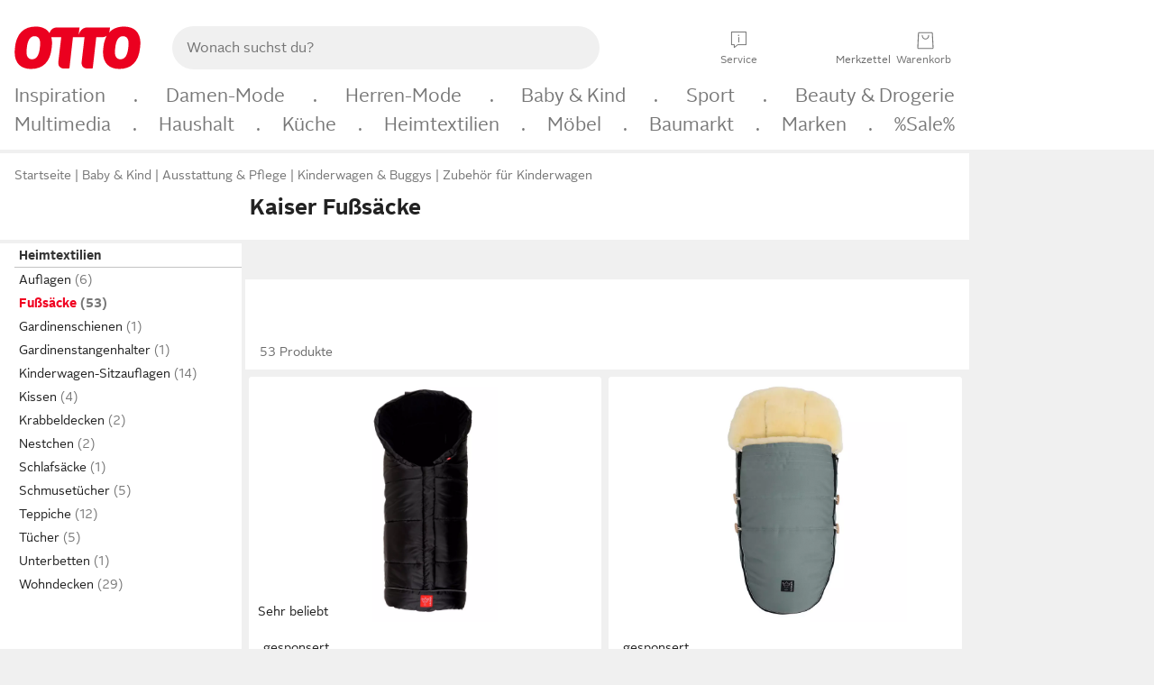

--- FILE ---
content_type: text/html;charset=UTF-8
request_url: https://www.otto.de/babys/ausstattung/kinderwagen/zubehoer/fusssaecke/?marke=_kaiser
body_size: 81275
content:

    
<!DOCTYPE html>
<html data-pagecluster="Produktliste" class="" lang="de">
<head>
<meta charset="utf-8">
<meta http-equiv="content-language" content="de">
<meta name="viewport" content="width=device-width, initial-scale=1.0">
<title>Kaiser Fußsäcke kaufen » Kaiser Kinderwagen-Fußsack | OTTO</title>
<link rel="canonical" href="https://www.otto.de/babys/ausstattung/kinderwagen/zubehoer/fusssaecke/?marke=_kaiser"/>
<meta name="description" content="Bis zu 20% reduziert &amp;#10071; Kaiser Fußsäcke online kaufen bei OTTO » Große Auswahl &amp;#10004; Top Marken &amp;#10004; Top Service &amp;#10004; Ratenkauf » Jetzt Kaiser Kinderwagen-Fußsack bestellen!"/>
<meta name="robots" content="index,follow"/>
<meta property="og:title" content="Kaiser Fußsäcke"/>

<link rel="preconnect" href="https://static.otto.de"/>
<link rel="preconnect" href="https://i.otto.de"/>
<link rel="dns-prefetch" href="https://otto.my.onetrust.eu"/>
<script async src="/onex/assignments/dicing.js"></script>

<script>
window.__toggles__ = Object.freeze({apm_custom_error_assets_legacy: [true, true],bct_add_mini_actions: true,bct_disable_requests: false,bct_enable_doc_referrer_delay: [true, true],bct_handle_auxclick: true,bct_nitro_js_enabled: true,bct_track_external_call_time: true,bs_send_extended_data_to_elk: [false, true],bs_send_rum_data: false,bs_send_user_timings: false,bs_submit_merge_on_late_default: [false, true],cb_consent_receipt_trace_enabled: false,cb_enable_onetrust: true,cb_enable_onetrust_lazy_loading: false,cb_no_load_in_app_context: true,cb_onetrust_internal_hosting: true,cb_reconsent: false,coms_enable_attachment_upload: true,coms_enable_product_security_categories: true,coms_enable_terms_of_use_category: false,eprivacy_load_cb_lazy: true,fti_enable_session_refresh_by_ort: [false, true],ftneun_do_not_send_activation_revert: false,ftnine_benefit_sheet_v1_no_additional_events: false,ftnine_migrate_to_oc_snackbar: [false, true],ftthreebcn_combo_backoffice_enable_oic_improvements: [false, true],gr_apm_agent_disable: false,gr_apm_drop_unsampled_disable: false,gr_enable_legacy_helper: false,gr_track_device_pixel_ratio: true,gr_track_device_preferences: [true, true],gr_track_device_text_size: true,gr_track_legacy_pali_selectors: true,gr_tracking_enable_pdp_workaround: true,nucleus_activate_dialogue_id_tracking: true,nucleus_chatbot_android_autofocus: true,nucleus_chatbot_browser_id: [false, true],nucleus_chatbot_emergency_disable_entrypoint: false,nucleus_chatbot_enable_client_vad: false,nucleus_chatbot_show_new_recommendation_bullet_ui: true,nucleus_chatbot_typewriter_animation: true,nucleus_enable_xmas_weeks_design: false,nucleus_ftsn_717_search_term_parameter: [true, true],nucleus_voice_enabled: false,oc_back_to_top_button_enabled: [false, true],oc_button_submit_handle_prevent: [false, true],oc_enable_floating_focus: [true, true],oc_focused_dialog_v1_hide_prev_in_app: [true, true],oc_sheet_as_dialog_and_center_sheet: [false, true],oc_sheet_v1_disable_wait_for_content: [false, true],oc_sheet_v1_use_navigation_history: [false, true],ofc_om_exactag_enable: true,poly_notify_partially_supported: true,poly_redirect_unsupported: true,reptile_1283_enable_rating_opens_sheet: true,rui_show_additional_text: [false, true],rui_show_price_reduction: [false, true],rui_show_return_article_change_in_module: [false, true],sda_playout_disabled: false,verint_enable_xmsdk: true,wishlist_use_nexus: [false, true]});
</script>
<script src="/assets-polyfills/assets.polyfills.head.js" crossorigin="anonymous"></script>
<link rel="preload" href="https://static.otto.de/assets-static/components/assets/otto-sans.CtUYNJ_f.woff2" as="font" type="font/woff2" crossorigin="anonymous">
<link rel="preload" href="https://static.otto.de/assets-static/components/assets/otto-sans-bold.7ffBVm3L.woff2" as="font" type="font/woff2" crossorigin="anonymous">
<style>@font-face{font-family:OttoSans;font-style:normal;font-weight:400;src:url(https://static.otto.de/assets-static/components/assets/otto-sans.CtUYNJ_f.woff2) format("woff2"),url(https://static.otto.de/assets-static/components/assets/otto-sans.DT9YO2fU.woff) format("woff")}@font-face{font-family:OttoSans;font-style:normal;font-weight:700;src:url(https://static.otto.de/assets-static/components/assets/otto-sans-bold.7ffBVm3L.woff2) format("woff2"),url(https://static.otto.de/assets-static/components/assets/otto-sans-bold.BeUYGSjW.woff) format("woff")}@font-face{font-family:OttoPlay;font-style:normal;font-weight:400;src:url(https://static.otto.de/assets-static/components/assets/otto-play.CQmFqzJy.woff2) format("woff2")}@media(min-width:48rem){@font-face{font-family:OttoSansThin;font-style:normal;font-weight:400;src:url(https://static.otto.de/assets-static/components/assets/otto-sans-thin.DVT-9QSF.woff2) format("woff2"),url(https://static.otto.de/assets-static/components/assets/otto-sans-thin.UQZ1fxrC.woff) format("woff")}}</style>


<style>html,body,body div,span,object,iframe,h1,h2,h3,h4,h5,h6,p,blockquote,pre,abbr,address,cite,code,del,dfn,em,img,ins,kbd,q,samp,small,strong,sub,sup,var,b,i,dl,dt,dd,ol,ul,li,fieldset,form,label,legend,table,caption,tbody,tfoot,thead,tr,th,td,article,aside,canvas,details,figcaption,figure,footer,header,hgroup,menu,nav,section,summary,time,mark,audio,video{border:0;margin:0;padding:0}article,aside,details,figcaption,figure,footer,header,hgroup,menu,nav,section{display:block}table{border-collapse:collapse;border-spacing:0}fieldset,img{border:0}input,textarea{border-radius:0}input[type=text],textarea{-webkit-appearance:none}address,caption,cite,code,dfn,em,strong,th,var{font-style:normal;font-weight:400}ol,ul{list-style:none}caption,th{text-align:left}h1,h2,h3,h4,h5,h6{font-size:100%;font-weight:400}q:before,q:after{content:""}abbr,acronym{border:0}a{outline:none}html{height:100%;overflow-y:scroll;overflow-x:hidden;background:var(--oc-semantic-color-frame-background, #f0f0f0)}@supports (font: -apple-system-body) and (-webkit-touch-callout: default){html{font:-apple-system-body!important}}*,*:before,*:after{box-sizing:border-box}body{background:var(--oc-semantic-color-frame-background, #f0f0f0);color:var(--oc-semantic-color-text-default, #212121);font:var(--oc-semantic-font-copy-100, 400 .875rem/1.5rem "OTTOSans", Arial, Helvetica, sans-serif);height:100%;margin:0;-webkit-text-size-adjust:100%}@media(min-width:77rem){body{background:linear-gradient(180deg,var(--oc-semantic-color-canvas-background, #ffffff),var(--oc-semantic-color-canvas-background, #ffffff) 166px,transparent 166px,transparent 100%) no-repeat}.app body{background:var(--oc-semantic-color-frame-background, #f0f0f0)}}body,button,input,select,textarea{font-family:var(--oc-base-font-otto-sans, "OTTOSans", Arial, Helvetica, sans-serif)}p{margin-bottom:var(--oc-semantic-spacing-50, 8px)}h1{font:var(--oc-semantic-font-headline-300, 700 1.5rem/2rem "OTTOSans", Arial, Helvetica, sans-serif)}h2{font:var(--oc-semantic-font-headline-200, 700 1.25rem/1.75rem "OTTOSans", Arial, Helvetica, sans-serif)}h3{font:var(--oc-semantic-font-headline-100, 700 1rem/1.5rem "OTTOSans", Arial, Helvetica, sans-serif)}h4{font:var(--oc-semantic-font-headline-50, 700 .875rem/1.25rem "OTTOSans", Arial, Helvetica, sans-serif)}h5{font:var(--oc-semantic-font-headline-25, 700 .75rem/1rem "OTTOSans", Arial, Helvetica, sans-serif)}h6{font:var(--oc-semantic-font-headline-10, 700 .625rem/.75rem "OTTOSans", Arial, Helvetica, sans-serif)}input[type=password]{font-family:var(--oc-base-font-otto-sans, "OTTOSans", Arial, Helvetica, sans-serif)}button::-moz-focus-inner{border:0;padding:0}a{color:inherit}.ub64e{cursor:pointer;text-decoration:underline}em,strong,.bold{font-weight:var(--oc-base-font-weight-bold, 700)}small{font:var(--oc-semantic-font-copy-75, 400 .75rem/1rem "OTTOSans", Arial, Helvetica, sans-serif)}big{font:var(--oc-semantic-font-copy-125, 400 1rem/1.5rem "OTTOSans", Arial, Helvetica, sans-serif)}.hide{display:none}.iconfont{font-family:OttoIconFonts,Arial,Helvetica,sans-serif}.line{border-bottom:1px solid #d6d6d6;clear:both;display:block;height:1px;margin:0;width:100%}footer .ofig{text-align:center}.footerSmall .push{height:0}@media print{body{background-color:var(--oc-semantic-color-frame-background, #f0f0f0);color:var(--oc-semantic-color-text-default, #212121)}body,button,input,select,textarea{font-family:Arial,Helvetica,sans-serif}.product-system .header-info,.product-system .omega,.product-system nav,.product-system footer .bigLinkTable tr th,.product-system footer .bigLinkTable tr td,.product-system footer .iconRow,.user_feedback_splice_bar_live{display:none}.product-system footer .bigLinkTable tr th.width3,.product-system footer .bigLinkTable tr td.width3{display:table-cell}}</style>


<link rel="stylesheet" crossorigin href="https://static.otto.de/assets-static/components/assets/assets.components.legacy.CuutkBW3.css">


<script crossorigin src="https://static.otto.de/assets-static/global-resources/assets/assets.global-resources.head.module.ByZMpuki.js"></script>


<script type="module" crossorigin src="https://static.otto.de/assets-static/global-resources/assets/assets.global-resources.async.module.Co2wgFBU.js" fetchpriority="low"></script>


<script type="module" crossorigin src="https://static.otto.de/feature-components/quality/assets/ofc.quality.main.module.CWzZ2yye.js" fetchpriority="low"></script>
<link rel="modulepreload" crossorigin href="https://static.otto.de/feature-components/quality/assets/ofc.quality.vendor.module.DiAzhQWj.js" fetchpriority="low">


<script crossorigin src="https://static.otto.de/assets-static/global-pattern/assets/assets.global-pattern.main.module.DvekAb2c.js"></script>
<link rel="stylesheet" crossorigin href="https://static.otto.de/assets-static/global-pattern/assets/assets.global-pattern.main.NR-WDCG7.css">



<link rel="shortcut icon" type="image/x-icon" href="https://static.otto.de/assets-static/global-favicons/favicon.ico"/>
<link rel="icon" type="image/svg+xml" href="https://static.otto.de/assets-static/global-favicons/favicon.svg"/>
<link rel="icon" type="image/png" href="https://static.otto.de/assets-static/global-favicons/favicon-16x16.png" sizes="16x16"/>
<link rel="icon" type="image/png" href="https://static.otto.de/assets-static/global-favicons/favicon-32x32.png" sizes="32x32"/>
<link rel="icon" type="image/png" href="https://static.otto.de/assets-static/global-favicons/favicon-96x96.png" sizes="96x96"/>
<link rel="icon" type="image/png" href="https://static.otto.de/assets-static/global-favicons/favicon-128x128.png" sizes="128x128"/>
<link rel="icon" type="image/png" href="https://static.otto.de/assets-static/global-favicons/favicon-160x160.png" sizes="160x160"/>
<link rel="icon" type="image/png" href="https://static.otto.de/assets-static/global-favicons/favicon-192x192.png" sizes="192x192"/>
<link rel="icon" type="image/png" href="https://static.otto.de/assets-static/global-favicons/favicon-196x196.png" sizes="196x196"/>
<link rel="apple-touch-icon" href="https://static.otto.de/assets-static/global-favicons/apple-touch-icon.png"/>
<link rel="apple-touch-icon" href="https://static.otto.de/assets-static/global-favicons/apple-touch-icon-57x57.png" sizes="57x57"/>
<link rel="apple-touch-icon" href="https://static.otto.de/assets-static/global-favicons/apple-touch-icon-60x60.png" sizes="60x60"/>
<link rel="apple-touch-icon" href="https://static.otto.de/assets-static/global-favicons/apple-touch-icon-72x72.png" sizes="72x72"/>
<link rel="apple-touch-icon" href="https://static.otto.de/assets-static/global-favicons/apple-touch-icon-76x76.png" sizes="76x76"/>
<link rel="apple-touch-icon" href="https://static.otto.de/assets-static/global-favicons/apple-touch-icon-114x114.png" sizes="114x114"/>
<link rel="apple-touch-icon" href="https://static.otto.de/assets-static/global-favicons/apple-touch-icon-120x120.png" sizes="120x120"/>
<link rel="apple-touch-icon" href="https://static.otto.de/assets-static/global-favicons/apple-touch-icon-128x128.png" sizes="128x128"/>
<link rel="apple-touch-icon" href="https://static.otto.de/assets-static/global-favicons/apple-touch-icon-144x144.png" sizes="144x144"/>
<link rel="apple-touch-icon" href="https://static.otto.de/assets-static/global-favicons/apple-touch-icon-152x152.png" sizes="152x152"/>
<link rel="apple-touch-icon" href="https://static.otto.de/assets-static/global-favicons/apple-touch-icon-167x167.png" sizes="167x167"/>
<link rel="apple-touch-icon" href="https://static.otto.de/assets-static/global-favicons/apple-touch-icon-180x180.png" sizes="180x180"/>
<link rel="apple-touch-icon" href="https://static.otto.de/assets-static/global-favicons/apple-touch-icon-192x192.png" sizes="192x192"/>
<link rel="manifest" href="/static-proxy/assets-static/global-favicons/manifest.json"/>
<meta name="msapplication-TileColor" content="#ffffff"/>
<meta name="msapplication-navbutton-color" content="#d52b1e"/>
<meta name="theme-color" content="#f0f0f0"/>
<script crossorigin src="https://static.otto.de/assets-static/components/assets/assets.components.main.module.CfaHfXRN.js"></script>
<link rel="stylesheet" crossorigin href="https://static.otto.de/assets-static/components/assets/assets.components.main.aTiY7QKp.css">


<script type="module" crossorigin src="https://static.otto.de/assets-static/components/assets/assets.components.async.module.dY8KT7V9.js" fetchpriority="low"></script>
<link rel="modulepreload" crossorigin href="https://static.otto.de/assets-static/components/assets/assets.components.vendor.module.Cfss8yYa.js" fetchpriority="low">


<script type="module" crossorigin src="https://static.otto.de/feature-components/online-marketing/assets/ofc.online-marketing.exactag.module.D862Japu.js" fetchpriority="low"></script>
<link rel="modulepreload" crossorigin href="https://static.otto.de/feature-components/online-marketing/assets/ofc.online-marketing.vendor.module.u3TC8Bn0.js" fetchpriority="low">


<meta name="pinterest" content="nopin" description="Das Merken von Pins auf Pinterest ist von dieser Webseite aus leider nicht m&#xf6;glich.
Du m&#xf6;chtest dir ein Produkt trotzdem merken? Dann f&#xfc;ge es direkt deinem Merkzettel auf OTTO hinzu &#x2013; so hast du es jederzeit griffbereit!">

<script type="module" crossorigin src="https://static.otto.de/customer-session-maintenance-assets/assets/identity.customer-session-maintenance.refresh.module.Rvfbr7d3.js"></script>


<script type="module" crossorigin src="https://static.otto.de/chameleon/turtle/reptile.turtle.head-js.module.CuU0bd70.js"></script>
<link rel="modulepreload" crossorigin href="https://static.otto.de/chameleon/turtle/reptile.turtle.dom-client.module.Dl8zL94A.js">


<link rel="stylesheet" crossorigin href="https://static.otto.de/chameleon/turtle/reptile.turtle.critical.DUP7Qp2m.css">


<link rel="stylesheet" crossorigin href="/chameleon/everglades/reptile.everglades.critical.BhtruvWP.css">


<script type="module" crossorigin src="/chameleon/crocotile/reptile.crocotile.resources.module.CjRO-WI7.js"></script>
<link rel="stylesheet" crossorigin href="/chameleon/crocotile/reptile.crocotile.resources.DuZ9pnQO.css">

</head>
<body class="san-system">
<div id="reptile-sfid-wrapper">
<div class="ts-bct" data-ts_sfid="c1170eab9042e07357cf497e29f6d32a1616523630"></div>
<div id="avContent"
class="js_av_productList" data-pt="Produktliste" data-rule="(und.(ist.marke.kaiser.kaiser-backformen.kaiser-porzellan).(ist.sortiment.heimtextilien).(sind.kategorien.fusssaecke).(~.(v.1)))">
</div>
</div>
<div class="gridAndInfoContainer">
<div class="gridContainer reducedOuterPadding wrapper mo-frame reptile_gridContainer">
<header class="reptile_header">
<link rel="stylesheet" crossorigin href="/header/reptile.header.head.DQ3_Uczk.css">


<script type="module" crossorigin src="https://static.otto.de/chameleon/turtle/reptile.turtle.head-js.module.CuU0bd70.js"></script>
<link rel="modulepreload" crossorigin href="https://static.otto.de/chameleon/turtle/reptile.turtle.dom-client.module.Dl8zL94A.js">



<div class="find_header js_find_header find_header--hideSearchIconOnTop">
    <div class="find_headerContent">
        <!-- mobileMenuIcon -->
        <div class="find_mobileMenuWrapper">
            <nav-mobile-menu-button class="nav_menu-toggle-button" data-controls="nav-menu-root-sheet" data-menu-root="nav_menu" data-menu-wrapper="nav_mobile-menu-wrapper" data-nav-initialized="data-nav-initialized" data-nav-track="true" data-nav-tracking-menu-close="[{&quot;method&quot;:&quot;submitEvent&quot;,&quot;dataContainer&quot;:{&quot;nav_MenuAction&quot;:[&quot;close&quot;]}}]" data-nav-tracking-menu-exit="[{&quot;method&quot;:&quot;submitEvent&quot;,&quot;dataContainer&quot;:{&quot;nav_MenuAction&quot;:[&quot;exit&quot;]}}]" data-nav-tracking-menu-open="[{&quot;method&quot;:&quot;submitEvent&quot;,&quot;dataContainer&quot;:{&quot;nav_MenuAction&quot;:[&quot;open&quot;]}}]" id="nav_menu-toggle-button" style="display: none;"><p class="nav_menu-toggle-button__icon"></p><p class="nav_menu-toggle-button__title-closed">Sortiment</p><p class="nav_menu-toggle-button__title-open">Schließen</p></nav-mobile-menu-button>
        </div>

        <!-- logo -->
        <div class="find_ottoLogo" data-qa="ftfind-otto-logo-wrapper">
            <a href="/" class="ts-link" data-ts-link="{&quot;san_Header&quot;:&quot;logo&quot;}" title="zur Homepage">
                <svg class="pl_logo" role="img"><use href="/static-proxy/assets-static/icons/pl_logo_otto.svg#pl_logo_otto" xlink:href="/static-proxy/assets-static/icons/pl_logo_otto.svg#pl_logo_otto"/></svg>
            </a>
        </div>

        <!-- searchbar -->
        <script type="module" crossorigin src="/stomachshop/squirrel.stomachshop.searchbar.module.5NE07o8j.js"></script>
<link rel="modulepreload" crossorigin href="/stomachshop/squirrel.stomachshop.shared.module.Eq44vuPA.js">
<link rel="modulepreload" crossorigin href="/stomachshop/squirrel.stomachshop.sanHeader.module.D4wTnMNI.js">
<link rel="stylesheet" crossorigin href="/stomachshop/squirrel.stomachshop.searchbar.85yoUaEx.css">
<div id="js_squirrel_stomachshop" class="squirrel_searchContainer js_squirrel_searchContainer">
  <div class="squirrel_searchbarWrapper js_squirrel_searchbarWrapper">
    <form class="js_squirrel_searchForm squirrel_searchForm" action="/suche" data-article-number-search="/p/search/" role="search">
      <div class="squirrel_searchline">
        <div class="squirrel_searchbar js_squirrel_searchbar">
          <span id="squirrel_searchfieldDescription">Verwende die Pfeiltasten, um Suchvorschläge oder deine Suchhistorie auszuwählen.</span>
          <input class="squirrel_searchfield js_squirrel_searchbar__input oc-copy-125"
                 data-qa-id="search-field" data-qa="ftfind-search-field"
                 type="text"
                 placeholder="Wonach suchst du?"
                 autocomplete="off"
                 maxlength="150"
                 disabled="disabled"
                 aria-describedby="squirrel_searchfieldDescription"/>
          <oc-icon-button-v2 class="squirrel_submit-button squirrel_searchbar__submit js_squirrel_searchbar__submit"
                             data-qa-id="search-field-submit"
                             icon="search"
                             icon-color="var(--oc-base-color-black-100, #212121)"
                             variant="inverted-transparent"
                             oc-aria-label="Suche abschicken">
          </oc-icon-button-v2>
        </div>
      </div>
    </form>
  </div>

</div>
<div
        class="js_squirrel_navSliderContainer"
        id="squirrel_nav_slider_wrapper"
        style="display: none"
>
  <nav-empty-suggest-slider class="nav_empty-suggest-slider-container" style="display:none;"><oc-cinema-v1 class="nav_oc-slider nav_slider-cinema_js" data-nav-track="true" data-nav-tracking-first-scroll-empty-suggest-slider="[{&quot;method&quot;:&quot;submitEvent&quot;,&quot;dataContainer&quot;:{&quot;nav_SliderType&quot;:[&quot;empty_state_static_deals_slider&quot;],&quot;nav_SliderActivity&quot;:[&quot;slide&quot;]}}]" data-nav-tracking-view-empty-suggest-slider="[{&quot;method&quot;:&quot;submitEventMerge&quot;,&quot;eventMergeId&quot;:&quot;merge-id&quot;,&quot;dataContainer&quot;:{},&quot;action&quot;:{&quot;name&quot;:&quot;open&quot;,&quot;features&quot;:[{&quot;id&quot;:&quot;nav_empty_state_slider_b0e5954f-4b2a-4b60-a681-ff7a2a9b86e3&quot;,&quot;name&quot;:&quot;EmptyStateSliderDetails&quot;,&quot;labels&quot;:{&quot;nav_EmptyStateSliderChipCount&quot;:[&quot;4&quot;],&quot;nav_EmptyStateSliderCluster&quot;:[&quot;static_deals&quot;]},&quot;position&quot;:1,&quot;status&quot;:&quot;loaded&quot;},{&quot;id&quot;:&quot;nav_empty_state_slider_b0e5954f-4b2a-4b60-a681-ff7a2a9b86e3_0&quot;,&quot;name&quot;:&quot;EmptyStateSliderChips&quot;,&quot;labels&quot;:{&quot;nav_EmptyStateSliderCluster&quot;:[&quot;static_deals&quot;],&quot;nav_EmptyStateSliderChip&quot;:[&quot;Deal des Tages&quot;]},&quot;parentId&quot;:&quot;nav_empty_state_slider_b0e5954f-4b2a-4b60-a681-ff7a2a9b86e3&quot;,&quot;position&quot;:1,&quot;status&quot;:&quot;loaded&quot;},{&quot;id&quot;:&quot;nav_empty_state_slider_b0e5954f-4b2a-4b60-a681-ff7a2a9b86e3_1&quot;,&quot;name&quot;:&quot;EmptyStateSliderChips&quot;,&quot;labels&quot;:{&quot;nav_EmptyStateSliderCluster&quot;:[&quot;static_deals&quot;],&quot;nav_EmptyStateSliderChip&quot;:[&quot;Deals der Woche&quot;]},&quot;parentId&quot;:&quot;nav_empty_state_slider_b0e5954f-4b2a-4b60-a681-ff7a2a9b86e3&quot;,&quot;position&quot;:2,&quot;status&quot;:&quot;loaded&quot;},{&quot;id&quot;:&quot;nav_empty_state_slider_b0e5954f-4b2a-4b60-a681-ff7a2a9b86e3_2&quot;,&quot;name&quot;:&quot;EmptyStateSliderChips&quot;,&quot;labels&quot;:{&quot;nav_EmptyStateSliderCluster&quot;:[&quot;static_deals&quot;],&quot;nav_EmptyStateSliderChip&quot;:[&quot;Deals des Monats&quot;]},&quot;parentId&quot;:&quot;nav_empty_state_slider_b0e5954f-4b2a-4b60-a681-ff7a2a9b86e3&quot;,&quot;position&quot;:3,&quot;status&quot;:&quot;loaded&quot;},{&quot;id&quot;:&quot;nav_empty_state_slider_b0e5954f-4b2a-4b60-a681-ff7a2a9b86e3_3&quot;,&quot;name&quot;:&quot;EmptyStateSliderChips&quot;,&quot;labels&quot;:{&quot;nav_EmptyStateSliderCluster&quot;:[&quot;static_deals&quot;],&quot;nav_EmptyStateSliderChip&quot;:[&quot;Super-Sale&quot;]},&quot;parentId&quot;:&quot;nav_empty_state_slider_b0e5954f-4b2a-4b60-a681-ff7a2a9b86e3&quot;,&quot;position&quot;:4,&quot;status&quot;:&quot;loaded&quot;}]}}]" oc-aria-label="Kategorien für Aktionen" resizing="none"><oc-card-v2 class="nav_oc-slider__card nav_slider-item_js" data-nav-track="true" data-nav-tracking-click-empty-suggest-slider-item="[{&quot;method&quot;:&quot;trackOnNextPageImpression&quot;,&quot;dataContainer&quot;:{&quot;wk.nav_SearchSliderItem&quot;:[&quot;Deal des Tages&quot;],&quot;wk.nav_MenuRank&quot;:[&quot;1&quot;],&quot;wk.nav_SearchSlider&quot;:[&quot;empty_state_static_deals_slider&quot;],&quot;wk.nav_MenuLevel&quot;:[&quot;3&quot;],&quot;wk.nav_MenuTitle&quot;:[&quot;Deal des Tages&quot;],&quot;wk.nav_MenuType&quot;:[&quot;curated&quot;],&quot;san_Interaction&quot;:[&quot;empty_state_slider&quot;],&quot;san_Navigation&quot;:[&quot;empty_state_slider&quot;],&quot;nav_MenuAction&quot;:[&quot;click&quot;]}},{&quot;method&quot;:&quot;submitMove&quot;,&quot;dataContainer&quot;:{},&quot;action&quot;:{&quot;name&quot;:&quot;click&quot;,&quot;features&quot;:[{&quot;id&quot;:&quot;nav_empty_state_slider_b0e5954f-4b2a-4b60-a681-ff7a2a9b86e3&quot;,&quot;name&quot;:&quot;EmptyStateSliderDetails&quot;,&quot;labels&quot;:{&quot;nav_EmptyStateSliderChipCount&quot;:[&quot;4&quot;],&quot;nav_EmptyStateSliderCluster&quot;:[&quot;static_deals&quot;]},&quot;position&quot;:1,&quot;status&quot;:&quot;clicked&quot;},{&quot;id&quot;:&quot;nav_empty_state_slider_b0e5954f-4b2a-4b60-a681-ff7a2a9b86e3_0&quot;,&quot;name&quot;:&quot;EmptyStateSliderChips&quot;,&quot;labels&quot;:{&quot;nav_EmptyStateSliderCluster&quot;:[&quot;static_deals&quot;],&quot;nav_EmptyStateSliderChip&quot;:[&quot;Deal des Tages&quot;]},&quot;parentId&quot;:&quot;nav_empty_state_slider_b0e5954f-4b2a-4b60-a681-ff7a2a9b86e3&quot;,&quot;position&quot;:1,&quot;status&quot;:&quot;clicked&quot;}]}}]" oc-aria-label="Zu Produkten für Deal des Tages" size="100"><a aria-label="Zu Produkten für Deal des Tages" href="/sale/deal-des-tages/" slot="primary-action"></a><div class="nav_oc-slider-item"><picture class="nav_oc-slider-item__image"><source media="(max-width: 48em)" srcset="https://i.otto.de/i/otto/001_2021_42_sale_deal_des_tages_kleine_shoppromotion_design_189585?w=48&amp;h=48&amp;upscale=true&amp;fmt=webp&amp; 1x, https://i.otto.de/i/otto/001_2021_42_sale_deal_des_tages_kleine_shoppromotion_design_189585?w=96&amp;h=96&amp;upscale=true&amp;fmt=webp&amp; 2x, https://i.otto.de/i/otto/001_2021_42_sale_deal_des_tages_kleine_shoppromotion_design_189585?w=144&amp;h=144&amp;upscale=true&amp;fmt=webp&amp; 3x" type="image/webp" /><source media="(min-width: 48em)" srcset="https://i.otto.de/i/otto/001_2021_42_sale_deal_des_tages_kleine_shoppromotion_design_189585?w=56&amp;h=56&amp;upscale=true&amp;fmt=webp&amp; 1x, https://i.otto.de/i/otto/001_2021_42_sale_deal_des_tages_kleine_shoppromotion_design_189585?w=112&amp;h=112&amp;upscale=true&amp;fmt=webp&amp; 2x, https://i.otto.de/i/otto/001_2021_42_sale_deal_des_tages_kleine_shoppromotion_design_189585?w=168&amp;h=168&amp;upscale=true&amp;fmt=webp&amp; 3x" type="image/webp" /><source media="(max-width: 48em)" srcset="https://i.otto.de/i/otto/001_2021_42_sale_deal_des_tages_kleine_shoppromotion_design_189585?w=48&amp;h=48&amp;upscale=true&amp; 1x, https://i.otto.de/i/otto/001_2021_42_sale_deal_des_tages_kleine_shoppromotion_design_189585?w=96&amp;h=96&amp;upscale=true&amp; 2x, https://i.otto.de/i/otto/001_2021_42_sale_deal_des_tages_kleine_shoppromotion_design_189585?w=144&amp;h=144&amp;upscale=true&amp; 3x" /><source media="(min-width: 48em)" srcset="https://i.otto.de/i/otto/001_2021_42_sale_deal_des_tages_kleine_shoppromotion_design_189585?w=56&amp;h=56&amp;upscale=true&amp; 1x, https://i.otto.de/i/otto/001_2021_42_sale_deal_des_tages_kleine_shoppromotion_design_189585?w=112&amp;h=112&amp;upscale=true&amp; 2x, https://i.otto.de/i/otto/001_2021_42_sale_deal_des_tages_kleine_shoppromotion_design_189585?w=168&amp;h=168&amp;upscale=true&amp; 3x" /><img loading="lazy" src="https://i.otto.de/i/otto/001_2021_42_sale_deal_des_tages_kleine_shoppromotion_design_189585?w=200&amp;h=200&amp;upscale=true&amp;" /></picture><div class="nav_oc-slider-item__text">Deal des Tages</div></div></oc-card-v2><oc-card-v2 class="nav_oc-slider__card nav_slider-item_js" data-nav-track="true" data-nav-tracking-click-empty-suggest-slider-item="[{&quot;method&quot;:&quot;trackOnNextPageImpression&quot;,&quot;dataContainer&quot;:{&quot;wk.nav_SearchSliderItem&quot;:[&quot;Deals der Woche&quot;],&quot;wk.nav_MenuRank&quot;:[&quot;2&quot;],&quot;wk.nav_SearchSlider&quot;:[&quot;empty_state_static_deals_slider&quot;],&quot;wk.nav_MenuLevel&quot;:[&quot;3&quot;],&quot;wk.nav_MenuTitle&quot;:[&quot;Deals der Woche&quot;],&quot;wk.nav_MenuType&quot;:[&quot;curated&quot;],&quot;san_Interaction&quot;:[&quot;empty_state_slider&quot;],&quot;san_Navigation&quot;:[&quot;empty_state_slider&quot;],&quot;nav_MenuAction&quot;:[&quot;click&quot;]}},{&quot;method&quot;:&quot;submitMove&quot;,&quot;dataContainer&quot;:{},&quot;action&quot;:{&quot;name&quot;:&quot;click&quot;,&quot;features&quot;:[{&quot;id&quot;:&quot;nav_empty_state_slider_b0e5954f-4b2a-4b60-a681-ff7a2a9b86e3&quot;,&quot;name&quot;:&quot;EmptyStateSliderDetails&quot;,&quot;labels&quot;:{&quot;nav_EmptyStateSliderChipCount&quot;:[&quot;4&quot;],&quot;nav_EmptyStateSliderCluster&quot;:[&quot;static_deals&quot;]},&quot;position&quot;:1,&quot;status&quot;:&quot;clicked&quot;},{&quot;id&quot;:&quot;nav_empty_state_slider_b0e5954f-4b2a-4b60-a681-ff7a2a9b86e3_1&quot;,&quot;name&quot;:&quot;EmptyStateSliderChips&quot;,&quot;labels&quot;:{&quot;nav_EmptyStateSliderCluster&quot;:[&quot;static_deals&quot;],&quot;nav_EmptyStateSliderChip&quot;:[&quot;Deals der Woche&quot;]},&quot;parentId&quot;:&quot;nav_empty_state_slider_b0e5954f-4b2a-4b60-a681-ff7a2a9b86e3&quot;,&quot;position&quot;:2,&quot;status&quot;:&quot;clicked&quot;}]}}]" oc-aria-label="Zu Produkten für Deals der Woche" size="100"><a aria-label="Zu Produkten für Deals der Woche" href="/sale/deals-der-woche/" slot="primary-action"></a><div class="nav_oc-slider-item"><picture class="nav_oc-slider-item__image"><source media="(max-width: 48em)" srcset="https://i.otto.de/i/otto/mpp360_131652_163773?w=48&amp;h=48&amp;upscale=true&amp;fmt=webp&amp; 1x, https://i.otto.de/i/otto/mpp360_131652_163773?w=96&amp;h=96&amp;upscale=true&amp;fmt=webp&amp; 2x, https://i.otto.de/i/otto/mpp360_131652_163773?w=144&amp;h=144&amp;upscale=true&amp;fmt=webp&amp; 3x" type="image/webp" /><source media="(min-width: 48em)" srcset="https://i.otto.de/i/otto/mpp360_131652_163773?w=56&amp;h=56&amp;upscale=true&amp;fmt=webp&amp; 1x, https://i.otto.de/i/otto/mpp360_131652_163773?w=112&amp;h=112&amp;upscale=true&amp;fmt=webp&amp; 2x, https://i.otto.de/i/otto/mpp360_131652_163773?w=168&amp;h=168&amp;upscale=true&amp;fmt=webp&amp; 3x" type="image/webp" /><source media="(max-width: 48em)" srcset="https://i.otto.de/i/otto/mpp360_131652_163773?w=48&amp;h=48&amp;upscale=true&amp; 1x, https://i.otto.de/i/otto/mpp360_131652_163773?w=96&amp;h=96&amp;upscale=true&amp; 2x, https://i.otto.de/i/otto/mpp360_131652_163773?w=144&amp;h=144&amp;upscale=true&amp; 3x" /><source media="(min-width: 48em)" srcset="https://i.otto.de/i/otto/mpp360_131652_163773?w=56&amp;h=56&amp;upscale=true&amp; 1x, https://i.otto.de/i/otto/mpp360_131652_163773?w=112&amp;h=112&amp;upscale=true&amp; 2x, https://i.otto.de/i/otto/mpp360_131652_163773?w=168&amp;h=168&amp;upscale=true&amp; 3x" /><img loading="lazy" src="https://i.otto.de/i/otto/mpp360_131652_163773?w=200&amp;h=200&amp;upscale=true&amp;" /></picture><div class="nav_oc-slider-item__text">Deals der Woche</div></div></oc-card-v2><oc-card-v2 base64-href="Lz9zZWxla3Rpb249KHVuZC4oaXN0LmFrdGlvbi5kZWFsLWRlcy1tb25hdHMpLih+Lih2LjEpKSk=" class="nav_oc-slider__card nav_slider-item_js" data-nav-track="true" data-nav-tracking-click-empty-suggest-slider-item="[{&quot;method&quot;:&quot;trackOnNextPageImpression&quot;,&quot;dataContainer&quot;:{&quot;wk.nav_SearchSliderItem&quot;:[&quot;Deals des Monats&quot;],&quot;wk.nav_MenuRank&quot;:[&quot;3&quot;],&quot;wk.nav_SearchSlider&quot;:[&quot;empty_state_static_deals_slider&quot;],&quot;wk.nav_MenuLevel&quot;:[&quot;3&quot;],&quot;wk.nav_MenuTitle&quot;:[&quot;Deals des Monats&quot;],&quot;wk.nav_MenuType&quot;:[&quot;curated&quot;],&quot;san_Interaction&quot;:[&quot;empty_state_slider&quot;],&quot;san_Navigation&quot;:[&quot;empty_state_slider&quot;],&quot;nav_MenuAction&quot;:[&quot;click&quot;]}},{&quot;method&quot;:&quot;submitMove&quot;,&quot;dataContainer&quot;:{},&quot;action&quot;:{&quot;name&quot;:&quot;click&quot;,&quot;features&quot;:[{&quot;id&quot;:&quot;nav_empty_state_slider_b0e5954f-4b2a-4b60-a681-ff7a2a9b86e3&quot;,&quot;name&quot;:&quot;EmptyStateSliderDetails&quot;,&quot;labels&quot;:{&quot;nav_EmptyStateSliderChipCount&quot;:[&quot;4&quot;],&quot;nav_EmptyStateSliderCluster&quot;:[&quot;static_deals&quot;]},&quot;position&quot;:1,&quot;status&quot;:&quot;clicked&quot;},{&quot;id&quot;:&quot;nav_empty_state_slider_b0e5954f-4b2a-4b60-a681-ff7a2a9b86e3_2&quot;,&quot;name&quot;:&quot;EmptyStateSliderChips&quot;,&quot;labels&quot;:{&quot;nav_EmptyStateSliderCluster&quot;:[&quot;static_deals&quot;],&quot;nav_EmptyStateSliderChip&quot;:[&quot;Deals des Monats&quot;]},&quot;parentId&quot;:&quot;nav_empty_state_slider_b0e5954f-4b2a-4b60-a681-ff7a2a9b86e3&quot;,&quot;position&quot;:3,&quot;status&quot;:&quot;clicked&quot;}]}}]" oc-aria-label="Zu Produkten für Deals des Monats" size="100"><div class="nav_oc-slider-item"><picture class="nav_oc-slider-item__image"><source media="(max-width: 48em)" srcset="https://i.otto.de/i/otto/mpp360_131654_163774?w=48&amp;h=48&amp;upscale=true&amp;fmt=webp&amp; 1x, https://i.otto.de/i/otto/mpp360_131654_163774?w=96&amp;h=96&amp;upscale=true&amp;fmt=webp&amp; 2x, https://i.otto.de/i/otto/mpp360_131654_163774?w=144&amp;h=144&amp;upscale=true&amp;fmt=webp&amp; 3x" type="image/webp" /><source media="(min-width: 48em)" srcset="https://i.otto.de/i/otto/mpp360_131654_163774?w=56&amp;h=56&amp;upscale=true&amp;fmt=webp&amp; 1x, https://i.otto.de/i/otto/mpp360_131654_163774?w=112&amp;h=112&amp;upscale=true&amp;fmt=webp&amp; 2x, https://i.otto.de/i/otto/mpp360_131654_163774?w=168&amp;h=168&amp;upscale=true&amp;fmt=webp&amp; 3x" type="image/webp" /><source media="(max-width: 48em)" srcset="https://i.otto.de/i/otto/mpp360_131654_163774?w=48&amp;h=48&amp;upscale=true&amp; 1x, https://i.otto.de/i/otto/mpp360_131654_163774?w=96&amp;h=96&amp;upscale=true&amp; 2x, https://i.otto.de/i/otto/mpp360_131654_163774?w=144&amp;h=144&amp;upscale=true&amp; 3x" /><source media="(min-width: 48em)" srcset="https://i.otto.de/i/otto/mpp360_131654_163774?w=56&amp;h=56&amp;upscale=true&amp; 1x, https://i.otto.de/i/otto/mpp360_131654_163774?w=112&amp;h=112&amp;upscale=true&amp; 2x, https://i.otto.de/i/otto/mpp360_131654_163774?w=168&amp;h=168&amp;upscale=true&amp; 3x" /><img loading="lazy" src="https://i.otto.de/i/otto/mpp360_131654_163774?w=200&amp;h=200&amp;upscale=true&amp;" /></picture><div class="nav_oc-slider-item__text">Deals des<br />Monats</div></div></oc-card-v2><oc-card-v2 base64-href="Lz9zZWxla3Rpb249KHVuZC4oaXN0LmFrdGlvbi5zdXBlci1zYWxlKS4oaXN0LnJhYmF0dC4zMCkuKH4uKHYuMSkpKQ==" class="nav_oc-slider__card nav_slider-item_js" data-nav-track="true" data-nav-tracking-click-empty-suggest-slider-item="[{&quot;method&quot;:&quot;trackOnNextPageImpression&quot;,&quot;dataContainer&quot;:{&quot;wk.nav_SearchSliderItem&quot;:[&quot;Super-Sale&quot;],&quot;wk.nav_MenuRank&quot;:[&quot;4&quot;],&quot;wk.nav_SearchSlider&quot;:[&quot;empty_state_static_deals_slider&quot;],&quot;wk.nav_MenuLevel&quot;:[&quot;3&quot;],&quot;wk.nav_MenuTitle&quot;:[&quot;Super-Sale&quot;],&quot;wk.nav_MenuType&quot;:[&quot;curated&quot;],&quot;san_Interaction&quot;:[&quot;empty_state_slider&quot;],&quot;san_Navigation&quot;:[&quot;empty_state_slider&quot;],&quot;nav_MenuAction&quot;:[&quot;click&quot;]}},{&quot;method&quot;:&quot;submitMove&quot;,&quot;dataContainer&quot;:{},&quot;action&quot;:{&quot;name&quot;:&quot;click&quot;,&quot;features&quot;:[{&quot;id&quot;:&quot;nav_empty_state_slider_b0e5954f-4b2a-4b60-a681-ff7a2a9b86e3&quot;,&quot;name&quot;:&quot;EmptyStateSliderDetails&quot;,&quot;labels&quot;:{&quot;nav_EmptyStateSliderChipCount&quot;:[&quot;4&quot;],&quot;nav_EmptyStateSliderCluster&quot;:[&quot;static_deals&quot;]},&quot;position&quot;:1,&quot;status&quot;:&quot;clicked&quot;},{&quot;id&quot;:&quot;nav_empty_state_slider_b0e5954f-4b2a-4b60-a681-ff7a2a9b86e3_3&quot;,&quot;name&quot;:&quot;EmptyStateSliderChips&quot;,&quot;labels&quot;:{&quot;nav_EmptyStateSliderCluster&quot;:[&quot;static_deals&quot;],&quot;nav_EmptyStateSliderChip&quot;:[&quot;Super-Sale&quot;]},&quot;parentId&quot;:&quot;nav_empty_state_slider_b0e5954f-4b2a-4b60-a681-ff7a2a9b86e3&quot;,&quot;position&quot;:4,&quot;status&quot;:&quot;clicked&quot;}]}}]" oc-aria-label="Zu Produkten für Super-Sale" size="100"><div class="nav_oc-slider-item"><picture class="nav_oc-slider-item__image"><source media="(max-width: 48em)" srcset="https://i.otto.de/i/otto/mpp360_263048_426292?w=48&amp;h=48&amp;upscale=true&amp;fmt=webp&amp; 1x, https://i.otto.de/i/otto/mpp360_263048_426292?w=96&amp;h=96&amp;upscale=true&amp;fmt=webp&amp; 2x, https://i.otto.de/i/otto/mpp360_263048_426292?w=144&amp;h=144&amp;upscale=true&amp;fmt=webp&amp; 3x" type="image/webp" /><source media="(min-width: 48em)" srcset="https://i.otto.de/i/otto/mpp360_263048_426292?w=56&amp;h=56&amp;upscale=true&amp;fmt=webp&amp; 1x, https://i.otto.de/i/otto/mpp360_263048_426292?w=112&amp;h=112&amp;upscale=true&amp;fmt=webp&amp; 2x, https://i.otto.de/i/otto/mpp360_263048_426292?w=168&amp;h=168&amp;upscale=true&amp;fmt=webp&amp; 3x" type="image/webp" /><source media="(max-width: 48em)" srcset="https://i.otto.de/i/otto/mpp360_263048_426292?w=48&amp;h=48&amp;upscale=true&amp; 1x, https://i.otto.de/i/otto/mpp360_263048_426292?w=96&amp;h=96&amp;upscale=true&amp; 2x, https://i.otto.de/i/otto/mpp360_263048_426292?w=144&amp;h=144&amp;upscale=true&amp; 3x" /><source media="(min-width: 48em)" srcset="https://i.otto.de/i/otto/mpp360_263048_426292?w=56&amp;h=56&amp;upscale=true&amp; 1x, https://i.otto.de/i/otto/mpp360_263048_426292?w=112&amp;h=112&amp;upscale=true&amp; 2x, https://i.otto.de/i/otto/mpp360_263048_426292?w=168&amp;h=168&amp;upscale=true&amp; 3x" /><img loading="lazy" src="https://i.otto.de/i/otto/mpp360_263048_426292?w=200&amp;h=200&amp;upscale=true&amp;" /></picture><div class="nav_oc-slider-item__text">Super-Sale</div></div></oc-card-v2></oc-cinema-v1></nav-empty-suggest-slider><div class="nav-static"><script crossorigin="" src="/nav-promirnaty/static/compiled/nav.promirnaty.main.module.BplTBaP3.js" type="module"></script><link crossorigin="" href="/nav-promirnaty/static/compiled/nav.promirnaty.main.Dykg3DAe.css" rel="stylesheet" /></div>
</div>


        <!-- headerIcons-->
        <div class="find_headerIcons">
            <div class="find_headerIcon find_searchIcon">
                <script type="module" crossorigin src="/stomachshop/squirrel.stomachshop.searchicon.module.9dzbCAKd.js"></script>
<link rel="modulepreload" crossorigin href="/stomachshop/squirrel.stomachshop.shared.module.Eq44vuPA.js">
<link rel="modulepreload" crossorigin href="/stomachshop/squirrel.stomachshop.sanHeader.module.D4wTnMNI.js">
<link rel="stylesheet" crossorigin href="/stomachshop/squirrel.stomachshop.searchicon.BfeMBDh0.css">
<div id="squirrel_searchIcon"></div>

            </div>
            <div class="find_headerIcon find_serviceIcon">
                <a id="serviceLink" href="/service/" class="ts-link"
                   data-ts-link="{&quot;san_Header&quot;:&quot;service&quot;}">
                    <span class="p_icons find_headerIcon__icon">s</span>
                    <span class="find_headerIcon__label">Service</span>
                </a>
            </div>
            <div class="find_headerIcon find_userIcon">
                
<div id="us_js_id_loginAreaContainerWrapper" class="us_loginAreaContainerWrapper"
     style="visibility: hidden">
    <div id="us_js_id_loginAreaContainerToReplace" class="us_loginAreaContainerBackground">
        <a id="" class="us_loginAreaFallbackLink"
           href="/myaccount/dashboard">
                <span class="p_icons us_loginAreaContainerIcon">Θ</span>
                <span class="us_iconSubtitle">Mein Konto</span>
        </a>
    </div>
<link href="/user/assets/ft4.user.login-area.a6712898.css" rel="preload" crossorigin="anonymous" as="style" onload="invokePreload.onStyleLoad(this)"/><noscript><link rel="stylesheet" href="/user/assets/ft4.user.login-area.a6712898.css" crossorigin="anonymous"/></noscript>
<link rel="preload" crossorigin="anonymous" href="/user/assets/ft4.user.login-area.4bb24cbd.js" as="script" onload="invokePreload.onScriptLoad(this)" onerror="invokePreload.onScriptError(this)"/></div>

            </div>
            <div class="find_headerIcon find_wishlistIcon">
                <script type="module" crossorigin src="/wishlist-view/statics/ft1.wishlist-view.miniWishlist.module.BkAS2dRE.js"></script>
<link rel="modulepreload" crossorigin href="/wishlist-view/statics/ft1.wishlist-view.common-namespaces-client-DhfOpdyM.module.DeTYOyUr.js">
<link rel="modulepreload" crossorigin href="/wishlist-view/statics/ft1.wishlist-view.common-nexus-client-CdICzBNm.module.DNtW-Rc8.js">
<link rel="modulepreload" crossorigin href="/wishlist-view/statics/ft1.wishlist-view.index-client.module.nFnicVLE.js">
<link rel="modulepreload" crossorigin href="/wishlist-view/statics/ft1.wishlist-view.toggleBox.module.BsWWEiDN.js">
<link rel="stylesheet" crossorigin href="/wishlist-view/statics/ft1.wishlist-view.miniWishlist.1xnsLcN3.css">




<span style="display: none" class="wl_toggleInfo"
      data-toggles-active="FT1_TQD_AMOUNT_LAMBDA FT1_31067_SENDING_SOLDOUT_ITEMS_TO_WISHLIST_IMPLEMENTATION_ADJUSTMENT FT1_ACTIVATE_CONSUMER_RATING_INFORMATION_TOGGLE FT1_27306_HIDE_POWERPLUGPICTOGRAM FT1_31910_UNDO_AFTER_DELETE">
</span>
<a href="/wishlist-view/" class="wl_mini__link">
    <div class="wl_mini wl_js_mini_link "
         title="Mein Merkzettel">
        <oc-icon-v1 type="wishlist" size="100" class="wl_mini__icon"></oc-icon-v1>

        <oc-badge-v1 class=" wl_mini__badge wl_mini__badge--empty wl_js_mini_amount" size="100" variant="secondary"
                     data-qa="miniWishlistAmount"
                     data-amount-url="/wishlist-view-amount-json/"></oc-badge-v1>
        <span class="wl_mini__text">Merkzettel</span>
    </div>
</a>

            </div>
            <div class="find_headerIcon find_basketIcon">
                
<script type="module" crossorigin src="/order/statics/ft1.order-core.common-public.module.CVQLgt6b.js"></script>
<link rel="modulepreload" crossorigin href="/order/statics/ft1.order-core.common.module.BEC4xuj3.js">

<script type="module" crossorigin src="/order/statics/ft1.order-core.minibasket.module.CF0hAQRn.js"></script>
<link rel="modulepreload" crossorigin href="/order/statics/ft1.order-core.common.module.BEC4xuj3.js">
<link rel="stylesheet" crossorigin href="/order/statics/ft1.order-core.minibasket.B4GozIrq.css">

<div class="or_minis or_minibasket order_js_minibasket_link ub64e ts-link"
     data-ub64e="L29yZGVyL2Jhc2tldA=="
     data-ts-link='{"san_Header":"basket"}'
     title="Zum Warenkorb">
    <svg class="pl_icon100 or_minis__icon" role="img">
        <use xlink:href="/assets-static/icons/pl_icon_basket.svg#pl_icon_basket"></use>
    </svg>
    <span class="or_minis__badge or_minis__badge--empty pl_badge--red order_js_minibasket_amount"
          data-loadurl="/order/basket/amount.json"
          data-qa="miniBasketAmount"></span>
    <span class="or_minis__text--large oc-copy-75">Warenkorb</span>
    <span class="or_minis__text pl_copy50">Warenkorb</span>
</div>

            </div>
        </div>
    </div>
</div>

<div><div class="nav_desktop-global-navigation nav_desktop-global-navigation--only-desktop" style="display: none;"><ul class="nav_desktop-global-navigation__content"><li class="nav_desktop-global-navigation-item-element"><nav-desktop-top-level-item data-nav-track="true" data-nav-tracking-menu-close="[{&quot;method&quot;:&quot;submitEvent&quot;,&quot;dataContainer&quot;:{&quot;nav_MenuAction&quot;:[&quot;close&quot;]}}]" data-nav-tracking-menu-exit="[{&quot;method&quot;:&quot;submitEvent&quot;,&quot;dataContainer&quot;:{&quot;nav_MenuAction&quot;:[&quot;exit&quot;]}}]" data-nav-tracking-menu-navigate-down="[{&quot;method&quot;:&quot;submitEvent&quot;,&quot;dataContainer&quot;:{&quot;nav_MenuAction&quot;:[&quot;down&quot;],&quot;nav_MenuRank&quot;:[&quot;1&quot;],&quot;nav_MenuLevel&quot;:[&quot;1&quot;],&quot;nav_MenuTitle&quot;:[&quot;Inspiration&quot;],&quot;nav_MenuType&quot;:[&quot;curated&quot;],&quot;nav_GlobalNavigation&quot;:[&quot;inspiration&quot;]}}]" data-nav-tracking-menu-open="[{&quot;method&quot;:&quot;submitEvent&quot;,&quot;dataContainer&quot;:{&quot;nav_MenuAction&quot;:[&quot;open&quot;]}}]" data-psr="(und.(oder.(ist.thema.thmntag_neuheit).(ist.trend.pride)).(~.(v.1)))"><a class="nav_desktop-global-navigation-item" data-nav-track="true" data-nav-tracking-visit-menu-link="[{&quot;method&quot;:&quot;trackOnNextPageImpression&quot;,&quot;dataContainer&quot;:{&quot;wk.nav_MenuRank&quot;:[&quot;1&quot;],&quot;wk.nav_MenuLevel&quot;:[&quot;1&quot;],&quot;wk.nav_MenuTitle&quot;:[&quot;Inspiration&quot;],&quot;wk.nav_MenuType&quot;:[&quot;curated&quot;],&quot;san_Interaction&quot;:[&quot;global_navigation&quot;],&quot;wk.nav_GlobalNavigation&quot;:[&quot;inspiration&quot;],&quot;wk.nav_MenuFeature&quot;:[&quot;list&quot;],&quot;san_Navigation&quot;:[&quot;global&quot;],&quot;nav_MenuAction&quot;:[&quot;click&quot;]}}]" href="/inspiration/" slot="button"><span class="nav_desktop-global-navigation-item__title">Inspiration</span></a></nav-desktop-top-level-item></li><li class="nav_desktop-global-navigation-separator" data-dot="."></li><li class="nav_desktop-global-navigation-item-element"><nav-desktop-top-level-item data-nav-track="true" data-nav-tracking-menu-close="[{&quot;method&quot;:&quot;submitEvent&quot;,&quot;dataContainer&quot;:{&quot;nav_MenuAction&quot;:[&quot;close&quot;]}}]" data-nav-tracking-menu-exit="[{&quot;method&quot;:&quot;submitEvent&quot;,&quot;dataContainer&quot;:{&quot;nav_MenuAction&quot;:[&quot;exit&quot;]}}]" data-nav-tracking-menu-navigate-down="[{&quot;method&quot;:&quot;submitEvent&quot;,&quot;dataContainer&quot;:{&quot;nav_MenuAction&quot;:[&quot;down&quot;],&quot;nav_MenuRank&quot;:[&quot;2&quot;],&quot;nav_MenuLevel&quot;:[&quot;1&quot;],&quot;nav_MenuTitle&quot;:[&quot;Damen-Mode&quot;],&quot;nav_MenuType&quot;:[&quot;curated&quot;],&quot;nav_GlobalNavigation&quot;:[&quot;damen-mode&quot;]}}]" data-nav-tracking-menu-open="[{&quot;method&quot;:&quot;submitEvent&quot;,&quot;dataContainer&quot;:{&quot;nav_MenuAction&quot;:[&quot;open&quot;]}}]" data-psr="(und.(ist.sortiment.accessoires.augenpflege.bademode.bartpflege.bekleidung.erotik.gepaeck.gesichtspflege.haarentfernung.haarpflege.haarstyling.hautpflege.make-up.manikuere-pedikuere.parfums.schmuck.schuhe.sonnenpflege.taschen-rucksaecke.waesche.zahnpflege).(ist.zielgruppe.damen).(~.(v.1)))"><a class="nav_desktop-global-navigation-item" data-nav-track="true" data-nav-tracking-visit-menu-link="[{&quot;method&quot;:&quot;trackOnNextPageImpression&quot;,&quot;dataContainer&quot;:{&quot;wk.nav_MenuRank&quot;:[&quot;2&quot;],&quot;wk.nav_MenuLevel&quot;:[&quot;1&quot;],&quot;wk.nav_MenuTitle&quot;:[&quot;Damen-Mode&quot;],&quot;wk.nav_MenuType&quot;:[&quot;curated&quot;],&quot;san_Interaction&quot;:[&quot;global_navigation&quot;],&quot;wk.nav_GlobalNavigation&quot;:[&quot;damen-mode&quot;],&quot;wk.nav_MenuFeature&quot;:[&quot;list&quot;],&quot;san_Navigation&quot;:[&quot;global&quot;],&quot;nav_MenuAction&quot;:[&quot;click&quot;]}}]" href="/damen/" slot="button"><span class="nav_desktop-global-navigation-item__title">Damen-Mode</span></a></nav-desktop-top-level-item></li><li class="nav_desktop-global-navigation-separator" data-dot="."></li><li class="nav_desktop-global-navigation-item-element"><nav-desktop-top-level-item data-nav-track="true" data-nav-tracking-menu-close="[{&quot;method&quot;:&quot;submitEvent&quot;,&quot;dataContainer&quot;:{&quot;nav_MenuAction&quot;:[&quot;close&quot;]}}]" data-nav-tracking-menu-exit="[{&quot;method&quot;:&quot;submitEvent&quot;,&quot;dataContainer&quot;:{&quot;nav_MenuAction&quot;:[&quot;exit&quot;]}}]" data-nav-tracking-menu-navigate-down="[{&quot;method&quot;:&quot;submitEvent&quot;,&quot;dataContainer&quot;:{&quot;nav_MenuAction&quot;:[&quot;down&quot;],&quot;nav_MenuRank&quot;:[&quot;3&quot;],&quot;nav_MenuLevel&quot;:[&quot;1&quot;],&quot;nav_MenuTitle&quot;:[&quot;Herren-Mode&quot;],&quot;nav_MenuType&quot;:[&quot;curated&quot;],&quot;nav_GlobalNavigation&quot;:[&quot;herren-mode&quot;]}}]" data-nav-tracking-menu-open="[{&quot;method&quot;:&quot;submitEvent&quot;,&quot;dataContainer&quot;:{&quot;nav_MenuAction&quot;:[&quot;open&quot;]}}]" data-psr="(und.(ist.sortiment.accessoires.augenpflege.bademode.bartpflege.bekleidung.erotik.gepaeck.gesichtspflege.haarentfernung.haarpflege.haarstyling.hautpflege.make-up.manikuere-pedikuere.parfums.schmuck.schuhe.sonnenpflege.taschen-rucksaecke.waesche.zahnpflege).(ist.zielgruppe.herren).(~.(v.1)))"><a class="nav_desktop-global-navigation-item" data-nav-track="true" data-nav-tracking-visit-menu-link="[{&quot;method&quot;:&quot;trackOnNextPageImpression&quot;,&quot;dataContainer&quot;:{&quot;wk.nav_MenuRank&quot;:[&quot;3&quot;],&quot;wk.nav_MenuLevel&quot;:[&quot;1&quot;],&quot;wk.nav_MenuTitle&quot;:[&quot;Herren-Mode&quot;],&quot;wk.nav_MenuType&quot;:[&quot;curated&quot;],&quot;san_Interaction&quot;:[&quot;global_navigation&quot;],&quot;wk.nav_GlobalNavigation&quot;:[&quot;herren-mode&quot;],&quot;wk.nav_MenuFeature&quot;:[&quot;list&quot;],&quot;san_Navigation&quot;:[&quot;global&quot;],&quot;nav_MenuAction&quot;:[&quot;click&quot;]}}]" href="/herren/" slot="button"><span class="nav_desktop-global-navigation-item__title">Herren-Mode</span></a></nav-desktop-top-level-item></li><li class="nav_desktop-global-navigation-separator" data-dot="."></li><li class="nav_desktop-global-navigation-item-element"><nav-desktop-top-level-item data-nav-track="true" data-nav-tracking-menu-close="[{&quot;method&quot;:&quot;submitEvent&quot;,&quot;dataContainer&quot;:{&quot;nav_MenuAction&quot;:[&quot;close&quot;]}}]" data-nav-tracking-menu-exit="[{&quot;method&quot;:&quot;submitEvent&quot;,&quot;dataContainer&quot;:{&quot;nav_MenuAction&quot;:[&quot;exit&quot;]}}]" data-nav-tracking-menu-navigate-down="[{&quot;method&quot;:&quot;submitEvent&quot;,&quot;dataContainer&quot;:{&quot;nav_MenuAction&quot;:[&quot;down&quot;],&quot;nav_MenuRank&quot;:[&quot;4&quot;],&quot;nav_MenuLevel&quot;:[&quot;1&quot;],&quot;nav_MenuTitle&quot;:[&quot;Baby &amp; Kind&quot;],&quot;nav_MenuType&quot;:[&quot;curated&quot;],&quot;nav_GlobalNavigation&quot;:[&quot;baby-kind&quot;]}}]" data-nav-tracking-menu-open="[{&quot;method&quot;:&quot;submitEvent&quot;,&quot;dataContainer&quot;:{&quot;nav_MenuAction&quot;:[&quot;open&quot;]}}]" data-psr="(und.(ist.altersgruppe.babys.kinder).(ist.sortiment.accessoires.aufbewahrung.bademode.bekleidung.beleuchtung.dekoration.fahrzeugausruestung.fahrzeuge.gepaeck.haushaltswaren.heimtextilien.moebel.schmuck.schuhe.spielzeug.sportausruestung.taschen-rucksaecke.waesche).(ist.zielgruppe.jungen.maedchen).(~.(v.1)))"><a class="nav_desktop-global-navigation-item" data-nav-track="true" data-nav-tracking-visit-menu-link="[{&quot;method&quot;:&quot;trackOnNextPageImpression&quot;,&quot;dataContainer&quot;:{&quot;wk.nav_MenuRank&quot;:[&quot;4&quot;],&quot;wk.nav_MenuLevel&quot;:[&quot;1&quot;],&quot;wk.nav_MenuTitle&quot;:[&quot;Baby &amp; Kind&quot;],&quot;wk.nav_MenuType&quot;:[&quot;curated&quot;],&quot;san_Interaction&quot;:[&quot;global_navigation&quot;],&quot;wk.nav_GlobalNavigation&quot;:[&quot;baby-kind&quot;],&quot;wk.nav_MenuFeature&quot;:[&quot;list&quot;],&quot;san_Navigation&quot;:[&quot;global&quot;],&quot;nav_MenuAction&quot;:[&quot;click&quot;]}}]" href="/babys/baby-kind/" slot="button"><span class="nav_desktop-global-navigation-item__title">Baby &amp; Kind</span></a></nav-desktop-top-level-item></li><li class="nav_desktop-global-navigation-separator" data-dot="."></li><li class="nav_desktop-global-navigation-item-element"><nav-desktop-top-level-item data-nav-track="true" data-nav-tracking-menu-close="[{&quot;method&quot;:&quot;submitEvent&quot;,&quot;dataContainer&quot;:{&quot;nav_MenuAction&quot;:[&quot;close&quot;]}}]" data-nav-tracking-menu-exit="[{&quot;method&quot;:&quot;submitEvent&quot;,&quot;dataContainer&quot;:{&quot;nav_MenuAction&quot;:[&quot;exit&quot;]}}]" data-nav-tracking-menu-navigate-down="[{&quot;method&quot;:&quot;submitEvent&quot;,&quot;dataContainer&quot;:{&quot;nav_MenuAction&quot;:[&quot;down&quot;],&quot;nav_MenuRank&quot;:[&quot;5&quot;],&quot;nav_MenuLevel&quot;:[&quot;1&quot;],&quot;nav_MenuTitle&quot;:[&quot;Sport&quot;],&quot;nav_MenuType&quot;:[&quot;curated&quot;],&quot;nav_GlobalNavigation&quot;:[&quot;sport&quot;]}}]" data-nav-tracking-menu-open="[{&quot;method&quot;:&quot;submitEvent&quot;,&quot;dataContainer&quot;:{&quot;nav_MenuAction&quot;:[&quot;open&quot;]}}]" data-psr="(und.(ist.thema.sport).(~.(v.1)))"><a class="nav_desktop-global-navigation-item" data-nav-track="true" data-nav-tracking-visit-menu-link="[{&quot;method&quot;:&quot;trackOnNextPageImpression&quot;,&quot;dataContainer&quot;:{&quot;wk.nav_MenuRank&quot;:[&quot;5&quot;],&quot;wk.nav_MenuLevel&quot;:[&quot;1&quot;],&quot;wk.nav_MenuTitle&quot;:[&quot;Sport&quot;],&quot;wk.nav_MenuType&quot;:[&quot;curated&quot;],&quot;san_Interaction&quot;:[&quot;global_navigation&quot;],&quot;wk.nav_GlobalNavigation&quot;:[&quot;sport&quot;],&quot;wk.nav_MenuFeature&quot;:[&quot;list&quot;],&quot;san_Navigation&quot;:[&quot;global&quot;],&quot;nav_MenuAction&quot;:[&quot;click&quot;]}}]" href="/sport/" slot="button"><span class="nav_desktop-global-navigation-item__title">Sport</span></a></nav-desktop-top-level-item></li><li class="nav_desktop-global-navigation-separator" data-dot="."></li><li class="nav_desktop-global-navigation-item-element"><nav-desktop-top-level-item data-nav-track="true" data-nav-tracking-menu-close="[{&quot;method&quot;:&quot;submitEvent&quot;,&quot;dataContainer&quot;:{&quot;nav_MenuAction&quot;:[&quot;close&quot;]}}]" data-nav-tracking-menu-exit="[{&quot;method&quot;:&quot;submitEvent&quot;,&quot;dataContainer&quot;:{&quot;nav_MenuAction&quot;:[&quot;exit&quot;]}}]" data-nav-tracking-menu-navigate-down="[{&quot;method&quot;:&quot;submitEvent&quot;,&quot;dataContainer&quot;:{&quot;nav_MenuAction&quot;:[&quot;down&quot;],&quot;nav_MenuRank&quot;:[&quot;6&quot;],&quot;nav_MenuLevel&quot;:[&quot;1&quot;],&quot;nav_MenuTitle&quot;:[&quot;Beauty &amp; Drogerie&quot;],&quot;nav_MenuType&quot;:[&quot;curated&quot;],&quot;nav_GlobalNavigation&quot;:[&quot;beauty-drogerie&quot;]}}]" data-nav-tracking-menu-open="[{&quot;method&quot;:&quot;submitEvent&quot;,&quot;dataContainer&quot;:{&quot;nav_MenuAction&quot;:[&quot;open&quot;]}}]" data-psr="(und.(ist.sortiment.erotik.gesichtspflege.gesundheitsprodukte.haarentfernung.haarpflege.haarstyling.hautpflege.make-up.parfums.zahnpflege).(~.(v.1)))"><a class="nav_desktop-global-navigation-item" data-nav-track="true" data-nav-tracking-visit-menu-link="[{&quot;method&quot;:&quot;trackOnNextPageImpression&quot;,&quot;dataContainer&quot;:{&quot;wk.nav_MenuRank&quot;:[&quot;6&quot;],&quot;wk.nav_MenuLevel&quot;:[&quot;1&quot;],&quot;wk.nav_MenuTitle&quot;:[&quot;Beauty &amp; Drogerie&quot;],&quot;wk.nav_MenuType&quot;:[&quot;curated&quot;],&quot;san_Interaction&quot;:[&quot;global_navigation&quot;],&quot;wk.nav_GlobalNavigation&quot;:[&quot;beauty-drogerie&quot;],&quot;wk.nav_MenuFeature&quot;:[&quot;list&quot;],&quot;san_Navigation&quot;:[&quot;global&quot;],&quot;nav_MenuAction&quot;:[&quot;click&quot;]}}]" href="/koerperpflege/drogerie/" slot="button"><span class="nav_desktop-global-navigation-item__title">Beauty &amp; Drogerie</span></a></nav-desktop-top-level-item></li><li class="nav_desktop-global-navigation-separator nav_desktop-global-navigation-separator--break" data-dot="."></li><li class="nav_desktop-global-navigation-item-element"><nav-desktop-top-level-item data-nav-track="true" data-nav-tracking-menu-close="[{&quot;method&quot;:&quot;submitEvent&quot;,&quot;dataContainer&quot;:{&quot;nav_MenuAction&quot;:[&quot;close&quot;]}}]" data-nav-tracking-menu-exit="[{&quot;method&quot;:&quot;submitEvent&quot;,&quot;dataContainer&quot;:{&quot;nav_MenuAction&quot;:[&quot;exit&quot;]}}]" data-nav-tracking-menu-navigate-down="[{&quot;method&quot;:&quot;submitEvent&quot;,&quot;dataContainer&quot;:{&quot;nav_MenuAction&quot;:[&quot;down&quot;],&quot;nav_MenuRank&quot;:[&quot;7&quot;],&quot;nav_MenuLevel&quot;:[&quot;1&quot;],&quot;nav_MenuTitle&quot;:[&quot;Multimedia&quot;],&quot;nav_MenuType&quot;:[&quot;curated&quot;],&quot;nav_GlobalNavigation&quot;:[&quot;multimedia&quot;]}}]" data-nav-tracking-menu-open="[{&quot;method&quot;:&quot;submitEvent&quot;,&quot;dataContainer&quot;:{&quot;nav_MenuAction&quot;:[&quot;open&quot;]}}]" data-psr="(und.(ist.sortiment.buerotechnik.kommunikation.medien.navigation.optik.technik-zubehoer.unterhaltungselektronik).(~.(v.1)))"><a class="nav_desktop-global-navigation-item nav_desktop-global-navigation-item--row-2" data-nav-track="true" data-nav-tracking-visit-menu-link="[{&quot;method&quot;:&quot;trackOnNextPageImpression&quot;,&quot;dataContainer&quot;:{&quot;wk.nav_MenuRank&quot;:[&quot;7&quot;],&quot;wk.nav_MenuLevel&quot;:[&quot;1&quot;],&quot;wk.nav_MenuTitle&quot;:[&quot;Multimedia&quot;],&quot;wk.nav_MenuType&quot;:[&quot;curated&quot;],&quot;san_Interaction&quot;:[&quot;global_navigation&quot;],&quot;wk.nav_GlobalNavigation&quot;:[&quot;multimedia&quot;],&quot;wk.nav_MenuFeature&quot;:[&quot;list&quot;],&quot;san_Navigation&quot;:[&quot;global&quot;],&quot;nav_MenuAction&quot;:[&quot;click&quot;]}}]" href="/technik/multimedia/" slot="button"><span class="nav_desktop-global-navigation-item__title">Multimedia</span></a></nav-desktop-top-level-item></li><li class="nav_desktop-global-navigation-separator" data-dot="."></li><li class="nav_desktop-global-navigation-item-element"><nav-desktop-top-level-item data-nav-track="true" data-nav-tracking-menu-close="[{&quot;method&quot;:&quot;submitEvent&quot;,&quot;dataContainer&quot;:{&quot;nav_MenuAction&quot;:[&quot;close&quot;]}}]" data-nav-tracking-menu-exit="[{&quot;method&quot;:&quot;submitEvent&quot;,&quot;dataContainer&quot;:{&quot;nav_MenuAction&quot;:[&quot;exit&quot;]}}]" data-nav-tracking-menu-navigate-down="[{&quot;method&quot;:&quot;submitEvent&quot;,&quot;dataContainer&quot;:{&quot;nav_MenuAction&quot;:[&quot;down&quot;],&quot;nav_MenuRank&quot;:[&quot;8&quot;],&quot;nav_MenuLevel&quot;:[&quot;1&quot;],&quot;nav_MenuTitle&quot;:[&quot;Haushalt&quot;],&quot;nav_MenuType&quot;:[&quot;curated&quot;],&quot;nav_GlobalNavigation&quot;:[&quot;haushalt&quot;]}}]" data-nav-tracking-menu-open="[{&quot;method&quot;:&quot;submitEvent&quot;,&quot;dataContainer&quot;:{&quot;nav_MenuAction&quot;:[&quot;open&quot;]}}]" data-psr="(und.(ansicht.variante).(ist.sortiment.augenpflege.bartpflege.erotik.gesichtspflege.gesundheitsprodukte.haarentfernung.haarstyling.haushaltsgeraete.haushaltswaren.hautpflege.lebensmittel.make-up.manikuere-pedikuere.parfums.pflegemittel.reinigungsgeraete.sonnenpflege.zahnpflege).(~.(v.1)))"><a class="nav_desktop-global-navigation-item nav_desktop-global-navigation-item--row-2" data-nav-track="true" data-nav-tracking-visit-menu-link="[{&quot;method&quot;:&quot;trackOnNextPageImpression&quot;,&quot;dataContainer&quot;:{&quot;wk.nav_MenuRank&quot;:[&quot;8&quot;],&quot;wk.nav_MenuLevel&quot;:[&quot;1&quot;],&quot;wk.nav_MenuTitle&quot;:[&quot;Haushalt&quot;],&quot;wk.nav_MenuType&quot;:[&quot;curated&quot;],&quot;san_Interaction&quot;:[&quot;global_navigation&quot;],&quot;wk.nav_GlobalNavigation&quot;:[&quot;haushalt&quot;],&quot;wk.nav_MenuFeature&quot;:[&quot;list&quot;],&quot;san_Navigation&quot;:[&quot;global&quot;],&quot;nav_MenuAction&quot;:[&quot;click&quot;]}}]" href="/haushalt/?ansicht=einstieg" slot="button"><span class="nav_desktop-global-navigation-item__title">Haushalt</span></a></nav-desktop-top-level-item></li><li class="nav_desktop-global-navigation-separator" data-dot="."></li><li class="nav_desktop-global-navigation-item-element"><nav-desktop-top-level-item data-nav-track="true" data-nav-tracking-menu-close="[{&quot;method&quot;:&quot;submitEvent&quot;,&quot;dataContainer&quot;:{&quot;nav_MenuAction&quot;:[&quot;close&quot;]}}]" data-nav-tracking-menu-exit="[{&quot;method&quot;:&quot;submitEvent&quot;,&quot;dataContainer&quot;:{&quot;nav_MenuAction&quot;:[&quot;exit&quot;]}}]" data-nav-tracking-menu-navigate-down="[{&quot;method&quot;:&quot;submitEvent&quot;,&quot;dataContainer&quot;:{&quot;nav_MenuAction&quot;:[&quot;down&quot;],&quot;nav_MenuRank&quot;:[&quot;9&quot;],&quot;nav_MenuLevel&quot;:[&quot;1&quot;],&quot;nav_MenuTitle&quot;:[&quot;K\u00fcche&quot;],&quot;nav_MenuType&quot;:[&quot;curated&quot;],&quot;nav_GlobalNavigation&quot;:[&quot;kueche&quot;]}}]" data-nav-tracking-menu-open="[{&quot;method&quot;:&quot;submitEvent&quot;,&quot;dataContainer&quot;:{&quot;nav_MenuAction&quot;:[&quot;open&quot;]}}]" data-psr="(und.(ist.raum.kueche).(~.(v.1)))"><a class="nav_desktop-global-navigation-item nav_desktop-global-navigation-item--row-2" data-nav-track="true" data-nav-tracking-visit-menu-link="[{&quot;method&quot;:&quot;trackOnNextPageImpression&quot;,&quot;dataContainer&quot;:{&quot;wk.nav_MenuRank&quot;:[&quot;9&quot;],&quot;wk.nav_MenuLevel&quot;:[&quot;1&quot;],&quot;wk.nav_MenuTitle&quot;:[&quot;K\u00fcche&quot;],&quot;wk.nav_MenuType&quot;:[&quot;curated&quot;],&quot;san_Interaction&quot;:[&quot;global_navigation&quot;],&quot;wk.nav_GlobalNavigation&quot;:[&quot;kueche&quot;],&quot;wk.nav_MenuFeature&quot;:[&quot;list&quot;],&quot;san_Navigation&quot;:[&quot;global&quot;],&quot;nav_MenuAction&quot;:[&quot;click&quot;]}}]" href="/moebel/?ansicht=einstieg&amp;thema=kueche" slot="button"><span class="nav_desktop-global-navigation-item__title">Küche</span></a></nav-desktop-top-level-item></li><li class="nav_desktop-global-navigation-separator" data-dot="."></li><li class="nav_desktop-global-navigation-item-element"><nav-desktop-top-level-item data-nav-track="true" data-nav-tracking-menu-close="[{&quot;method&quot;:&quot;submitEvent&quot;,&quot;dataContainer&quot;:{&quot;nav_MenuAction&quot;:[&quot;close&quot;]}}]" data-nav-tracking-menu-exit="[{&quot;method&quot;:&quot;submitEvent&quot;,&quot;dataContainer&quot;:{&quot;nav_MenuAction&quot;:[&quot;exit&quot;]}}]" data-nav-tracking-menu-navigate-down="[{&quot;method&quot;:&quot;submitEvent&quot;,&quot;dataContainer&quot;:{&quot;nav_MenuAction&quot;:[&quot;down&quot;],&quot;nav_MenuRank&quot;:[&quot;10&quot;],&quot;nav_MenuLevel&quot;:[&quot;1&quot;],&quot;nav_MenuTitle&quot;:[&quot;Heimtextilien&quot;],&quot;nav_MenuType&quot;:[&quot;curated&quot;],&quot;nav_GlobalNavigation&quot;:[&quot;heimtextilien&quot;]}}]" data-nav-tracking-menu-open="[{&quot;method&quot;:&quot;submitEvent&quot;,&quot;dataContainer&quot;:{&quot;nav_MenuAction&quot;:[&quot;open&quot;]}}]" data-psr="(und.(ansicht.variante).(oder.(ist.sortiment.heimtextilien).(und.(ist.sortiment.moebel).(sind.kategorien.lattenroste)).(und.(ist.sortiment.waesche).(sind.kategorien.bademaentel))).(~.(v.1)))"><a class="nav_desktop-global-navigation-item nav_desktop-global-navigation-item--row-2" data-nav-track="true" data-nav-tracking-visit-menu-link="[{&quot;method&quot;:&quot;trackOnNextPageImpression&quot;,&quot;dataContainer&quot;:{&quot;wk.nav_MenuRank&quot;:[&quot;10&quot;],&quot;wk.nav_MenuLevel&quot;:[&quot;1&quot;],&quot;wk.nav_MenuTitle&quot;:[&quot;Heimtextilien&quot;],&quot;wk.nav_MenuType&quot;:[&quot;curated&quot;],&quot;san_Interaction&quot;:[&quot;global_navigation&quot;],&quot;wk.nav_GlobalNavigation&quot;:[&quot;heimtextilien&quot;],&quot;wk.nav_MenuFeature&quot;:[&quot;list&quot;],&quot;san_Navigation&quot;:[&quot;global&quot;],&quot;nav_MenuAction&quot;:[&quot;click&quot;]}}]" href="/heimtextilien/?ansicht=einstieg" slot="button"><span class="nav_desktop-global-navigation-item__title">Heimtextilien</span></a></nav-desktop-top-level-item></li><li class="nav_desktop-global-navigation-separator" data-dot="."></li><li class="nav_desktop-global-navigation-item-element"><nav-desktop-top-level-item data-nav-track="true" data-nav-tracking-menu-close="[{&quot;method&quot;:&quot;submitEvent&quot;,&quot;dataContainer&quot;:{&quot;nav_MenuAction&quot;:[&quot;close&quot;]}}]" data-nav-tracking-menu-exit="[{&quot;method&quot;:&quot;submitEvent&quot;,&quot;dataContainer&quot;:{&quot;nav_MenuAction&quot;:[&quot;exit&quot;]}}]" data-nav-tracking-menu-navigate-down="[{&quot;method&quot;:&quot;submitEvent&quot;,&quot;dataContainer&quot;:{&quot;nav_MenuAction&quot;:[&quot;down&quot;],&quot;nav_MenuRank&quot;:[&quot;11&quot;],&quot;nav_MenuLevel&quot;:[&quot;1&quot;],&quot;nav_MenuTitle&quot;:[&quot;M\u00f6bel&quot;],&quot;nav_MenuType&quot;:[&quot;curated&quot;],&quot;nav_GlobalNavigation&quot;:[&quot;moebel&quot;]}}]" data-nav-tracking-menu-open="[{&quot;method&quot;:&quot;submitEvent&quot;,&quot;dataContainer&quot;:{&quot;nav_MenuAction&quot;:[&quot;open&quot;]}}]" data-psr="(und.(ansicht.variante).(ist.sortiment.aufbewahrung.beleuchtung.dekoration.haushaltswaren.heimtextilien.moebel).(~.(v.1)))"><a class="nav_desktop-global-navigation-item nav_desktop-global-navigation-item--row-2" data-nav-track="true" data-nav-tracking-visit-menu-link="[{&quot;method&quot;:&quot;trackOnNextPageImpression&quot;,&quot;dataContainer&quot;:{&quot;wk.nav_MenuRank&quot;:[&quot;11&quot;],&quot;wk.nav_MenuLevel&quot;:[&quot;1&quot;],&quot;wk.nav_MenuTitle&quot;:[&quot;M\u00f6bel&quot;],&quot;wk.nav_MenuType&quot;:[&quot;curated&quot;],&quot;san_Interaction&quot;:[&quot;global_navigation&quot;],&quot;wk.nav_GlobalNavigation&quot;:[&quot;moebel&quot;],&quot;wk.nav_MenuFeature&quot;:[&quot;list&quot;],&quot;san_Navigation&quot;:[&quot;global&quot;],&quot;nav_MenuAction&quot;:[&quot;click&quot;]}}]" href="/moebel/?ansicht=einstieg" slot="button"><span class="nav_desktop-global-navigation-item__title">Möbel</span></a></nav-desktop-top-level-item></li><li class="nav_desktop-global-navigation-separator" data-dot="."></li><li class="nav_desktop-global-navigation-item-element"><nav-desktop-top-level-item data-nav-track="true" data-nav-tracking-menu-close="[{&quot;method&quot;:&quot;submitEvent&quot;,&quot;dataContainer&quot;:{&quot;nav_MenuAction&quot;:[&quot;close&quot;]}}]" data-nav-tracking-menu-exit="[{&quot;method&quot;:&quot;submitEvent&quot;,&quot;dataContainer&quot;:{&quot;nav_MenuAction&quot;:[&quot;exit&quot;]}}]" data-nav-tracking-menu-navigate-down="[{&quot;method&quot;:&quot;submitEvent&quot;,&quot;dataContainer&quot;:{&quot;nav_MenuAction&quot;:[&quot;down&quot;],&quot;nav_MenuRank&quot;:[&quot;12&quot;],&quot;nav_MenuLevel&quot;:[&quot;1&quot;],&quot;nav_MenuTitle&quot;:[&quot;Baumarkt&quot;],&quot;nav_MenuType&quot;:[&quot;curated&quot;],&quot;nav_GlobalNavigation&quot;:[&quot;baumarkt&quot;]}}]" data-nav-tracking-menu-open="[{&quot;method&quot;:&quot;submitEvent&quot;,&quot;dataContainer&quot;:{&quot;nav_MenuAction&quot;:[&quot;open&quot;]}}]" data-psr="(und.(oder.(ist.sortiment.bauelemente.baumaschinen.baumaterialien.bewaesserung.bodenbelaege.eisenwaren.elektroinstallation.fahrzeugausruestung.fahrzeuge.farben-lacke.gartengeraete.gartengestaltung.gebaeude.heizen.insektenschutz.klima.pflanzenpflege.pools.sanitaer.sicherheitstechnik.sonnenschutz.tierbedarf.werkzeug).(und.(ist.sortiment.heimtextilien).(oder.(sind.kategorien.auflagen.gartenliegenauflagen).(sind.kategorien.duschvorhaenge).(sind.kategorien.rollos).(sind.kategorien.tapeten))).(und.(ist.sortiment.reinigungsgeraete).(oder.(sind.kategorien.besen).(sind.kategorien.dampfreiniger).(sind.kategorien.hochdruckreiniger).(sind.kategorien.kehrmaschinen).(sind.kategorien.sauger.dampfsauger).(sind.kategorien.sauger.nass-trockensauger)))).(~.(v.1)))"><a class="nav_desktop-global-navigation-item nav_desktop-global-navigation-item--row-2" data-nav-track="true" data-nav-tracking-visit-menu-link="[{&quot;method&quot;:&quot;trackOnNextPageImpression&quot;,&quot;dataContainer&quot;:{&quot;wk.nav_MenuRank&quot;:[&quot;12&quot;],&quot;wk.nav_MenuLevel&quot;:[&quot;1&quot;],&quot;wk.nav_MenuTitle&quot;:[&quot;Baumarkt&quot;],&quot;wk.nav_MenuType&quot;:[&quot;curated&quot;],&quot;san_Interaction&quot;:[&quot;global_navigation&quot;],&quot;wk.nav_GlobalNavigation&quot;:[&quot;baumarkt&quot;],&quot;wk.nav_MenuFeature&quot;:[&quot;list&quot;],&quot;san_Navigation&quot;:[&quot;global&quot;],&quot;nav_MenuAction&quot;:[&quot;click&quot;]}}]" href="/baumarkt/" slot="button"><span class="nav_desktop-global-navigation-item__title">Baumarkt</span></a></nav-desktop-top-level-item></li><li class="nav_desktop-global-navigation-separator" data-dot="."></li><li class="nav_desktop-global-navigation-item-element"><nav-desktop-top-level-item data-nav-track="true" data-nav-tracking-menu-close="[{&quot;method&quot;:&quot;submitEvent&quot;,&quot;dataContainer&quot;:{&quot;nav_MenuAction&quot;:[&quot;close&quot;]}}]" data-nav-tracking-menu-exit="[{&quot;method&quot;:&quot;submitEvent&quot;,&quot;dataContainer&quot;:{&quot;nav_MenuAction&quot;:[&quot;exit&quot;]}}]" data-nav-tracking-menu-navigate-down="[{&quot;method&quot;:&quot;submitEvent&quot;,&quot;dataContainer&quot;:{&quot;nav_MenuAction&quot;:[&quot;down&quot;],&quot;nav_MenuRank&quot;:[&quot;13&quot;],&quot;nav_MenuLevel&quot;:[&quot;1&quot;],&quot;nav_MenuTitle&quot;:[&quot;Marken&quot;],&quot;nav_MenuType&quot;:[&quot;curated&quot;],&quot;nav_GlobalNavigation&quot;:[&quot;marken&quot;]}}]" data-nav-tracking-menu-open="[{&quot;method&quot;:&quot;submitEvent&quot;,&quot;dataContainer&quot;:{&quot;nav_MenuAction&quot;:[&quot;open&quot;]}}]" data-psr="(und.(ist.sortiment.accessoires.beauty.bekleidung.buerotechnik.moebel.sanitaer.schmuck.taschen-rucksaecke.uhren.unterhaltungselektronik).(~.(v.1)))"><a class="nav_desktop-global-navigation-item nav_desktop-global-navigation-item--row-2" data-nav-track="true" data-nav-tracking-visit-menu-link="[{&quot;method&quot;:&quot;trackOnNextPageImpression&quot;,&quot;dataContainer&quot;:{&quot;wk.nav_MenuRank&quot;:[&quot;13&quot;],&quot;wk.nav_MenuLevel&quot;:[&quot;1&quot;],&quot;wk.nav_MenuTitle&quot;:[&quot;Marken&quot;],&quot;wk.nav_MenuType&quot;:[&quot;curated&quot;],&quot;san_Interaction&quot;:[&quot;global_navigation&quot;],&quot;wk.nav_GlobalNavigation&quot;:[&quot;marken&quot;],&quot;wk.nav_MenuFeature&quot;:[&quot;list&quot;],&quot;san_Navigation&quot;:[&quot;global&quot;],&quot;nav_MenuAction&quot;:[&quot;click&quot;]}}]" href="/marken/" slot="button"><span class="nav_desktop-global-navigation-item__title">Marken</span></a></nav-desktop-top-level-item></li><li class="nav_desktop-global-navigation-separator" data-dot="."></li><li class="nav_desktop-global-navigation-item-element"><nav-desktop-top-level-item data-nav-track="true" data-nav-tracking-menu-close="[{&quot;method&quot;:&quot;submitEvent&quot;,&quot;dataContainer&quot;:{&quot;nav_MenuAction&quot;:[&quot;close&quot;]}}]" data-nav-tracking-menu-exit="[{&quot;method&quot;:&quot;submitEvent&quot;,&quot;dataContainer&quot;:{&quot;nav_MenuAction&quot;:[&quot;exit&quot;]}}]" data-nav-tracking-menu-navigate-down="[{&quot;method&quot;:&quot;submitEvent&quot;,&quot;dataContainer&quot;:{&quot;nav_MenuAction&quot;:[&quot;down&quot;],&quot;nav_MenuRank&quot;:[&quot;14&quot;],&quot;nav_MenuLevel&quot;:[&quot;1&quot;],&quot;nav_MenuTitle&quot;:[&quot;%Sale%&quot;],&quot;nav_MenuType&quot;:[&quot;curated&quot;],&quot;nav_GlobalNavigation&quot;:[&quot;sale&quot;]}}]" data-nav-tracking-menu-open="[{&quot;method&quot;:&quot;submitEvent&quot;,&quot;dataContainer&quot;:{&quot;nav_MenuAction&quot;:[&quot;open&quot;]}}]" data-psr="(und.(ist.reduziert).(~.(v.1)))"><a class="nav_desktop-global-navigation-item nav_desktop-global-navigation-item--row-2" data-nav-track="true" data-nav-tracking-visit-menu-link="[{&quot;method&quot;:&quot;trackOnNextPageImpression&quot;,&quot;dataContainer&quot;:{&quot;wk.nav_MenuRank&quot;:[&quot;14&quot;],&quot;wk.nav_MenuLevel&quot;:[&quot;1&quot;],&quot;wk.nav_MenuTitle&quot;:[&quot;%Sale%&quot;],&quot;wk.nav_MenuType&quot;:[&quot;curated&quot;],&quot;san_Interaction&quot;:[&quot;global_navigation&quot;],&quot;wk.nav_GlobalNavigation&quot;:[&quot;sale&quot;],&quot;wk.nav_MenuFeature&quot;:[&quot;list&quot;],&quot;san_Navigation&quot;:[&quot;global&quot;],&quot;nav_MenuAction&quot;:[&quot;click&quot;]}}]" href="/sale/" slot="button"><span class="nav_desktop-global-navigation-item__title">%Sale%</span></a></nav-desktop-top-level-item></li><li class="nav_desktop-global-navigation-separator nav_desktop-global-navigation-separator--end"></li></ul></div><div id="nav_mobile-menu-wrapper" style="display: none;"><nav-mobile-menu class="nav_mobile-menu" id="nav_menu" style="display: none;"></nav-mobile-menu></div></div><script type="module" crossorigin src="/nav-chekov/static/compiled/nav.chekov.desktop_bundle.module.DobXTOiI.js"></script>
<link rel="modulepreload" crossorigin href="/nav-chekov/static/compiled/nav.chekov.shortcutCategories.module.CkrSC761.js">
<link rel="stylesheet" crossorigin href="/nav-chekov/static/compiled/nav.chekov.desktop_bundle.6SlQE-kJ.css">

<script type="module" crossorigin src="/nav-chekov/static/compiled/nav.chekov.mobile_bundle.module.C3S0x3BI.js"></script>
<link rel="modulepreload" crossorigin href="/nav-chekov/static/compiled/nav.chekov.shortcutCategories.module.CkrSC761.js">
<link rel="modulepreload" crossorigin href="/nav-chekov/static/compiled/nav.chekov.mobileElements.module.DNmr_C_0.js">
<link rel="stylesheet" crossorigin href="/nav-chekov/static/compiled/nav.chekov.mobile_bundle.D0cs3IxG.css">



</header>
<div id="reptile-turtle-experiments"
data-E3318="E3318A"
data-E3209="E3209A"
data-E3602="E3602B"
></div>
<div id="reptile-turtle-toggles"
data-DISABLE_FILTER_STYLES_INCLUDE="true"
data-EMERGENCY_DISABLE_WATO="false"
data-EMERGENCY_DISABLE_MAS="false"
data-EMERGENCY_DISABLE_FILTERS="false"
data-EMERGENCY_DISABLE_MPATHY_EMBEDDED_SURVEY="false"
data-EMERGENCY_DISABLE_WISHLIST_API="false"
data-EMERGENCY_DISABLE_SEO_LINKS="false"
data-EMERGENCY_DISABLE_SEO_TEXTS="false"
data-EMERGENCY_DISABLE_SPONSORED_ON_THEME_SITES="false"
data-EMERGENCY_DISABLE_EXTERNAL_SUGGEST_ON_LISTS="true"
data-ENABLE_FEATURE_FUAG_COMPONENT_ON_TILE="false"
data-REPTILE_1013_BRAND_HUB_EXPERIMENT="true"
data-REPTILE_1013_ENABLE_BRAND_HUB="false"
data-REPTILE_1137_BRAND_HUB_EXPERIMENT="true"
data-REPTILE_1137_ENABLE_BRAND_HUB="false"
data-REPTILE_1128_USE_CRAWLIGATOR_FOR_SEOLINKS="true"
data-REPTILE_1194_ENABLE_WATO_DRESON_PARAMETER="true"
data-REPTILE_1173_USE_REPTILE_FOOTER="true"
data-REPTILE_1242_TRACK_SAN_SELECTIONRULE_ON_ENTRY_AND_BRAND_PAGES="true"
data-REPTILE_1273_FORWARD_TILELIST_TO_DUNDEE="true"
data-REPTILE_1329_DUNDEE_TILELIST_EXPERIMENT="false"
data-REPTILE_1329_SKIP_ASSORTMENT_CHECK_FOR_DUNDEE="true"
data-MIGRATE_SKYSCRAPER_AD_INCLUDE_FOR_SEARCH_PAGES="false"
></div>
<div class="js_tracking" data-track="true" style="display: none"></div>

<div class="reptile_contentHeader">
<div id="reptile-breadcrumb"
class="reptile_contentHeader__breadcrumb reptile_contentHeader__breadcrumb--withQueryParam"
data-rule="(und.(ist.marke.kaiser.kaiser-backformen.kaiser-porzellan).(ist.sortiment.heimtextilien).(sind.kategorien.fusssaecke).(~.(v.1)))">
<div class="pl_grid-content"><div class="nav_grimm-breadcrumb-container nav_grimm-breadcrumbs_js pl_grid-container" data-nav-testing="breadcrumb-container" data-nav-track="true" data-nav-tracking-view-breadcrumbs="[{&quot;method&quot;:&quot;submitMerge&quot;,&quot;dataContainer&quot;:{&quot;nav_Breadcrumb&quot;:[&quot;Baby &amp; Kind&gt;Ausstattung &amp; Pflege&gt;Kinderwagen &amp; Buggys&gt;Zubeh\u00f6r f\u00fcr Kinderwagen&gt;Kaiser Fu\u00dfs\u00e4cke&quot;]}}]" style="height:76px;visibility:hidden;"><script type="application/ld+json">{"@context":"http:\/\/schema.org","@type":"BreadcrumbList","itemListElement":[{"@type":"ListItem","position":1,"item":{"@id":"https:\/\/www.otto.de\/","name":"Startseite"}},{"@type":"ListItem","position":2,"item":{"@id":"https:\/\/www.otto.de\/babys\/baby-kind\/","name":"Baby & Kind"}},{"@type":"ListItem","position":3,"item":{"@id":"https:\/\/www.otto.de\/babys\/baby-kind\/ausstattung\/","name":"Ausstattung & Pflege"}},{"@type":"ListItem","position":4,"item":{"@id":"https:\/\/www.otto.de\/babys\/ausstattung\/kinderwagen\/?ansicht=einstieg","name":"Kinderwagen & Buggys"}},{"@type":"ListItem","position":5,"item":{"@id":"https:\/\/www.otto.de\/babys\/ausstattung\/kinderwagen\/zubehoer\/","name":"Zubeh\u00f6r f\u00fcr Kinderwagen"}}]}</script><div class="nav_grimm-breadcrumb-container__breadcrumb pl_grid-col-12 "><ul class="nav_grimm-breadcrumb"><li class="nav_grimm-breadcrumb__list-item nav_grimm-breadcrumb__ellipsis-item" data-nav-testing="breadcrumb-path-element"><a class="nav_grimm-breadcrumb__link ts-link" data-nav-testing="breadcrumb-path-element-link" data-ts-link="{&quot;san_Interaction&quot;:&quot;breadcrumb&quot;, &quot;san_Navigation&quot;:&quot;Breadcrumb&quot;, &quot;wk.nav_BreadcrumbType&quot;: &quot;breadcrumb&quot;}" href="/babys/baby-kind/ausstattung/">…</a></li> <li class="nav_grimm-breadcrumb__list-item " data-nav-testing="breadcrumb-path-element"><a class="nav_grimm-breadcrumb__link ts-link" data-nav-testing="breadcrumb-path-element-link" data-ts-link="{&quot;san_Interaction&quot;:&quot;breadcrumb&quot;, &quot;san_Navigation&quot;:&quot;Breadcrumb&quot;, &quot;wk.nav_BreadcrumbType&quot;: &quot;breadcrumb&quot;}" href="/">Startseite</a></li> <li class="nav_grimm-breadcrumb__list-item " data-nav-testing="breadcrumb-path-element"><a class="nav_grimm-breadcrumb__link ts-link" data-nav-testing="breadcrumb-path-element-link" data-ts-link="{&quot;san_Interaction&quot;:&quot;breadcrumb&quot;, &quot;san_Navigation&quot;:&quot;Breadcrumb&quot;, &quot;wk.nav_BreadcrumbType&quot;: &quot;breadcrumb&quot;}" href="/babys/baby-kind/">Baby &amp; Kind</a></li> <li class="nav_grimm-breadcrumb__list-item " data-nav-testing="breadcrumb-path-element"><a class="nav_grimm-breadcrumb__link ts-link" data-nav-testing="breadcrumb-path-element-link" data-ts-link="{&quot;san_Interaction&quot;:&quot;breadcrumb&quot;, &quot;san_Navigation&quot;:&quot;Breadcrumb&quot;, &quot;wk.nav_BreadcrumbType&quot;: &quot;breadcrumb&quot;}" href="/babys/baby-kind/ausstattung/">Ausstattung &amp; Pflege</a></li> <li class="nav_grimm-breadcrumb__list-item nav_grimm-breadcrumb__always-visible-list-item" data-nav-testing="breadcrumb-path-element"><a class="nav_grimm-breadcrumb__link ts-link" data-nav-testing="breadcrumb-path-element-link" data-ts-link="{&quot;san_Interaction&quot;:&quot;breadcrumb&quot;, &quot;san_Navigation&quot;:&quot;Breadcrumb&quot;, &quot;wk.nav_BreadcrumbType&quot;: &quot;breadcrumb&quot;}" href="/babys/ausstattung/kinderwagen/?ansicht=einstieg">Kinderwagen &amp; Buggys</a></li> <li class="nav_grimm-breadcrumb__list-item nav_grimm-breadcrumb__always-visible-list-item" data-nav-testing="breadcrumb-path-element"><a class="nav_grimm-breadcrumb__link ts-link" data-nav-testing="breadcrumb-path-element-link" data-ts-link="{&quot;san_Interaction&quot;:&quot;breadcrumb&quot;, &quot;san_Navigation&quot;:&quot;Breadcrumb&quot;, &quot;wk.nav_BreadcrumbType&quot;: &quot;breadcrumb&quot;}" href="/babys/ausstattung/kinderwagen/zubehoer/">Zubehör für Kinderwagen</a></li> </ul></div><div class="nav_grimm-breadcrumb-container__title pl_grid-col-12 pl_grid-offset-lg-4 pl_grid-col-lg-8"><div class="nav_grimm-breadcrumb-headline"><div class="nav_grimm-breadcrumb-headline__icon"><nav-refer-back class="nav_grimm-refer-back" data-nav-testing="breadcrumb-headline-refer-back" data-nav-track="true" data-nav-tracking-click-back-button="[{&quot;method&quot;:&quot;trackOnNextPageImpression&quot;,&quot;dataContainer&quot;:{&quot;san_Navigation&quot;:&quot;breadcrumb_back&quot;,&quot;san_Interaction&quot;:&quot;breadcrumb&quot;,&quot;wk.nav_BreadcrumbType&quot;:&quot;breadcrumb_back&quot;}}]" id="nav_breadcrumb-headline-refer-back" style="display:none;"><span class="p_icons"></span></nav-refer-back></div><div class="nav_grimm-breadcrumb-headline__text-group"><h1 class="nav_grimm-breadcrumb-headline__title" data-nav-testing="breadcrumb-headline"> Kaiser Fußsäcke</h1></div></div></div></div></div><script type="module" crossorigin src="/nav-grimm/static/compiled/nav.grimm.main.module.C30Jmehu.js"></script>
<link rel="stylesheet" crossorigin href="/nav-grimm/static/compiled/nav.grimm.main.Bz0cRZCm.css">


</div>
<div id="reptile-top-paging-placeholder" class="reptile_contentHeader__paging"></div>
</div>
<aside class="reptile_sidebar">
<nav class="reptile_filterNavigation" style="display: none;">
    <ul>
        <li><a href="/babys/ausstattung/kinderwagen/zubehoer/fusssaecke/">Fußsäcke</a></li>
        <li><a href="/babys/ausstattung/kinderwagen/zubehoer/fusssaecke/?altersgruppe=babys">Babyfußsäcke</a></li>
        <li><a href="/babys/ausstattung/kinderwagen/zubehoer/fusssaecke/?altersgruppe=erwachsene">Erwachsene Fußsäcke</a></li>
        <li><a href="/babys/ausstattung/kinderwagen/zubehoer/fusssaecke/?altersgruppe=kinder">Kinderfußsäcke</a></li>
        <li><a href="/babys/ausstattung/kinderwagen/zubehoer/fusssaecke/?farbe=beige">Beige Fußsäcke</a></li>
        <li><a href="/babys/ausstattung/kinderwagen/zubehoer/fusssaecke/?farbe=beige&amp;marke=_kaiser">Beige Kaiser Fußsäcke</a></li>
        <li><a href="/babys/ausstattung/kinderwagen/zubehoer/fusssaecke/?farbe=braun&amp;marke=_kaiser">Braune Kaiser Fußsäcke</a></li>
        <li><a href="/babys/ausstattung/kinderwagen/zubehoer/fusssaecke/?farbe=grau">Graue Fußsäcke</a></li>
        <li><a href="/babys/ausstattung/kinderwagen/zubehoer/fusssaecke/?farbe=grau&amp;marke=_kaiser">Graue Kaiser Fußsäcke</a></li>
        <li><a href="/babys/ausstattung/kinderwagen/zubehoer/fusssaecke/?farbe=gruen">Grüne Fußsäcke</a></li>
        <li><a href="/babys/ausstattung/kinderwagen/zubehoer/fusssaecke/?farbe=rosa">Rosa Fußsäcke</a></li>
        <li><a href="/babys/ausstattung/kinderwagen/zubehoer/fusssaecke/?farbe=schwarz">Schwarze Fußsäcke</a></li>
        <li><a href="/babys/ausstattung/kinderwagen/zubehoer/fusssaecke/?farbe=schwarz&amp;marke=_kaiser">Schwarze Kaiser Fußsäcke</a></li>
        <li><a href="/babys/ausstattung/kinderwagen/zubehoer/fusssaecke/?marke=abc-design">ABC Design Fußsäcke</a></li>
        <li><a href="/babys/ausstattung/kinderwagen/zubehoer/fusssaecke/?marke=babylux">BabyLux Fußsäcke</a></li>
        <li><a href="/babys/ausstattung/kinderwagen/zubehoer/fusssaecke/?marke=cybex">Cybex Fußsäcke</a></li>
        <li><a href="/babys/ausstattung/kinderwagen/zubehoer/fusssaecke/?marke=elodie">Elodie Fußsäcke</a></li>
        <li><a href="/babys/ausstattung/kinderwagen/zubehoer/fusssaecke/?marke=fellhof">Fellhof Fußsäcke</a></li>
        <li><a href="/babys/ausstattung/kinderwagen/zubehoer/fusssaecke/?marke=fillikid">Fillikid Fußsäcke</a></li>
        <li><a href="/babys/ausstattung/kinderwagen/zubehoer/fusssaecke/?marke=hauck">hauck Fußsäcke</a></li>
        <li><a href="/babys/ausstattung/kinderwagen/zubehoer/fusssaecke/?marke=hofbrucker-seit-1948">Hofbrucker Fußsäcke</a></li>
        <li><a href="/babys/ausstattung/kinderwagen/zubehoer/fusssaecke/?marke=jollein">Jollein Fußsäcke</a></li>
        <li><a href="/babys/ausstattung/kinderwagen/zubehoer/fusssaecke/?marke=liebes-von-priebes">Liebes von priebes Fußsäcke</a></li>
        <li><a href="/babys/ausstattung/kinderwagen/zubehoer/fusssaecke/?marke=odenwaelder">Odenwälder Fußsäcke</a></li>
        <li><a href="/babys/ausstattung/kinderwagen/zubehoer/fusssaecke/?marke=sterntaler">Sterntaler Fußsäcke</a></li>
        <li><a href="/babys/ausstattung/kinderwagen/zubehoer/fusssaecke/?marke=stokke">Stokke Fußsäcke</a></li>
        <li><a href="/babys/ausstattung/kinderwagen/zubehoer/fusssaecke/?marke=vertbaudet">vertbaudet Fußsäcke</a></li>
        <li><a href="/babys/ausstattung/kinderwagen/zubehoer/fusssaecke/?material=baumwolle">Baumwoll Fußsäcke</a></li>
        <li><a href="/babys/ausstattung/kinderwagen/zubehoer/fusssaecke/?material=daune">Daunen Fußsäcke</a></li>
        <li><a href="/babys/ausstattung/kinderwagen/zubehoer/fusssaecke/?material=lammfell">Lammfell Fußsäcke</a></li>
        <li><a href="/babys/ausstattung/kinderwagen/zubehoer/fusssaecke/?material=musselin">Musselin Fußsäcke</a></li>
        <li><a href="/babys/ausstattung/kinderwagen/zubehoer/fusssaecke/?reduziert">Günstige Fußsäcke</a></li>
    </ul>
</nav>
<div id="reptile-local-navigation"
class="reptile_sidebar__localNavigation"
data-rule="(und.(ist.marke.kaiser.kaiser-backformen.kaiser-porzellan).(ist.sortiment.heimtextilien).(sind.kategorien.fusssaecke).(~.(v.1)))">
<div><div class="nav_local-content " data-nav-local-cluster="static_mixed" data-nav-type="automatic" data-overlay-entry-title="Fußsäcke" data-pagetype="products" data-ranking-survey="true" data-selected="true" data-suffix="ProductList" data-title="Kaiser Fußsäcke" style="display: none;"><p class="nav_local-navigation-headline" data-nav-type="automatic" data-selected="false" data-suffix="ProductList" data-title="Heimtextilien"><a class="ts-link" data-ts-link="{&quot;wk.nav_MenuType&quot;:[&quot;automatic&quot;],&quot;nav_MenuAction&quot;:[&quot;click&quot;],&quot;san_Interaction&quot;:[&quot;local_navigation&quot;],&quot;san_Navigation&quot;:[&quot;local&quot;],&quot;wk.nav_MenuRank&quot;:[&quot;1&quot;],&quot;wk.nav_MenuLevel&quot;:[null],&quot;wk.nav_MenuTitle&quot;:[&quot;Heimtextilien&quot;]}" href="/heimtextilien/?marke=kaiser,kaiser-backformen,kaiser-porzellan">Heimtextilien</a></p><div class="nav_local-category" data-nav-type="automatic" data-selected="false" data-suffix="ProductList" data-title="Heimtextilien"><ul class="nav_local-links"><li class="nav_local-link nav_with-count" data-nav-type="automatic" data-selected="false" data-suffix="ProductList" data-title="Auflagen"><span class="ts-link ub64e" data-ts-link="{&quot;wk.nav_MenuType&quot;:[&quot;automatic&quot;],&quot;nav_MenuAction&quot;:[&quot;click&quot;],&quot;san_Interaction&quot;:[&quot;local_navigation&quot;],&quot;san_Navigation&quot;:[&quot;local&quot;],&quot;wk.nav_MenuLevel&quot;:[null],&quot;wk.nav_MenuRank&quot;:[&quot;1&quot;],&quot;wk.nav_MenuTitle&quot;:[&quot;Auflagen&quot;]}" data-ub64e="L2hlaW10ZXh0aWxpZW4vYXVmbGFnZW4vP21hcmtlPWthaXNlcixrYWlzZXItYmFja2Zvcm1lbixrYWlzZXItcG9yemVsbGFu"><span class="nav_link-title">Auflagen</span><span class="nav_link-count" data-count="6"></span></span></li><li class="nav_local-link selected nav_with-count" data-nav-type="automatic" data-selected="true" data-suffix="ProductList" data-title="Fußsäcke"><p><span class="nav_link-title">Fußsäcke</span><span class="nav_link-count" data-count="53"></span></p></li><li class="nav_local-link nav_with-count" data-nav-type="automatic" data-selected="false" data-suffix="ProductList" data-title="Gardinenschienen"><span class="ts-link ub64e" data-ts-link="{&quot;wk.nav_MenuType&quot;:[&quot;automatic&quot;],&quot;nav_MenuAction&quot;:[&quot;click&quot;],&quot;san_Interaction&quot;:[&quot;local_navigation&quot;],&quot;san_Navigation&quot;:[&quot;local&quot;],&quot;wk.nav_MenuLevel&quot;:[null],&quot;wk.nav_MenuRank&quot;:[&quot;3&quot;],&quot;wk.nav_MenuTitle&quot;:[&quot;Gardinenschienen&quot;]}" data-ub64e="L2hlaW10ZXh0aWxpZW4vZ2FyZGluZW4vZ2FyZGluZW5zY2hpZW5lbi8/bWFya2U9a2Fpc2VyLGthaXNlci1iYWNrZm9ybWVuLGthaXNlci1wb3J6ZWxsYW4="><span class="nav_link-title">Gardinenschienen</span><span class="nav_link-count" data-count="1"></span></span></li><li class="nav_local-link nav_with-count" data-nav-type="automatic" data-selected="false" data-suffix="ProductList" data-title="Gardinenstangenhalter"><span class="ts-link ub64e" data-ts-link="{&quot;wk.nav_MenuType&quot;:[&quot;automatic&quot;],&quot;nav_MenuAction&quot;:[&quot;click&quot;],&quot;san_Interaction&quot;:[&quot;local_navigation&quot;],&quot;san_Navigation&quot;:[&quot;local&quot;],&quot;wk.nav_MenuLevel&quot;:[null],&quot;wk.nav_MenuRank&quot;:[&quot;4&quot;],&quot;wk.nav_MenuTitle&quot;:[&quot;Gardinenstangenhalter&quot;]}" data-ub64e="L2hlaW10ZXh0aWxpZW4vZ2FyZGluZW4venViZWhvZXIvZ2FyZGluZW5zdGFuZ2VuaGFsdGVyLz9tYXJrZT1rYWlzZXIsa2Fpc2VyLWJhY2tmb3JtZW4sa2Fpc2VyLXBvcnplbGxhbg=="><span class="nav_link-title">Gardinenstangenhalter</span><span class="nav_link-count" data-count="1"></span></span></li><li class="nav_local-link nav_with-count" data-nav-type="automatic" data-selected="false" data-suffix="ProductList" data-title="Kinderwagen-Sitzauflagen"><span class="ts-link ub64e" data-ts-link="{&quot;wk.nav_MenuType&quot;:[&quot;automatic&quot;],&quot;nav_MenuAction&quot;:[&quot;click&quot;],&quot;san_Interaction&quot;:[&quot;local_navigation&quot;],&quot;san_Navigation&quot;:[&quot;local&quot;],&quot;wk.nav_MenuLevel&quot;:[null],&quot;wk.nav_MenuRank&quot;:[&quot;5&quot;],&quot;wk.nav_MenuTitle&quot;:[&quot;Kinderwagen-Sitzauflagen&quot;]}" data-ub64e="L2JhYnlzL2F1c3N0YXR0dW5nL2tpbmRlcndhZ2VuL3p1YmVob2VyL2tpbmRlcndhZ2VuLXNpdHphdWZsYWdlbi8/bWFya2U9a2Fpc2VyLGthaXNlci1iYWNrZm9ybWVuLGthaXNlci1wb3J6ZWxsYW4="><span class="nav_link-title">Kinderwagen-Sitzauflagen</span><span class="nav_link-count" data-count="14"></span></span></li><li class="nav_local-link nav_with-count" data-nav-type="automatic" data-selected="false" data-suffix="ProductList" data-title="Kissen"><span class="ts-link ub64e" data-ts-link="{&quot;wk.nav_MenuType&quot;:[&quot;automatic&quot;],&quot;nav_MenuAction&quot;:[&quot;click&quot;],&quot;san_Interaction&quot;:[&quot;local_navigation&quot;],&quot;san_Navigation&quot;:[&quot;local&quot;],&quot;wk.nav_MenuLevel&quot;:[null],&quot;wk.nav_MenuRank&quot;:[&quot;6&quot;],&quot;wk.nav_MenuTitle&quot;:[&quot;Kissen&quot;]}" data-ub64e="L2hlaW10ZXh0aWxpZW4va2lzc2VuLz9tYXJrZT1rYWlzZXIsa2Fpc2VyLWJhY2tmb3JtZW4sa2Fpc2VyLXBvcnplbGxhbg=="><span class="nav_link-title">Kissen</span><span class="nav_link-count" data-count="4"></span></span></li><li class="nav_local-link nav_with-count" data-nav-type="automatic" data-selected="false" data-suffix="ProductList" data-title="Krabbeldecken"><span class="ts-link ub64e" data-ts-link="{&quot;wk.nav_MenuType&quot;:[&quot;automatic&quot;],&quot;nav_MenuAction&quot;:[&quot;click&quot;],&quot;san_Interaction&quot;:[&quot;local_navigation&quot;],&quot;san_Navigation&quot;:[&quot;local&quot;],&quot;wk.nav_MenuLevel&quot;:[null],&quot;wk.nav_MenuRank&quot;:[&quot;7&quot;],&quot;wk.nav_MenuTitle&quot;:[&quot;Krabbeldecken&quot;]}" data-ub64e="L2JhYnlzL2F1c3N0YXR0dW5nL2tyYWJiZWxkZWNrZW4vP21hcmtlPWthaXNlcixrYWlzZXItYmFja2Zvcm1lbixrYWlzZXItcG9yemVsbGFu"><span class="nav_link-title">Krabbeldecken</span><span class="nav_link-count" data-count="2"></span></span></li><li class="nav_local-link nav_with-count" data-nav-type="automatic" data-selected="false" data-suffix="ProductList" data-title="Nestchen"><span class="ts-link ub64e" data-ts-link="{&quot;wk.nav_MenuType&quot;:[&quot;automatic&quot;],&quot;nav_MenuAction&quot;:[&quot;click&quot;],&quot;san_Interaction&quot;:[&quot;local_navigation&quot;],&quot;san_Navigation&quot;:[&quot;local&quot;],&quot;wk.nav_MenuLevel&quot;:[null],&quot;wk.nav_MenuRank&quot;:[&quot;8&quot;],&quot;wk.nav_MenuTitle&quot;:[&quot;Nestchen&quot;]}" data-ub64e="L2hlaW10ZXh0aWxpZW4vbmVzdGNoZW4vP21hcmtlPWthaXNlcixrYWlzZXItYmFja2Zvcm1lbixrYWlzZXItcG9yemVsbGFu"><span class="nav_link-title">Nestchen</span><span class="nav_link-count" data-count="2"></span></span></li><li class="nav_local-link nav_with-count" data-nav-type="automatic" data-selected="false" data-suffix="ProductList" data-title="Schlafsäcke"><span class="ts-link ub64e" data-ts-link="{&quot;wk.nav_MenuType&quot;:[&quot;automatic&quot;],&quot;nav_MenuAction&quot;:[&quot;click&quot;],&quot;san_Interaction&quot;:[&quot;local_navigation&quot;],&quot;san_Navigation&quot;:[&quot;local&quot;],&quot;wk.nav_MenuLevel&quot;:[null],&quot;wk.nav_MenuRank&quot;:[&quot;9&quot;],&quot;wk.nav_MenuTitle&quot;:[&quot;Schlafs\u00e4cke&quot;]}" data-ub64e="L2hlaW10ZXh0aWxpZW4vc2NobGFmc2FlY2tlLz9tYXJrZT1rYWlzZXIsa2Fpc2VyLWJhY2tmb3JtZW4sa2Fpc2VyLXBvcnplbGxhbg=="><span class="nav_link-title">Schlafsäcke</span><span class="nav_link-count" data-count="1"></span></span></li><li class="nav_local-link nav_with-count" data-nav-type="automatic" data-selected="false" data-suffix="ProductList" data-title="Schmusetücher"><span class="ts-link ub64e" data-ts-link="{&quot;wk.nav_MenuType&quot;:[&quot;automatic&quot;],&quot;nav_MenuAction&quot;:[&quot;click&quot;],&quot;san_Interaction&quot;:[&quot;local_navigation&quot;],&quot;san_Navigation&quot;:[&quot;local&quot;],&quot;wk.nav_MenuLevel&quot;:[null],&quot;wk.nav_MenuRank&quot;:[&quot;10&quot;],&quot;wk.nav_MenuTitle&quot;:[&quot;Schmuset\u00fccher&quot;]}" data-ub64e="L2JhYnlzL2F1c3N0YXR0dW5nL3NjaG11c2V0dWVjaGVyLz9tYXJrZT1rYWlzZXIsa2Fpc2VyLWJhY2tmb3JtZW4sa2Fpc2VyLXBvcnplbGxhbg=="><span class="nav_link-title">Schmusetücher</span><span class="nav_link-count" data-count="5"></span></span></li><li class="nav_local-link nav_with-count" data-nav-type="automatic" data-selected="false" data-suffix="ProductList" data-title="Teppiche"><span class="ts-link ub64e" data-ts-link="{&quot;wk.nav_MenuType&quot;:[&quot;automatic&quot;],&quot;nav_MenuAction&quot;:[&quot;click&quot;],&quot;san_Interaction&quot;:[&quot;local_navigation&quot;],&quot;san_Navigation&quot;:[&quot;local&quot;],&quot;wk.nav_MenuLevel&quot;:[null],&quot;wk.nav_MenuRank&quot;:[&quot;11&quot;],&quot;wk.nav_MenuTitle&quot;:[&quot;Teppiche&quot;]}" data-ub64e="L2hlaW10ZXh0aWxpZW4vdGVwcGljaGUvP21hcmtlPWthaXNlcixrYWlzZXItYmFja2Zvcm1lbixrYWlzZXItcG9yemVsbGFu"><span class="nav_link-title">Teppiche</span><span class="nav_link-count" data-count="12"></span></span></li><li class="nav_local-link nav_with-count" data-nav-type="automatic" data-selected="false" data-suffix="ProductList" data-title="Tücher"><span class="ts-link ub64e" data-ts-link="{&quot;wk.nav_MenuType&quot;:[&quot;automatic&quot;],&quot;nav_MenuAction&quot;:[&quot;click&quot;],&quot;san_Interaction&quot;:[&quot;local_navigation&quot;],&quot;san_Navigation&quot;:[&quot;local&quot;],&quot;wk.nav_MenuLevel&quot;:[null],&quot;wk.nav_MenuRank&quot;:[&quot;12&quot;],&quot;wk.nav_MenuTitle&quot;:[&quot;T\u00fccher&quot;]}" data-ub64e="L2hlaW10ZXh0aWxpZW4vdHVlY2hlci8/bWFya2U9a2Fpc2VyLGthaXNlci1iYWNrZm9ybWVuLGthaXNlci1wb3J6ZWxsYW4="><span class="nav_link-title">Tücher</span><span class="nav_link-count" data-count="5"></span></span></li><li class="nav_local-link nav_with-count" data-nav-type="automatic" data-selected="false" data-suffix="ProductList" data-title="Unterbetten"><span class="ts-link ub64e" data-ts-link="{&quot;wk.nav_MenuType&quot;:[&quot;automatic&quot;],&quot;nav_MenuAction&quot;:[&quot;click&quot;],&quot;san_Interaction&quot;:[&quot;local_navigation&quot;],&quot;san_Navigation&quot;:[&quot;local&quot;],&quot;wk.nav_MenuLevel&quot;:[null],&quot;wk.nav_MenuRank&quot;:[&quot;13&quot;],&quot;wk.nav_MenuTitle&quot;:[&quot;Unterbetten&quot;]}" data-ub64e="L2hlaW10ZXh0aWxpZW4vYmV0dGRlY2tlbi91bnRlcmJldHRlbi8/bWFya2U9a2Fpc2VyLGthaXNlci1iYWNrZm9ybWVuLGthaXNlci1wb3J6ZWxsYW4="><span class="nav_link-title">Unterbetten</span><span class="nav_link-count" data-count="1"></span></span></li><li class="nav_local-link nav_with-count" data-nav-type="automatic" data-selected="false" data-suffix="ProductList" data-title="Wohndecken"><a class="ts-link" data-ts-link="{&quot;wk.nav_MenuType&quot;:[&quot;automatic&quot;],&quot;nav_MenuAction&quot;:[&quot;click&quot;],&quot;san_Interaction&quot;:[&quot;local_navigation&quot;],&quot;san_Navigation&quot;:[&quot;local&quot;],&quot;wk.nav_MenuLevel&quot;:[null],&quot;wk.nav_MenuRank&quot;:[&quot;14&quot;],&quot;wk.nav_MenuTitle&quot;:[&quot;Wohndecken&quot;]}" href="/heimtextilien/wohndecken/?marke=_kaiser"><span class="nav_link-title">Wohndecken</span><span class="nav_link-count" data-count="29"></span></a></li></ul></div><div class="nav-static"><script crossorigin="" src="/nav-sulu/static/compiled/nav.sulu.main.module.CZ1ITgC-.js" type="module"></script><link crossorigin="" href="/nav-sulu/static/compiled/nav.sulu.patternsson.module.DsVJnyjd.js" rel="modulepreload" /><link crossorigin="" href="/nav-sulu/static/compiled/nav.sulu.main.Bbys15Lp.css" rel="stylesheet" /></div></div><div class="nav_only-s-m" style="visibility: hidden;"></div></div>
</div>
<div class="reptile_sidebar__filterSection"
data-rule="(und.(ist.marke.kaiser.kaiser-backformen.kaiser-porzellan).(ist.sortiment.heimtextilien).(sind.kategorien.fusssaecke).(~.(v.1)))"
>

<script type="module" crossorigin src="https://static.otto.de/shadowdamsel/leafcutter/heureka.leafcutter.private.module.DKBMn7yA.js"></script>
<link rel="stylesheet" crossorigin href="https://static.otto.de/shadowdamsel/leafcutter/heureka.leafcutter.private.E_hS6luD.css">



<div id="heureka_filterDynamicSection">




<div id="leafcutter_toggles"
data-EMERGENCY_DISABLE_FILTERS="false"
data-EMERGENCY_ACTIVE_FILTERABLE_ATTRIBUTES_EXPERIMENTS="false"
data-EMERGENCY_DISABLE_TRACING="false"
data-HEUREKA_1976_REMOVE_NBA_LIMIT="true"
data-HEUREKA_1991_RENDER_HIDDEN_SELECTED_FILTERS="true"
data-HEUREKA_1913_MIGRATE_TO_OC_SHEET="false"
data-HEUREKA_1980_SHOE_SIZE_PERSONALIZATION="false"
data-HEUREKA_1980_SHOE_SIZE_PERSONALIZATION_E3663B="true"
data-HEUREKA_2012_FIX_FIRST_LEVEL_FILTERS_STYLING_ON_RELOAD_ERROR="true"
data-HEUREKA_2045_REFINEMENT_BAR_INIT_ON_RULE_RESOLVE="true"
data-HEUREKA_2045_REFINEMENT_BAR_NO_INIT_ON_TILELIST_LOADED="false"
data-HEUREKA_2053_NEW_USAGE_BASED_FILTER_RANKING="false"
data-HEUREKA_2053_NEW_USAGE_BASED_FILTER_RANKING_E3702="false"
data-HEUREKA_2050_PRICE_CHIPS_FOR_MOBILE="false"
data-HEUREKA_2050_PRICE_CHIPS_FOR_MOBILE_E3712="false"
></div><div id="leafcutter_experiments"
data-E3663="E3663A"
data-E3702="StatusQuo"
data-E3712="StatusQuo"
></div>
  <div id="heureka_filterContextId"
       data-context-id="default"
       hidden></div>

  <div class="heureka_filterButtons heureka_filterButtons--right">
<oc-icon-button-v2
id="find_filterSheetButton"
class="js_openFilterSheet find_filterSheetButton--mini-oc"
data-ts-labels='{"san_Foldout" : "filter_top_all"}'
size="50"
oc-aria-label="Filter"
variant="transparent"
icon="filter"
icon-color="white">
</oc-icon-button-v2>
<script type="application/javascript">
document.getElementById("find_filterSheetButton").hidden = document.documentElement.classList.contains("app");
</script>
<div id="heureka_filterSheetTemplate" hidden>
<div class="heureka_filterTitles find_filterList_mobile"
id="heureka_filterTitles">
<div class="heureka_denseMode heureka_denseMode--mobile">
<dl id="heureka_filterTitlesDense"
class="pl_table-view find_filterTitles find_filterTitles--bottom-bar"
data-title="Filtern & Sortieren">
<div class="pl_table-view__item pl_table-view__item--no-divider heureka_filterTitle heureka_filterTitle--headline"
data-filter-id="find_filter_sorting">
<dt class="heureka_filterTitle__title"><span class="pl_copy75 pl_copy75--grey">SORTIEREN NACH</span></dt>
<dd class="heureka_filterTitle__values"><form id="find_filter_sorting"
class="find_filter ts_sortingForm"
action="/grasshopper/filter/resolve"
autocomplete="off"
method="post"
novalidate
>
<input type="hidden" name="rule" value="(und.(ist.marke.kaiser.kaiser-backformen.kaiser-porzellan).(ist.sortiment.heimtextilien).(sind.kategorien.fusssaecke).(~.(v.1)))">
<input type="hidden" name="l" value="">
<fieldset class="heureka_sorting__relevantValues"></fieldset>
<ul class="find_inlineSorting heureka_overflowBox heureka_overflowBox--loading ts_heureka_overflowBox">
<li class="heureka_overflowBox__item heureka_overflowBox__item--first find_filter_sorting--chip"> <label class="pl_chip100 pl_chip100--grey pl_chip100--fixes"> <input id="facetValue_sorting_topseller" type="radio" name="sortiertnach" value="topseller" checked><span>Topseller</span></label> </li><li class="heureka_overflowBox__item find_filter_sorting--chip"> <label class="pl_chip100 pl_chip100--grey pl_chip100--fixes"> <input id="facetValue_sorting_preis-aufsteigend" type="radio" name="sortiertnach" value="preis-aufsteigend" ><span>Niedrigster Preis</span></label> </li><li class="heureka_overflowBox__item find_filter_sorting--chip"> <label class="pl_chip100 pl_chip100--grey pl_chip100--fixes"> <input id="facetValue_sorting_preis-absteigend" type="radio" name="sortiertnach" value="preis-absteigend" ><span>Höchster Preis</span></label> </li><li class="heureka_overflowBox__item find_filter_sorting--chip"> <label class="pl_chip100 pl_chip100--grey pl_chip100--fixes"> <input id="facetValue_sorting_hoechste-reduzierung" type="radio" name="sortiertnach" value="hoechste-reduzierung" ><span>Höchste Reduzierung</span></label> </li><li class="heureka_overflowBox__item find_filter_sorting--chip"> <label class="pl_chip100 pl_chip100--grey pl_chip100--fixes"> <input id="facetValue_sorting_neuheiten" type="radio" name="sortiertnach" value="neuheiten" ><span>Neuheiten</span></label> </li><li class="heureka_overflowBox__item find_filter_sorting--chip"> <label class="pl_chip100 pl_chip100--grey pl_chip100--fixes"> <input id="facetValue_sorting_bewertung" type="radio" name="sortiertnach" value="bewertung" ><span>Bewertungen</span></label> </li> </ul>
</form></dd>
</div>
<div class="pl_table-view__item heureka_filterTitle heureka_filterTitle--onlyTitle"
data-filter-id="localNavigation"
data-filter-title="Kategorien">
<dt class="heureka_filterTitle__title">Kategorien</dt>
<dd class="heureka_filterTitle__selectedValues">
<em class="js_selectedNavigationFilterSheet"></em>
</dd>
<dd class="heureka_filterTitle__more">
<svg class="pl_icon find_filterTitles__chevron" role="img">
<use xlink:href="/assets-static/icons/pl_icon_arrow-right.svg#pl_icon_arrow-right"/>
</svg></dd>
</div>
</dl>
</div>
<div class="heureka_expandedMode heureka_expandedMode--mobile">
<oc-expander-v1 id="heureka_filterlistExpanderMobile"
class="heureka_filterlistExpander heureka_filterlistExpander--mobile"
variant="row"
hide-fade=""
cutoff-height="0"
oc-aria-label="Weitere Filter">
<dl id="heureka_filterTitlesExpanded"
class="pl_table-view find_filterTitles find_filterTitles--bottom-bar find_filterTitles--expanded"
data-title="Filtern & Sortieren">
</dl>
<span class="heureka_expander-text" slot="show-more-text">Mehr Filter anzeigen</span>
<span slot="show-less-text">Weniger Filter anzeigen</span>
</oc-expander-v1>
</div>
</div>
</div>
<footer id="heureka_filterSheetFooterTemplate" hidden>
<div class="heureka_menu-bar-button">
<oc-button-v1
data-product-count="0"
class="find_filter__select js_closeFilterSheet"
variant="primary"
size="100"
oc-aria-label="0 Produkte anzeigen">
0 Produkte anzeigen
</oc-button-v1>
</div>
</footer>  </div>
<oc-button-v1
id="find_quickFilterButton"
class="js_openFilterSheet js_san_quickFilter_button heureka_quickFilterButton heureka_quickFilterButton--harmonization"
data-ts-labels='{"san_Foldout" : "filter_bottom_all"}'
hidden
icon-type-left="filter"
size="100"
variant="primary"
fit-content="true"
oc-aria-label="Filter"
>
<span class="oc-copy-100 oc-copy--bold">Filter</span>
</oc-button-v1>
<script type="application/javascript">
document.getElementById("find_quickFilterButton").hidden = !document.documentElement.classList.contains("app");
</script>

  <div id="san_facetValueTags"
       style="display: none">
  </div>


<div id="heureka_desktopSorting--initialization" hidden>
<form class="pl_dropdown heureka_sorting pl_dropdown--floating-label ts_sortingForm"
action="/grasshopper/filter/resolve"
autocomplete="off"
method="post"
novalidate
>
<input type="hidden" name="rule" value="(und.(ist.marke.kaiser.kaiser-backformen.kaiser-porzellan).(ist.sortiment.heimtextilien).(sind.kategorien.fusssaecke).(~.(v.1)))">
<input type="hidden" name="l" value="">
<fieldset class="heureka_sorting__relevantValues"></fieldset>
<select id="heureka_desktopSorting--select"
name="sortiertnach"
required="required"
class="pl_dropdown__element ts_sortingDropdown heureka_sorting__select">
<option selected value="topseller">Topseller</option>
<option value="preis-aufsteigend">Preis: niedrigster zuerst</option>
<option value="preis-absteigend">Preis: höchster zuerst</option>
<option value="hoechste-reduzierung">Höchste Reduzierung</option>
<option value="neuheiten">Neuheiten</option>
<option value="bewertung">Bewertungen</option>
</select>
<label for="heureka_desktopSorting--select" class="js-pl_label pl_label">Sortieren nach</label>
</form>
</div>
  <div id="find_filterSection"
       data-ts-feature-name="Filter-Overview"
       data-ts-feature-status="visible"
       data-rule="(und.(ist.marke.kaiser.kaiser-backformen.kaiser-porzellan).(ist.sortiment.heimtextilien).(sind.kategorien.fusssaecke).(~.(v.1)))"
       class="filterWrapper js_submitOnChange">
    <dl class="pl_table-view pl_table-view--semanticAccordion find_filterList">
    </dl>
    <div class="heureka_filterSection--errorMessage pl_banner pl_banner--error" hidden style="display: none;">
      <span>Es konnten nicht alle Filter geladen werden. Bitte lade die Seite noch einmal.</span>
    </div>

  </div>

  <script id="filterSectionSkeletonLoaded">
    const entryRule = window.history && window.history.state && window.history.state.entryRule || "(und.(ist.marke.kaiser.kaiser-backformen.kaiser-porzellan).(ist.sortiment.heimtextilien).(sind.kategorien.fusssaecke).(~.(v.1)))";
    fetch(encodeURI(`/leafcutter/filtersection?rule=(und.(ist.marke.kaiser.kaiser-backformen.kaiser-porzellan).(ist.sortiment.heimtextilien).(sind.kategorien.fusssaecke).(~.(v.1)))&sortiertnach=topseller&entryRule=` + entryRule), {
      headers: {
        "X-HEUREKA-SSID": "c1170eab9042e07357cf497e29f6d32a1616523630"
      }
    }).then((response) => {
      window.o_global.eventQBus.emit("heureka.filterSection.initialLoaded", {
        response: response,
        rule: "(und.(ist.marke.kaiser.kaiser-backformen.kaiser-porzellan).(ist.sortiment.heimtextilien).(sind.kategorien.fusssaecke).(~.(v.1)))"
      });
    }).catch((skelError) => {
      console.error("Could not load filter section from skeleton. ", skelError);
      try {
        window.o_global.eventQBus.emit("heureka.filterSection.loadAborted");
      } catch (qBusError) {
        console.error("EventQBus not loaded yet.", qBusError);
      }
    });
  </script>
</div>

</div>
<div id="mpathy_embedded_survey_desktop"></div>
<div id="reptile-sidebar-text" class="reptile_sidebar__text" data-rule="(und.(ist.marke.kaiser.kaiser-backformen.kaiser-porzellan).(ist.sortiment.heimtextilien).(sind.kategorien.fusssaecke).(~.(v.1)))">

</div>
</aside>
<main id="reptile-content" class="reptile_content">
<link rel="modulepreload" as="script" href="/chameleon/dundee/assets/reptile.dundee.index-client.module.DeU1oVUU.js">
<link rel="preload" as="style" href="/chameleon/dundee/assets/reptile.dundee.page.CN22VBQ5.css">
<link rel="stylesheet" href="/chameleon/dundee/assets/reptile.dundee.page.CN22VBQ5.css">
<link rel="stylesheet" href="/chameleon/dundee/assets/reptile.dundee.TogglesProvider.8hlsL1J1.css">
<link rel="modulepreload" as="script" href="/chameleon/dundee/assets/reptile.dundee.page.module.God_B1_G.js">
<link rel="modulepreload" as="script" href="/chameleon/dundee/assets/reptile.dundee.TogglesProvider.module.h7w7UX5M.js">
<link rel="modulepreload" as="script" href="/chameleon/dundee/assets/reptile.dundee.storage-client.module.27yl3LjV.js">
<link rel="modulepreload" as="script" href="/chameleon/dundee/assets/reptile.dundee.index-client.module.CLydRPo5.js">

<!--[--><!--[!--><!--[--><!--[!--><!--[--><!----><!--[--><!--[--><!----> <div id="reptile-tilelist-bracket" class="reptile-tilelist__bracket svelte-1h18vcc" data-rule="(und.(ist.marke.kaiser.kaiser-backformen.kaiser-porzellan).(ist.sortiment.heimtextilien).(sind.kategorien.fusssaecke).(~.(v.1)))"><!--[!--><div id="mas-promo-widgetspinner" class="reptile-tilelist__widgetspinner svelte-1vrbsyg"><!----><div class="promo-widget-container" data-dreson="(und.(ist.marke.kaiser.kaiser-backformen.kaiser-porzellan).(ist.sortiment.heimtextilien).(sind.kategorien.fusssaecke).(~.(v.1)))" data-async-widgets="{&quot;tileSlotWidgets&quot;:[{&quot;widgetType&quot;:&quot;SDA_BELOW_THE_FOLD_NATIVE_BILLBOARD&quot;,&quot;urlPath&quot;:&quot;/sda-hoarding/sda-new/web_es_btf_native-billboard&quot;,&quot;targetSlotIndex&quot;:1}],&quot;footerSlotWidgets&quot;:[{&quot;widgetType&quot;:&quot;PRODUCTLIST_PARTNER_BENEFIT&quot;,&quot;urlPath&quot;:&quot;/benefit-cinema/teaser/assets?dreson=%28und.%28ist.marke.kaiser.kaiser-backformen.kaiser-porzellan%29.%28ist.sortiment.heimtextilien%29.%28sind.kategorien.fusssaecke%29.%28~.%28v.1%29%29%29&quot;},{&quot;widgetType&quot;:&quot;OTTO_UP_PROMO&quot;,&quot;urlPath&quot;:&quot;/up-teaserui/productlist?dreson=%28und.%28ist.marke.kaiser.kaiser-backformen.kaiser-porzellan%29.%28ist.sortiment.heimtextilien%29.%28sind.kategorien.fusssaecke%29.%28~.%28v.1%29%29%29&quot;},{&quot;widgetType&quot;:&quot;SDA_BOTTOMBAR_LARGE&quot;,&quot;urlPath&quot;:&quot;/sda-hoarding/sda-new/web_btf_mca_640&quot;},{&quot;widgetType&quot;:&quot;SDA_BOTTOMBAR_SMALL&quot;,&quot;urlPath&quot;:&quot;/sda-hoarding/sda-new/web_btf_mca_320&quot;}]}" data-ssid="c1170eab9042e07357cf497e29f6d32a1616523630" data-togglz="{&quot;ENABLE_NEW_NATIVE_BILLBOARD_ADS&quot;:true,&quot;TEST_FRONTEND_TOGGLE&quot;:false}">
    <div class="promo-widget-prefetch"
         data-widget-type="SDA_ABOVE_THE_FOLD_NATIVE_BILLBOARD"
         data-top-slot="1"
         data-feature-index="1"
    ><link
    rel="stylesheet"
    href="/sda-hoarding/static/as-odin.sda-hoarding.sda-hoarding.DqRXvGqR.css" />


<div id="sda-render-slot-web_es_atf_native-billboard" class="sda-render-slot sda-render-slot--native_billboard sda-render-slot-web_es_atf_native-billboard">
    <div
        class="sda-render-slot__container">
        <div
            class="sda-render-slot__ad-container">
            
            
            
        </div>
        <div class="sda-render-slot__dsa-tag-container"></div>
    </div>
</div>

<script
    defer
    onload="window.o_sda.controller.initialize(&#39;{&quot;slotIdentifier&quot;:&quot;web_es_atf_native-billboard&quot;,&quot;placementPath&quot;:&quot;/babys/ausstattung/kinderwagen/zubehoer/fusssaecke/?marke\u003d_kaiser&quot;,&quot;onexes&quot;:&quot;E100\u003dE100A,E111\u003dexclude,E150\u003dE150B,E200\u003dE200B,E300\u003dE300D,E3429\u003dA,E3596\u003dTestGroup,E3606\u003dTestgroup,E3623\u003dE3623B,E3636\u003dE3636B,E3651\u003dE3651B,E3652\u003dE3652B,E3663\u003dE3663A,E3678\u003dStatusQuo,E3683\u003dE3683A,E3685\u003dE3685A,E3687\u003dE3687A,E3691\u003dE3691A,E3693\u003dStatusQuo,E3703\u003dE3703A,E3705\u003dE3705A,E3717\u003dStatusQuo,E3724\u003dStatusQuo,E404\u003dE404B&quot;}&#39;, &#39;{&quot;clientEmergencyToggleKey&quot;:&quot;sda_playout_disabled&quot;,&quot;impressionId&quot;:&quot;4c4fb8bb-81f9-4291-96bd-ed6c37ea3f0b&quot;,&quot;lazyLoad&quot;:false}&#39;)"
    src="/sda-hoarding/static/as-odin.sda-hoarding.sda.module.YSA0YN49.js"></script>
</div>
</div>

<div><script type="module" crossorigin src="/promo-widgetspinner/assets/ft3.promo.widgetspinner.widgetspinner.module.B5OM3YRw.js"></script>
</div>

<script>
    otto.ft3.promo.widgetspinner.init()
</script><!----></div><!----> <div id="reptile-exactag" class="exactag" data-trigger="sanProductList"></div> <!--[--><!----><!----><!----><!----><!--]--> <!----><!---->
<div id="leafcutter_toggles"
data-EMERGENCY_DISABLE_FILTERS="false"
data-EMERGENCY_ACTIVE_FILTERABLE_ATTRIBUTES_EXPERIMENTS="false"
data-EMERGENCY_DISABLE_TRACING="false"
data-HEUREKA_1976_REMOVE_NBA_LIMIT="true"
data-HEUREKA_1991_RENDER_HIDDEN_SELECTED_FILTERS="true"
data-HEUREKA_1913_MIGRATE_TO_OC_SHEET="false"
data-HEUREKA_1980_SHOE_SIZE_PERSONALIZATION="false"
data-HEUREKA_1980_SHOE_SIZE_PERSONALIZATION_E3663B="true"
data-HEUREKA_2012_FIX_FIRST_LEVEL_FILTERS_STYLING_ON_RELOAD_ERROR="true"
data-HEUREKA_2045_REFINEMENT_BAR_INIT_ON_RULE_RESOLVE="true"
data-HEUREKA_2045_REFINEMENT_BAR_NO_INIT_ON_TILELIST_LOADED="false"
data-HEUREKA_2053_NEW_USAGE_BASED_FILTER_RANKING="false"
data-HEUREKA_2053_NEW_USAGE_BASED_FILTER_RANKING_E3702="false"
data-HEUREKA_2050_PRICE_CHIPS_FOR_MOBILE="false"
data-HEUREKA_2050_PRICE_CHIPS_FOR_MOBILE_E3712="false"
></div><div id="leafcutter_experiments"
data-E3663="E3663A"
data-E3702="StatusQuo"
data-E3712="StatusQuo"
></div>
<aside class="heureka_refinementBar find_refinementBar">
      <div id="heureka_refinementBar__placeholder" class="heureka_refinementBar__placeholder"></div>
  <span id="find_facetValueTags" class="heureka_facetValueTags"></span>
  <div id="heureka_desktopSorting">
    <form class="find_sorting find_input--floated">
      <label for="sortingSelect" class="js-pl_label pl_label">Sortieren nach</label>
    </form>
  </div>
</aside>
<!----><!----><!----> <oc-sheet-v1 id="reptile-ranking-transparency-sheet" headline="Warum zeigen wir dir diese Produkte?" full-height="true" base64-url="L2NoYW1lbGVvbi9kdW5kZWUvc2hlZXRzL3JhbmtpbmctdHJhbnNwYXJlbmN5Lmh0bWw="></oc-sheet-v1> <div id="reptile-search-result" class="reptile-search-result svelte-1xbr9cx" data-page="{&quot;sortiertnach&quot;:&quot;topseller&quot;,&quot;o&quot;:&quot;0&quot;,&quot;l&quot;:&quot;gl&quot;,&quot;c&quot;:&quot;&quot;}" data-qa="reptile-search-result" data-origin="dundee"><div class="reptile-search-result__header svelte-1xbr9cx"><span class="reptile-search-result__header--splitted svelte-1xbr9cx"><span class="reptile-search-result__item-count svelte-1xbr9cx">53 Produkte</span> <oc-icon-button-v3 variant="transparent" icon="info-hint" size="25" icon-color="var(--oc-semantic-color-text-secondary)" oc-aria-label="Warum zeigen wir dir diese Produkte?" data-testid="reptile-ranking-transparency-button" data-oc-sheet-v1-open="" data-oc-sheet-v1-open.id="reptile-ranking-transparency-sheet"></oc-icon-button-v3></span></div> <!----><!----><div class="js_pdp_product-comparison-api" hidden="true"></div>

<script type="module" src="https://static.otto.de/product-assets/product-comparison-api-4TXIALMS.js" crossorigin></script><!----><!----><!----> <oc-sheet-v1 id="reptile-ratings-sheet" headline="So funktionieren unsere Kundenbewertungen" base64-url="L2NoYW1lbGVvbi9jcm9jb3RpbGUvcmF0aW5nX3NoZWV0X3RleHQuaHRtbA=="></oc-sheet-v1> <oc-sheet-v1 id="reptile-ratings-detail-sheet" headline="Richtlinien für Bewertungen" base64-url="L2NoYW1lbGVvbi9jcm9jb3RpbGUvcmF0aW5nX3NoZWV0X2RldGFpbF90ZXh0Lmh0bWw="></oc-sheet-v1><!----> <section class="reptile-tile-list reptile-tile-list__column--one-two svelte-1vvkgax"><!--[--><!--[--><!----> <!----> <article class="reptile-tile-item svelte-1s66xol" data-article-number="S0EBU0VG70P" data-product-id="S0EBU0VG" data-variation-id="S0EBU0VG94ME" data-list-position="1" data-local-list-position="1" data-origin="sponsored" data-qa="reptile-product-tile"><!--[--><!--[!--><!--[!--><!--]--><!----> <div data-jarvis="reptile-tile-container" data-variation-id="S0EBU0VG94ME"><div class="reptile-product-image svelte-1ue7sc1" data-qa="ftfind-product-image-S0EBU0VG94ME" style="padding-top: 69.5%;"><!--[!--><!--]-->  <oc-link-v2 class="reptile-product-image__link svelte-1ue7sc1" base64-href="L3Ava2Fpc2VyLWZ1c3NzYWNrLWlnbHUtdGhlcm1vLWZsZWVjZS1raW5kZXJ3YWdlbi1mdXNzc2Fjay1TMEVCVTBWRy8/dmFyaWF0aW9uSWQ9UzBFQlUwVkc5NE1F" data-link-type="image"><!----><picture class="reptile-product-image__image svelte-1ue7sc1"><!--[--><source srcset="https://i.otto.de/i/otto/5a577fde-9fdb-5b58-818d-6bfa9c8dae45?$responsive_ftfind_w800_webp$" type="image/webp"/> <source srcset="https://i.otto.de/i/otto/5a577fde-9fdb-5b58-818d-6bfa9c8dae45?$responsive_ftfind_w800$" type="image/jpeg"/><!--]--> <img class="reptile-product-image__image svelte-1ue7sc1" src="https://i.otto.de/i/otto/5a577fde-9fdb-5b58-818d-6bfa9c8dae45?$responsive_ftfind_w800$" alt="Kaiser Fußsack Iglu Thermo Fleece Kinderwagen Fußsack" loading="eager" fetchpriority="high" onerror="this.__e=event"/></picture><!----> <!--[--><div class="reptile-product-image__badges svelte-1ue7sc1"><!--[--><oc-tag-v1 variant="info-primary" size="50" class="svelte-1ue7sc1">Sehr beliebt</oc-tag-v1><!--]--> <!--[!--><!--]--></div><!--]--></oc-link-v2></div><!----> <div class="reptile-tile__content svelte-1h5uaom"><header class="reptile-tile__header svelte-1h5uaom"><!--[--><oc-link-v2 icon-right="info-hint" variant="secondary" class="oc-pb-25" size="75" as-button="true">gesponsert</oc-link-v2> <!--[!--><!--]--><!----><!--]--><!----> <oc-link-v2 base64-href="L3Ava2Fpc2VyLWZ1c3NzYWNrLWlnbHUtdGhlcm1vLWZsZWVjZS1raW5kZXJ3YWdlbi1mdXNzc2Fjay1TMEVCVTBWRy8/dmFyaWF0aW9uSWQ9UzBFQlUwVkc5NE1F"><a title="Kaiser Fußsack Iglu Thermo Fleece Kinderwagen Fußsack" href="/p/kaiser-fusssack-iglu-thermo-fleece-kinderwagen-fusssack-S0EBU0VG/" class="reptile-product-title__link svelte-1tglcz3" data-link-type="text" data-qa="find_tile__productLink"><p class="reptile-product-title__title oc-copy-100 oc-text-color-default svelte-1tglcz3" style="--line-clamp: 4"><span class="reptile-product-title__brand reptile-product-title__brand--at-top svelte-1tglcz3">Kaiser</span> Fußsack Iglu Thermo Fleece Kinderwagen Fußsack</p></a></oc-link-v2><!----> <!--[!--><!--]--><!----></header> <!--[!--><!--]--><!----> <!--[!--><!--]--><!----> <!--[!--><!--]--><!----> <!--[--><div class="reptile-rating svelte-1hka3n4" data-oc-sheet-v1-open="" data-oc-sheet-v1-open.id="reptile-ratings-sheet"><div class="reptile-rating__stars svelte-1hka3n4"><!--[--><oc-icon-v1 type="rating-filled" size="50"></oc-icon-v1><oc-icon-v1 type="rating-filled" size="50"></oc-icon-v1><oc-icon-v1 type="rating-filled" size="50"></oc-icon-v1><oc-icon-v1 type="rating-filled" size="50"></oc-icon-v1><oc-icon-v1 type="rating-half" size="50"></oc-icon-v1><!--]--></div> <span class="reptile-rating__amount svelte-1hka3n4">(21)</span></div><!--]--><!----> <div class="reptile-price svelte-1l49clc"><div class="reptile-price__priceAndUVP svelte-1l49clc"><span class="oc-headline-50 reptile-price__retailPrice reptile-price__priceValue reptile-price__priceValue--red svelte-1l49clc"> 37,99 €</span> <!--[--><!--[--><span class="oc-copy-75">UVP <span class="reptile-price__priceValue reptile-price__priceValue--strikethrough svelte-1l49clc">74,99 €</span></span><!--]--><!--]--></div> <!--[!--><!--]--> <!--[--><span class="oc-copy-75">(37,99 €/ 1
            Stk)</span><!--]--> <!--[!--><!--]--> <!--[--><div class="reptile-price__saleTags svelte-1l49clc"><!--[--><oc-tag-v1 variant="sale" size="50">-49%</oc-tag-v1><!--]--> <!--[!--><!--]--></div><!--]--></div><!----> <!--[!--><!--]--><!----> <!--[--><div class="reptile-availability svelte-1bu57vi"><!--[--><span class="oc-copy-75" data-testid="AvailabilityText">lieferbar - in 5-6 Werktagen bei dir</span><!--]--><!----> <!--[!--><!--]--><!----></div><!--]--><!----> <!--[--><div class="reptile-color-thumbs svelte-1rkedin"><!--[--><div role="button" tabindex="0" aria-label="black" class="reptile-color-thumbs__thumb svelte-1rkedin reptile_colorThumb--selected" data-color-name="black" data-variation-id="S0EBU0VG94ME"><div class="reptile-color-thumbs__dot reptile-color-thumbs__dot--selected svelte-1rkedin" style="background: #171517;"></div></div><div role="button" tabindex="0" aria-label="navy" class="reptile-color-thumbs__thumb svelte-1rkedin" data-color-name="navy" data-variation-id="S0EBU0VGF5JX"><div class="reptile-color-thumbs__dot svelte-1rkedin" style="background: #2A2B3A;"></div></div><div role="button" tabindex="0" aria-label="sand" class="reptile-color-thumbs__thumb svelte-1rkedin" data-color-name="sand" data-variation-id="S0EBU0VGRFH5"><div class="reptile-color-thumbs__dot svelte-1rkedin" style="background: #B59588;"></div></div><!--]--> <!--[!--><!--]--></div><!--]--><!----></div> <!----><script type="application/ld+json">{"@context":"https://schema.org","@type":"Product","name":"Kaiser Fußsack Iglu Thermo Fleece Kinderwagen Fußsack","url":"/p/kaiser-fusssack-iglu-thermo-fleece-kinderwagen-fusssack-S0EBU0VG/?variationId=S0EBU0VG94ME","image":"https://i.otto.de/i/otto/5a577fde-9fdb-5b58-818d-6bfa9c8dae45?$responsive_ft2$","brand":{"@type":"Brand","name":"Kaiser"},"additionalProperty":[{"@type":"PropertyValue","name":"variationId","value":"S0EBU0VG94ME"}],"offers":[{"@type":"Offer","itemCondition":"https://schema.org/NewCondition","availability":"https://schema.org/InStock","price":"37.99","priceCurrency":"EUR","url":"/p/kaiser-fusssack-iglu-thermo-fleece-kinderwagen-fusssack-S0EBU0VG/?variationId=S0EBU0VG94ME"}],"aggregateRating":{"@type":"AggregateRating","ratingValue":4.5,"reviewCount":21}}</script><!----><!----></div><!--]--><!--]--><!----></article><!----><!--]--><!--[--><!----> <!----> <article class="reptile-tile-item svelte-1s66xol" data-article-number="S03BU0M4G8J" data-product-id="S03BU0M4" data-variation-id="S03BU0M420RX" data-list-position="2" data-local-list-position="2" data-origin="sponsored" data-qa="reptile-product-tile"><!--[--><!--[!--><!--[!--><!--]--><!----> <div data-jarvis="reptile-tile-container" data-variation-id="S03BU0M420RX"><div class="reptile-product-image svelte-1ue7sc1" data-qa="ftfind-product-image-S03BU0M420RX" style="padding-top: 69.5%;"><!--[!--><!--]-->  <oc-link-v2 class="reptile-product-image__link svelte-1ue7sc1" base64-href="L3Ava2Fpc2VyLWZ1c3NzYWNrLWxvdmUtdGhlLW5hdHVyZS1sYW1tZmVsbC1raW5kZXJ3YWdlbi1mdXNzc2Fjay1TMDNCVTBNNC8/dmFyaWF0aW9uSWQ9UzAzQlUwTTQyMFJY" data-link-type="image"><!----><picture class="reptile-product-image__image svelte-1ue7sc1"><!--[--><source srcset="https://i.otto.de/i/otto/59bfb255-42c5-5be1-8e35-83a460de13c3?$responsive_ftfind_w800_webp$" type="image/webp"/> <source srcset="https://i.otto.de/i/otto/59bfb255-42c5-5be1-8e35-83a460de13c3?$responsive_ftfind_w800$" type="image/jpeg"/><!--]--> <img class="reptile-product-image__image svelte-1ue7sc1" src="https://i.otto.de/i/otto/59bfb255-42c5-5be1-8e35-83a460de13c3?$responsive_ftfind_w800$" alt="Kaiser Fußsack Love the Nature, Lammfell Kinderwagen Fußsack" loading="eager" fetchpriority="high" onerror="this.__e=event"/></picture><!----> <!--[--><div class="reptile-product-image__badges svelte-1ue7sc1"><!--[!--><!--]--> <!--[!--><!--]--></div><!--]--></oc-link-v2></div><!----> <div class="reptile-tile__content svelte-1h5uaom"><header class="reptile-tile__header svelte-1h5uaom"><!--[--><oc-link-v2 icon-right="info-hint" variant="secondary" class="oc-pb-25" size="75" as-button="true">gesponsert</oc-link-v2> <!--[!--><!--]--><!----><!--]--><!----> <oc-link-v2 base64-href="L3Ava2Fpc2VyLWZ1c3NzYWNrLWxvdmUtdGhlLW5hdHVyZS1sYW1tZmVsbC1raW5kZXJ3YWdlbi1mdXNzc2Fjay1TMDNCVTBNNC8/dmFyaWF0aW9uSWQ9UzAzQlUwTTQyMFJY"><a title="Kaiser Fußsack Love the Nature, Lammfell Kinderwagen Fußsack" href="/p/kaiser-fusssack-love-the-nature-lammfell-kinderwagen-fusssack-S03BU0M4/" class="reptile-product-title__link svelte-1tglcz3" data-link-type="text" data-qa="find_tile__productLink"><p class="reptile-product-title__title oc-copy-100 oc-text-color-default svelte-1tglcz3" style="--line-clamp: 4"><span class="reptile-product-title__brand reptile-product-title__brand--at-top svelte-1tglcz3">Kaiser</span> Fußsack Love the Nature, Lammfell Kinderwagen Fußsack</p></a></oc-link-v2><!----> <!--[!--><!--]--><!----></header> <!--[!--><!--]--><!----> <!--[!--><!--]--><!----> <!--[!--><!--]--><!----> <!--[!--><!--]--><!----> <div class="reptile-price svelte-1l49clc"><div class="reptile-price__priceAndUVP svelte-1l49clc"><span class="oc-headline-50 reptile-price__retailPrice reptile-price__priceValue svelte-1l49clc"> 189,99 €</span> <!--[!--><!--]--></div> <!--[!--><!--]--> <!--[--><span class="oc-copy-75">(189,99 €/ 1
            Stk)</span><!--]--> <!--[!--><!--]--> <!--[!--><!--]--></div><!----> <!--[!--><!--]--><!----> <!--[--><div class="reptile-availability svelte-1bu57vi"><!--[--><span class="oc-copy-75" data-testid="AvailabilityText">lieferbar - in 5-6 Werktagen bei dir</span><!--]--><!----> <!--[!--><!--]--><!----></div><!--]--><!----> <!--[--><div class="reptile-color-thumbs svelte-1rkedin"><!--[--><div role="button" tabindex="0" aria-label="slit green" class="reptile-color-thumbs__thumb svelte-1rkedin reptile_colorThumb--selected" data-color-name="slit green" data-variation-id="S03BU0M420RX"><div class="reptile-color-thumbs__dot reptile-color-thumbs__dot--selected svelte-1rkedin" style="background: #6E7C7B;"></div></div><div role="button" tabindex="0" aria-label="caribou" class="reptile-color-thumbs__thumb svelte-1rkedin" data-color-name="caribou" data-variation-id="S03BU0M4I65J"><div class="reptile-color-thumbs__dot svelte-1rkedin" style="background: #5F4C3F;"></div></div><div role="button" tabindex="0" aria-label="hell" class="reptile-color-thumbs__thumb svelte-1rkedin" data-color-name="hell" data-variation-id="S03BU0M4LMR4"><div class="reptile-color-thumbs__dot svelte-1rkedin" style="background: #D9CDB2;"></div></div><div role="button" tabindex="0" aria-label="brown melange" class="reptile-color-thumbs__thumb svelte-1rkedin" data-color-name="brown melange" data-variation-id="S03BU0M4MHVO"><div class="reptile-color-thumbs__dot svelte-1rkedin" style="background: #594B46;"></div></div><div role="button" tabindex="0" aria-label="black" class="reptile-color-thumbs__thumb svelte-1rkedin" data-color-name="black" data-variation-id="S03BU0M453JP"><div class="reptile-color-thumbs__dot svelte-1rkedin" style="background: #292627;"></div></div><!--]--> <!--[--><div class="reptile-color-thumbs__link svelte-1rkedin"><oc-link-v2 base64-href="L3Ava2Fpc2VyLWZ1c3NzYWNrLWxvdmUtdGhlLW5hdHVyZS1sYW1tZmVsbC1raW5kZXJ3YWdlbi1mdXNzc2Fjay1TMDNCVTBNNC8/dmFyaWF0aW9uSWQ9UzAzQlUwTTQyMFJY" inline="false" variant="secondary" class="oc-copy-50"><span title="Kaiser Fußsack Love the Nature, Lammfell Kinderwagen Fußsack">+4</span></oc-link-v2></div><!--]--></div><!--]--><!----></div> <!----><script type="application/ld+json">{"@context":"https://schema.org","@type":"Product","name":"Kaiser Fußsack Love the Nature, Lammfell Kinderwagen Fußsack","url":"/p/kaiser-fusssack-love-the-nature-lammfell-kinderwagen-fusssack-S03BU0M4/?variationId=S03BU0M420RX","image":"https://i.otto.de/i/otto/59bfb255-42c5-5be1-8e35-83a460de13c3?$responsive_ft2$","brand":{"@type":"Brand","name":"Kaiser"},"additionalProperty":[{"@type":"PropertyValue","name":"variationId","value":"S03BU0M420RX"}],"offers":[{"@type":"Offer","itemCondition":"https://schema.org/NewCondition","availability":"https://schema.org/InStock","price":"189.99","priceCurrency":"EUR","url":"/p/kaiser-fusssack-love-the-nature-lammfell-kinderwagen-fusssack-S03BU0M4/?variationId=S03BU0M420RX"}],"aggregateRating":{"@type":"AggregateRating"}}</script><!----><!----></div><!--]--><!--]--><!----></article><!----><!--]--><!--[--><!----> <!----> <article class="reptile-tile-item svelte-1s66xol" data-article-number="S00CD0G52EO" data-product-id="S00CD0G5" data-variation-id="S0EBU0VU0SOZ" data-list-position="3" data-local-list-position="3" data-qa="reptile-product-tile"><!--[--><!--[!--><!--[!--><!--]--><!----> <div data-jarvis="reptile-tile-container" data-variation-id="S0EBU0VU0SOZ"><div class="reptile-product-image svelte-1ue7sc1" data-qa="ftfind-product-image-S0EBU0VU0SOZ" style="padding-top: 69.5%;"><!--[!--><!--]-->  <oc-link-v2 class="reptile-product-image__link svelte-1ue7sc1" base64-href="L3Ava2Fpc2VyLWZ1c3NzYWNrLXBhYXQtMi0wLWxhbW1mZWxsLWZ1c3NzYWNrLVMwMENEMEc1Lz92YXJpYXRpb25JZD1TMEVCVTBWVTBTT1o=" data-link-type="image"><!----><picture class="reptile-product-image__image svelte-1ue7sc1"><!--[--><source srcset="https://i.otto.de/i/otto/39ed79fe-d532-5702-8daf-e28bb72793ba?$responsive_ftfind_w800_webp$" type="image/webp"/> <source srcset="https://i.otto.de/i/otto/39ed79fe-d532-5702-8daf-e28bb72793ba?$responsive_ftfind_w800$" type="image/jpeg"/><!--]--> <img class="reptile-product-image__image svelte-1ue7sc1" src="https://i.otto.de/i/otto/39ed79fe-d532-5702-8daf-e28bb72793ba?$responsive_ftfind_w800$" alt="Kaiser Fußsack Paat 2.0 Lammfell Fußsack" loading="eager" fetchpriority="high" onerror="this.__e=event"/></picture><!----> <!--[--><div class="reptile-product-image__badges svelte-1ue7sc1"><!--[!--><!--]--> <!--[!--><!--]--></div><!--]--></oc-link-v2></div><!----> <div class="reptile-tile__content svelte-1h5uaom"><header class="reptile-tile__header svelte-1h5uaom"><!--[!--><!--]--><!----> <oc-link-v2 base64-href="L3Ava2Fpc2VyLWZ1c3NzYWNrLXBhYXQtMi0wLWxhbW1mZWxsLWZ1c3NzYWNrLVMwMENEMEc1Lz92YXJpYXRpb25JZD1TMEVCVTBWVTBTT1o="><a title="Kaiser Fußsack Paat 2.0 Lammfell Fußsack" href="/p/kaiser-fusssack-paat-2-0-lammfell-fusssack-S00CD0G5/" class="reptile-product-title__link svelte-1tglcz3" data-link-type="text" data-qa="find_tile__productLink"><p class="reptile-product-title__title oc-copy-100 oc-text-color-default svelte-1tglcz3" style="--line-clamp: 4"><span class="reptile-product-title__brand reptile-product-title__brand--at-top svelte-1tglcz3">Kaiser</span> Fußsack Paat 2.0 Lammfell Fußsack</p></a></oc-link-v2><!----> <!--[!--><!--]--><!----></header> <!--[!--><!--]--><!----> <!--[!--><!--]--><!----> <!--[!--><!--]--><!----> <!--[--><div class="reptile-rating svelte-1hka3n4" data-oc-sheet-v1-open="" data-oc-sheet-v1-open.id="reptile-ratings-sheet"><div class="reptile-rating__stars svelte-1hka3n4"><!--[--><oc-icon-v1 type="rating-filled" size="50"></oc-icon-v1><oc-icon-v1 type="rating-filled" size="50"></oc-icon-v1><oc-icon-v1 type="rating-filled" size="50"></oc-icon-v1><oc-icon-v1 type="rating-filled" size="50"></oc-icon-v1><oc-icon-v1 type="rating-empty" size="50"></oc-icon-v1><!--]--></div> <span class="reptile-rating__amount svelte-1hka3n4">(5)</span></div><!--]--><!----> <div class="reptile-price svelte-1l49clc"><div class="reptile-price__priceAndUVP svelte-1l49clc"><span class="oc-headline-50 reptile-price__retailPrice reptile-price__priceValue reptile-price__priceValue--red svelte-1l49clc"> 99,99 €</span> <!--[--><!--[--><span class="oc-copy-75">UVP <span class="reptile-price__priceValue reptile-price__priceValue--strikethrough svelte-1l49clc">179,99 €</span></span><!--]--><!--]--></div> <!--[!--><!--]--> <!--[--><span class="oc-copy-75">(99,99 €/ 1
            Stk)</span><!--]--> <!--[!--><!--]--> <!--[--><div class="reptile-price__saleTags svelte-1l49clc"><!--[--><oc-tag-v1 variant="sale" size="50">-44%</oc-tag-v1><!--]--> <!--[!--><!--]--></div><!--]--></div><!----> <!--[!--><!--]--><!----> <!--[--><div class="reptile-availability svelte-1bu57vi"><!--[--><span class="oc-copy-75" data-testid="AvailabilityText">lieferbar - in 5-6 Werktagen bei dir</span><!--]--><!----> <!--[!--><!--]--><!----></div><!--]--><!----> <!--[--><div class="reptile-color-thumbs svelte-1rkedin"><!--[--><div role="button" tabindex="0" aria-label="anthracite" class="reptile-color-thumbs__thumb svelte-1rkedin reptile_colorThumb--selected" data-color-name="anthracite" data-variation-id="S0EBU0VU0SOZ"><div class="reptile-color-thumbs__dot reptile-color-thumbs__dot--selected svelte-1rkedin" style="background: #575D6A;"></div></div><div role="button" tabindex="0" aria-label="sand" class="reptile-color-thumbs__thumb svelte-1rkedin" data-color-name="sand" data-variation-id="S0EBU0VUMSW9"><div class="reptile-color-thumbs__dot svelte-1rkedin" style="background: #DBC5AC;"></div></div><div role="button" tabindex="0" aria-label="black" class="reptile-color-thumbs__thumb svelte-1rkedin" data-color-name="black" data-variation-id="S0EBU0VUKA4Z"><div class="reptile-color-thumbs__dot svelte-1rkedin" style="background: #242328;"></div></div><div role="button" tabindex="0" aria-label="navy" class="reptile-color-thumbs__thumb svelte-1rkedin" data-color-name="navy" data-variation-id="S0EBU0VUPEYG"><div class="reptile-color-thumbs__dot svelte-1rkedin" style="background: #21232F;"></div></div><!--]--> <!--[!--><!--]--></div><!--]--><!----></div> <!----><script type="application/ld+json">{"@context":"https://schema.org","@type":"Product","name":"Kaiser Fußsack Paat 2.0 Lammfell Fußsack","url":"/p/kaiser-fusssack-paat-2-0-lammfell-fusssack-S00CD0G5/?variationId=S0EBU0VU0SOZ","image":"https://i.otto.de/i/otto/39ed79fe-d532-5702-8daf-e28bb72793ba?$responsive_ft2$","brand":{"@type":"Brand","name":"Kaiser"},"additionalProperty":[{"@type":"PropertyValue","name":"variationId","value":"S0EBU0VU0SOZ"}],"offers":[{"@type":"Offer","itemCondition":"https://schema.org/NewCondition","availability":"https://schema.org/InStock","price":"99.99","priceCurrency":"EUR","url":"/p/kaiser-fusssack-paat-2-0-lammfell-fusssack-S00CD0G5/?variationId=S0EBU0VU0SOZ"}],"aggregateRating":{"@type":"AggregateRating","ratingValue":4,"reviewCount":5}}</script><!----><!----></div><!--]--><!--]--><!----></article><!----><!--]--><!--[--><!----> <!----> <article class="reptile-tile-item svelte-1s66xol" data-article-number="S0EBU0VG70P" data-product-id="S0EBU0VG" data-variation-id="S0EBU0VG94ME" data-list-position="4" data-local-list-position="4" data-qa="reptile-product-tile"><!--[--><!--[!--><!--[!--><!--]--><!----> <div data-jarvis="reptile-tile-container" data-variation-id="S0EBU0VG94ME"><div class="reptile-product-image svelte-1ue7sc1" data-qa="ftfind-product-image-S0EBU0VG94ME" style="padding-top: 69.5%;"><!--[!--><!--]-->  <oc-link-v2 class="reptile-product-image__link svelte-1ue7sc1" base64-href="L3Ava2Fpc2VyLWZ1c3NzYWNrLWlnbHUtdGhlcm1vLWZsZWVjZS1raW5kZXJ3YWdlbi1mdXNzc2Fjay1TMEVCVTBWRy8/dmFyaWF0aW9uSWQ9UzBFQlUwVkc5NE1F" data-link-type="image"><!----><picture class="reptile-product-image__image svelte-1ue7sc1"><!--[--><source srcset="https://i.otto.de/i/otto/5a577fde-9fdb-5b58-818d-6bfa9c8dae45?$responsive_ftfind_w800_webp$" type="image/webp"/> <source srcset="https://i.otto.de/i/otto/5a577fde-9fdb-5b58-818d-6bfa9c8dae45?$responsive_ftfind_w800$" type="image/jpeg"/><!--]--> <img class="reptile-product-image__image svelte-1ue7sc1" src="https://i.otto.de/i/otto/5a577fde-9fdb-5b58-818d-6bfa9c8dae45?$responsive_ftfind_w800$" alt="Kaiser Fußsack Iglu Thermo Fleece Kinderwagen Fußsack" loading="eager" fetchpriority="high" onerror="this.__e=event"/></picture><!----> <!--[--><div class="reptile-product-image__badges svelte-1ue7sc1"><!--[--><oc-tag-v1 variant="info-primary" size="50" class="svelte-1ue7sc1">Sehr beliebt</oc-tag-v1><!--]--> <!--[!--><!--]--></div><!--]--></oc-link-v2></div><!----> <div class="reptile-tile__content svelte-1h5uaom"><header class="reptile-tile__header svelte-1h5uaom"><!--[!--><!--]--><!----> <oc-link-v2 base64-href="L3Ava2Fpc2VyLWZ1c3NzYWNrLWlnbHUtdGhlcm1vLWZsZWVjZS1raW5kZXJ3YWdlbi1mdXNzc2Fjay1TMEVCVTBWRy8/dmFyaWF0aW9uSWQ9UzBFQlUwVkc5NE1F"><a title="Kaiser Fußsack Iglu Thermo Fleece Kinderwagen Fußsack" href="/p/kaiser-fusssack-iglu-thermo-fleece-kinderwagen-fusssack-S0EBU0VG/" class="reptile-product-title__link svelte-1tglcz3" data-link-type="text" data-qa="find_tile__productLink"><p class="reptile-product-title__title oc-copy-100 oc-text-color-default svelte-1tglcz3" style="--line-clamp: 4"><span class="reptile-product-title__brand reptile-product-title__brand--at-top svelte-1tglcz3">Kaiser</span> Fußsack Iglu Thermo Fleece Kinderwagen Fußsack</p></a></oc-link-v2><!----> <!--[!--><!--]--><!----></header> <!--[!--><!--]--><!----> <!--[!--><!--]--><!----> <!--[!--><!--]--><!----> <!--[--><div class="reptile-rating svelte-1hka3n4" data-oc-sheet-v1-open="" data-oc-sheet-v1-open.id="reptile-ratings-sheet"><div class="reptile-rating__stars svelte-1hka3n4"><!--[--><oc-icon-v1 type="rating-filled" size="50"></oc-icon-v1><oc-icon-v1 type="rating-filled" size="50"></oc-icon-v1><oc-icon-v1 type="rating-filled" size="50"></oc-icon-v1><oc-icon-v1 type="rating-filled" size="50"></oc-icon-v1><oc-icon-v1 type="rating-half" size="50"></oc-icon-v1><!--]--></div> <span class="reptile-rating__amount svelte-1hka3n4">(21)</span></div><!--]--><!----> <div class="reptile-price svelte-1l49clc"><div class="reptile-price__priceAndUVP svelte-1l49clc"><span class="oc-headline-50 reptile-price__retailPrice reptile-price__priceValue reptile-price__priceValue--red svelte-1l49clc"> 37,99 €</span> <!--[--><!--[--><span class="oc-copy-75">UVP <span class="reptile-price__priceValue reptile-price__priceValue--strikethrough svelte-1l49clc">74,99 €</span></span><!--]--><!--]--></div> <!--[!--><!--]--> <!--[--><span class="oc-copy-75">(37,99 €/ 1
            Stk)</span><!--]--> <!--[!--><!--]--> <!--[--><div class="reptile-price__saleTags svelte-1l49clc"><!--[--><oc-tag-v1 variant="sale" size="50">-49%</oc-tag-v1><!--]--> <!--[!--><!--]--></div><!--]--></div><!----> <!--[!--><!--]--><!----> <!--[--><div class="reptile-availability svelte-1bu57vi"><!--[--><span class="oc-copy-75" data-testid="AvailabilityText">lieferbar - in 5-6 Werktagen bei dir</span><!--]--><!----> <!--[!--><!--]--><!----></div><!--]--><!----> <!--[--><div class="reptile-color-thumbs svelte-1rkedin"><!--[--><div role="button" tabindex="0" aria-label="black" class="reptile-color-thumbs__thumb svelte-1rkedin reptile_colorThumb--selected" data-color-name="black" data-variation-id="S0EBU0VG94ME"><div class="reptile-color-thumbs__dot reptile-color-thumbs__dot--selected svelte-1rkedin" style="background: #171517;"></div></div><div role="button" tabindex="0" aria-label="navy" class="reptile-color-thumbs__thumb svelte-1rkedin" data-color-name="navy" data-variation-id="S0EBU0VGF5JX"><div class="reptile-color-thumbs__dot svelte-1rkedin" style="background: #2A2B3A;"></div></div><div role="button" tabindex="0" aria-label="sand" class="reptile-color-thumbs__thumb svelte-1rkedin" data-color-name="sand" data-variation-id="S0EBU0VGRFH5"><div class="reptile-color-thumbs__dot svelte-1rkedin" style="background: #B59588;"></div></div><!--]--> <!--[!--><!--]--></div><!--]--><!----></div> <!----><script type="application/ld+json">{"@context":"https://schema.org","@type":"Product","name":"Kaiser Fußsack Iglu Thermo Fleece Kinderwagen Fußsack","url":"/p/kaiser-fusssack-iglu-thermo-fleece-kinderwagen-fusssack-S0EBU0VG/?variationId=S0EBU0VG94ME","image":"https://i.otto.de/i/otto/5a577fde-9fdb-5b58-818d-6bfa9c8dae45?$responsive_ft2$","brand":{"@type":"Brand","name":"Kaiser"},"additionalProperty":[{"@type":"PropertyValue","name":"variationId","value":"S0EBU0VG94ME"}],"offers":[{"@type":"Offer","itemCondition":"https://schema.org/NewCondition","availability":"https://schema.org/InStock","price":"37.99","priceCurrency":"EUR","url":"/p/kaiser-fusssack-iglu-thermo-fleece-kinderwagen-fusssack-S0EBU0VG/?variationId=S0EBU0VG94ME"}],"aggregateRating":{"@type":"AggregateRating","ratingValue":4.5,"reviewCount":21}}</script><!----><!----></div><!--]--><!--]--><!----></article><!----><!--]--><!--[--><!----> <!----> <article class="reptile-tile-item svelte-1s66xol" data-article-number="S0EBU0V9WLC" data-product-id="CS0EBU0V9" data-variation-id="S0EBU0V9LYR9" data-list-position="5" data-local-list-position="5" data-qa="reptile-product-tile"><!--[--><!--[!--><!--[!--><!--]--><!----> <div data-jarvis="reptile-tile-container" data-variation-id="S0EBU0V9LYR9"><div class="reptile-product-image svelte-1ue7sc1" data-qa="ftfind-product-image-S0EBU0V9LYR9" style="padding-top: 69.5%;"><!--[!--><!--]-->  <oc-link-v2 class="reptile-product-image__link svelte-1ue7sc1" base64-href="L3Ava2Fpc2VyLWZ1c3NzYWNrLXBvb2x5LXRoZXJtby1raW5kZXJ3YWdlbi1mdXNzc2Fjay1DUzBFQlUwVjkvP3ZhcmlhdGlvbklkPVMwRUJVMFY5TFlSOQ==" data-link-type="image"><!----><picture class="reptile-product-image__image svelte-1ue7sc1"><!--[--><source srcset="https://i.otto.de/i/otto/07e49da2-0592-5231-9bc9-cbd9d920c4eb?$responsive_ftfind_w800_webp$" type="image/webp"/> <source srcset="https://i.otto.de/i/otto/07e49da2-0592-5231-9bc9-cbd9d920c4eb?$responsive_ftfind_w800$" type="image/jpeg"/><!--]--> <img class="reptile-product-image__image svelte-1ue7sc1" src="https://i.otto.de/i/otto/07e49da2-0592-5231-9bc9-cbd9d920c4eb?$responsive_ftfind_w800$" alt="Kaiser Fußsack Pooly Thermo Kinderwagen Fußsack" loading="eager" fetchpriority="high" onerror="this.__e=event"/></picture><!----> <!--[--><div class="reptile-product-image__badges svelte-1ue7sc1"><!--[!--><!--]--> <!--[!--><!--]--></div><!--]--></oc-link-v2></div><!----> <div class="reptile-tile__content svelte-1h5uaom"><header class="reptile-tile__header svelte-1h5uaom"><!--[!--><!--]--><!----> <oc-link-v2 base64-href="L3Ava2Fpc2VyLWZ1c3NzYWNrLXBvb2x5LXRoZXJtby1raW5kZXJ3YWdlbi1mdXNzc2Fjay1DUzBFQlUwVjkvP3ZhcmlhdGlvbklkPVMwRUJVMFY5TFlSOQ=="><a title="Kaiser Fußsack Pooly Thermo Kinderwagen Fußsack" href="/p/kaiser-fusssack-pooly-thermo-kinderwagen-fusssack-S0EBU0V9/" class="reptile-product-title__link svelte-1tglcz3" data-link-type="text" data-qa="find_tile__productLink"><p class="reptile-product-title__title oc-copy-100 oc-text-color-default svelte-1tglcz3" style="--line-clamp: 4"><span class="reptile-product-title__brand reptile-product-title__brand--at-top svelte-1tglcz3">Kaiser</span> Fußsack Pooly Thermo Kinderwagen Fußsack</p></a></oc-link-v2><!----> <!--[!--><!--]--><!----></header> <!--[!--><!--]--><!----> <!--[!--><!--]--><!----> <!--[!--><!--]--><!----> <!--[--><div class="reptile-rating svelte-1hka3n4" data-oc-sheet-v1-open="" data-oc-sheet-v1-open.id="reptile-ratings-sheet"><div class="reptile-rating__stars svelte-1hka3n4"><!--[--><oc-icon-v1 type="rating-filled" size="50"></oc-icon-v1><oc-icon-v1 type="rating-filled" size="50"></oc-icon-v1><oc-icon-v1 type="rating-filled" size="50"></oc-icon-v1><oc-icon-v1 type="rating-filled" size="50"></oc-icon-v1><oc-icon-v1 type="rating-half" size="50"></oc-icon-v1><!--]--></div> <span class="reptile-rating__amount svelte-1hka3n4">(7)</span></div><!--]--><!----> <div class="reptile-price svelte-1l49clc"><div class="reptile-price__priceAndUVP svelte-1l49clc"><span class="oc-headline-50 reptile-price__retailPrice reptile-price__priceValue reptile-price__priceValue--red svelte-1l49clc"> 29,99 €</span> <!--[--><!--[--><span class="oc-copy-75">UVP <span class="reptile-price__priceValue reptile-price__priceValue--strikethrough svelte-1l49clc">84,99 €</span></span><!--]--><!--]--></div> <!--[!--><!--]--> <!--[--><span class="oc-copy-75">(29,99 €/ 1
            Stk)</span><!--]--> <!--[!--><!--]--> <!--[--><div class="reptile-price__saleTags svelte-1l49clc"><!--[--><oc-tag-v1 variant="sale" size="50">-65%</oc-tag-v1><!--]--> <!--[!--><!--]--></div><!--]--></div><!----> <!--[!--><!--]--><!----> <!--[--><div class="reptile-availability svelte-1bu57vi"><!--[--><span class="oc-copy-75" data-testid="AvailabilityText">lieferbar - in 5-6 Werktagen bei dir</span><!--]--><!----> <!--[!--><!--]--><!----></div><!--]--><!----> <!--[--><div class="reptile-color-thumbs svelte-1rkedin"><!--[--><div role="button" tabindex="0" aria-label="denim blue melange" class="reptile-color-thumbs__thumb svelte-1rkedin reptile_colorThumb--selected" data-color-name="denim blue melange" data-variation-id="S0EBU0V9LYR9"><div class="reptile-color-thumbs__dot reptile-color-thumbs__dot--selected svelte-1rkedin" style="background: #7D8297;"></div></div><div role="button" tabindex="0" aria-label="navy" class="reptile-color-thumbs__thumb svelte-1rkedin" data-color-name="navy" data-variation-id="S0EBU0V9PDVG"><div class="reptile-color-thumbs__dot svelte-1rkedin" style="background: #43475E;"></div></div><!--]--> <!--[!--><!--]--></div><!--]--><!----></div> <!----><script type="application/ld+json">{"@context":"https://schema.org","@type":"Product","name":"Kaiser Fußsack Pooly Thermo Kinderwagen Fußsack","url":"/p/kaiser-fusssack-pooly-thermo-kinderwagen-fusssack-CS0EBU0V9/?variationId=S0EBU0V9LYR9","image":"https://i.otto.de/i/otto/07e49da2-0592-5231-9bc9-cbd9d920c4eb?$responsive_ft2$","brand":{"@type":"Brand","name":"Kaiser"},"additionalProperty":[{"@type":"PropertyValue","name":"variationId","value":"S0EBU0V9LYR9"}],"offers":[{"@type":"Offer","itemCondition":"https://schema.org/NewCondition","availability":"https://schema.org/InStock","price":"29.99","priceCurrency":"EUR","url":"/p/kaiser-fusssack-pooly-thermo-kinderwagen-fusssack-CS0EBU0V9/?variationId=S0EBU0V9LYR9"}],"aggregateRating":{"@type":"AggregateRating","ratingValue":4.5,"reviewCount":7}}</script><!----><!----></div><!--]--><!--]--><!----></article><!----><!--]--><!--[--><!----> <!----> <article class="reptile-tile-item svelte-1s66xol" data-article-number="S0EBU0VBJMP" data-product-id="S0EBU0VB" data-variation-id="S0EBU0VB3VDH" data-list-position="6" data-local-list-position="6" data-qa="reptile-product-tile"><!--[--><!--[!--><!--[!--><!--]--><!----> <div data-jarvis="reptile-tile-container" data-variation-id="S0EBU0VB3VDH"><div class="reptile-product-image svelte-1ue7sc1" data-qa="ftfind-product-image-S0EBU0VB3VDH" style="padding-top: 69.5%;"><!--[!--><!--]-->  <oc-link-v2 class="reptile-product-image__link svelte-1ue7sc1" base64-href="L3Ava2Fpc2VyLWZ1c3NzYWNrLXNoZWVweS1taXQtbGFtbWZlbGxlaW5sYWdlLWtpbmRlcndhZ2VuLWZ1c3NzYWNrLVMwRUJVMFZCLz92YXJpYXRpb25JZD1TMEVCVTBWQjNWREg=" data-link-type="image"><!----><picture class="reptile-product-image__image svelte-1ue7sc1"><!--[--><source srcset="https://i.otto.de/i/otto/cc8bfeba-befa-560d-a993-c6781bb5df18?$responsive_ftfind_w800_webp$" type="image/webp"/> <source srcset="https://i.otto.de/i/otto/cc8bfeba-befa-560d-a993-c6781bb5df18?$responsive_ftfind_w800$" type="image/jpeg"/><!--]--> <img class="reptile-product-image__image svelte-1ue7sc1" src="https://i.otto.de/i/otto/cc8bfeba-befa-560d-a993-c6781bb5df18?$responsive_ftfind_w800$" alt="Kaiser Fußsack Sheepy mit Lammfelleinlage Kinderwagen Fußsack" loading="eager" fetchpriority="high" onerror="this.__e=event"/></picture><!----> <!--[--><div class="reptile-product-image__badges svelte-1ue7sc1"><!--[!--><!--]--> <!--[!--><!--]--></div><!--]--></oc-link-v2></div><!----> <div class="reptile-tile__content svelte-1h5uaom"><header class="reptile-tile__header svelte-1h5uaom"><!--[!--><!--]--><!----> <oc-link-v2 base64-href="L3Ava2Fpc2VyLWZ1c3NzYWNrLXNoZWVweS1taXQtbGFtbWZlbGxlaW5sYWdlLWtpbmRlcndhZ2VuLWZ1c3NzYWNrLVMwRUJVMFZCLz92YXJpYXRpb25JZD1TMEVCVTBWQjNWREg="><a title="Kaiser Fußsack Sheepy mit Lammfelleinlage Kinderwagen Fußsack" href="/p/kaiser-fusssack-sheepy-mit-lammfelleinlage-kinderwagen-fusssack-S0EBU0VB/" class="reptile-product-title__link svelte-1tglcz3" data-link-type="text" data-qa="find_tile__productLink"><p class="reptile-product-title__title oc-copy-100 oc-text-color-default svelte-1tglcz3" style="--line-clamp: 4"><span class="reptile-product-title__brand reptile-product-title__brand--at-top svelte-1tglcz3">Kaiser</span> Fußsack Sheepy mit Lammfelleinlage Kinderwagen Fußsack</p></a></oc-link-v2><!----> <!--[!--><!--]--><!----></header> <!--[!--><!--]--><!----> <!--[!--><!--]--><!----> <!--[!--><!--]--><!----> <!--[!--><!--]--><!----> <div class="reptile-price svelte-1l49clc"><div class="reptile-price__priceAndUVP svelte-1l49clc"><span class="oc-headline-50 reptile-price__retailPrice reptile-price__priceValue svelte-1l49clc"> 99,99 €</span> <!--[!--><!--]--></div> <!--[!--><!--]--> <!--[--><span class="oc-copy-75">(99,99 €/ 1
            Stk)</span><!--]--> <!--[!--><!--]--> <!--[!--><!--]--></div><!----> <!--[!--><!--]--><!----> <!--[--><div class="reptile-availability svelte-1bu57vi"><!--[--><span class="oc-copy-75" data-testid="AvailabilityText">lieferbar - in 5-6 Werktagen bei dir</span><!--]--><!----> <!--[!--><!--]--><!----></div><!--]--><!----> <!--[--><div class="reptile-color-thumbs svelte-1rkedin"><!--[--><div role="button" tabindex="0" aria-label="navy" class="reptile-color-thumbs__thumb svelte-1rkedin reptile_colorThumb--selected" data-color-name="navy" data-variation-id="S0EBU0VB3VDH"><div class="reptile-color-thumbs__dot reptile-color-thumbs__dot--selected svelte-1rkedin" style="background: #30323F;"></div></div><div role="button" tabindex="0" aria-label="sand" class="reptile-color-thumbs__thumb svelte-1rkedin" data-color-name="sand" data-variation-id="S0EBU0VBNYXO"><div class="reptile-color-thumbs__dot svelte-1rkedin" style="background: #BC9B83;"></div></div><div role="button" tabindex="0" aria-label="black" class="reptile-color-thumbs__thumb svelte-1rkedin" data-color-name="black" data-variation-id="S0EBU0VB7XZR"><div class="reptile-color-thumbs__dot svelte-1rkedin" style="background: #1F1D1F;"></div></div><div role="button" tabindex="0" aria-label="anthracite/light grey" class="reptile-color-thumbs__thumb svelte-1rkedin" data-color-name="anthracite/light grey" data-variation-id="S0EBU0VBKKTE"><div class="reptile-color-thumbs__dot svelte-1rkedin" style="background: #535458;"></div></div><div role="button" tabindex="0" aria-label="brown" class="reptile-color-thumbs__thumb svelte-1rkedin" data-color-name="brown" data-variation-id="S0EBU0VBLRYB"><div class="reptile-color-thumbs__dot svelte-1rkedin" style="background: #53321E;"></div></div><!--]--> <!--[!--><!--]--></div><!--]--><!----></div> <!----><script type="application/ld+json">{"@context":"https://schema.org","@type":"Product","name":"Kaiser Fußsack Sheepy mit Lammfelleinlage Kinderwagen Fußsack","url":"/p/kaiser-fusssack-sheepy-mit-lammfelleinlage-kinderwagen-fusssack-S0EBU0VB/?variationId=S0EBU0VB3VDH","image":"https://i.otto.de/i/otto/cc8bfeba-befa-560d-a993-c6781bb5df18?$responsive_ft2$","brand":{"@type":"Brand","name":"Kaiser"},"additionalProperty":[{"@type":"PropertyValue","name":"variationId","value":"S0EBU0VB3VDH"}],"offers":[{"@type":"Offer","itemCondition":"https://schema.org/NewCondition","availability":"https://schema.org/InStock","price":"99.99","priceCurrency":"EUR","url":"/p/kaiser-fusssack-sheepy-mit-lammfelleinlage-kinderwagen-fusssack-S0EBU0VB/?variationId=S0EBU0VB3VDH"}],"aggregateRating":{"@type":"AggregateRating"}}</script><!----><!----></div><!--]--><!--]--><!----></article><!----><!--]--><!--[!--><!--[!--><!--[--><div class="reptile_banner reptile_mas-list-slot svelte-1r20dkh" data-tilelist-slot="1"></div><!--]--><!--]--><!--]--><!--[--><!----> <!----> <article class="reptile-tile-item svelte-1s66xol" data-article-number="S0EBU0VE313" data-product-id="CS0EBU0VE" data-variation-id="S0EBU0VEGBB2" data-list-position="7" data-local-list-position="7" data-qa="reptile-product-tile"><!--[--><!--[!--><!--[!--><!--]--><!----> <div data-jarvis="reptile-tile-container" data-variation-id="S0EBU0VEGBB2"><div class="reptile-product-image svelte-1ue7sc1" data-qa="ftfind-product-image-S0EBU0VEGBB2" style="padding-top: 69.5%;"><!--[!--><!--]-->  <oc-link-v2 class="reptile-product-image__link svelte-1ue7sc1" base64-href="L3Ava2Fpc2VyLWZ1c3NzYWNrLWx1a2t5LXNjaHdhcnotd2ludGVyLWZ1c3NzYWNrLWZ1ZXItam9pZS1raW5kZXJ3YWdlbi1idWdneS1iYWJ5LWZsZWVjZS13aW50ZXJmdXNzc2Fjay1DUzBFQlUwVkUvP3ZhcmlhdGlvbklkPVMwRUJVMFZFR0JCMg==" data-link-type="image"><!----><picture class="reptile-product-image__image svelte-1ue7sc1"><!--[--><source srcset="https://i.otto.de/i/otto/8159fb67-cae2-5b49-bac4-c353d1c20b1f?$responsive_ftfind_w800_webp$" type="image/webp"/> <source srcset="https://i.otto.de/i/otto/8159fb67-cae2-5b49-bac4-c353d1c20b1f?$responsive_ftfind_w800$" type="image/jpeg"/><!--]--> <img class="reptile-product-image__image svelte-1ue7sc1" src="https://i.otto.de/i/otto/8159fb67-cae2-5b49-bac4-c353d1c20b1f?$responsive_ftfind_w800$" alt="Kaiser Fußsack Lukky universal stroller footmuff" loading="eager" fetchpriority="high" onerror="this.__e=event"/></picture><!----> <!--[--><div class="reptile-product-image__badges svelte-1ue7sc1"><!--[!--><!--]--> <!--[!--><!--]--></div><!--]--></oc-link-v2></div><!----> <div class="reptile-tile__content svelte-1h5uaom"><header class="reptile-tile__header svelte-1h5uaom"><!--[!--><!--]--><!----> <oc-link-v2 base64-href="L3Ava2Fpc2VyLWZ1c3NzYWNrLWx1a2t5LXNjaHdhcnotd2ludGVyLWZ1c3NzYWNrLWZ1ZXItam9pZS1raW5kZXJ3YWdlbi1idWdneS1iYWJ5LWZsZWVjZS13aW50ZXJmdXNzc2Fjay1DUzBFQlUwVkUvP3ZhcmlhdGlvbklkPVMwRUJVMFZFR0JCMg=="><a title="Kaiser Fußsack Lukky universal stroller footmuff" href="/p/kaiser-fusssack-lukky-universal-stroller-footmuff-S0EBU0VE/" class="reptile-product-title__link svelte-1tglcz3" data-link-type="text" data-qa="find_tile__productLink"><p class="reptile-product-title__title oc-copy-100 oc-text-color-default svelte-1tglcz3" style="--line-clamp: 4"><span class="reptile-product-title__brand reptile-product-title__brand--at-top svelte-1tglcz3">Kaiser</span> Fußsack Lukky universal stroller footmuff</p></a></oc-link-v2><!----> <!--[!--><!--]--><!----></header> <!--[!--><!--]--><!----> <!--[!--><!--]--><!----> <!--[!--><!--]--><!----> <!--[--><div class="reptile-rating svelte-1hka3n4" data-oc-sheet-v1-open="" data-oc-sheet-v1-open.id="reptile-ratings-sheet"><div class="reptile-rating__stars svelte-1hka3n4"><!--[--><oc-icon-v1 type="rating-filled" size="50"></oc-icon-v1><oc-icon-v1 type="rating-filled" size="50"></oc-icon-v1><oc-icon-v1 type="rating-filled" size="50"></oc-icon-v1><oc-icon-v1 type="rating-filled" size="50"></oc-icon-v1><oc-icon-v1 type="rating-filled" size="50"></oc-icon-v1><!--]--></div> <span class="reptile-rating__amount svelte-1hka3n4">(1)</span></div><!--]--><!----> <div class="reptile-price svelte-1l49clc"><div class="reptile-price__priceAndUVP svelte-1l49clc"><span class="oc-headline-50 reptile-price__retailPrice reptile-price__priceValue reptile-price__priceValue--red svelte-1l49clc"> 29,99 €</span> <!--[--><!--[--><span class="oc-copy-75">UVP <span class="reptile-price__priceValue reptile-price__priceValue--strikethrough svelte-1l49clc">84,99 €</span></span><!--]--><!--]--></div> <!--[!--><!--]--> <!--[--><span class="oc-copy-75">(29,99 €/ 1
            Stk)</span><!--]--> <!--[!--><!--]--> <!--[--><div class="reptile-price__saleTags svelte-1l49clc"><!--[--><oc-tag-v1 variant="sale" size="50">-65%</oc-tag-v1><!--]--> <!--[!--><!--]--></div><!--]--></div><!----> <!--[!--><!--]--><!----> <!--[--><div class="reptile-availability svelte-1bu57vi"><!--[--><span class="oc-copy-75" data-testid="AvailabilityText">lieferbar - in 5-6 Werktagen bei dir</span><!--]--><!----> <!--[!--><!--]--><!----></div><!--]--><!----> <!--[--><div class="reptile-color-thumbs svelte-1rkedin"><!--[--><div role="button" tabindex="0" aria-label="light grey melange" class="reptile-color-thumbs__thumb svelte-1rkedin reptile_colorThumb--selected" data-color-name="light grey melange" data-variation-id="S0EBU0VEGBB2"><div class="reptile-color-thumbs__dot reptile-color-thumbs__dot--selected svelte-1rkedin" style="background: #9E9EA6;"></div></div><div role="button" tabindex="0" aria-label="navy" class="reptile-color-thumbs__thumb svelte-1rkedin" data-color-name="navy" data-variation-id="S0EBU0VEKXKZ"><div class="reptile-color-thumbs__dot svelte-1rkedin" style="background: #51546D;"></div></div><div role="button" tabindex="0" aria-label="black" class="reptile-color-thumbs__thumb svelte-1rkedin" data-color-name="black" data-variation-id="S0EBU0VEGXZB"><div class="reptile-color-thumbs__dot svelte-1rkedin" style="background: #37373F;"></div></div><div role="button" tabindex="0" aria-label="anthracite" class="reptile-color-thumbs__thumb svelte-1rkedin" data-color-name="anthracite" data-variation-id="S0EBU0VESZ8O"><div class="reptile-color-thumbs__dot svelte-1rkedin" style="background: #5B5C69;"></div></div><!--]--> <!--[!--><!--]--></div><!--]--><!----></div> <!----><script type="application/ld+json">{"@context":"https://schema.org","@type":"Product","name":"Kaiser Fußsack Lukky universal stroller footmuff","url":"/p/kaiser-fusssack-lukky-schwarz-winter-fusssack-fuer-joie-kinderwagen-buggy-baby-fleece-winterfusssack-CS0EBU0VE/?variationId=S0EBU0VEGBB2","image":"https://i.otto.de/i/otto/8159fb67-cae2-5b49-bac4-c353d1c20b1f?$responsive_ft2$","brand":{"@type":"Brand","name":"Kaiser"},"additionalProperty":[{"@type":"PropertyValue","name":"variationId","value":"S0EBU0VEGBB2"}],"offers":[{"@type":"Offer","itemCondition":"https://schema.org/NewCondition","availability":"https://schema.org/InStock","price":"29.99","priceCurrency":"EUR","url":"/p/kaiser-fusssack-lukky-schwarz-winter-fusssack-fuer-joie-kinderwagen-buggy-baby-fleece-winterfusssack-CS0EBU0VE/?variationId=S0EBU0VEGBB2"}],"aggregateRating":{"@type":"AggregateRating","ratingValue":5,"reviewCount":1}}</script><!----><!----></div><!--]--><!--]--><!----></article><!----><!--]--><!--[--><!----> <!----> <article class="reptile-tile-item svelte-1s66xol" data-article-number="S03BU0M5LJR" data-product-id="S03BU0M5" data-variation-id="S03BU0M5CKZG" data-list-position="8" data-local-list-position="8" data-origin="sponsored" data-qa="reptile-product-tile"><!--[--><!--[!--><!--[!--><!--]--><!----> <div data-jarvis="reptile-tile-container" data-variation-id="S03BU0M5CKZG"><div class="reptile-product-image svelte-1ue7sc1" data-qa="ftfind-product-image-S03BU0M5CKZG" style="padding-top: 69.5%;"><!--[!--><!--]-->  <oc-link-v2 class="reptile-product-image__link svelte-1ue7sc1" base64-href="L3Ava2Fpc2VyLWZ1c3NzYWNrLWhvb2R5LW1hdXMtd29vbC1iYWJ5c2NoYWxlbmZ1c3NzYWNrLVMwM0JVME01Lz92YXJpYXRpb25JZD1TMDNCVTBNNUNLWkc=" data-link-type="image"><!----><picture class="reptile-product-image__image svelte-1ue7sc1"><!--[--><source srcset="https://i.otto.de/i/otto/aa2a5a44-a6f6-575c-815a-9cb3986280c9?$responsive_ftfind_w800_webp$" type="image/webp"/> <source srcset="https://i.otto.de/i/otto/aa2a5a44-a6f6-575c-815a-9cb3986280c9?$responsive_ftfind_w800$" type="image/jpeg"/><!--]--> <img class="reptile-product-image__image svelte-1ue7sc1" src="https://i.otto.de/i/otto/aa2a5a44-a6f6-575c-815a-9cb3986280c9?$responsive_ftfind_w800$" alt="Kaiser Fußsack Hoody Maus Wool, Babyschalenfußsack" loading="lazy" fetchpriority="auto" onerror="this.__e=event"/></picture><!----> <!--[--><div class="reptile-product-image__badges svelte-1ue7sc1"><!--[!--><!--]--> <!--[!--><!--]--></div><!--]--></oc-link-v2></div><!----> <div class="reptile-tile__content svelte-1h5uaom"><header class="reptile-tile__header svelte-1h5uaom"><!--[--><oc-link-v2 icon-right="info-hint" variant="secondary" class="oc-pb-25" size="75" as-button="true">gesponsert</oc-link-v2> <!--[!--><!--]--><!----><!--]--><!----> <oc-link-v2 base64-href="L3Ava2Fpc2VyLWZ1c3NzYWNrLWhvb2R5LW1hdXMtd29vbC1iYWJ5c2NoYWxlbmZ1c3NzYWNrLVMwM0JVME01Lz92YXJpYXRpb25JZD1TMDNCVTBNNUNLWkc="><a title="Kaiser Fußsack Hoody Maus Wool, Babyschalenfußsack" href="/p/kaiser-fusssack-hoody-maus-wool-babyschalenfusssack-S03BU0M5/" class="reptile-product-title__link svelte-1tglcz3" data-link-type="text" data-qa="find_tile__productLink"><p class="reptile-product-title__title oc-copy-100 oc-text-color-default svelte-1tglcz3" style="--line-clamp: 4"><span class="reptile-product-title__brand reptile-product-title__brand--at-top svelte-1tglcz3">Kaiser</span> Fußsack Hoody Maus Wool, Babyschalenfußsack</p></a></oc-link-v2><!----> <!--[!--><!--]--><!----></header> <!--[!--><!--]--><!----> <!--[!--><!--]--><!----> <!--[!--><!--]--><!----> <!--[--><div class="reptile-rating svelte-1hka3n4" data-oc-sheet-v1-open="" data-oc-sheet-v1-open.id="reptile-ratings-sheet"><div class="reptile-rating__stars svelte-1hka3n4"><!--[--><oc-icon-v1 type="rating-filled" size="50"></oc-icon-v1><oc-icon-v1 type="rating-empty" size="50"></oc-icon-v1><oc-icon-v1 type="rating-empty" size="50"></oc-icon-v1><oc-icon-v1 type="rating-empty" size="50"></oc-icon-v1><oc-icon-v1 type="rating-empty" size="50"></oc-icon-v1><!--]--></div> <span class="reptile-rating__amount svelte-1hka3n4">(1)</span></div><!--]--><!----> <div class="reptile-price svelte-1l49clc"><div class="reptile-price__priceAndUVP svelte-1l49clc"><span class="oc-headline-50 reptile-price__retailPrice reptile-price__priceValue svelte-1l49clc"> 79,99 €</span> <!--[!--><!--]--></div> <!--[!--><!--]--> <!--[--><span class="oc-copy-75">(79,99 €/ 1
            Stk)</span><!--]--> <!--[!--><!--]--> <!--[!--><!--]--></div><!----> <!--[!--><!--]--><!----> <!--[--><div class="reptile-availability svelte-1bu57vi"><!--[--><span class="oc-copy-75" data-testid="AvailabilityText">lieferbar - in 5-6 Werktagen bei dir</span><!--]--><!----> <!--[!--><!--]--><!----></div><!--]--><!----> <!--[--><div class="reptile-color-thumbs svelte-1rkedin"><!--[--><div role="button" tabindex="0" aria-label="wheat" class="reptile-color-thumbs__thumb svelte-1rkedin reptile_colorThumb--selected" data-color-name="wheat" data-variation-id="S03BU0M5CKZG"><div class="reptile-color-thumbs__dot reptile-color-thumbs__dot--selected svelte-1rkedin" style="background: #967E68;"></div></div><div role="button" tabindex="0" aria-label="sleet grey" class="reptile-color-thumbs__thumb svelte-1rkedin" data-color-name="sleet grey" data-variation-id="S03BU0M5YBZ0"><div class="reptile-color-thumbs__dot svelte-1rkedin" style="background: #646160;"></div></div><div role="button" tabindex="0" aria-label="dark shadow" class="reptile-color-thumbs__thumb svelte-1rkedin" data-color-name="dark shadow" data-variation-id="S03BU0M5LGJI"><div class="reptile-color-thumbs__dot svelte-1rkedin" style="background: #2E2E2F;"></div></div><div role="button" tabindex="0" aria-label="pepper brown" class="reptile-color-thumbs__thumb svelte-1rkedin" data-color-name="pepper brown" data-variation-id="S03BU0M5352L"><div class="reptile-color-thumbs__dot svelte-1rkedin" style="background: #816447;"></div></div><!--]--> <!--[!--><!--]--></div><!--]--><!----></div> <!----><script type="application/ld+json">{"@context":"https://schema.org","@type":"Product","name":"Kaiser Fußsack Hoody Maus Wool, Babyschalenfußsack","url":"/p/kaiser-fusssack-hoody-maus-wool-babyschalenfusssack-S03BU0M5/?variationId=S03BU0M5CKZG","image":"https://i.otto.de/i/otto/aa2a5a44-a6f6-575c-815a-9cb3986280c9?$responsive_ft2$","brand":{"@type":"Brand","name":"Kaiser"},"additionalProperty":[{"@type":"PropertyValue","name":"variationId","value":"S03BU0M5CKZG"}],"offers":[{"@type":"Offer","itemCondition":"https://schema.org/NewCondition","availability":"https://schema.org/InStock","price":"79.99","priceCurrency":"EUR","url":"/p/kaiser-fusssack-hoody-maus-wool-babyschalenfusssack-S03BU0M5/?variationId=S03BU0M5CKZG"}],"aggregateRating":{"@type":"AggregateRating","ratingValue":1,"reviewCount":1}}</script><!----><!----></div><!--]--><!--]--><!----></article><!----><!--]--><!--[--><!----> <!----> <article class="reptile-tile-item svelte-1s66xol" data-article-number="S03BU0M4G8J" data-product-id="S03BU0M4" data-variation-id="S03BU0M420RX" data-list-position="9" data-local-list-position="9" data-qa="reptile-product-tile"><!--[!--><!--[--><div class="reptile-tile-placeholder svelte-kn781q"><oc-link-v2><a class="reptile-tile-placeholder__link svelte-kn781q" href="/p/kaiser-fusssack-love-the-nature-lammfell-kinderwagen-fusssack-S03BU0M4/" title="Kaiser Fußsack Love the Nature, Lammfell Kinderwagen Fußsack">Kaiser Fußsack Love the Nature, Lammfell Kinderwagen Fußsack</a></oc-link-v2></div><!--]--><!--]--><!----></article><!----><!--]--><!--[--><!----> <!----> <article class="reptile-tile-item svelte-1s66xol" data-article-number="S0EBU0VV313" data-product-id="S0EBU0VV" data-variation-id="S0EBU0VVI9P5" data-list-position="10" data-local-list-position="10" data-qa="reptile-product-tile"><!--[!--><!--[--><div class="reptile-tile-placeholder svelte-kn781q"><oc-link-v2><a class="reptile-tile-placeholder__link svelte-kn781q" href="/p/kaiser-fusssack-jooshi-thermo-kinderwagen-fusssack-S0EBU0VV/" title="Kaiser Fußsack Jooshi Thermo Kinderwagen Fußsack">Kaiser Fußsack Jooshi Thermo Kinderwagen Fußsack</a></oc-link-v2></div><!--]--><!--]--><!----></article><!----><!--]--><!--[--><!----> <!----> <article class="reptile-tile-item svelte-1s66xol" data-article-number="S0EBU0WBWVK" data-product-id="S0EBU0WB" data-variation-id="S0EBU0WBFJIV" data-list-position="11" data-local-list-position="11" data-qa="reptile-product-tile"><!--[!--><!--[--><div class="reptile-tile-placeholder svelte-kn781q"><oc-link-v2><a class="reptile-tile-placeholder__link svelte-kn781q" href="/p/kaiser-fusssack-classic-style-2-0-for-bugaboo-lammfell-fusssack-S0EBU0WB/" title="Kaiser Fußsack Classic Style 2.0 for Bugaboo, Lammfell Fußsack">Kaiser Fußsack Classic Style 2.0 for Bugaboo, Lammfell Fußsack</a></oc-link-v2></div><!--]--><!--]--><!----></article><!----><!--]--><!--[--><!----> <!----> <article class="reptile-tile-item svelte-1s66xol" data-article-number="S0EBU0VO70P" data-product-id="S0EBU0VO" data-variation-id="S0EBU0VO90DG" data-list-position="12" data-local-list-position="12" data-qa="reptile-product-tile"><!--[!--><!--[--><div class="reptile-tile-placeholder svelte-kn781q"><oc-link-v2><a class="reptile-tile-placeholder__link svelte-kn781q" href="/p/kaiser-fusssack-natura-lammfell-fusssack-S0EBU0VO/" title="Kaiser Fußsack Natura Lammfell Fußsack">Kaiser Fußsack Natura Lammfell Fußsack</a></oc-link-v2></div><!--]--><!--]--><!----></article><!----><!--]--><!--[!--><!--[!--><!--[--><div class="reptile_banner reptile_mas-list-slot svelte-1r20dkh" data-tilelist-slot="2"></div><!--]--><!--]--><!--]--><!--[--><!----> <!----> <article class="reptile-tile-item svelte-1s66xol" data-article-number="S0EBU0W670P" data-product-id="S0EBU0W6" data-variation-id="S0EBU0W6CSB7" data-list-position="13" data-local-list-position="13" data-qa="reptile-product-tile"><!--[!--><!--[--><div class="reptile-tile-placeholder svelte-kn781q"><oc-link-v2><a class="reptile-tile-placeholder__link svelte-kn781q" href="/p/kaiser-fusssack-little-sheepy-mit-lammfelleinlage-babyschalenfusssack-S0EBU0W6/" title="Kaiser Fußsack Little Sheepy mit Lammfelleinlage Babyschalenfußsack">Kaiser Fußsack Little Sheepy mit Lammfelleinlage Babyschalenfußsack</a></oc-link-v2></div><!--]--><!--]--><!----></article><!----><!--]--><!--[--><!----> <!----> <article class="reptile-tile-item svelte-1s66xol" data-article-number="S0EBU0W0JMP" data-product-id="S0EBU0W0" data-variation-id="S0EBU0W010XZ" data-list-position="14" data-local-list-position="14" data-qa="reptile-product-tile"><!--[!--><!--[--><div class="reptile-tile-placeholder svelte-kn781q"><oc-link-v2><a class="reptile-tile-placeholder__link svelte-kn781q" href="/p/kaiser-fusssack-mila-thermo-fusssack-S0EBU0W0/" title="Kaiser Fußsack Mila Thermo-Fußsack">Kaiser Fußsack Mila Thermo-Fußsack</a></oc-link-v2></div><!--]--><!--]--><!----></article><!----><!--]--><!--[--><!----> <!----> <article class="reptile-tile-item svelte-1s66xol" data-article-number="S0QF60I6S08" data-product-id="S0QF60I6" data-variation-id="S0QF60I61CTH" data-list-position="15" data-local-list-position="15" data-qa="reptile-product-tile"><!--[!--><!--[--><div class="reptile-tile-placeholder svelte-kn781q"><oc-link-v2><a class="reptile-tile-placeholder__link svelte-kn781q" href="/p/kaiser-fusssack-coosy-lammfell-kinderwagen-fusssack-S0QF60I6/" title="Kaiser Fußsack Coosy Lammfell Kinderwagen Fußsack">Kaiser Fußsack Coosy Lammfell Kinderwagen Fußsack</a></oc-link-v2></div><!--]--><!--]--><!----></article><!----><!--]--><!--[--><!----> <!----> <article class="reptile-tile-item svelte-1s66xol" data-article-number="S0QF60I8O6D" data-product-id="S0QF60I8" data-variation-id="S0QF60I86MDS" data-list-position="16" data-local-list-position="16" data-origin="sponsored" data-qa="reptile-product-tile"><!--[!--><!--[--><div class="reptile-tile-placeholder svelte-kn781q"><oc-link-v2><a class="reptile-tile-placeholder__link svelte-kn781q" href="/p/kaiser-fusssack-emmy-lammfell-babyschalen-fusssack-S0QF60I8/" title="Fußsack Emmy Lammfell Babyschalen Fußsack">Fußsack Emmy Lammfell Babyschalen Fußsack</a></oc-link-v2></div><!--]--><!--]--><!----></article><!----><!--]--><!--[--><!----> <!----> <article class="reptile-tile-item svelte-1s66xol" data-article-number="S03BU0M56KR" data-product-id="S03BU0M5" data-variation-id="S03BU0M5352L" data-list-position="17" data-local-list-position="17" data-qa="reptile-product-tile"><!--[!--><!--[--><div class="reptile-tile-placeholder svelte-kn781q"><oc-link-v2><a class="reptile-tile-placeholder__link svelte-kn781q" href="/p/kaiser-fusssack-hoody-maus-wool-babyschalenfusssack-S03BU0M5/" title="Kaiser Fußsack Hoody Maus Wool, Babyschalenfußsack">Kaiser Fußsack Hoody Maus Wool, Babyschalenfußsack</a></oc-link-v2></div><!--]--><!--]--><!----></article><!----><!--]--><!--[--><!----> <!----> <article class="reptile-tile-item svelte-1s66xol" data-article-number="S0OF501W70P" data-product-id="S0OF501W" data-variation-id="S0OF501W1MG7" data-list-position="18" data-local-list-position="18" data-qa="reptile-product-tile"><!--[!--><!--[--><div class="reptile-tile-placeholder svelte-kn781q"><oc-link-v2><a class="reptile-tile-placeholder__link svelte-kn781q" href="/p/kaiser-fusssack-akiko-thermo-kinderwagenfusssack-S0OF501W/" title="Kaiser Fußsack Akiko Thermo Kinderwagenfußsack">Kaiser Fußsack Akiko Thermo Kinderwagenfußsack</a></oc-link-v2></div><!--]--><!--]--><!----></article><!----><!--]--><!--[!--><!--[!--><!--[--><div class="reptile_banner reptile_mas-list-slot svelte-1r20dkh" data-tilelist-slot="3"></div><!--]--><!--]--><!--]--><!--[--><!----> <!----> <article class="reptile-tile-item svelte-1s66xol" data-article-number="S0QF60I8O6D" data-product-id="S0QF60I8" data-variation-id="S0QF60I86MDS" data-list-position="19" data-local-list-position="19" data-qa="reptile-product-tile"><!--[!--><!--[--><div class="reptile-tile-placeholder svelte-kn781q"><oc-link-v2><a class="reptile-tile-placeholder__link svelte-kn781q" href="/p/kaiser-fusssack-emmy-lammfell-babyschalen-fusssack-S0QF60I8/" title="Kaiser Fußsack Emmy Lammfell Babyschalen Fußsack">Kaiser Fußsack Emmy Lammfell Babyschalen Fußsack</a></oc-link-v2></div><!--]--><!--]--><!----></article><!----><!--]--><!--[--><!----> <!----> <article class="reptile-tile-item svelte-1s66xol" data-article-number="S0QF60CM63K" data-product-id="S0QF60CM" data-variation-id="S0QF60CM09J7" data-list-position="20" data-local-list-position="20" data-qa="reptile-product-tile"><!--[!--><!--[--><div class="reptile-tile-placeholder svelte-kn781q"><oc-link-v2><a class="reptile-tile-placeholder__link svelte-kn781q" href="/p/kaiser-fusssack-sheep-kinderwagen-fusssack-S0QF60CM/" title="Kaiser Fußsack Sheep Kinderwagen Fußsack">Kaiser Fußsack Sheep Kinderwagen Fußsack</a></oc-link-v2></div><!--]--><!--]--><!----></article><!----><!--]--><!--[--><!----> <!----> <article class="reptile-tile-item svelte-1s66xol" data-article-number="S0EBU0W570P" data-product-id="S0EBU0W5" data-variation-id="S0EBU0W5D2HO" data-list-position="21" data-local-list-position="21" data-qa="reptile-product-tile"><!--[!--><!--[--><div class="reptile-tile-placeholder svelte-kn781q"><oc-link-v2><a class="reptile-tile-placeholder__link svelte-kn781q" href="/p/kaiser-fusssack-thermo-aktion-S0EBU0W5/" title="Kaiser Fußsack Thermo Aktion">Kaiser Fußsack Thermo Aktion</a></oc-link-v2></div><!--]--><!--]--><!----></article><!----><!--]--><!--[--><!----> <!----> <article class="reptile-tile-item svelte-1s66xol" data-article-number="S0QF60CPNEU" data-product-id="S0QF60CP" data-variation-id="S0QF60CPD6QU" data-list-position="22" data-local-list-position="22" data-qa="reptile-product-tile"><!--[!--><!--[--><div class="reptile-tile-placeholder svelte-kn781q"><oc-link-v2><a class="reptile-tile-placeholder__link svelte-kn781q" href="/p/kaiser-fusssack-iglu-2-0-lammfell-kinderwagen-fusssack-S0QF60CP/" title="Kaiser Fußsack Iglu 2.0 Lammfell Kinderwagen Fußsack">Kaiser Fußsack Iglu 2.0 Lammfell Kinderwagen Fußsack</a></oc-link-v2></div><!--]--><!--]--><!----></article><!----><!--]--><!--[--><!----> <!----> <article class="reptile-tile-item svelte-1s66xol" data-article-number="S0EBU0VZJMP" data-product-id="S0EBU0VZ" data-variation-id="S0EBU0VZEAI6" data-list-position="23" data-local-list-position="23" data-qa="reptile-product-tile"><!--[!--><!--[--><div class="reptile-tile-placeholder svelte-kn781q"><oc-link-v2><a class="reptile-tile-placeholder__link svelte-kn781q" href="/p/kaiser-fusssack-xl-too-kinderwagen-fusssack-S0EBU0VZ/" title="Kaiser Fußsack XL Too Kinderwagen Fußsack">Kaiser Fußsack XL Too Kinderwagen Fußsack</a></oc-link-v2></div><!--]--><!--]--><!----></article><!----><!--]--><!--[--><!----> <!----> <article class="reptile-tile-item svelte-1s66xol" data-article-number="S0OF501WLLV" data-product-id="S0OF501W" data-variation-id="S0OF501WNHFQ" data-list-position="24" data-local-list-position="24" data-origin="sponsored" data-qa="reptile-product-tile"><!--[!--><!--[--><div class="reptile-tile-placeholder svelte-kn781q"><oc-link-v2><a class="reptile-tile-placeholder__link svelte-kn781q" href="/p/kaiser-fusssack-akiko-thermo-kinderwagenfusssack-S0OF501W/" title="Fußsack Akiko Thermo Kinderwagenfußsack">Fußsack Akiko Thermo Kinderwagenfußsack</a></oc-link-v2></div><!--]--><!--]--><!----></article><!----><!--]--><!--[!--><!--[!--><!--[--><div class="reptile_banner reptile_mas-list-slot svelte-1r20dkh" data-tilelist-slot="4"></div><!--]--><!--]--><!--]--><!--[--><!----> <!----> <article class="reptile-tile-item svelte-1s66xol" data-article-number="S0BBV0TX2EO" data-product-id="S0BBV0TX" data-variation-id="S0BBV0TXLN7N" data-list-position="25" data-local-list-position="25" data-qa="reptile-product-tile"><!--[!--><!--[--><div class="reptile-tile-placeholder svelte-kn781q"><oc-link-v2><a class="reptile-tile-placeholder__link svelte-kn781q" href="/p/kaiser-fusssack-dowwny-xl-kinderwagen-fusssack-S0BBV0TX/" title="Kaiser Fußsack Dowwny XL Kinderwagen Fußsack">Kaiser Fußsack Dowwny XL Kinderwagen Fußsack</a></oc-link-v2></div><!--]--><!--]--><!----></article><!----><!--]--><!--[--><!----> <!----> <article class="reptile-tile-item svelte-1s66xol" data-article-number="S0EBU0VQ70P" data-product-id="S0EBU0VQ" data-variation-id="S0EBU0VQHGHB" data-list-position="26" data-local-list-position="26" data-qa="reptile-product-tile"><!--[!--><!--[--><div class="reptile-tile-placeholder svelte-kn781q"><oc-link-v2><a class="reptile-tile-placeholder__link svelte-kn781q" href="/p/kaiser-fusssack-schlitti-schlitten-fusssack-S0EBU0VQ/" title="Kaiser Fußsack Schlitti, Schlitten Fußsack">Kaiser Fußsack Schlitti, Schlitten Fußsack</a></oc-link-v2></div><!--]--><!--]--><!----></article><!----><!--]--><!--[--><!----> <!----> <article class="reptile-tile-item svelte-1s66xol" data-article-number="S0QF60CN70P" data-product-id="S0QF60CN" data-variation-id="S0QF60CN7AFM" data-list-position="27" data-local-list-position="27" data-qa="reptile-product-tile"><!--[!--><!--[--><div class="reptile-tile-placeholder svelte-kn781q"><oc-link-v2><a class="reptile-tile-placeholder__link svelte-kn781q" href="/p/kaiser-fusssack-sandy-thermo-kinderwagen-fusssack-S0QF60CN/" title="Kaiser Fußsack Sandy Thermo Kinderwagen Fußsack">Kaiser Fußsack Sandy Thermo Kinderwagen Fußsack</a></oc-link-v2></div><!--]--><!--]--><!----></article><!----><!--]--><!--[--><!----> <!----> <article class="reptile-tile-item svelte-1s66xol" data-article-number="S0EBU0W1MLQ" data-product-id="S0EBU0W1" data-variation-id="S0EBU0W15WQO" data-list-position="28" data-local-list-position="28" data-qa="reptile-product-tile"><!--[!--><!--[--><div class="reptile-tile-placeholder svelte-kn781q"><oc-link-v2><a class="reptile-tile-placeholder__link svelte-kn781q" href="/p/kaiser-fusssack-moony-in-2in1-thermo-universal-fusssack-S0EBU0W1/" title="Kaiser Fußsack Moony in 2in1 Thermo Universal Fußsack">Kaiser Fußsack Moony in 2in1 Thermo Universal Fußsack</a></oc-link-v2></div><!--]--><!--]--><!----></article><!----><!--]--><!--[--><!----> <!----> <article class="reptile-tile-item svelte-1s66xol" data-article-number="S00DY0H8GGR" data-product-id="S00DY0H8" data-variation-id="S00DY0H8DCJ3" data-list-position="29" data-local-list-position="29" data-qa="reptile-product-tile"><!--[!--><!--[--><div class="reptile-tile-placeholder svelte-kn781q"><oc-link-v2><a class="reptile-tile-placeholder__link svelte-kn781q" href="/p/kaiser-fusssack-tiffy-jersey-sommer-fusssack-S00DY0H8/" title="Kaiser Fußsack Tiffy Jersey Sommer Fußsack">Kaiser Fußsack Tiffy Jersey Sommer Fußsack</a></oc-link-v2></div><!--]--><!--]--><!----></article><!----><!--]--><!--[--><!----> <!----> <article class="reptile-tile-item svelte-1s66xol" data-article-number="S0BBV0TI70P" data-product-id="S0BBV0TI" data-variation-id="S0BBV0TIA0LE" data-list-position="30" data-local-list-position="30" data-qa="reptile-product-tile"><!--[!--><!--[--><div class="reptile-tile-placeholder svelte-kn781q"><oc-link-v2><a class="reptile-tile-placeholder__link svelte-kn781q" href="/p/kaiser-fusssack-little-dowwny-babyschalen-fusssack-S0BBV0TI/" title="Kaiser Fußsack Little Dowwny Babyschalen Fußsack">Kaiser Fußsack Little Dowwny Babyschalen Fußsack</a></oc-link-v2></div><!--]--><!--]--><!----></article><!----><!--]--><!--[!--><!--[!--><!--[--><div class="reptile_banner reptile_mas-list-slot svelte-1r20dkh" data-tilelist-slot="5"></div><!--]--><!--]--><!--]--><!--[--><!----> <!----> <article class="reptile-tile-item svelte-1s66xol" data-article-number="S0BBV0TRJMP" data-product-id="S0BBV0TR" data-variation-id="S0BBV0TRF6RY" data-list-position="31" data-local-list-position="31" data-qa="reptile-product-tile"><!--[!--><!--[--><div class="reptile-tile-placeholder svelte-kn781q"><oc-link-v2><a class="reptile-tile-placeholder__link svelte-kn781q" href="/p/kaiser-fusssack-hoody-2-0-babyschalen-fusssack-S0BBV0TR/" title="Kaiser Fußsack Hoody 2.0 Babyschalen Fußsack">Kaiser Fußsack Hoody 2.0 Babyschalen Fußsack</a></oc-link-v2></div><!--]--><!--]--><!----></article><!----><!--]--><!--[--><!----> <!----> <article class="reptile-tile-item svelte-1s66xol" data-article-number="S0EBU0VNWVK" data-product-id="S0EBU0VN" data-variation-id="S0EBU0VN345R" data-list-position="32" data-local-list-position="32" data-origin="sponsored" data-qa="reptile-product-tile"><!--[!--><!--[--><div class="reptile-tile-placeholder svelte-kn781q"><oc-link-v2><a class="reptile-tile-placeholder__link svelte-kn781q" href="/p/kaiser-fusssack-emma-lammfell-babyschalen-fusssack-S0EBU0VN/" title="Fußsack Emma Lammfell Babyschalen Fußsack">Fußsack Emma Lammfell Babyschalen Fußsack</a></oc-link-v2></div><!--]--><!--]--><!----></article><!----><!--]--><!--[--><!----> <!----> <article class="reptile-tile-item svelte-1s66xol" data-article-number="S0BBV0TN1W3" data-product-id="S0BBV0TN" data-variation-id="S0BBV0TNJ01O" data-list-position="33" data-local-list-position="33" data-qa="reptile-product-tile"><!--[!--><!--[--><div class="reptile-tile-placeholder svelte-kn781q"><oc-link-v2><a class="reptile-tile-placeholder__link svelte-kn781q" href="/p/kaiser-fusssack-hooded-babyschalen-fusssack-S0BBV0TN/" title="Kaiser Fußsack Hooded Babyschalen Fußsack">Kaiser Fußsack Hooded Babyschalen Fußsack</a></oc-link-v2></div><!--]--><!--]--><!----></article><!----><!--]--><!--[--><!----> <!----> <article class="reptile-tile-item svelte-1s66xol" data-article-number="S0BBR0NN2EO" data-product-id="S0BBR0NN" data-variation-id="S0BBR0NN6UKM" data-list-position="34" data-local-list-position="34" data-qa="reptile-product-tile"><!--[!--><!--[--><div class="reptile-tile-placeholder svelte-kn781q"><oc-link-v2><a class="reptile-tile-placeholder__link svelte-kn781q" href="/p/kaiser-fusssack-annabel-sommer-fusssack-oberteil-abnehmbar-und-als-auflage-verwendbar-S0BBR0NN/" title="Kaiser Fußsack Annabel, Sommer Fußsack, Oberteil abnehmbar und als Auflage verwendbar">Kaiser Fußsack Annabel, Sommer Fußsack, Oberteil abnehmbar und als Auflage verwendbar</a></oc-link-v2></div><!--]--><!--]--><!----></article><!----><!--]--><!--[--><!----> <!----> <article class="reptile-tile-item svelte-1s66xol" data-article-number="S00DY0H92EO" data-product-id="S00DY0H9" data-variation-id="S00DY0H9FC1K" data-list-position="35" data-local-list-position="35" data-qa="reptile-product-tile"><!--[!--><!--[--><div class="reptile-tile-placeholder svelte-kn781q"><oc-link-v2><a class="reptile-tile-placeholder__link svelte-kn781q" href="/p/kaiser-fusssack-jessy-jersey-sommer-fusssack-S00DY0H9/" title="Kaiser Fußsack Jessy Jersey Sommer Fußsack">Kaiser Fußsack Jessy Jersey Sommer Fußsack</a></oc-link-v2></div><!--]--><!--]--><!----></article><!----><!--]--><!--[--><!----> <!----> <article class="reptile-tile-item svelte-1s66xol" data-article-number="S03BU0E2CKO" data-product-id="S03BU0E2" data-variation-id="S03BU0E2B37R" data-list-position="36" data-local-list-position="36" data-qa="reptile-product-tile"><!--[!--><!--[--><div class="reptile-tile-placeholder svelte-kn781q"><oc-link-v2><a class="reptile-tile-placeholder__link svelte-kn781q" href="/p/kaiser-fusssack-anny-sommer-kinderwagen-fusssack-S03BU0E2/" title="Kaiser Fußsack Anny, Sommer Kinderwagen Fußsack">Kaiser Fußsack Anny, Sommer Kinderwagen Fußsack</a></oc-link-v2></div><!--]--><!--]--><!----></article><!----><!--]--><!--[!--><!--[!--><!--[--><div class="reptile_banner reptile_mas-list-slot svelte-1r20dkh" data-tilelist-slot="6"></div><!--]--><!--]--><!--]--><!--[--><!----> <!----> <article class="reptile-tile-item svelte-1s66xol" data-article-number="S03BU0LZYPK" data-product-id="S03BU0LZ" data-variation-id="S03BU0LZ8SGJ" data-list-position="37" data-local-list-position="37" data-qa="reptile-product-tile"><!--[!--><!--[--><div class="reptile-tile-placeholder svelte-kn781q"><oc-link-v2><a class="reptile-tile-placeholder__link svelte-kn781q" href="/p/kaiser-fusssack-xl-ears-wool-kinderwagen-fusssack-S03BU0LZ/" title="Kaiser Fußsack XL Ears Wool, Kinderwagen Fußsack">Kaiser Fußsack XL Ears Wool, Kinderwagen Fußsack</a></oc-link-v2></div><!--]--><!--]--><!----></article><!----><!--]--><!--[--><!----> <!----> <article class="reptile-tile-item svelte-1s66xol" data-article-number="S06DE0JY" data-product-id="S06DE0JY" data-variation-id="S06DE0JYSPB3" data-list-position="38" data-local-list-position="38" data-qa="reptile-product-tile"><!--[!--><!--[--><div class="reptile-tile-placeholder svelte-kn781q"><oc-link-v2><a class="reptile-tile-placeholder__link svelte-kn781q" href="/p/kaiser-fusssack-kaiser-fusssack-emma-organic-cotton-medizin-rot-S06DE0JY/" title="Kaiser Fußsack Kaiser Fußsack EMMA Organic Cotton medizin rot">Kaiser Fußsack Kaiser Fußsack EMMA Organic Cotton medizin rot</a></oc-link-v2></div><!--]--><!--]--><!----></article><!----><!--]--><!--[--><!----> <!----> <article class="reptile-tile-item svelte-1s66xol" data-article-number="S0BBV0TP1W3" data-product-id="S0BBV0TP" data-variation-id="S0BBV0TPQXLB" data-list-position="39" data-local-list-position="39" data-qa="reptile-product-tile"><!--[!--><!--[--><div class="reptile-tile-placeholder svelte-kn781q"><oc-link-v2><a class="reptile-tile-placeholder__link svelte-kn781q" href="/p/kaiser-fusssack-sophia-jersey-sommer-kinderwagen-fusssack-S0BBV0TP/" title="Kaiser Fußsack Sophia Jersey Sommer Kinderwagen Fußsack">Kaiser Fußsack Sophia Jersey Sommer Kinderwagen Fußsack</a></oc-link-v2></div><!--]--><!--]--><!----></article><!----><!--]--><!--[--><!----> <!----> <article class="reptile-tile-item svelte-1s66xol" data-article-number="S0QF60CL313" data-product-id="S0QF60CL" data-variation-id="S0QF60CL48MT" data-list-position="40" data-local-list-position="40" data-origin="sponsored" data-qa="reptile-product-tile"><!--[!--><!--[--><div class="reptile-tile-placeholder svelte-kn781q"><oc-link-v2><a class="reptile-tile-placeholder__link svelte-kn781q" href="/p/kaiser-fusssack-naadja-lammfell-einschlagsaeckchen-S0QF60CL/" title="Fußsack Naadja Lammfell Einschlagsäckchen">Fußsack Naadja Lammfell Einschlagsäckchen</a></oc-link-v2></div><!--]--><!--]--><!----></article><!----><!--]--><!--[--><!----> <!----> <article class="reptile-tile-item svelte-1s66xol" data-article-number="S0BBV0TTKX9" data-product-id="S0BBV0TT" data-variation-id="S0BBV0TT7URZ" data-list-position="41" data-local-list-position="41" data-qa="reptile-product-tile"><!--[!--><!--[--><div class="reptile-tile-placeholder svelte-kn781q"><oc-link-v2><a class="reptile-tile-placeholder__link svelte-kn781q" href="/p/kaiser-fusssack-plushy-babyschalen-fusssack-S0BBV0TT/" title="Kaiser Fußsack Plushy Babyschalen Fußsack">Kaiser Fußsack Plushy Babyschalen Fußsack</a></oc-link-v2></div><!--]--><!--]--><!----></article><!----><!--]--><!--[--><!----> <!----> <article class="reptile-tile-item svelte-1s66xol" data-article-number="S0BBV0TV13A" data-product-id="S0BBV0TV" data-variation-id="S0BBV0TV55UG" data-list-position="42" data-local-list-position="42" data-qa="reptile-product-tile"><!--[!--><!--[--><div class="reptile-tile-placeholder svelte-kn781q"><oc-link-v2><a class="reptile-tile-placeholder__link svelte-kn781q" href="/p/kaiser-fusssack-hukky-babyschalen-fusssack-S0BBV0TV/" title="Kaiser Fußsack Hukky Babyschalen Fußsack">Kaiser Fußsack Hukky Babyschalen Fußsack</a></oc-link-v2></div><!--]--><!--]--><!----></article><!----><!--]--><!--[!--><!--[!--><!--[--><div class="reptile_banner reptile_mas-list-slot svelte-1r20dkh" data-tilelist-slot="7"></div><!--]--><!--]--><!--]--><!--[--><!----> <!----> <article class="reptile-tile-item svelte-1s66xol" data-article-number="S0BBV0TWKX9" data-product-id="S0BBV0TW" data-variation-id="S0BBV0TW8085" data-list-position="43" data-local-list-position="43" data-qa="reptile-product-tile"><!--[!--><!--[--><div class="reptile-tile-placeholder svelte-kn781q"><oc-link-v2><a class="reptile-tile-placeholder__link svelte-kn781q" href="/p/kaiser-fusssack-hau-kea-kinderwagen-fusssack-S0BBV0TW/" title="Kaiser Fußsack HAU KEA Kinderwagen Fußsack">Kaiser Fußsack HAU KEA Kinderwagen Fußsack</a></oc-link-v2></div><!--]--><!--]--><!----></article><!----><!--]--><!--[--><!----> <!----> <article class="reptile-tile-item svelte-1s66xol" data-article-number="S0BBV0TYMQ3" data-product-id="S0BBV0TY" data-variation-id="S0BBV0TYJPCM" data-list-position="44" data-local-list-position="44" data-qa="reptile-product-tile"><!--[!--><!--[--><div class="reptile-tile-placeholder svelte-kn781q"><oc-link-v2><a class="reptile-tile-placeholder__link svelte-kn781q" href="/p/kaiser-fusssack-recy-xl-kinderwagen-fusssack-S0BBV0TY/" title="Kaiser Fußsack Recy XL Kinderwagen Fußsack">Kaiser Fußsack Recy XL Kinderwagen Fußsack</a></oc-link-v2></div><!--]--><!--]--><!----></article><!----><!--]--><!--[--><!----> <!----> <article class="reptile-tile-item svelte-1s66xol" data-article-number="S0EBU0VC70P" data-product-id="S0EBU0VC" data-variation-id="S0EBU0VC143D" data-list-position="45" data-local-list-position="45" data-qa="reptile-product-tile"><!--[!--><!--[--><div class="reptile-tile-placeholder svelte-kn781q"><oc-link-v2><a class="reptile-tile-placeholder__link svelte-kn781q" href="/p/kaiser-fusssack-jona-2in1-lammfell-kinderwagen-fusssack-S0EBU0VC/" title="Kaiser Fußsack Jona 2in1 Lammfell Kinderwagen Fußsack">Kaiser Fußsack Jona 2in1 Lammfell Kinderwagen Fußsack</a></oc-link-v2></div><!--]--><!--]--><!----></article><!----><!--]--><!--[--><!----> <!----> <article class="reptile-tile-item svelte-1s66xol" data-article-number="S0EBU0VDFGN" data-product-id="S0EBU0VD" data-variation-id="S0EBU0VDAG29" data-list-position="46" data-local-list-position="46" data-qa="reptile-product-tile"><!--[!--><!--[--><div class="reptile-tile-placeholder svelte-kn781q"><oc-link-v2><a class="reptile-tile-placeholder__link svelte-kn781q" href="/p/kaiser-fusssack-filia-cord-lammfell-babyschalen-fusssack-S0EBU0VD/" title="Kaiser Fußsack Filia Cord Lammfell Babyschalen Fußsack">Kaiser Fußsack Filia Cord Lammfell Babyschalen Fußsack</a></oc-link-v2></div><!--]--><!--]--><!----></article><!----><!--]--><!--[--><!----> <!----> <article class="reptile-tile-item svelte-1s66xol" data-article-number="S0EBU0VJMLQ" data-product-id="S0EBU0VJ" data-variation-id="S0EBU0VJ17WO" data-list-position="47" data-local-list-position="47" data-qa="reptile-product-tile"><!--[!--><!--[--><div class="reptile-tile-placeholder svelte-kn781q"><oc-link-v2><a class="reptile-tile-placeholder__link svelte-kn781q" href="/p/kaiser-fusssack-xl-too-kinderwagen-fusssack-S0EBU0VJ/" title="Kaiser Fußsack XL Too Kinderwagen Fußsack">Kaiser Fußsack XL Too Kinderwagen Fußsack</a></oc-link-v2></div><!--]--><!--]--><!----></article><!----><!--]--><!--[--><!----> <!----> <article class="reptile-tile-item svelte-1s66xol" data-article-number="S0QF60I6313" data-product-id="S0QF60I6" data-variation-id="S0QF60I63O6G" data-list-position="48" data-local-list-position="48" data-origin="sponsored" data-qa="reptile-product-tile"><!--[!--><!--[--><div class="reptile-tile-placeholder svelte-kn781q"><oc-link-v2><a class="reptile-tile-placeholder__link svelte-kn781q" href="/p/kaiser-fusssack-coosy-lammfell-kinderwagen-fusssack-S0QF60I6/" title="Fußsack Coosy Lammfell Kinderwagen Fußsack">Fußsack Coosy Lammfell Kinderwagen Fußsack</a></oc-link-v2></div><!--]--><!--]--><!----></article><!----><!--]--><!--[!--><!--[!--><!--[--><div class="reptile_banner reptile_mas-list-slot svelte-1r20dkh" data-tilelist-slot="8"></div><!--]--><!--]--><!--]--><!--[--><!----> <!----> <article class="reptile-tile-item svelte-1s66xol" data-article-number="S0EBU0VK313" data-product-id="S0EBU0VK" data-variation-id="S0EBU0VK9VPB" data-list-position="49" data-local-list-position="49" data-qa="reptile-product-tile"><!--[!--><!--[--><div class="reptile-tile-placeholder svelte-kn781q"><oc-link-v2><a class="reptile-tile-placeholder__link svelte-kn781q" href="/p/kaiser-fusssack-nikko-melange-sommer-kinderwagen-fusssack-S0EBU0VK/" title="Kaiser Fußsack Nikko Melange Sommer Kinderwagen Fußsack">Kaiser Fußsack Nikko Melange Sommer Kinderwagen Fußsack</a></oc-link-v2></div><!--]--><!--]--><!----></article><!----><!--]--><!--[--><!----> <!----> <article class="reptile-tile-item svelte-1s66xol" data-article-number="S0EBU0VL9OY" data-product-id="S0EBU0VL" data-variation-id="S0EBU0VLIMJ7" data-list-position="50" data-local-list-position="50" data-qa="reptile-product-tile"><!--[!--><!--[--><div class="reptile-tile-placeholder svelte-kn781q"><oc-link-v2><a class="reptile-tile-placeholder__link svelte-kn781q" href="/p/kaiser-fusssack-nelly-ltd-edition-lammfell-fusssack-lammfell-milky-sand-S0EBU0VL/" title="Kaiser Fußsack Nelly Ltd. Edition Lammfell Fußsack, Lammfell milky sand">Kaiser Fußsack Nelly Ltd. Edition Lammfell Fußsack, Lammfell milky sand</a></oc-link-v2></div><!--]--><!--]--><!----></article><!----><!--]--><!--[--><!----> <!----> <article class="reptile-tile-item svelte-1s66xol" data-article-number="S0EBU0VN2EO" data-product-id="S0EBU0VN" data-variation-id="S0EBU0VN8JWL" data-list-position="51" data-local-list-position="51" data-qa="reptile-product-tile"><!--[!--><!--[--><div class="reptile-tile-placeholder svelte-kn781q"><oc-link-v2><a class="reptile-tile-placeholder__link svelte-kn781q" href="/p/kaiser-fusssack-emma-lammfell-babyschalen-fusssack-S0EBU0VN/" title="Kaiser Fußsack Emma Lammfell Babyschalen Fußsack">Kaiser Fußsack Emma Lammfell Babyschalen Fußsack</a></oc-link-v2></div><!--]--><!--]--><!----></article><!----><!--]--><!--[--><!----> <!----> <article class="reptile-tile-item svelte-1s66xol" data-article-number="S0EBU0VP70P" data-product-id="S0EBU0VP" data-variation-id="S0EBU0VP07SZ" data-list-position="52" data-local-list-position="52" data-qa="reptile-product-tile"><!--[!--><!--[--><div class="reptile-tile-placeholder svelte-kn781q"><oc-link-v2><a class="reptile-tile-placeholder__link svelte-kn781q" href="/p/kaiser-fusssack-moo-babyschalen-fusssack-S0EBU0VP/" title="Kaiser Fußsack Moo Babyschalen Fußsack">Kaiser Fußsack Moo Babyschalen Fußsack</a></oc-link-v2></div><!--]--><!--]--><!----></article><!----><!--]--><!--[--><!----> <!----> <article class="reptile-tile-item svelte-1s66xol" data-article-number="S0EBU0VS70P" data-product-id="S0EBU0VS" data-variation-id="S0EBU0VS104D" data-list-position="53" data-local-list-position="53" data-qa="reptile-product-tile"><!--[!--><!--[--><div class="reptile-tile-placeholder svelte-kn781q"><oc-link-v2><a class="reptile-tile-placeholder__link svelte-kn781q" href="/p/kaiser-fusssack-filius-cord-lammfell-fusssack-S0EBU0VS/" title="Kaiser Fußsack Filius Cord Lammfell Fußsack">Kaiser Fußsack Filius Cord Lammfell Fußsack</a></oc-link-v2></div><!--]--><!--]--><!----></article><!----><!--]--><!--[--><!----> <!----> <article class="reptile-tile-item svelte-1s66xol" data-article-number="S0EBU0VXYT0" data-product-id="S0EBU0VX" data-variation-id="S0EBU0VX04CL" data-list-position="54" data-local-list-position="54" data-qa="reptile-product-tile"><!--[!--><!--[--><div class="reptile-tile-placeholder svelte-kn781q"><oc-link-v2><a class="reptile-tile-placeholder__link svelte-kn781q" href="/p/kaiser-fusssack-jersey-hood-winter-babyschalen-fusssack-S0EBU0VX/" title="Kaiser Fußsack Jersey Hood Winter, Babyschalen Fußsack">Kaiser Fußsack Jersey Hood Winter, Babyschalen Fußsack</a></oc-link-v2></div><!--]--><!--]--><!----></article><!----><!--]--><!--[!--><!--[!--><!--[--><div class="reptile_banner reptile_mas-list-slot svelte-1r20dkh" data-tilelist-slot="9"></div><!--]--><!--]--><!--]--><!--[--><!----> <!----> <article class="reptile-tile-item svelte-1s66xol" data-article-number="S0EBU0W270P" data-product-id="S0EBU0W2" data-variation-id="S0EBU0W22QE4" data-list-position="55" data-local-list-position="55" data-qa="reptile-product-tile"><!--[!--><!--[--><div class="reptile-tile-placeholder svelte-kn781q"><oc-link-v2><a class="reptile-tile-placeholder__link svelte-kn781q" href="/p/kaiser-fusssack-moony-2in1-kinderwagen-fusssack-S0EBU0W2/" title="Kaiser Fußsack Moony 2in1 Kinderwagen Fußsack">Kaiser Fußsack Moony 2in1 Kinderwagen Fußsack</a></oc-link-v2></div><!--]--><!--]--><!----></article><!----><!--]--><!--[--><!----> <!----> <article class="reptile-tile-item svelte-1s66xol" data-article-number="S0QF60CNNEU" data-product-id="S0QF60CN" data-variation-id="S0QF60CNQ0NK" data-list-position="56" data-local-list-position="56" data-origin="sponsored" data-qa="reptile-product-tile"><!--[!--><!--[--><div class="reptile-tile-placeholder svelte-kn781q"><oc-link-v2><a class="reptile-tile-placeholder__link svelte-kn781q" href="/p/kaiser-fusssack-sandy-thermo-kinderwagen-fusssack-S0QF60CN/" title="Fußsack Sandy Thermo Kinderwagen Fußsack">Fußsack Sandy Thermo Kinderwagen Fußsack</a></oc-link-v2></div><!--]--><!--]--><!----></article><!----><!--]--><!--[--><!----> <!----> <article class="reptile-tile-item svelte-1s66xol" data-article-number="S0EBU0W32EO" data-product-id="S0EBU0W3" data-variation-id="S0EBU0W331UR" data-list-position="57" data-local-list-position="57" data-qa="reptile-product-tile"><!--[!--><!--[--><div class="reptile-tile-placeholder svelte-kn781q"><oc-link-v2><a class="reptile-tile-placeholder__link svelte-kn781q" href="/p/kaiser-fusssack-x-large-lammfell-kinderwagen-fusssack-S0EBU0W3/" title="Kaiser Fußsack X-Large Lammfell Kinderwagen Fußsack">Kaiser Fußsack X-Large Lammfell Kinderwagen Fußsack</a></oc-link-v2></div><!--]--><!--]--><!----></article><!----><!--]--><!--[--><!----> <!----> <article class="reptile-tile-item svelte-1s66xol" data-article-number="S0EBU0WD9OY" data-product-id="S0EBU0WD" data-variation-id="S0EBU0WD8553" data-list-position="58" data-local-list-position="58" data-qa="reptile-product-tile"><!--[!--><!--[--><div class="reptile-tile-placeholder svelte-kn781q"><oc-link-v2><a class="reptile-tile-placeholder__link svelte-kn781q" href="/p/kaiser-fusssack-nelly-lammfell-fusssack-S0EBU0WD/" title="Kaiser Fußsack Nelly Lammfell Fußsack">Kaiser Fußsack Nelly Lammfell Fußsack</a></oc-link-v2></div><!--]--><!--]--><!----></article><!----><!--]--><!--[--><!----> <!----> <article class="reptile-tile-item svelte-1s66xol" data-article-number="S0MDS02FFGN" data-product-id="S0MDS02F" data-variation-id="S0MDS02FDBXK" data-list-position="59" data-local-list-position="59" data-qa="reptile-product-tile"><!--[!--><!--[--><div class="reptile-tile-placeholder svelte-kn781q"><oc-link-v2><a class="reptile-tile-placeholder__link svelte-kn781q" href="/p/kaiser-fusssack-rainy-sommerfusssack-fuer-kinderwagen-und-buggy-S0MDS02F/" title="Kaiser Fußsack Rainy Sommerfußsack - für Kinderwagen und Buggy">Kaiser Fußsack Rainy Sommerfußsack - für Kinderwagen und Buggy</a></oc-link-v2></div><!--]--><!--]--><!----></article><!----><!--]--><!--[--><!----> <!----> <article class="reptile-tile-item svelte-1s66xol" data-article-number="S0MDS02HN5O" data-product-id="S0MDS02H" data-variation-id="S0MDS02HKUGJ" data-list-position="60" data-local-list-position="60" data-qa="reptile-product-tile"><!--[!--><!--[--><div class="reptile-tile-placeholder svelte-kn781q"><oc-link-v2><a class="reptile-tile-placeholder__link svelte-kn781q" href="/p/kaiser-fusssack-sommerfusssack-aurora-fuer-kinderwagen-und-buggy-S0MDS02H/" title="Kaiser Fußsack Sommerfußsack Aurora - für Kinderwagen und Buggy">Kaiser Fußsack Sommerfußsack Aurora - für Kinderwagen und Buggy</a></oc-link-v2></div><!--]--><!--]--><!----></article><!----><!--]--><!--[!--><!--[!--><!--[--><div class="reptile_banner reptile_mas-list-slot svelte-1r20dkh" data-tilelist-slot="10"></div><!--]--><!--]--><!--]--><!--[--><!----> <!----> <article class="reptile-tile-item svelte-1s66xol" data-article-number="S0QF60CL313" data-product-id="S0QF60CL" data-variation-id="S0QF60CL48MT" data-list-position="61" data-local-list-position="61" data-qa="reptile-product-tile"><!--[!--><!--[--><div class="reptile-tile-placeholder svelte-kn781q"><oc-link-v2><a class="reptile-tile-placeholder__link svelte-kn781q" href="/p/kaiser-fusssack-naadja-lammfell-einschlagsaeckchen-S0QF60CL/" title="Kaiser Fußsack Naadja Lammfell Einschlagsäckchen">Kaiser Fußsack Naadja Lammfell Einschlagsäckchen</a></oc-link-v2></div><!--]--><!--]--><!----></article><!----><!--]--><!--[--><!----> <!----> <article class="reptile-tile-item svelte-1s66xol" data-article-number="S0QF60I7O6D" data-product-id="S0QF60I7" data-variation-id="S0QF60I7729B" data-list-position="62" data-local-list-position="62" data-qa="reptile-product-tile"><!--[!--><!--[--><div class="reptile-tile-placeholder svelte-kn781q"><oc-link-v2><a class="reptile-tile-placeholder__link svelte-kn781q" href="/p/kaiser-fusssack-dublas-2-0-lammfell-kinderwagen-fusssack-S0QF60I7/" title="Kaiser Fußsack Dublas 2.0 Lammfell Kinderwagen Fußsack">Kaiser Fußsack Dublas 2.0 Lammfell Kinderwagen Fußsack</a></oc-link-v2></div><!--]--><!--]--><!----></article><!----><!--]--><!--[!--><!--[--><div class="reptile-similar-products__header svelte-5keveg"><h2 class="oc-headline-200 reptile-similar-products__headline reptile-similar-products__headline--old-style svelte-5keveg">Ähnliche Artikel</h2></div><!--]--><!--]--><!--[--><!----> <!----> <article class="reptile-tile-item svelte-1s66xol" data-article-number="19527665" data-product-id="1843295963" data-variation-id="1843296084" data-list-position="63" data-local-list-position="63" data-origin="semantic" data-qa="reptile-product-tile"><!--[!--><!--[--><div class="reptile-tile-placeholder svelte-kn781q"><oc-link-v2><a class="reptile-tile-placeholder__link svelte-kn781q" href="/p/fillikid-fusssack-engadin-winterfusssack-lammfell-schwarz-1843295963/" title="Fillikid Fußsack Engadin, Winterfußsack Lammfell, schwarz">Fillikid Fußsack Engadin, Winterfußsack Lammfell, schwarz</a></oc-link-v2></div><!--]--><!--]--><!----></article><!----><!--]--><!--[--><!----> <!----> <article class="reptile-tile-item svelte-1s66xol" data-article-number="25563110" data-product-id="1373389847" data-variation-id="1373366382" data-list-position="64" data-local-list-position="64" data-origin="semantic" data-qa="reptile-product-tile"><!--[!--><!--[--><div class="reptile-tile-placeholder svelte-kn781q"><oc-link-v2><a class="reptile-tile-placeholder__link svelte-kn781q" href="/p/fillikid-fusssack-pamir-winterfusssack-fuer-autositze-gr-0-und-kinderwagen-1373389847/" title="Fillikid Fußsack Pamir Winterfußsack, für Autositze Gr. 0 und Kinderwagen">Fillikid Fußsack Pamir Winterfußsack, für Autositze Gr. 0 und Kinderwagen</a></oc-link-v2></div><!--]--><!--]--><!----></article><!----><!--]--><!--[--><!----> <!----> <article class="reptile-tile-item svelte-1s66xol" data-article-number="58678302" data-product-id="1373389851" data-variation-id="1373366400" data-list-position="65" data-local-list-position="65" data-origin="semantic" data-qa="reptile-product-tile"><!--[!--><!--[--><div class="reptile-tile-placeholder svelte-kn781q"><oc-link-v2><a class="reptile-tile-placeholder__link svelte-kn781q" href="/p/fillikid-fusssack-eco-big-winterfusssack-schwarz-1373389851/" title="Fillikid Fußsack Eco Big Winterfußsack, schwarz">Fillikid Fußsack Eco Big Winterfußsack, schwarz</a></oc-link-v2></div><!--]--><!--]--><!----></article><!----><!--]--><!--[--><!----> <!----> <article class="reptile-tile-item svelte-1s66xol" data-article-number="79950431" data-product-id="1842559397" data-variation-id="1842548395" data-list-position="66" data-local-list-position="66" data-origin="semantic" data-qa="reptile-product-tile"><!--[!--><!--[--><div class="reptile-tile-placeholder svelte-kn781q"><oc-link-v2><a class="reptile-tile-placeholder__link svelte-kn781q" href="/p/fillikid-fusssack-nanga-lammfell-winterfusssack-mit-herausnehmbarer-lammfellauflage-1842559397/" title="Fillikid Fußsack Nanga Lammfell, Winterfußsack, mit herausnehmbarer Lammfellauflage">Fillikid Fußsack Nanga Lammfell, Winterfußsack, mit herausnehmbarer Lammfellauflage</a></oc-link-v2></div><!--]--><!--]--><!----></article><!----><!--]--><!--[--><!----> <!----> <article class="reptile-tile-item svelte-1s66xol" data-article-number="48122421" data-product-id="1842559393" data-variation-id="1842548323" data-list-position="67" data-local-list-position="67" data-origin="semantic" data-qa="reptile-product-tile"><!--[!--><!--[--><div class="reptile-tile-placeholder svelte-kn781q"><oc-link-v2><a class="reptile-tile-placeholder__link svelte-kn781q" href="/p/fillikid-fusssack-makalu-lammfellfusssack-schwarz-1842559393/" title="Fillikid Fußsack Makalu Lammfellfußsack, schwarz">Fillikid Fußsack Makalu Lammfellfußsack, schwarz</a></oc-link-v2></div><!--]--><!--]--><!----></article><!----><!--]--><!--[--><!----> <!----> <article class="reptile-tile-item svelte-1s66xol" data-article-number="S0C1G0AJ" data-product-id="S0C1G0AJ" data-variation-id="S0B0B0UGN9X6" data-list-position="68" data-local-list-position="68" data-origin="semantic" data-qa="reptile-product-tile"><!--[!--><!--[--><div class="reptile-tile-placeholder svelte-kn781q"><oc-link-v2><a class="reptile-tile-placeholder__link svelte-kn781q" href="/p/zamboo-fusssack-schwarz-winter-fusssack-fuer-kinderwagen-buggy-baby-thermo-winterfusssack-S0C1G0AJ/" title="Zamboo Fußsack Schwarz, Winter Fußsack für Kinderwagen &amp; Buggy Baby Thermo Winterfußsack">Zamboo Fußsack Schwarz, Winter Fußsack für Kinderwagen &amp; Buggy Baby Thermo Winterfußsack</a></oc-link-v2></div><!--]--><!--]--><!----></article><!----><!--]--><!--[--><!----> <!----> <article class="reptile-tile-item svelte-1s66xol" data-article-number="24945366" data-product-id="1953090715" data-variation-id="1953085105" data-list-position="69" data-local-list-position="69" data-origin="semantic" data-qa="reptile-product-tile"><!--[!--><!--[--><div class="reptile-tile-placeholder svelte-kn781q"><oc-link-v2><a class="reptile-tile-placeholder__link svelte-kn781q" href="/p/fillikid-fusssack-peak-winterfusssack-1953090715/" title="Fillikid Fußsack Peak, Winterfußsack">Fillikid Fußsack Peak, Winterfußsack</a></oc-link-v2></div><!--]--><!--]--><!----></article><!----><!--]--><!--[--><!----> <!----> <article class="reptile-tile-item svelte-1s66xol" data-article-number="55176541" data-product-id="1953090707" data-variation-id="1953084861" data-list-position="70" data-local-list-position="70" data-origin="semantic" data-qa="reptile-product-tile"><!--[!--><!--[--><div class="reptile-tile-placeholder svelte-kn781q"><oc-link-v2><a class="reptile-tile-placeholder__link svelte-kn781q" href="/p/fillikid-fusssack-bernina-wool-winterfusssack-1953090707/" title="Fillikid Fußsack Bernina Wool, Winterfußsack">Fillikid Fußsack Bernina Wool, Winterfußsack</a></oc-link-v2></div><!--]--><!--]--><!----></article><!----><!--]--><!--[--><!----> <!----> <article class="reptile-tile-item svelte-1s66xol" data-article-number="74722308" data-product-id="1842559404" data-variation-id="1842548341" data-list-position="71" data-local-list-position="71" data-origin="semantic" data-qa="reptile-product-tile"><!--[!--><!--[--><div class="reptile-tile-placeholder svelte-kn781q"><oc-link-v2><a class="reptile-tile-placeholder__link svelte-kn781q" href="/p/fillikid-fusssack-nuptse-gr-0-winterfusssack-schwarz-1842559404/" title="Fillikid Fußsack Nuptse Gr.0 Winterfußsack, schwarz">Fillikid Fußsack Nuptse Gr.0 Winterfußsack, schwarz</a></oc-link-v2></div><!--]--><!--]--><!----></article><!----><!--]--><!--[--><!----> <!----> <article class="reptile-tile-item svelte-1s66xol" data-article-number="97441854" data-product-id="1449428222" data-variation-id="1449428650" data-list-position="72" data-local-list-position="72" data-origin="semantic" data-qa="reptile-product-tile"><!--[!--><!--[--><div class="reptile-tile-placeholder svelte-kn781q"><oc-link-v2><a class="reptile-tile-placeholder__link svelte-kn781q" href="/p/fillikid-fusssack-sella-winterfusssack-fuer-babyschalen-1449428222/" title="Fillikid Fußsack Sella, Winterfußsack, für Babyschalen">Fillikid Fußsack Sella, Winterfußsack, für Babyschalen</a></oc-link-v2></div><!--]--><!--]--><!----></article><!----><!--]--><!--[--><!----> <!----> <article class="reptile-tile-item svelte-1s66xol" data-article-number="72944717" data-product-id="2021024446" data-variation-id="1585026639" data-list-position="73" data-local-list-position="73" data-origin="semantic" data-qa="reptile-product-tile"><!--[!--><!--[--><div class="reptile-tile-placeholder svelte-kn781q"><oc-link-v2><a class="reptile-tile-placeholder__link svelte-kn781q" href="/p/fillikid-fusssack-bernina-winterfusssack-2021024446/" title="Fillikid Fußsack Bernina Winterfußsack">Fillikid Fußsack Bernina Winterfußsack</a></oc-link-v2></div><!--]--><!--]--><!----></article><!----><!--]--><!--[--><!----> <!----> <article class="reptile-tile-item svelte-1s66xol" data-article-number="62538414" data-product-id="1953090705" data-variation-id="1953084851" data-list-position="74" data-local-list-position="74" data-origin="semantic" data-qa="reptile-product-tile"><!--[!--><!--[--><div class="reptile-tile-placeholder svelte-kn781q"><oc-link-v2><a class="reptile-tile-placeholder__link svelte-kn781q" href="/p/fillikid-fusssack-bernina-alpina-schwarz-lammfell-grau-winterfusssack-1953090705/" title="Fillikid Fußsack Bernina Alpina, schwarz, Lammfell grau, Winterfußsack">Fillikid Fußsack Bernina Alpina, schwarz, Lammfell grau, Winterfußsack</a></oc-link-v2></div><!--]--><!--]--><!----></article><!----><!--]--><!--[--><!----> <!----> <article class="reptile-tile-item svelte-1s66xol" data-article-number="87579456" data-product-id="1964967093" data-variation-id="1964966850" data-list-position="75" data-local-list-position="75" data-origin="semantic" data-qa="reptile-product-tile"><!--[!--><!--[--><div class="reptile-tile-placeholder svelte-kn781q"><oc-link-v2><a class="reptile-tile-placeholder__link svelte-kn781q" href="/p/fillikid-fusssack-atlas-winterfusssack-mit-teddy-pluesch-1964967093/" title="Fillikid Fußsack Atlas, Winterfußsack, mit Teddy-Plüsch">Fillikid Fußsack Atlas, Winterfußsack, mit Teddy-Plüsch</a></oc-link-v2></div><!--]--><!--]--><!----></article><!----><!--]--><!--[--><!----> <!----> <article class="reptile-tile-item svelte-1s66xol" data-article-number="S0EBU0WG" data-product-id="S0EBU0WG" data-variation-id="S0EBU0WG4UP8" data-list-position="76" data-local-list-position="76" data-origin="semantic" data-qa="reptile-product-tile"><!--[!--><!--[--><div class="reptile-tile-placeholder svelte-kn781q"><oc-link-v2><a class="reptile-tile-placeholder__link svelte-kn781q" href="/p/kaiser-kinderwagen-sitzauflage-lammfellauflage-zum-nachruesten-fuer-babyschalen-fusssaecke-S0EBU0WG/" title="Kaiser Kinderwagen-Sitzauflage Lammfellauflage zum Nachrüsten für Babyschalen Fußsäcke">Kaiser Kinderwagen-Sitzauflage Lammfellauflage zum Nachrüsten für Babyschalen Fußsäcke</a></oc-link-v2></div><!--]--><!--]--><!----></article><!----><!--]--><!--[--><!----> <!----> <article class="reptile-tile-item svelte-1s66xol" data-article-number="61886438" data-product-id="1585587393" data-variation-id="1723866664" data-list-position="77" data-local-list-position="77" data-origin="semantic" data-qa="reptile-product-tile"><!--[!--><!--[--><div class="reptile-tile-placeholder svelte-kn781q"><oc-link-v2><a class="reptile-tile-placeholder__link svelte-kn781q" href="/p/fillikid-fusssack-kinley-winterfusssack-1585587393/" title="Fillikid Fußsack Kinley Winterfußsack">Fillikid Fußsack Kinley Winterfußsack</a></oc-link-v2></div><!--]--><!--]--><!----></article><!----><!--]--><!--[--><!----> <!----> <article class="reptile-tile-item svelte-1s66xol" data-article-number="56471214" data-product-id="1842559394" data-variation-id="1842548267" data-list-position="78" data-local-list-position="78" data-origin="semantic" data-qa="reptile-product-tile"><!--[!--><!--[--><div class="reptile-tile-placeholder svelte-kn781q"><oc-link-v2><a class="reptile-tile-placeholder__link svelte-kn781q" href="/p/fillikid-fusssack-winterfusssack-bernina-reflect-lammfell-schwarz-aussenmaterial-aus-komplett-reflektierendem-stoff-1842559394/" title="Fillikid Fußsack Bernina Reflect, Lammfell schwarz, Winterfußsack, Außenmaterial aus komplett reflektierendem Stoff">Fillikid Fußsack Bernina Reflect, Lammfell schwarz, Winterfußsack, Außenmaterial aus komplett reflektierendem Stoff</a></oc-link-v2></div><!--]--><!--]--><!----></article><!----><!--]--><!--[--><!----> <!----> <article class="reptile-tile-item svelte-1s66xol" data-article-number="S0K8W0NJ9JS" data-product-id="S0K8W0NJ" data-variation-id="S0K8W0NJBR5T" data-list-position="79" data-local-list-position="79" data-origin="semantic" data-qa="reptile-product-tile"><!--[!--><!--[--><div class="reptile-tile-placeholder svelte-kn781q"><oc-link-v2><a class="reptile-tile-placeholder__link svelte-kn781q" href="/p/bambiniwelt-by-rafael-k-fusssack-winterfusssack-fusssack-fuer-kinderwagen-buggy-mumienform-wolle-meliert-universal-fuer-kinderwagen-buggy-jogger-schlitten-S0K8W0NJ/" title="BambiniWelt by Rafael K. Fußsack Winterfußsack Fußsack für Kinderwagen Buggy mumienform Wolle MELIERT, universal für Kinderwagen, Buggy, Jogger, Schlitten">BambiniWelt by Rafael K. Fußsack Winterfußsack Fußsack für Kinderwagen Buggy mumienform Wolle MELIERT, universal für Kinderwagen, Buggy, Jogger, Schlitten</a></oc-link-v2></div><!--]--><!--]--><!----></article><!----><!--]--><!--[--><!----> <!----> <article class="reptile-tile-item svelte-1s66xol" data-article-number="S02200RXQG9" data-product-id="S02200RX" data-variation-id="S02200RX1R34" data-list-position="80" data-local-list-position="80" data-origin="semantic" data-qa="reptile-product-tile"><!--[!--><!--[--><div class="reptile-tile-placeholder svelte-kn781q"><oc-link-v2><a class="reptile-tile-placeholder__link svelte-kn781q" href="/p/werner-christ-baby-fusssack-flims-mit-kuscheligem-innenfutter-S02200RX/" title="Werner Christ Baby Fußsack FLIMS, mit kuscheligem Innenfutter">Werner Christ Baby Fußsack FLIMS, mit kuscheligem Innenfutter</a></oc-link-v2></div><!--]--><!--]--><!----></article><!----><!--]--><!--[--><!----> <!----> <article class="reptile-tile-item svelte-1s66xol" data-article-number="87353457" data-product-id="2046918445" data-variation-id="2046116013" data-list-position="81" data-local-list-position="81" data-origin="semantic" data-qa="reptile-product-tile"><!--[!--><!--[--><div class="reptile-tile-placeholder svelte-kn781q"><oc-link-v2><a class="reptile-tile-placeholder__link svelte-kn781q" href="/p/fillikid-fusssack-bernina-style-mit-lammfell-winterfusssack-2046918445/" title="Fillikid Fußsack Bernina Style mit Lammfell, Winterfußsack">Fillikid Fußsack Bernina Style mit Lammfell, Winterfußsack</a></oc-link-v2></div><!--]--><!--]--><!----></article><!----><!--]--><!--[--><!----> <!----> <article class="reptile-tile-item svelte-1s66xol" data-article-number="S099J0NV" data-product-id="S099J0NV" data-variation-id="S099J0NVRW6K" data-list-position="82" data-local-list-position="82" data-origin="semantic" data-qa="reptile-product-tile"><!--[!--><!--[--><div class="reptile-tile-placeholder svelte-kn781q"><oc-link-v2><a class="reptile-tile-placeholder__link svelte-kn781q" href="/p/fillikid-fusssack-peak-schwarz-winter-fusssack-fuer-kinderwagen-buggy-baby-fleece-winterfusssack-S099J0NV/" title="Fillikid Fußsack Peak - Schwarz, Winter Fußsack für Kinderwagen &amp; Buggy Baby Fleece Winterfußsack">Fillikid Fußsack Peak - Schwarz, Winter Fußsack für Kinderwagen &amp; Buggy Baby Fleece Winterfußsack</a></oc-link-v2></div><!--]--><!--]--><!----></article><!----><!--]--><!--[--><!----> <!----> <article class="reptile-tile-item svelte-1s66xol" data-article-number="S0R9907BI7F" data-product-id="S0R9907B" data-variation-id="S0R9907BUJQE" data-list-position="83" data-local-list-position="83" data-origin="semantic" data-qa="reptile-product-tile"><!--[!--><!--[--><div class="reptile-tile-placeholder svelte-kn781q"><oc-link-v2><a class="reptile-tile-placeholder__link svelte-kn781q" href="/p/bambiniwelt-by-rafael-k-fusssack-winterfusssack-babyfusssack-fusssack-kinderwagen-wolle-108cm-liniert-universal-S0R9907B/" title="BambiniWelt by Rafael K. Fußsack Winterfußsack Babyfußsack Fußsack Kinderwagen Wolle 108cm LINIERT, universal">BambiniWelt by Rafael K. Fußsack Winterfußsack Babyfußsack Fußsack Kinderwagen Wolle 108cm LINIERT, universal</a></oc-link-v2></div><!--]--><!--]--><!----></article><!----><!--]--><!--[--><!----> <!----> <article class="reptile-tile-item svelte-1s66xol" data-article-number="S09CU025" data-product-id="S09CU025" data-variation-id="S09CU0252R8O" data-list-position="84" data-local-list-position="84" data-origin="semantic" data-qa="reptile-product-tile"><!--[!--><!--[--><div class="reptile-tile-placeholder svelte-kn781q"><oc-link-v2><a class="reptile-tile-placeholder__link svelte-kn781q" href="/p/totsy-baby-kuschelnest-umrandung-fuer-kinderwagen-bezug-fuer-babywanne-nestchen-S09CU025/" title="Totsy Baby Kuschelnest Umrandung für Kinderwagen - Bezug für Babywanne Nestchen">Totsy Baby Kuschelnest Umrandung für Kinderwagen - Bezug für Babywanne Nestchen</a></oc-link-v2></div><!--]--><!--]--><!----></article><!----><!--]--><!--[--><!----> <!----> <article class="reptile-tile-item svelte-1s66xol" data-article-number="68732218" data-product-id="1953090714" data-variation-id="1953085048" data-list-position="85" data-local-list-position="85" data-origin="semantic" data-qa="reptile-product-tile"><!--[!--><!--[--><div class="reptile-tile-placeholder svelte-kn781q"><oc-link-v2><a class="reptile-tile-placeholder__link svelte-kn781q" href="/p/fillikid-fusssack-pamir-alpina-schwarz-lammfell-grau-winterfusssack-fuer-autositze-gr-0-und-kinderwagen-1953090714/" title="Fillikid Fußsack Pamir Alpina, schwarz, Lammfell grau, Winterfußsack, für Autositze Gr. 0 und Kinderwagen">Fillikid Fußsack Pamir Alpina, schwarz, Lammfell grau, Winterfußsack, für Autositze Gr. 0 und Kinderwagen</a></oc-link-v2></div><!--]--><!--]--><!----></article><!----><!--]--><!--[--><!----> <!----> <article class="reptile-tile-item svelte-1s66xol" data-article-number="48429936" data-product-id="1373389832" data-variation-id="1373366317" data-list-position="86" data-local-list-position="86" data-origin="semantic" data-qa="reptile-product-tile"><!--[!--><!--[--><div class="reptile-tile-placeholder svelte-kn781q"><oc-link-v2><a class="reptile-tile-placeholder__link svelte-kn781q" href="/p/fillikid-fusssack-eco-small-winterfusssack-1373389832/" title="Fillikid Fußsack Eco Small Winterfußsack">Fillikid Fußsack Eco Small Winterfußsack</a></oc-link-v2></div><!--]--><!--]--><!----></article><!----><!--]--><!--[--><!----> <!----> <article class="reptile-tile-item svelte-1s66xol" data-article-number="S0EBU0W5HJU" data-product-id="S0EBU0W5" data-variation-id="S0EBU0W5NXK9" data-list-position="87" data-local-list-position="87" data-origin="semantic" data-qa="reptile-product-tile"><!--[!--><!--[--><div class="reptile-tile-placeholder svelte-kn781q"><oc-link-v2><a class="reptile-tile-placeholder__link svelte-kn781q" href="/p/kaiser-fusssack-thermo-aktion-S0EBU0W5/" title="Kaiser Fußsack Thermo Aktion">Kaiser Fußsack Thermo Aktion</a></oc-link-v2></div><!--]--><!--]--><!----></article><!----><!--]--><!--[--><!----> <!----> <article class="reptile-tile-item svelte-1s66xol" data-article-number="S053K0LU" data-product-id="S053K0LU" data-variation-id="S053K0LUJO6Y" data-list-position="88" data-local-list-position="88" data-origin="semantic" data-qa="reptile-product-tile"><!--[!--><!--[--><div class="reptile-tile-placeholder svelte-kn781q"><oc-link-v2><a class="reptile-tile-placeholder__link svelte-kn781q" href="/p/kaiser-koerperwaermer-kaiser-luxus-rollstuhl-schlupfsack-wollpelz-blau-schafwolle-1-tlg-S053K0LU/" title="Kaiser Körperwärmer Kaiser Luxus Rollstuhl Schlupfsack WOLLPELZ blau Schafwolle, 1-tlg.">Kaiser Körperwärmer Kaiser Luxus Rollstuhl Schlupfsack WOLLPELZ blau Schafwolle, 1-tlg.</a></oc-link-v2></div><!--]--><!--]--><!----></article><!----><!--]--><!--[--><!----> <!----> <article class="reptile-tile-item svelte-1s66xol" data-article-number="S08540X6" data-product-id="S08540X6" data-variation-id="S08540X6MPXE" data-list-position="89" data-local-list-position="89" data-origin="semantic" data-qa="reptile-product-tile"><!--[!--><!--[--><div class="reptile-tile-placeholder svelte-kn781q"><oc-link-v2><a class="reptile-tile-placeholder__link svelte-kn781q" href="/p/heitmann-felle-fusssack-fusssack-fuer-kinderwagen-oder-babyschale-eisbaerchen-S08540X6/" title="Heitmann Felle Fußsack Fußsack für Kinderwagen oder Babyschale Eisbärchen">Heitmann Felle Fußsack Fußsack für Kinderwagen oder Babyschale Eisbärchen</a></oc-link-v2></div><!--]--><!--]--><!----></article><!----><!--]--><!--[--><!----> <!----> <article class="reptile-tile-item svelte-1s66xol" data-article-number="S0O5L0YL" data-product-id="S0O5L0YL" data-variation-id="S0O5L0YL4H8P" data-list-position="90" data-local-list-position="90" data-origin="semantic" data-qa="reptile-product-tile"><!--[!--><!--[--><div class="reptile-tile-placeholder svelte-kn781q"><oc-link-v2><a class="reptile-tile-placeholder__link svelte-kn781q" href="/p/heitmann-felle-fusssack-winter-fusssack-fuer-kinderwagen-eisbaerchen-S0O5L0YL/" title="Heitmann Felle Fußsack Winter-Fußsack für Kinderwagen Eisbärchen">Heitmann Felle Fußsack Winter-Fußsack für Kinderwagen Eisbärchen</a></oc-link-v2></div><!--]--><!--]--><!----></article><!----><!--]--><!--[--><!----> <!----> <article class="reptile-tile-item svelte-1s66xol" data-article-number="S0EBU0VA2EO" data-product-id="S0EBU0VA" data-variation-id="S0EBU0VAIGSU" data-list-position="91" data-local-list-position="91" data-origin="semantic" data-qa="reptile-product-tile"><!--[!--><!--[--><div class="reptile-tile-placeholder svelte-kn781q"><oc-link-v2><a class="reptile-tile-placeholder__link svelte-kn781q" href="/p/kaiser-kinderwagen-sitzauflage-felleinlage-zum-nachruesten-fuer-kinderwagen-fusssaecke-S0EBU0VA/" title="Kaiser Kinderwagen-Sitzauflage Felleinlage zum Nachrüsten für Kinderwagen Fußsäcke">Kaiser Kinderwagen-Sitzauflage Felleinlage zum Nachrüsten für Kinderwagen Fußsäcke</a></oc-link-v2></div><!--]--><!--]--><!----></article><!----><!--]--><!--[--><!----> <!----> <article class="reptile-tile-item svelte-1s66xol" data-article-number="S0O5L0K5" data-product-id="C1224245542" data-variation-id="S0O5L0K56Z0E" data-list-position="92" data-local-list-position="92" data-origin="semantic" data-qa="reptile-product-tile"><!--[!--><!--[--><div class="reptile-tile-placeholder svelte-kn781q"><oc-link-v2><a class="reptile-tile-placeholder__link svelte-kn781q" href="/p/heitmann-felle-fusssack-eisbaerchen-winterfusssack-copy-fleece-mit-fleecefutter-mumienform-moeglich-fuer-kinderwagen-waschbar-C1224245542/" title="Heitmann Felle Fußsack Eisbärchen - Winterfußsack Copy Fleece, mit Fleecefutter, Mumienform möglich, für Kinderwagen, waschbar">Heitmann Felle Fußsack Eisbärchen - Winterfußsack Copy Fleece, mit Fleecefutter, Mumienform möglich, für Kinderwagen, waschbar</a></oc-link-v2></div><!--]--><!--]--><!----></article><!----><!--]--><!--[--><!----> <!----> <article class="reptile-tile-item svelte-1s66xol" data-article-number="S02550D7" data-product-id="S02550D7" data-variation-id="S02550D7QZ2G" data-list-position="93" data-local-list-position="93" data-origin="semantic" data-qa="reptile-product-tile"><!--[!--><!--[--><div class="reptile-tile-placeholder svelte-kn781q"><oc-link-v2><a class="reptile-tile-placeholder__link svelte-kn781q" href="/p/heitmann-felle-fusssack-fusssack-fuer-kinderwagen-oder-babyschale-eisbaerchen-S02550D7/" title="Heitmann Felle Fußsack Fußsack für Kinderwagen oder Babyschale Eisbärchen">Heitmann Felle Fußsack Fußsack für Kinderwagen oder Babyschale Eisbärchen</a></oc-link-v2></div><!--]--><!--]--><!----></article><!----><!--]--><!--[--><!----> <!----> <article class="reptile-tile-item svelte-1s66xol" data-article-number="S0O5L0VR" data-product-id="S0O5L0VR" data-variation-id="S0O5L0VRUX32" data-list-position="94" data-local-list-position="94" data-origin="semantic" data-qa="reptile-product-tile"><!--[!--><!--[--><div class="reptile-tile-placeholder svelte-kn781q"><oc-link-v2><a class="reptile-tile-placeholder__link svelte-kn781q" href="/p/heitmann-felle-fusssack-winter-fusssack-fuer-kinderwagen-eisbaerchen-S0O5L0VR/" title="Heitmann Felle Fußsack Winter-Fußsack für Kinderwagen Eisbärchen">Heitmann Felle Fußsack Winter-Fußsack für Kinderwagen Eisbärchen</a></oc-link-v2></div><!--]--><!--]--><!----></article><!----><!--]--><!--[--><!----> <!----> <article class="reptile-tile-item svelte-1s66xol" data-article-number="24693803" data-product-id="1438383324" data-variation-id="1438232779" data-list-position="95" data-local-list-position="95" data-origin="semantic" data-qa="reptile-product-tile"><!--[!--><!--[--><div class="reptile-tile-placeholder svelte-kn781q"><oc-link-v2><a class="reptile-tile-placeholder__link svelte-kn781q" href="/p/heitmann-felle-fusssack-eisbaerchen-steppfusssack-fuer-die-uebergangszeit-ideal-fuer-kinderwagen-buggy-waschbar-1438383324/" title="Heitmann Felle Fußsack Eisbärchen - Steppfußsack, für die Übergangszeit, ideal für Kinderwagen &amp; Buggy, waschbar">Heitmann Felle Fußsack Eisbärchen - Steppfußsack, für die Übergangszeit, ideal für Kinderwagen &amp; Buggy, waschbar</a></oc-link-v2></div><!--]--><!--]--><!----></article><!----><!--]--><!--[--><!----> <!----> <article class="reptile-tile-item svelte-1s66xol" data-article-number="S0E230D2E8E" data-product-id="S0E230D2" data-variation-id="S0E230D2QN88" data-list-position="96" data-local-list-position="96" data-origin="semantic" data-qa="reptile-product-tile"><!--[!--><!--[--><div class="reptile-tile-placeholder svelte-kn781q"><oc-link-v2><a class="reptile-tile-placeholder__link svelte-kn781q" href="/p/[base64]/" title="Eichhorn Kinderwagen Fußsack Mumien-Winterfußsack mit vorgenähten Gurtschlitzen (warmer Schlafsack/Fußsack für Kinderwagen und Buggys, Teddyfell (waschbar), innen folierter Fußbereich, Reißverschluss und Kordelzug">Eichhorn Kinderwagen Fußsack Mumien-Winterfußsack mit vorgenähten Gurtschlitzen (warmer Schlafsack/Fußsack für Kinderwagen und Buggys, Teddyfell (waschbar), innen folierter Fußbereich, Reißverschluss und Kordelzug</a></oc-link-v2></div><!--]--><!--]--><!----></article><!----><!--]--><!--[--><!----> <!----> <article class="reptile-tile-item svelte-1s66xol" data-article-number="S0EBU0VIG8J" data-product-id="S0EBU0VI" data-variation-id="S0EBU0VIOVUZ" data-list-position="97" data-local-list-position="97" data-origin="semantic" data-qa="reptile-product-tile"><!--[!--><!--[--><div class="reptile-tile-placeholder svelte-kn781q"><oc-link-v2><a class="reptile-tile-placeholder__link svelte-kn781q" href="/p/babydecke-sunny-einschlagdecke-summer-beach-kaiser-S0EBU0VI/" title="Babydecke Sunny Einschlagdecke Summer Beach, Kaiser">Babydecke Sunny Einschlagdecke Summer Beach, Kaiser</a></oc-link-v2></div><!--]--><!--]--><!----></article><!----><!--]--><!--[--><!----> <!----> <article class="reptile-tile-item svelte-1s66xol" data-article-number="67635542" data-product-id="1322753129" data-variation-id="1322753154" data-list-position="98" data-local-list-position="98" data-origin="semantic" data-qa="reptile-product-tile"><!--[!--><!--[--><div class="reptile-tile-placeholder svelte-kn781q"><oc-link-v2><a class="reptile-tile-placeholder__link svelte-kn781q" href="/p/heitmann-felle-fusssack-eisbaerchen-kleiner-winterfusssack-fleece-mit-fleecefutter-fuer-baby-tragschalen-kinderwagen-u-v-m-1322753129/" title="Heitmann Felle Fußsack Eisbärchen - Kleiner Winterfußsack Fleece, mit Fleecefutter, für Baby-Tragschalen, Kinderwagen u.v.m">Heitmann Felle Fußsack Eisbärchen - Kleiner Winterfußsack Fleece, mit Fleecefutter, für Baby-Tragschalen, Kinderwagen u.v.m</a></oc-link-v2></div><!--]--><!--]--><!----></article><!----><!--]--><!--[--><!----> <!----> <article class="reptile-tile-item svelte-1s66xol" data-article-number="14329110" data-product-id="1438383323" data-variation-id="1438232771" data-list-position="99" data-local-list-position="99" data-origin="semantic" data-qa="reptile-product-tile"><!--[!--><!--[--><div class="reptile-tile-placeholder svelte-kn781q"><oc-link-v2><a class="reptile-tile-placeholder__link svelte-kn781q" href="/p/heitmann-felle-fusssack-eisbaerchen-sommerfusssack-leichte-ausfuehrung-ideal-im-sommer-fuer-kinderwagen-buggy-waschbar-1438383323/" title="Heitmann Felle Fußsack Eisbärchen - Sommerfußsack, leichte Ausführung, ideal im Sommer, für Kinderwagen &amp; Buggy, waschbar">Heitmann Felle Fußsack Eisbärchen - Sommerfußsack, leichte Ausführung, ideal im Sommer, für Kinderwagen &amp; Buggy, waschbar</a></oc-link-v2></div><!--]--><!--]--><!----></article><!----><!--]--><!--[--><!----> <!----> <article class="reptile-tile-item svelte-1s66xol" data-article-number="S0OF501VUJ1" data-product-id="S0OF501V" data-variation-id="S0OF501V6FJ5" data-list-position="100" data-local-list-position="100" data-origin="semantic" data-qa="reptile-product-tile"><!--[!--><!--[--><div class="reptile-tile-placeholder svelte-kn781q"><oc-link-v2><a class="reptile-tile-placeholder__link svelte-kn781q" href="/p/einschlagdecke-callie-cord-kaiser-S0OF501V/" title="Einschlagdecke Callie Cord, Kaiser">Einschlagdecke Callie Cord, Kaiser</a></oc-link-v2></div><!--]--><!--]--><!----></article><!----><!--]--><!--[--><!----> <!----> <article class="reptile-tile-item svelte-1s66xol" data-article-number="62947448" data-product-id="C1322755378" data-variation-id="1322755387" data-list-position="101" data-local-list-position="101" data-origin="semantic" data-qa="reptile-product-tile"><!--[!--><!--[--><div class="reptile-tile-placeholder svelte-kn781q"><oc-link-v2><a class="reptile-tile-placeholder__link svelte-kn781q" href="/p/heitmann-felle-fusssack-eisbaerchen-lammfell-winterfusssack-premium-qualitaet-mit-echtem-lammfell-fuer-kinderwagen-buggy-6-gurtschlitze-waschbar-C1322755378/" title="Heitmann Felle Fußsack Eisbärchen - Lammfell Winterfußsack - Premium Qualität, mit echtem Lammfell, für Kinderwagen &amp; Buggy, 6 Gurtschlitze, waschbar">Heitmann Felle Fußsack Eisbärchen - Lammfell Winterfußsack - Premium Qualität, mit echtem Lammfell, für Kinderwagen &amp; Buggy, 6 Gurtschlitze, waschbar</a></oc-link-v2></div><!--]--><!--]--><!----></article><!----><!--]--><!--[--><!----> <!----> <article class="reptile-tile-item svelte-1s66xol" data-article-number="53321164" data-product-id="C1438383325" data-variation-id="1438232828" data-list-position="102" data-local-list-position="102" data-origin="semantic" data-qa="reptile-product-tile"><!--[!--><!--[--><div class="reptile-tile-placeholder svelte-kn781q"><oc-link-v2><a class="reptile-tile-placeholder__link svelte-kn781q" href="/p/heitmann-felle-fusssack-eisbaerchen-komfort-2-in-1-lammfell-winterfusssack-premium-qualitaet-mit-lammfell-einlage-fuer-kinderwagen-und-buggy-waschbar-C1438383325/" title="Heitmann Felle Fußsack Eisbärchen - Komfort 2 in 1 Lammfell Winterfußsack - Premium Qualität, mit Lammfell-Einlage, für Kinderwagen und Buggy, waschbar">Heitmann Felle Fußsack Eisbärchen - Komfort 2 in 1 Lammfell Winterfußsack - Premium Qualität, mit Lammfell-Einlage, für Kinderwagen und Buggy, waschbar</a></oc-link-v2></div><!--]--><!--]--><!----></article><!----><!--]--><!--[--><!----> <!----> <article class="reptile-tile-item svelte-1s66xol" data-article-number="S0C230EBC5J" data-product-id="S0C230EB" data-variation-id="S0C230EB9Q01" data-list-position="103" data-local-list-position="103" data-origin="semantic" data-qa="reptile-product-tile"><!--[!--><!--[--><div class="reptile-tile-placeholder svelte-kn781q"><oc-link-v2><a class="reptile-tile-placeholder__link svelte-kn781q" href="/p/eichhorn-kinderwagen-fusssack-xl-winterfusssack-universal-mit-teddyfell-waschbar-und-hohem-rueckenteil-mit-vorgenaehten-gurtschlitzen-und-rundum-reissverschluss-S0C230EB/" title="Eichhorn Kinderwagen Fußsack XL Winterfußsack universal (mit Teddyfell (waschbar) und hohem Rückenteil), mit vorgenähten Gurtschlitzen und Rundum-Reißverschluss">Eichhorn Kinderwagen Fußsack XL Winterfußsack universal (mit Teddyfell (waschbar) und hohem Rückenteil), mit vorgenähten Gurtschlitzen und Rundum-Reißverschluss</a></oc-link-v2></div><!--]--><!--]--><!----></article><!----><!--]--><!--[--><!----> <!----> <article class="reptile-tile-item svelte-1s66xol" data-article-number="S0BBV0TUMQ3" data-product-id="S0BBV0TU" data-variation-id="S0BBV0TUTPDV" data-list-position="104" data-local-list-position="104" data-origin="semantic" data-qa="reptile-product-tile"><!--[!--><!--[--><div class="reptile-tile-placeholder svelte-kn781q"><oc-link-v2><a class="reptile-tile-placeholder__link svelte-kn781q" href="/p/einschlagdecke-recy-small-babyschalen-wrap-kaiser-S0BBV0TU/" title="Einschlagdecke Recy Small Babyschalen Wrap, Kaiser">Einschlagdecke Recy Small Babyschalen Wrap, Kaiser</a></oc-link-v2></div><!--]--><!--]--><!----></article><!----><!--]--><!--[--><!----> <!----> <article class="reptile-tile-item svelte-1s66xol" data-article-number="S00DY0H6A5H" data-product-id="S00DY0H6" data-variation-id="S00DY0H6I6EH" data-list-position="105" data-local-list-position="105" data-origin="semantic" data-qa="reptile-product-tile"><!--[!--><!--[--><div class="reptile-tile-placeholder svelte-kn781q"><oc-link-v2><a class="reptile-tile-placeholder__link svelte-kn781q" href="/p/einschlagdecke-carl-melange-sommer-einschlagdecke-kaiser-S00DY0H6/" title="Einschlagdecke Carl Melange Sommer Einschlagdecke, Kaiser">Einschlagdecke Carl Melange Sommer Einschlagdecke, Kaiser</a></oc-link-v2></div><!--]--><!--]--><!----></article><!----><!--]--><!--[--><!----> <!----> <article class="reptile-tile-item svelte-1s66xol" data-article-number="S00DY0H5WVK" data-product-id="S00DY0H5" data-variation-id="S00DY0H5Q7KC" data-list-position="106" data-local-list-position="106" data-origin="semantic" data-qa="reptile-product-tile"><!--[!--><!--[--><div class="reptile-tile-placeholder svelte-kn781q"><oc-link-v2><a class="reptile-tile-placeholder__link svelte-kn781q" href="/p/einschlagdecke-molly-melange-sommer-einschlagdecke-kaiser-S00DY0H5/" title="Einschlagdecke Molly Melange Sommer Einschlagdecke, Kaiser">Einschlagdecke Molly Melange Sommer Einschlagdecke, Kaiser</a></oc-link-v2></div><!--]--><!--]--><!----></article><!----><!--]--><!--[--><!----> <!----> <article class="reptile-tile-item svelte-1s66xol" data-article-number="S0EBU0W9DB8" data-product-id="S0EBU0W9" data-variation-id="S0EBU0W9HOYR" data-list-position="107" data-local-list-position="107" data-origin="semantic" data-qa="reptile-product-tile"><!--[!--><!--[--><div class="reptile-tile-placeholder svelte-kn781q"><oc-link-v2><a class="reptile-tile-placeholder__link svelte-kn781q" href="/p/kaiser-kinderwagen-handwaermer-muffy-cord-fuer-kinderwagen-S0EBU0W9/" title="Kaiser Kinderwagen-Handwärmer Muffy Cord für Kinderwagen">Kaiser Kinderwagen-Handwärmer Muffy Cord für Kinderwagen</a></oc-link-v2></div><!--]--><!--]--><!----></article><!----><!--]--><!--[--><!----> <!----> <article class="reptile-tile-item svelte-1s66xol" data-article-number="49831106" data-product-id="1322753162" data-variation-id="1322753163" data-list-position="108" data-local-list-position="108" data-origin="semantic" data-qa="reptile-product-tile"><!--[!--><!--[--><div class="reptile-tile-placeholder svelte-kn781q"><oc-link-v2><a class="reptile-tile-placeholder__link svelte-kn781q" href="/p/heitmann-felle-fusssack-eisbaerchen-kleiner-lammfell-winterfusssack-premium-qualitaet-mit-echtem-lammfell-fuer-tragschalen-kinderwagen-u-v-m-1322753162/" title="Heitmann Felle Fußsack Eisbärchen - Kleiner Lammfell Winterfußsack - Premium Qualität, mit echtem Lammfell, für Tragschalen, Kinderwagen u.v.m">Heitmann Felle Fußsack Eisbärchen - Kleiner Lammfell Winterfußsack - Premium Qualität, mit echtem Lammfell, für Tragschalen, Kinderwagen u.v.m</a></oc-link-v2></div><!--]--><!--]--><!----></article><!----><!--]--><!--[--><!----> <!----> <article class="reptile-tile-item svelte-1s66xol" data-article-number="S0RCO0EXJVC" data-product-id="S0RCO0EX" data-variation-id="S0RCO0EX7TXU" data-list-position="109" data-local-list-position="109" data-origin="semantic" data-qa="reptile-product-tile"><!--[!--><!--[--><div class="reptile-tile-placeholder svelte-kn781q"><oc-link-v2><a class="reptile-tile-placeholder__link svelte-kn781q" href="/p/fillikid-fusssack-winterfusssack-einschlagdecke-palue-exklusiv-S0RCO0EX/" title="Fillikid Fußsack Winterfußsack Einschlagdecke Palü Exklusiv">Fillikid Fußsack Winterfußsack Einschlagdecke Palü Exklusiv</a></oc-link-v2></div><!--]--><!--]--><!----></article><!----><!--]--><!--[--><!----> <!----> <article class="reptile-tile-item svelte-1s66xol" data-article-number="S09BE01AX8O" data-product-id="CS09BE01A" data-variation-id="S09BE01AMMOF" data-list-position="110" data-local-list-position="110" data-origin="semantic" data-qa="reptile-product-tile"><!--[!--><!--[--><div class="reptile-tile-placeholder svelte-kn781q"><oc-link-v2><a class="reptile-tile-placeholder__link svelte-kn781q" href="/p/kaiser-backformen-back-set-kinderbackset-7-teilig-kinder-back-set-antihaftbeschichtet-spuelmaschinengeeignet-CS09BE01A/" title="Kaiser Backformen Back-Set Kinderbackset 7-teilig, (Kinder Back-Set), antihaftbeschichtet, spülmaschinengeeignet">Kaiser Backformen Back-Set Kinderbackset 7-teilig, (Kinder Back-Set), antihaftbeschichtet, spülmaschinengeeignet</a></oc-link-v2></div><!--]--><!--]--><!----></article><!----><!--]--><!--[--><!----> <!----> <article class="reptile-tile-item svelte-1s66xol" data-article-number="S0QF60COLLV" data-product-id="S0QF60CO" data-variation-id="S0QF60COWF2D" data-list-position="111" data-local-list-position="111" data-origin="semantic" data-qa="reptile-product-tile"><!--[!--><!--[--><div class="reptile-tile-placeholder svelte-kn781q"><oc-link-v2><a class="reptile-tile-placeholder__link svelte-kn781q" href="/p/kaiser-kinderwagen-handwaermer-big-lammfell-handwaermer-S0QF60CO/" title="Kaiser Kinderwagen-Handwärmer Big Lammfell Handwärmer">Kaiser Kinderwagen-Handwärmer Big Lammfell Handwärmer</a></oc-link-v2></div><!--]--><!--]--><!----></article><!----><!--]--><!--[--><!----> <!----> <article class="reptile-tile-item svelte-1s66xol" data-article-number="91394432" data-product-id="C1322755337" data-variation-id="1322755354" data-list-position="112" data-local-list-position="112" data-origin="semantic" data-qa="reptile-product-tile"><!--[!--><!--[--><div class="reptile-tile-placeholder svelte-kn781q"><oc-link-v2><a class="reptile-tile-placeholder__link svelte-kn781q" href="/p/heitmann-felle-fusssack-eisbaerchen-lammfell-winterfusssack-premium-qualitaet-mit-echtem-lammfell-fuer-kinderwagen-buggy-5-gurtschlitze-waschbar-C1322755337/" title="Heitmann Felle Fußsack Eisbärchen - Lammfell Winterfußsack - Premium Qualität, mit echtem Lammfell, für Kinderwagen, Buggy, 5 Gurtschlitze, waschbar">Heitmann Felle Fußsack Eisbärchen - Lammfell Winterfußsack - Premium Qualität, mit echtem Lammfell, für Kinderwagen, Buggy, 5 Gurtschlitze, waschbar</a></oc-link-v2></div><!--]--><!--]--><!----></article><!----><!--]--><!--[--><!----> <!----> <article class="reptile-tile-item svelte-1s66xol" data-article-number="S01DY02HG8J" data-product-id="S01DY02H" data-variation-id="S01DY02H2XXF" data-list-position="113" data-local-list-position="113" data-origin="semantic" data-qa="reptile-product-tile"><!--[!--><!--[--><div class="reptile-tile-placeholder svelte-kn781q"><oc-link-v2><a class="reptile-tile-placeholder__link svelte-kn781q" href="/p/babydecke-muslin-summer-blanket-kaiser-S01DY02H/" title="Babydecke Muslin summer blanket, Kaiser">Babydecke Muslin summer blanket, Kaiser</a></oc-link-v2></div><!--]--><!--]--><!----></article><!----><!--]--><!--[--><!----> <!----> <article class="reptile-tile-item svelte-1s66xol" data-article-number="S06EL0SZ" data-product-id="CS06EL0SZ" data-variation-id="S06EL0SZTQF5" data-list-position="114" data-local-list-position="114" data-origin="semantic" data-qa="reptile-product-tile"><!--[!--><!--[--><div class="reptile-tile-placeholder svelte-kn781q"><oc-link-v2><a class="reptile-tile-placeholder__link svelte-kn781q" href="/p/kaiser-fusswaermer-fusswaermer-medizin-cord-beige-CS06EL0SZ/" title="Kaiser Fußwärmer Fußwärmer Medizin Cord Beige">Kaiser Fußwärmer Fußwärmer Medizin Cord Beige</a></oc-link-v2></div><!--]--><!--]--><!----></article><!----><!--]--><!--[--><!----> <!----> <article class="reptile-tile-item svelte-1s66xol" data-article-number="S0EBU0VMAYB" data-product-id="S0EBU0VM" data-variation-id="S0EBU0VMITCS" data-list-position="115" data-local-list-position="115" data-origin="semantic" data-qa="reptile-product-tile"><!--[!--><!--[--><div class="reptile-tile-placeholder svelte-kn781q"><oc-link-v2><a class="reptile-tile-placeholder__link svelte-kn781q" href="/p/kaiser-kinderwagen-handwaermer-alaska-fuer-kinderwagen-S0EBU0VM/" title="Kaiser Kinderwagen-Handwärmer Alaska für Kinderwagen">Kaiser Kinderwagen-Handwärmer Alaska für Kinderwagen</a></oc-link-v2></div><!--]--><!--]--><!----></article><!----><!--]--><!--[--><!----> <!----> <article class="reptile-tile-item svelte-1s66xol" data-article-number="S03BU0M1CKO" data-product-id="S03BU0M1" data-variation-id="S03BU0M1TD4K" data-list-position="116" data-local-list-position="116" data-origin="semantic" data-qa="reptile-product-tile"><!--[!--><!--[--><div class="reptile-tile-placeholder svelte-kn781q"><oc-link-v2><a class="reptile-tile-placeholder__link svelte-kn781q" href="/p/kaiser-kuschelnest-mouton-mit-lammfelleinlage-S03BU0M1/" title="Kaiser Kuschelnest Mouton mit Lammfelleinlage">Kaiser Kuschelnest Mouton mit Lammfelleinlage</a></oc-link-v2></div><!--]--><!--]--><!----></article><!----><!--]--><!--[--><!----> <!----> <article class="reptile-tile-item svelte-1s66xol" data-article-number="S01DY02OG8J" data-product-id="S01DY02O" data-variation-id="S01DY02OD72U" data-list-position="117" data-local-list-position="117" data-origin="semantic" data-qa="reptile-product-tile"><!--[!--><!--[--><div class="reptile-tile-placeholder svelte-kn781q"><oc-link-v2><a class="reptile-tile-placeholder__link svelte-kn781q" href="/p/babydecke-playa-summer-blanket-kaiser-S01DY02O/" title="Babydecke Playa summer blanket, Kaiser">Babydecke Playa summer blanket, Kaiser</a></oc-link-v2></div><!--]--><!--]--><!----></article><!----><!--]--><!--[--><!----> <!----> <article class="reptile-tile-item svelte-1s66xol" data-article-number="S0EBU0W8YPK" data-product-id="S0EBU0W8" data-variation-id="S0EBU0W83OT1" data-list-position="118" data-local-list-position="118" data-origin="semantic" data-qa="reptile-product-tile"><!--[!--><!--[--><div class="reptile-tile-placeholder svelte-kn781q"><oc-link-v2><a class="reptile-tile-placeholder__link svelte-kn781q" href="/p/kaiser-kinderwagen-handwaermer-big-double-S0EBU0W8/" title="Kaiser Kinderwagen-Handwärmer Big Double">Kaiser Kinderwagen-Handwärmer Big Double</a></oc-link-v2></div><!--]--><!--]--><!----></article><!----><!--]--><!--[--><!----> <!----> <article class="reptile-tile-item svelte-1s66xol" data-article-number="S01DY02IG8J" data-product-id="S01DY02I" data-variation-id="S01DY02IE3M9" data-list-position="119" data-local-list-position="119" data-origin="semantic" data-qa="reptile-product-tile"><!--[!--><!--[--><div class="reptile-tile-placeholder svelte-kn781q"><oc-link-v2><a class="reptile-tile-placeholder__link svelte-kn781q" href="/p/babydecke-jersey-blanket-kaiser-S01DY02I/" title="Babydecke Jersey Blanket, Kaiser">Babydecke Jersey Blanket, Kaiser</a></oc-link-v2></div><!--]--><!--]--><!----></article><!----><!--]--><!--[--><!----> <!----> <article class="reptile-tile-item svelte-1s66xol" data-article-number="S0FFV0E7T0O" data-product-id="S0FFV0E7" data-variation-id="S0FFV0E78QCS" data-list-position="120" data-local-list-position="120" data-origin="semantic" data-qa="reptile-product-tile"><!--[!--><!--[--><div class="reptile-tile-placeholder svelte-kn781q"><oc-link-v2><a class="reptile-tile-placeholder__link svelte-kn781q" href="/p/bambiniwelt-by-rafael-k-fusssack-winterfusssack-wintersack-kinderwagen-buggy-universal-lammwolle-3in1-geeignet-fuer-3-und-5-punkt-gurtsysteme-S0FFV0E7/" title="BambiniWelt by Rafael K. Fußsack Winterfußsack Wintersack Kinderwagen Buggy universal Lammwolle 3in1, geeignet für 3 und 5-Punkt-Gurtsysteme">BambiniWelt by Rafael K. Fußsack Winterfußsack Wintersack Kinderwagen Buggy universal Lammwolle 3in1, geeignet für 3 und 5-Punkt-Gurtsysteme</a></oc-link-v2></div><!--]--><!--]--><!----></article><!----><!--]--><!--[--><!----> <!----> <article class="reptile-tile-item svelte-1s66xol" data-article-number="S09BK0LBGZA" data-product-id="S09BK0LB" data-variation-id="S09BK0LBQ105" data-list-position="121" data-local-list-position="121" data-origin="semantic" data-qa="reptile-product-tile"><!--[!--><!--[--><div class="reptile-tile-placeholder svelte-kn781q"><oc-link-v2><a class="reptile-tile-placeholder__link svelte-kn781q" href="/p/daliya-fusssack-alpino-fusssack-universal-fussdecke-herbst-und-winterfusssack-1-tlg-herbst-und-winter-reissverschluss-riemen-mit-druckknoepfen-gepolstert-S09BK0LB/" title="Daliya® Fußsack ALPINO Fußsack, Universal Fußdecke, Herbst- und Winterfußsack (1-tlg), Herbst und Winter, Reißverschluss, Riemen mit Druckknöpfen, gepolstert">Daliya® Fußsack ALPINO Fußsack, Universal Fußdecke, Herbst- und Winterfußsack (1-tlg), Herbst und Winter, Reißverschluss, Riemen mit Druckknöpfen, gepolstert</a></oc-link-v2></div><!--]--><!--]--><!----></article><!----><!--]--><!--[--><!----> <!----> <article class="reptile-tile-item svelte-1s66xol" data-article-number="S0GBQ02B" data-product-id="CS0CCC0Z9" data-variation-id="S0GBQ02BW9XI" data-list-position="122" data-local-list-position="122" data-origin="semantic" data-qa="reptile-product-tile"><!--[!--><!--[--><div class="reptile-tile-placeholder svelte-kn781q"><oc-link-v2><a class="reptile-tile-placeholder__link svelte-kn781q" href="/p/kaiser-backformen-backform-inspiration-koenigskuchenf-25-cm-CS0CCC0Z9/" title="Kaiser Back-Set 2300659671 Inspiration, (1x Königskuchen)">Kaiser Back-Set 2300659671 Inspiration, (1x Königskuchen)</a></oc-link-v2></div><!--]--><!--]--><!----></article><!----><!--]--><!--[--><!----> <!----> <article class="reptile-tile-item svelte-1s66xol" data-article-number="S0F9G0ESEWJ" data-product-id="S0F9G0ES" data-variation-id="S0F9G0ES5DMK" data-list-position="123" data-local-list-position="123" data-origin="semantic" data-qa="reptile-product-tile"><!--[!--><!--[--><div class="reptile-tile-placeholder svelte-kn781q"><oc-link-v2><a class="reptile-tile-placeholder__link svelte-kn781q" href="/p/bambiniwelt-by-rafael-k-fusssack-winterfusssack-babyfusssack-fusssack-kinderwagen-wolle-universal-90cm-S0F9G0ES/" title="BambiniWelt by Rafael K. Fußsack Winterfußsack Babyfußsack Fußsack Kinderwagen Wolle universal 90cm">BambiniWelt by Rafael K. Fußsack Winterfußsack Babyfußsack Fußsack Kinderwagen Wolle universal 90cm</a></oc-link-v2></div><!--]--><!--]--><!----></article><!----><!--]--><!--[--><!----> <!----> <article class="reptile-tile-item svelte-1s66xol" data-article-number="S0W9P007M66" data-product-id="S0W9P007" data-variation-id="S0W9P007TKQV" data-list-position="124" data-local-list-position="124" data-origin="semantic" data-qa="reptile-product-tile"><!--[!--><!--[--><div class="reptile-tile-placeholder svelte-kn781q"><oc-link-v2><a class="reptile-tile-placeholder__link svelte-kn781q" href="/p/werner-christ-baby-fusssack-ladis-fuer-klappbare-kinderwagen-S0W9P007/" title="Werner Christ Baby Fußsack LADIS, für klappbare Kinderwagen">Werner Christ Baby Fußsack LADIS, für klappbare Kinderwagen</a></oc-link-v2></div><!--]--><!--]--><!----></article><!----><!--]--><!--[--><!----> <!----> <article class="reptile-tile-item svelte-1s66xol" data-article-number="S0XFX0I714T" data-product-id="S0XFX0I7" data-variation-id="S0XFX0I7BYQB" data-list-position="125" data-local-list-position="125" data-origin="semantic" data-qa="reptile-product-tile"><!--[!--><!--[--><div class="reptile-tile-placeholder svelte-kn781q"><oc-link-v2><a class="reptile-tile-placeholder__link svelte-kn781q" href="/p/knirpsenland-fusssack-winterfusssack-kinderwagen-everest-wasserabweisend-warm-gefuettert-thermoregulierendes-polar-fleece-innenfutter-S0XFX0I7/" title="Knirpsenland Fußsack Winterfußsack Kinderwagen EVEREST Wasserabweisend Warm gefüttert, Thermoregulierendes Polar-Fleece-Innenfutter">Knirpsenland Fußsack Winterfußsack Kinderwagen EVEREST Wasserabweisend Warm gefüttert, Thermoregulierendes Polar-Fleece-Innenfutter</a></oc-link-v2></div><!--]--><!--]--><!----></article><!----><!--]--><!--[--><!----> <!----> <article class="reptile-tile-item svelte-1s66xol" data-article-number="S052502QMKP" data-product-id="S052502Q" data-variation-id="S052502QZHIC" data-list-position="126" data-local-list-position="126" data-origin="semantic" data-qa="reptile-product-tile"><!--[!--><!--[--><div class="reptile-tile-placeholder svelte-kn781q"><oc-link-v2><a class="reptile-tile-placeholder__link svelte-kn781q" href="/p/fusssack-hofbrucker-lammfell-fusssack-maxi-fuer-babyschale-baby-winter-fusssack-mit-echtem-lammfell-wind-und-wasserabweisend-waschbar-80-x-30-cm-made-in-germany-S052502Q/" title="Fußsack Hofbrucker Lammfell Fußsack Maxi für Babyschale, Baby Winter Fußsack mit echtem Lammfell wind- und wasserabweisend waschbar 80 x 30 cm Made in Germany">Fußsack Hofbrucker Lammfell Fußsack Maxi für Babyschale, Baby Winter Fußsack mit echtem Lammfell wind- und wasserabweisend waschbar 80 x 30 cm Made in Germany</a></oc-link-v2></div><!--]--><!--]--><!----></article><!----><!--]--><!--[--><!----> <!----> <article class="reptile-tile-item svelte-1s66xol" data-article-number="S02BK0DT" data-product-id="CS02BK0DT" data-variation-id="S02BK0DTEF7B" data-list-position="127" data-local-list-position="127" data-origin="semantic" data-qa="reptile-product-tile"><!--[!--><!--[--><div class="reptile-tile-placeholder svelte-kn781q"><oc-link-v2><a class="reptile-tile-placeholder__link svelte-kn781q" href="/p/kaiser-back-set-inspiration-3201005903-1x-bundform-CS02BK0DT/" title="Kaiser Back-Set INSPIRATION 3201005903, (1x Bundform)">Kaiser Back-Set INSPIRATION 3201005903, (1x Bundform)</a></oc-link-v2></div><!--]--><!--]--><!----></article><!----><!--]--><!--[--><!----> <!----> <article class="reptile-tile-item svelte-1s66xol" data-article-number="79747612" data-product-id="2074667346" data-variation-id="2074662372" data-list-position="128" data-local-list-position="128" data-origin="semantic" data-qa="reptile-product-tile"><!--[!--><!--[--><div class="reptile-tile-placeholder svelte-kn781q"><oc-link-v2><a class="reptile-tile-placeholder__link svelte-kn781q" href="/p/fillikid-fusssack-light-trend-2074667346/" title="Fillikid Fußsack Light Trend">Fillikid Fußsack Light Trend</a></oc-link-v2></div><!--]--><!--]--><!----></article><!----><!--]--><!--[--><!----> <!----> <article class="reptile-tile-item svelte-1s66xol" data-article-number="S0W4T0R154X" data-product-id="S0W4T0R1" data-variation-id="S0W4T0R1YH3E" data-list-position="129" data-local-list-position="129" data-origin="semantic" data-qa="reptile-product-tile"><!--[!--><!--[--><div class="reptile-tile-placeholder svelte-kn781q"><oc-link-v2><a class="reptile-tile-placeholder__link svelte-kn781q" href="/p/baby-joy-fusssack-baby-joy-fusssack-finn-xxl-110cm-kinderwagen-winterfusssack-thermofusss-wetterfest-thermo-warm-und-ultraweich-S0W4T0R1/" title="Baby-Joy Fußsack Baby-Joy Fußsack FINN XXL -110cm- Kinderwagen Winterfußsack Thermofußs, Wetterfest, Thermo-warm und Ultraweich">Baby-Joy Fußsack Baby-Joy Fußsack FINN XXL -110cm- Kinderwagen Winterfußsack Thermofußs, Wetterfest, Thermo-warm und Ultraweich</a></oc-link-v2></div><!--]--><!--]--><!----></article><!----><!--]--><!--]--></section><!----> <!----><!----><script type="module" crossorigin src="/reco-core/assets/ft6bcn.reco-core.reco_assets.module.DT-taEF3.js"></script>
<link rel="stylesheet" crossorigin href="/reco-core/assets/ft6bcn.reco-core.reco_assets.DnyagE2y.css">


<div style="display:none;" id="reco_cinema__toggle-state" data-toggle-state="{&quot;ENABLE_EMPLOYEE_BONUS_OTTO_UP_LOGO&quot;:false,&quot;ENABLE_PARALLELIZE_VARIATION_STREAM&quot;:false,&quot;ENABLE_NEW_PRODUCT_LINK&quot;:true,&quot;IMPORT_COMPARISON_ATTRIBUTES_FROM_BUCKET&quot;:true,&quot;USE_ONLY_NECESSARY_ACCESSORIES_FOR_RESTRICTED_PBK_LIST_AOS&quot;:true,&quot;ENABLE_PRODUCT_BLOCKLIST_FOR_AOS&quot;:true,&quot;ENABLE_PARALLELIZE_SUPPLIERS&quot;:true,&quot;USE_OPAL_RELATIONSHIPS&quot;:true,&quot;RENDER_ONLY_THE_FIRST_TILES&quot;:true,&quot;ENABLE_BEST_ALTERNATIVE_ENDPOINT&quot;:true,&quot;ENABLE_LAST_SEEN_ARTICLES_AT_MY_ACCOUNT&quot;:true,&quot;SHOW_DETAILVIEW_ONLY&quot;:false,&quot;ENABLE_VENDOR_CHIPS_FILTER&quot;:false,&quot;USE_NECESSARY_ACCESSORIES_FROM_KOSMOS&quot;:true,&quot;USE_ONLY_NECESSARY_ACCESSORIES_FOR_DYSON_AOS&quot;:true,&quot;USE_AFFINITY_SCORES&quot;:false,&quot;ENABLE_FILTERING_BY_SHOE_SIZES&quot;:false,&quot;SHOW_MORE_FROM_THE_SERIES&quot;:true,&quot;USE_TESLA_META&quot;:true,&quot;ENABLE_TRANSPARENT_BACKGROUND_FOR_TREND_CINEMAS&quot;:false,&quot;ENABLE_PARALLELIZE_ARTICLES_STREAM&quot;:true,&quot;USE_TESLA_TRONSNAROK&quot;:true,&quot;ENABLE_DISCOUNT_TAG_IN_RECOMMENDATION&quot;:true,&quot;ENABLE_SALEV2_THRESHOLD_CALCULATION&quot;:false,&quot;SWITCH_MOREFROMTHESERIES_AND_ALTERNATIVES_POSITION&quot;:false,&quot;ENABLE_PARALLELIZE_PRODUCT_STREAM&quot;:true,&quot;HIDE_EXCLUDED_DEAL_BADGES&quot;:false,&quot;ENABLE_PROCEED_WHERE_YOU_LEFT_OFF_CINEMA&quot;:false,&quot;ENABLE_FILTER_OUT_BLACK_FRIDAY_ON_STOREFRONT&quot;:false,&quot;ENABLE_FETCHING_VARIATIONS_IN_BATCHES&quot;:true,&quot;ENABLE_SHEET_SERVICE_FOR_DEALBADGES&quot;:true,&quot;ENABLE_ORIGIN_VARIATION_ID&quot;:true,&quot;TESLA_NO_FILTER&quot;:false,&quot;SHOW_DEALS&quot;:true,&quot;LOG_SUPPLIER_EXCEPTIONS&quot;:true,&quot;ENABLE_MORE_LIMIT_ON_RETRIEVED_ASSOCIATIONS&quot;:false,&quot;ALLOW_AOS_BUNDLES&quot;:false,&quot;SHOW_RADIO_EQUIPMENT_REGULATION&quot;:false,&quot;USE_TESLA_ARTHURDENT&quot;:true,&quot;ENABLE_BASKET_ENDPOINT&quot;:false,&quot;DISPLAY_LAST_SEEN_ARTICLES&quot;:true,&quot;ENABLE_ACCESSIBILITY_COMPONENT_FOR_ADD_ON_SALES&quot;:true,&quot;ENABLE_ORIGIN_VARIATION_PBK&quot;:true,&quot;ENABLE_COMPARISON_API_CONTROLLER&quot;:false,&quot;ENABLE_MAX_ALLOWED_PBK_DEDUPLICATION_FILTER&quot;:true,&quot;ENABLE_DEALS_RECOMMENDATIONS_API&quot;:false,&quot;ENABLE_OPT_OUT_DEFAULT_HEADLINE&quot;:true,&quot;USE_IS_BRAND_CLEAN_ON_BASKET_LAYER&quot;:true,&quot;ENABLE_FETCHING_COMPETITION_WINNERS_IN_BATCHES&quot;:true,&quot;USE_TESLA_HITCHHIKER&quot;:true}">
</div>
<script type="module" crossorigin src="https://static.otto.de/feature-components/compliance/assets/ofc.compliance.vendor.module.5I3re19H.js" fetchpriority="low"></script>
<script type="module" crossorigin src="https://static.otto.de/feature-components/compliance/assets/ofc.compliance.style.module.DinDRZXp.js" fetchpriority="low"></script>
<script type="module" crossorigin src="https://static.otto.de/feature-components/compliance/assets/ofc.compliance.style.module.C85Pnabp.js" fetchpriority="low"></script>
<script type="module" crossorigin src="https://static.otto.de/feature-components/compliance/assets/ofc.compliance.style.module.CJi7F2ap.js" fetchpriority="low"></script>
<style>oc-energy-label-v1:not(:defined),ofc-energy-label-v1:not(:defined){display:inline-block;vertical-align:middle;width:2.25rem;height:calc(var(--oc-base-dimension-relative-24, 1.5rem) - .25rem)}oc-energy-label-v1:not(:defined)[size="200"],ofc-energy-label-v1:not(:defined)[size="200"]{width:4rem;height:calc(var(--oc-base-dimension-relative-40, 2.5rem) - .25rem)}</style>
<style>ofc-radio-equipment-regulation-v1[size="50"]{min-height:44px}ofc-radio-equipment-regulation-v1[size="100"]{min-height:110px}</style>
<style>ofc-sustainability-badge-v1:not(:defined){display:block;height:2rem}</style>




<script>
  window.o_reco = window.o_reco || {};
  window.o_reco.api = window.o_reco.api || {};
  window.o_reco.private = window.o_reco.private || {};
  window.o_reco.private.toggleState = JSON.parse(document.getElementById("reco_cinema__toggle-state").dataset.toggleState);

  window.o_reco.private.checkAssetsReady = ((selector, retries = 3) => {
    if (!window.o_reco.private.readyToListen && retries > 0) {
      setTimeout(window.o_reco.private.checkAssetsReady, 300, selector, retries - 1);
    } else {
      if (!window.o_reco.private.readyToListen) {
        let skeletonNodes = document.querySelectorAll(selector);
        skeletonNodes.forEach(node => node.parentNode.removeChild(node));
      }
    }
  });

  window.o_reco.private.delegate = function(originalFunction) {
    return function() {
      var passedArguments = arguments;
      return new Promise(function(resolve, reject) {
        o_global.eventLoader.onAllScriptsExecuted(10, function() {
          window.o_reco.private[originalFunction].apply(null, passedArguments).then(resolve).catch(reject);
        });
      });
    };
  };

  window.o_reco.private.delegateAndWrap = function(originalFunction) {
    return function() {
      var passedArguments = arguments;
      return new Promise(function(resolve) {
        o_global.eventLoader.onAllScriptsExecuted(10, function() {
          var result = window.o_reco.private[originalFunction].apply(null, passedArguments);
          resolve(result);
        });
      });
    };
  };

  window.o_reco.api.initializeCinema = window.o_reco.private.delegateAndWrap("initializeCinema");
  window.o_reco.api.initializeExpandableCinema = window.o_reco.private.delegateAndWrap("initializeExpandableCinema");

  window.o_reco.api.loadRecommendationsForDetailView = window.o_reco.private.delegateAndWrap("asyncLoadRecommendationsForDetailView");

  window.o_reco.api.loadRecommendationsForOrderOverview = window.o_reco.private.delegateAndWrap("loadRecommendationsForOrderOverview");

  window.o_reco.api.loadRecommendationsForWishlist = window.o_reco.private.delegate("loadRecommendationsForWishlist");

  window.o_reco.api.loadRecommendationsForEntryPage = window.o_reco.private.delegateAndWrap("loadRecommendationsForEntryPage");

  window.o_reco.api.loadBounceLayerCinema = window.o_reco.private.delegateAndWrap("loadBounceLayerCinema");

  o_global.eventQBus.emit("ft6bcn.reco.init", ".reco.cinema.needsInitialization");
</script>
<!----><!----><!----> <!--[!--><!--]--><!----> <!--[!--><!--]--><!----><!----><!----></div><!----><!--]--></div><!--]--><!----><!--]--><!----><!--]--><!--]--><!--]--><!--]--><!--]-->
<script data-kestrel-app="reptile.dundee">
  {
    const c = document.currentScript;
    import("/chameleon/dundee/assets/reptile.dundee.client-entry.module.DTZ4b4lm.js").then((m) => m.start(c, {
  "routeId": "/tilelist",
  "routePath": "/dundee/tilelist?rule=(und.(ist.marke.kaiser.kaiser-backformen.kaiser-porzellan).(ist.sortiment.heimtextilien).(sind.kategorien.fusssaecke).(~.(v.1)))&sortiertnach=topseller",
  "data": {
    "result": {
      "state": "success",
      "payload": {
        "tileListItems": [
          {
            "product": {
              "productType": "sponsored",
              "funderLegalName": "Kaiser Naturfellprodukte GmbH",
              "advertiserLegalName": "Kaiser Naturfellprodukte GmbH",
              "id": "S0EBU0VG",
              "bestVariationId": "S0EBU0VG94ME",
              "articleNumber": "S0EBU0VG70P",
              "name": "Fußsack Iglu Thermo Fleece Kinderwagen Fußsack",
              "variationPath": "/p/kaiser-fusssack-iglu-thermo-fleece-kinderwagen-fusssack-S0EBU0VG/",
              "featureTracking": {
                "spx_ImpressionId": [
                  "eb20d027-e48d-40eb-a32e-e464a4dfb592"
                ],
                "spx_SemanticScore": [
                  "52.982220000000005"
                ],
                "spx_Position": [
                  "1"
                ],
                "spx_PersonalizationScore": [
                  "978.3038139343262"
                ],
                "spx_CampaignId": [
                  "9e3a6b01-9014-4e2d-acfe-04fa46052291"
                ],
                "spx_ArticleNumber": [
                  "S0EBU0VG70P"
                ],
                "spx_VariationId": [
                  "S0EBU0VG94ME"
                ],
                "spx_DeviceType": [
                  "DESKTOP"
                ],
                "spx_ImpressionPayload": [
                  "AUL6oam0ceXck3wVntG9D1OC/e0vtNhkaHAgPAhmefAuuvjNU7EOuD2Q4oYKEJhJd30o40XrFKboFzvrkVJpM0Dhiu4fwqfaGHZrgkYOKfgUIxdNtiqZpJXO3lUiB9N7hhJmKY7LrffNYKmFfNjAXGGt55oQoHHDAX+iHGDezsVZM/dMwTaBq4/X4VChLzkFh5zD3zXw58+A1ct/rrtn9ThpV8aleYvAjG/42/MtPF8xeTqZ2arXq5AhQVcIxEE9ByrPNLe3a5M3qJ17LEt9NUz3qOii"
                ],
                "spx_PageType": [
                  "PL"
                ],
                "spx_ProductId": [
                  "S0EBU0VG"
                ]
              },
              "clickTracking": {
                "spx_ImpressionPayloadClick": [
                  "AUL6oam0ceXck3wVntG9D1OC/e0vtNhkaHAgPAhmefAuuvjNU7EOuD2Q4oYKEJhJd30o40XrFKboFzvrkVJpM0Dhiu4fwqfaGHZrgkYOKfgUIxdNtiqZpJXO3lUiB9N7hhJmKY7LrffNYKmFfNjAXGGt55oQoHHDAX+iHGDezsVZM/dMwTaBq4/X4VChLzkFh5zD3zXw58+A1ct/rrtn9ThpV8aleYvAjG/42/MtPF8xeTqZ2arXq5AhQVcIxEE9ByrPNLe3a5M3qJ17LEt9NUz3qOii"
                ],
                "spx_PageTypeClick": [
                  "PL"
                ],
                "spx_VariationIdClick": [
                  "S0EBU0VG94ME"
                ],
                "spx_DeviceTypeClick": [
                  "DESKTOP"
                ],
                "spx_ImpressionIdClick": [
                  "eb20d027-e48d-40eb-a32e-e464a4dfb592"
                ],
                "spx_SemanticScoreClick": [
                  "52.982220000000005"
                ],
                "spx_ProductIdClick": [
                  "S0EBU0VG"
                ],
                "spx_CampaignIdClick": [
                  "9e3a6b01-9014-4e2d-acfe-04fa46052291"
                ],
                "spx_PositionClick": [
                  "1"
                ],
                "spx_ArticleNumberClick": [
                  "S0EBU0VG70P"
                ],
                "spx_PersonalizationScoreClick": [
                  "978.3038139343262"
                ]
              }
            },
            "variations": [
              {
                "name": "Kaiser Fußsack Iglu Thermo Fleece Kinderwagen Fußsack",
                "title": {
                  "full": "Kaiser Fußsack Iglu Thermo Fleece Kinderwagen Fußsack",
                  "withoutBrand": "Fußsack Iglu Thermo Fleece Kinderwagen Fußsack",
                  "shortened": "Fußsack Iglu Thermo Fleece Kinderwagen Fußsack"
                },
                "variationId": "S0EBU0VG94ME",
                "detailPageLink": "/p/kaiser-fusssack-iglu-thermo-fleece-kinderwagen-fusssack-S0EBU0VG/?variationId=S0EBU0VG94ME",
                "canonicalLink": "/p/kaiser-fusssack-iglu-thermo-fleece-kinderwagen-fusssack-S0EBU0VG/",
                "image": {
                  "id": "5a577fde-9fdb-5b58-818d-6bfa9c8dae45",
                  "alt": "Kaiser Fußsack Iglu Thermo Fleece Kinderwagen Fußsack",
                  "fallback": "https://i.otto.de/i/otto/lh_platzhalter_ohne_abbildung",
                  "jpeg": "https://i.otto.de/i/otto/5a577fde-9fdb-5b58-818d-6bfa9c8dae45?$responsive_ft2$",
                  "webp": "https://i.otto.de/i/otto/5a577fde-9fdb-5b58-818d-6bfa9c8dae45?$responsive_ft2_webp$"
                },
                "brand": "Kaiser",
                "price": {
                  "sale": true,
                  "retailPrice": "37,99",
                  "suggestedRetailPrice": "74,99",
                  "isStartingPrice": false,
                  "normPrice": {
                    "value": "37,99",
                    "amount": "1",
                    "unit": "Stk"
                  }
                },
                "customerReviews": {
                  "amount": 21,
                  "averageRating": 4.5
                },
                "socialProof": {
                  "popular": true,
                  "shortage": false
                },
                "saleTags": {
                  "discount": "-49%"
                },
                "topInfos": [],
                "sustainabilityBadges": [],
                "expertReviews": [],
                "colors": {
                  "S0EBU0VGF5JX": {
                    "baseColor": "blau",
                    "hexCode": "2A2B3A",
                    "name": "navy",
                    "selected": false
                  },
                  "S0EBU0VG94ME": {
                    "baseColor": "schwarz",
                    "hexCode": "171517",
                    "name": "black",
                    "selected": true
                  },
                  "S0EBU0VGRFH5": {
                    "baseColor": "beige",
                    "hexCode": "B59588",
                    "name": "sand",
                    "selected": false
                  }
                },
                "pbk": "Fußsäcke",
                "availability": {
                  "detail": "lieferbar - in 5-6 Werktagen bei dir",
                  "state": "AVAILABLE"
                },
                "ottoUp": false
              }
            ],
            "type": "AS",
            "localListPosition": 1,
            "actualListPosition": 1,
            "originPosition": 0,
            "currentVariationId": "S0EBU0VG94ME",
            "colors": [
              [
                "S0EBU0VG94ME",
                {
                  "baseColor": "schwarz",
                  "hexCode": "171517",
                  "name": "black",
                  "selected": true
                }
              ],
              [
                "S0EBU0VGF5JX",
                {
                  "baseColor": "blau",
                  "hexCode": "2A2B3A",
                  "name": "navy",
                  "selected": false
                }
              ],
              [
                "S0EBU0VGRFH5",
                {
                  "baseColor": "beige",
                  "hexCode": "B59588",
                  "name": "sand",
                  "selected": false
                }
              ]
            ]
          },
          {
            "product": {
              "productType": "sponsored",
              "funderLegalName": "Kaiser Naturfellprodukte GmbH",
              "advertiserLegalName": "Kaiser Naturfellprodukte GmbH",
              "id": "S03BU0M4",
              "bestVariationId": "S03BU0M420RX",
              "articleNumber": "S03BU0M4G8J",
              "name": "Fußsack Love the Nature, Lammfell Kinderwagen Fußsack",
              "variationPath": "/p/kaiser-fusssack-love-the-nature-lammfell-kinderwagen-fusssack-S03BU0M4/",
              "featureTracking": {
                "spx_ImpressionId": [
                  "22c4d3a0-942e-4421-aa94-e5a6e7bff6bb"
                ],
                "spx_SemanticScore": [
                  "51.37351"
                ],
                "spx_Position": [
                  "2"
                ],
                "spx_PersonalizationScore": [
                  "294.2622184753418"
                ],
                "spx_CampaignId": [
                  "9e3a6b01-9014-4e2d-acfe-04fa46052291"
                ],
                "spx_ArticleNumber": [
                  "S03BU0M4G8J"
                ],
                "spx_VariationId": [
                  "S03BU0M420RX"
                ],
                "spx_DeviceType": [
                  "DESKTOP"
                ],
                "spx_ImpressionPayload": [
                  "AUL6oan0Hc+52W9AGdI83w9kR6EFrQ1XsZScMLZ9Gv7OuG+s3YDGD29doWGLB8ENTri0DRhGNoYG8B0M6pNA889w8Snl0D14cIAtD9p/twrOMYG1nTt4r4nRyzCMD7rG64GYfT7xgAufnJMntpqaD/6xc/DsrfiK8IDStiJXO7uDxWZ3Z211URSi8XkONGtTuLRlzbPSre9SDucA5xyQWDTFo7OGzwjGw/KWEv25JPiAQ1q861UmIuGmcsLRKYDIyMLsTV0aQi/5HBWhMA5SiQv3Cljz"
                ],
                "spx_PageType": [
                  "PL"
                ],
                "spx_ProductId": [
                  "S03BU0M4"
                ]
              },
              "clickTracking": {
                "spx_ImpressionPayloadClick": [
                  "AUL6oan0Hc+52W9AGdI83w9kR6EFrQ1XsZScMLZ9Gv7OuG+s3YDGD29doWGLB8ENTri0DRhGNoYG8B0M6pNA889w8Snl0D14cIAtD9p/twrOMYG1nTt4r4nRyzCMD7rG64GYfT7xgAufnJMntpqaD/6xc/DsrfiK8IDStiJXO7uDxWZ3Z211URSi8XkONGtTuLRlzbPSre9SDucA5xyQWDTFo7OGzwjGw/KWEv25JPiAQ1q861UmIuGmcsLRKYDIyMLsTV0aQi/5HBWhMA5SiQv3Cljz"
                ],
                "spx_PageTypeClick": [
                  "PL"
                ],
                "spx_VariationIdClick": [
                  "S03BU0M420RX"
                ],
                "spx_DeviceTypeClick": [
                  "DESKTOP"
                ],
                "spx_ImpressionIdClick": [
                  "22c4d3a0-942e-4421-aa94-e5a6e7bff6bb"
                ],
                "spx_SemanticScoreClick": [
                  "51.37351"
                ],
                "spx_ProductIdClick": [
                  "S03BU0M4"
                ],
                "spx_CampaignIdClick": [
                  "9e3a6b01-9014-4e2d-acfe-04fa46052291"
                ],
                "spx_PositionClick": [
                  "2"
                ],
                "spx_ArticleNumberClick": [
                  "S03BU0M4G8J"
                ],
                "spx_PersonalizationScoreClick": [
                  "294.2622184753418"
                ]
              }
            },
            "variations": [
              {
                "name": "Kaiser Fußsack Love the Nature, Lammfell Kinderwagen Fußsack",
                "title": {
                  "full": "Kaiser Fußsack Love the Nature, Lammfell Kinderwagen Fußsack",
                  "withoutBrand": "Fußsack Love the Nature, Lammfell Kinderwagen Fußsack",
                  "shortened": "Fußsack Love the Nature, Lammfell Kinderwagen Fußsack"
                },
                "variationId": "S03BU0M420RX",
                "detailPageLink": "/p/kaiser-fusssack-love-the-nature-lammfell-kinderwagen-fusssack-S03BU0M4/?variationId=S03BU0M420RX",
                "canonicalLink": "/p/kaiser-fusssack-love-the-nature-lammfell-kinderwagen-fusssack-S03BU0M4/",
                "image": {
                  "id": "59bfb255-42c5-5be1-8e35-83a460de13c3",
                  "alt": "Kaiser Fußsack Love the Nature, Lammfell Kinderwagen Fußsack",
                  "fallback": "https://i.otto.de/i/otto/lh_platzhalter_ohne_abbildung",
                  "jpeg": "https://i.otto.de/i/otto/59bfb255-42c5-5be1-8e35-83a460de13c3?$responsive_ft2$",
                  "webp": "https://i.otto.de/i/otto/59bfb255-42c5-5be1-8e35-83a460de13c3?$responsive_ft2_webp$"
                },
                "brand": "Kaiser",
                "price": {
                  "sale": false,
                  "retailPrice": "189,99",
                  "isStartingPrice": false,
                  "normPrice": {
                    "value": "189,99",
                    "amount": "1",
                    "unit": "Stk"
                  },
                  "installmentPlan": {
                    "count": 12,
                    "amount": 17.35,
                    "interval": "MONTHLY"
                  }
                },
                "socialProof": {
                  "popular": false,
                  "shortage": false
                },
                "topInfos": [],
                "sustainabilityBadges": [],
                "expertReviews": [],
                "colors": {
                  "S03BU0M4I65J": {
                    "baseColor": "braun",
                    "hexCode": "5F4C3F",
                    "name": "caribou",
                    "selected": false
                  },
                  "S03BU0M4LMR4": {
                    "baseColor": "beige",
                    "hexCode": "D9CDB2",
                    "name": "hell",
                    "selected": false
                  },
                  "S03BU0M4MHVO": {
                    "baseColor": "braun",
                    "hexCode": "594B46",
                    "name": "brown melange",
                    "selected": false
                  },
                  "S03BU0M453JP": {
                    "baseColor": "schwarz",
                    "hexCode": "292627",
                    "name": "black",
                    "selected": false
                  },
                  "S03BU0M4RQGY": {
                    "baseColor": "orange",
                    "hexCode": "AE6244",
                    "name": "coral gold",
                    "selected": false
                  },
                  "S03BU0M4KOJU": {
                    "baseColor": "beige",
                    "hexCode": "D5C5AE",
                    "name": "marzipan",
                    "selected": false
                  },
                  "S03BU0M420RX": {
                    "baseColor": "grün",
                    "hexCode": "6E7C7B",
                    "name": "slit green",
                    "selected": true
                  },
                  "S03BU0M43X13": {
                    "baseColor": "braun",
                    "hexCode": "988170",
                    "name": "sand melange",
                    "selected": false
                  },
                  "S03BU0M4H11I": {
                    "baseColor": "grau",
                    "hexCode": "5C5C60",
                    "name": "anthracite melange",
                    "selected": false
                  }
                },
                "pbk": "Fußsäcke",
                "availability": {
                  "detail": "lieferbar - in 5-6 Werktagen bei dir",
                  "state": "AVAILABLE"
                },
                "ottoUp": false
              }
            ],
            "type": "AS",
            "localListPosition": 2,
            "actualListPosition": 2,
            "originPosition": 1,
            "currentVariationId": "S03BU0M420RX",
            "colors": [
              [
                "S03BU0M420RX",
                {
                  "baseColor": "grün",
                  "hexCode": "6E7C7B",
                  "name": "slit green",
                  "selected": true
                }
              ],
              [
                "S03BU0M4I65J",
                {
                  "baseColor": "braun",
                  "hexCode": "5F4C3F",
                  "name": "caribou",
                  "selected": false
                }
              ],
              [
                "S03BU0M4LMR4",
                {
                  "baseColor": "beige",
                  "hexCode": "D9CDB2",
                  "name": "hell",
                  "selected": false
                }
              ],
              [
                "S03BU0M4MHVO",
                {
                  "baseColor": "braun",
                  "hexCode": "594B46",
                  "name": "brown melange",
                  "selected": false
                }
              ],
              [
                "S03BU0M453JP",
                {
                  "baseColor": "schwarz",
                  "hexCode": "292627",
                  "name": "black",
                  "selected": false
                }
              ],
              [
                "S03BU0M4RQGY",
                {
                  "baseColor": "orange",
                  "hexCode": "AE6244",
                  "name": "coral gold",
                  "selected": false
                }
              ],
              [
                "S03BU0M4KOJU",
                {
                  "baseColor": "beige",
                  "hexCode": "D5C5AE",
                  "name": "marzipan",
                  "selected": false
                }
              ],
              [
                "S03BU0M43X13",
                {
                  "baseColor": "braun",
                  "hexCode": "988170",
                  "name": "sand melange",
                  "selected": false
                }
              ],
              [
                "S03BU0M4H11I",
                {
                  "baseColor": "grau",
                  "hexCode": "5C5C60",
                  "name": "anthracite melange",
                  "selected": false
                }
              ]
            ]
          },
          {
            "product": {
              "productType": "organic",
              "id": "S00CD0G5",
              "bestVariationId": "S0EBU0VU0SOZ",
              "articleNumber": "S00CD0G52EO",
              "name": "Kaiser Fußsack Paat 2.0 Lammfell Fußsack",
              "variationPath": "/p/kaiser-fusssack-paat-2-0-lammfell-fusssack-S00CD0G5/",
              "featureTracking": {
                "san_ProductAvailabilityShare": [
                  "1.0"
                ],
                "san_RetrievalType": [
                  "lexical"
                ]
              },
              "clickTracking": {
                "wk.san_RetrievalType": [
                  "lexical"
                ],
                "wk.san_ProductAvailabilityShare": [
                  "1.0"
                ]
              }
            },
            "variations": [
              {
                "name": "Kaiser Fußsack Paat 2.0 Lammfell Fußsack",
                "title": {
                  "full": "Kaiser Fußsack Paat 2.0 Lammfell Fußsack",
                  "withoutBrand": "Fußsack Paat 2.0 Lammfell Fußsack",
                  "shortened": "Fußsack Paat 2.0 Lammfell Fußsack"
                },
                "variationId": "S0EBU0VU0SOZ",
                "detailPageLink": "/p/kaiser-fusssack-paat-2-0-lammfell-fusssack-S00CD0G5/?variationId=S0EBU0VU0SOZ",
                "canonicalLink": "/p/kaiser-fusssack-paat-2-0-lammfell-fusssack-S00CD0G5/",
                "image": {
                  "id": "39ed79fe-d532-5702-8daf-e28bb72793ba",
                  "alt": "Kaiser Fußsack Paat 2.0 Lammfell Fußsack",
                  "fallback": "https://i.otto.de/i/otto/lh_platzhalter_ohne_abbildung",
                  "jpeg": "https://i.otto.de/i/otto/39ed79fe-d532-5702-8daf-e28bb72793ba?$responsive_ft2$",
                  "webp": "https://i.otto.de/i/otto/39ed79fe-d532-5702-8daf-e28bb72793ba?$responsive_ft2_webp$"
                },
                "brand": "Kaiser",
                "price": {
                  "sale": true,
                  "retailPrice": "99,99",
                  "suggestedRetailPrice": "179,99",
                  "isStartingPrice": false,
                  "normPrice": {
                    "value": "99,99",
                    "amount": "1",
                    "unit": "Stk"
                  }
                },
                "customerReviews": {
                  "amount": 5,
                  "averageRating": 4
                },
                "socialProof": {
                  "popular": false,
                  "shortage": false
                },
                "saleTags": {
                  "discount": "-44%"
                },
                "topInfos": [],
                "sustainabilityBadges": [],
                "expertReviews": [],
                "colors": {
                  "S0EBU0VUMSW9": {
                    "baseColor": "beige",
                    "hexCode": "DBC5AC",
                    "name": "sand",
                    "selected": false
                  },
                  "S0EBU0VUKA4Z": {
                    "baseColor": "schwarz",
                    "hexCode": "242328",
                    "name": "black",
                    "selected": false
                  },
                  "S0EBU0VUPEYG": {
                    "baseColor": "blau",
                    "hexCode": "21232F",
                    "name": "navy",
                    "selected": false
                  },
                  "S0EBU0VU0SOZ": {
                    "baseColor": "grau",
                    "hexCode": "575D6A",
                    "name": "anthracite",
                    "selected": true
                  }
                },
                "pbk": "Fußsäcke",
                "availability": {
                  "detail": "lieferbar - in 5-6 Werktagen bei dir",
                  "state": "AVAILABLE"
                },
                "ottoUp": false
              }
            ],
            "type": "AS",
            "localListPosition": 3,
            "actualListPosition": 3,
            "originPosition": 0,
            "currentVariationId": "S0EBU0VU0SOZ",
            "colors": [
              [
                "S0EBU0VU0SOZ",
                {
                  "baseColor": "grau",
                  "hexCode": "575D6A",
                  "name": "anthracite",
                  "selected": true
                }
              ],
              [
                "S0EBU0VUMSW9",
                {
                  "baseColor": "beige",
                  "hexCode": "DBC5AC",
                  "name": "sand",
                  "selected": false
                }
              ],
              [
                "S0EBU0VUKA4Z",
                {
                  "baseColor": "schwarz",
                  "hexCode": "242328",
                  "name": "black",
                  "selected": false
                }
              ],
              [
                "S0EBU0VUPEYG",
                {
                  "baseColor": "blau",
                  "hexCode": "21232F",
                  "name": "navy",
                  "selected": false
                }
              ]
            ]
          },
          {
            "product": {
              "productType": "organic",
              "id": "S0EBU0VG",
              "bestVariationId": "S0EBU0VG94ME",
              "articleNumber": "S0EBU0VG70P",
              "name": "Kaiser Fußsack Iglu Thermo Fleece Kinderwagen Fußsack",
              "variationPath": "/p/kaiser-fusssack-iglu-thermo-fleece-kinderwagen-fusssack-S0EBU0VG/",
              "featureTracking": {
                "san_ProductAvailabilityShare": [
                  "0.1"
                ],
                "san_RetrievalType": [
                  "lexical"
                ]
              },
              "clickTracking": {
                "wk.san_RetrievalType": [
                  "lexical"
                ],
                "wk.san_ProductAvailabilityShare": [
                  "0.1"
                ]
              }
            },
            "variations": [
              {
                "name": "Kaiser Fußsack Iglu Thermo Fleece Kinderwagen Fußsack",
                "title": {
                  "full": "Kaiser Fußsack Iglu Thermo Fleece Kinderwagen Fußsack",
                  "withoutBrand": "Fußsack Iglu Thermo Fleece Kinderwagen Fußsack",
                  "shortened": "Fußsack Iglu Thermo Fleece Kinderwagen Fußsack"
                },
                "variationId": "S0EBU0VG94ME",
                "detailPageLink": "/p/kaiser-fusssack-iglu-thermo-fleece-kinderwagen-fusssack-S0EBU0VG/?variationId=S0EBU0VG94ME",
                "canonicalLink": "/p/kaiser-fusssack-iglu-thermo-fleece-kinderwagen-fusssack-S0EBU0VG/",
                "image": {
                  "id": "5a577fde-9fdb-5b58-818d-6bfa9c8dae45",
                  "alt": "Kaiser Fußsack Iglu Thermo Fleece Kinderwagen Fußsack",
                  "fallback": "https://i.otto.de/i/otto/lh_platzhalter_ohne_abbildung",
                  "jpeg": "https://i.otto.de/i/otto/5a577fde-9fdb-5b58-818d-6bfa9c8dae45?$responsive_ft2$",
                  "webp": "https://i.otto.de/i/otto/5a577fde-9fdb-5b58-818d-6bfa9c8dae45?$responsive_ft2_webp$"
                },
                "brand": "Kaiser",
                "price": {
                  "sale": true,
                  "retailPrice": "37,99",
                  "suggestedRetailPrice": "74,99",
                  "isStartingPrice": false,
                  "normPrice": {
                    "value": "37,99",
                    "amount": "1",
                    "unit": "Stk"
                  }
                },
                "customerReviews": {
                  "amount": 21,
                  "averageRating": 4.5
                },
                "socialProof": {
                  "popular": true,
                  "shortage": false
                },
                "saleTags": {
                  "discount": "-49%"
                },
                "topInfos": [],
                "sustainabilityBadges": [],
                "expertReviews": [],
                "colors": {
                  "S0EBU0VGF5JX": {
                    "baseColor": "blau",
                    "hexCode": "2A2B3A",
                    "name": "navy",
                    "selected": false
                  },
                  "S0EBU0VG94ME": {
                    "baseColor": "schwarz",
                    "hexCode": "171517",
                    "name": "black",
                    "selected": true
                  },
                  "S0EBU0VGRFH5": {
                    "baseColor": "beige",
                    "hexCode": "B59588",
                    "name": "sand",
                    "selected": false
                  }
                },
                "pbk": "Fußsäcke",
                "availability": {
                  "detail": "lieferbar - in 5-6 Werktagen bei dir",
                  "state": "AVAILABLE"
                },
                "ottoUp": false
              }
            ],
            "type": "AS",
            "localListPosition": 4,
            "actualListPosition": 4,
            "originPosition": 1,
            "currentVariationId": "S0EBU0VG94ME",
            "colors": [
              [
                "S0EBU0VG94ME",
                {
                  "baseColor": "schwarz",
                  "hexCode": "171517",
                  "name": "black",
                  "selected": true
                }
              ],
              [
                "S0EBU0VGF5JX",
                {
                  "baseColor": "blau",
                  "hexCode": "2A2B3A",
                  "name": "navy",
                  "selected": false
                }
              ],
              [
                "S0EBU0VGRFH5",
                {
                  "baseColor": "beige",
                  "hexCode": "B59588",
                  "name": "sand",
                  "selected": false
                }
              ]
            ]
          },
          {
            "product": {
              "productType": "organic",
              "id": "CS0EBU0V9",
              "bestVariationId": "S0EBU0V9LYR9",
              "articleNumber": "S0EBU0V9WLC",
              "name": "Kaiser Fußsack Pooly Thermo Kinderwagen Fußsack",
              "variationPath": "/p/kaiser-fusssack-pooly-thermo-kinderwagen-fusssack-CS0EBU0V9/",
              "featureTracking": {
                "san_ProductAvailabilityShare": [
                  "0.3"
                ],
                "san_RetrievalType": [
                  "lexical"
                ]
              },
              "clickTracking": {
                "wk.san_RetrievalType": [
                  "lexical"
                ],
                "wk.san_ProductAvailabilityShare": [
                  "0.3"
                ]
              }
            },
            "variations": [
              {
                "name": "Kaiser Fußsack Pooly Thermo Kinderwagen Fußsack",
                "title": {
                  "full": "Kaiser Fußsack Pooly Thermo Kinderwagen Fußsack",
                  "withoutBrand": "Fußsack Pooly Thermo Kinderwagen Fußsack",
                  "shortened": "Fußsack Pooly Thermo Kinderwagen Fußsack"
                },
                "variationId": "S0EBU0V9LYR9",
                "detailPageLink": "/p/kaiser-fusssack-pooly-thermo-kinderwagen-fusssack-CS0EBU0V9/?variationId=S0EBU0V9LYR9",
                "canonicalLink": "/p/kaiser-fusssack-pooly-thermo-kinderwagen-fusssack-S0EBU0V9/",
                "image": {
                  "id": "07e49da2-0592-5231-9bc9-cbd9d920c4eb",
                  "alt": "Kaiser Fußsack Pooly Thermo Kinderwagen Fußsack",
                  "fallback": "https://i.otto.de/i/otto/lh_platzhalter_ohne_abbildung",
                  "jpeg": "https://i.otto.de/i/otto/07e49da2-0592-5231-9bc9-cbd9d920c4eb?$responsive_ft2$",
                  "webp": "https://i.otto.de/i/otto/07e49da2-0592-5231-9bc9-cbd9d920c4eb?$responsive_ft2_webp$"
                },
                "brand": "Kaiser",
                "price": {
                  "sale": true,
                  "retailPrice": "29,99",
                  "suggestedRetailPrice": "84,99",
                  "isStartingPrice": false,
                  "normPrice": {
                    "value": "29,99",
                    "amount": "1",
                    "unit": "Stk"
                  }
                },
                "customerReviews": {
                  "amount": 7,
                  "averageRating": 4.5
                },
                "socialProof": {
                  "popular": false,
                  "shortage": false
                },
                "saleTags": {
                  "discount": "-65%"
                },
                "topInfos": [],
                "sustainabilityBadges": [],
                "expertReviews": [],
                "colors": {
                  "S0EBU0V9LYR9": {
                    "baseColor": "blau",
                    "hexCode": "7D8297",
                    "name": "denim blue melange",
                    "selected": true
                  },
                  "S0EBU0V9PDVG": {
                    "baseColor": "blau",
                    "hexCode": "43475E",
                    "name": "navy",
                    "selected": false
                  }
                },
                "pbk": "Fußsäcke",
                "availability": {
                  "detail": "lieferbar - in 5-6 Werktagen bei dir",
                  "state": "AVAILABLE"
                },
                "ottoUp": false
              }
            ],
            "type": "AS",
            "localListPosition": 5,
            "actualListPosition": 5,
            "originPosition": 2,
            "currentVariationId": "S0EBU0V9LYR9",
            "colors": [
              [
                "S0EBU0V9LYR9",
                {
                  "baseColor": "blau",
                  "hexCode": "7D8297",
                  "name": "denim blue melange",
                  "selected": true
                }
              ],
              [
                "S0EBU0V9PDVG",
                {
                  "baseColor": "blau",
                  "hexCode": "43475E",
                  "name": "navy",
                  "selected": false
                }
              ]
            ]
          },
          {
            "product": {
              "productType": "organic",
              "id": "S0EBU0VB",
              "bestVariationId": "S0EBU0VB3VDH",
              "articleNumber": "S0EBU0VBJMP",
              "name": "Kaiser Fußsack Sheepy mit Lammfelleinlage Kinderwagen Fußsack",
              "variationPath": "/p/kaiser-fusssack-sheepy-mit-lammfelleinlage-kinderwagen-fusssack-S0EBU0VB/",
              "featureTracking": {
                "san_ProductAvailabilityShare": [
                  "0.6"
                ],
                "san_RetrievalType": [
                  "lexical"
                ]
              },
              "clickTracking": {
                "wk.san_RetrievalType": [
                  "lexical"
                ],
                "wk.san_ProductAvailabilityShare": [
                  "0.6"
                ]
              }
            },
            "variations": [
              {
                "name": "Kaiser Fußsack Sheepy mit Lammfelleinlage Kinderwagen Fußsack",
                "title": {
                  "full": "Kaiser Fußsack Sheepy mit Lammfelleinlage Kinderwagen Fußsack",
                  "withoutBrand": "Fußsack Sheepy mit Lammfelleinlage Kinderwagen Fußsack",
                  "shortened": "Fußsack Sheepy mit Lammfelleinlage Kinderwagen Fußsack"
                },
                "variationId": "S0EBU0VB3VDH",
                "detailPageLink": "/p/kaiser-fusssack-sheepy-mit-lammfelleinlage-kinderwagen-fusssack-S0EBU0VB/?variationId=S0EBU0VB3VDH",
                "canonicalLink": "/p/kaiser-fusssack-sheepy-mit-lammfelleinlage-kinderwagen-fusssack-S0EBU0VB/",
                "image": {
                  "id": "cc8bfeba-befa-560d-a993-c6781bb5df18",
                  "alt": "Kaiser Fußsack Sheepy mit Lammfelleinlage Kinderwagen Fußsack",
                  "fallback": "https://i.otto.de/i/otto/lh_platzhalter_ohne_abbildung",
                  "jpeg": "https://i.otto.de/i/otto/cc8bfeba-befa-560d-a993-c6781bb5df18?$responsive_ft2$",
                  "webp": "https://i.otto.de/i/otto/cc8bfeba-befa-560d-a993-c6781bb5df18?$responsive_ft2_webp$"
                },
                "brand": "Kaiser",
                "price": {
                  "sale": false,
                  "retailPrice": "99,99",
                  "isStartingPrice": false,
                  "normPrice": {
                    "value": "99,99",
                    "amount": "1",
                    "unit": "Stk"
                  }
                },
                "socialProof": {
                  "popular": false,
                  "shortage": false
                },
                "topInfos": [],
                "sustainabilityBadges": [],
                "expertReviews": [],
                "colors": {
                  "S0EBU0VBNYXO": {
                    "baseColor": "beige",
                    "hexCode": "BC9B83",
                    "name": "sand",
                    "selected": false
                  },
                  "S0EBU0VB3VDH": {
                    "baseColor": "blau",
                    "hexCode": "30323F",
                    "name": "navy",
                    "selected": true
                  },
                  "S0EBU0VB7XZR": {
                    "baseColor": "schwarz",
                    "hexCode": "1F1D1F",
                    "name": "black",
                    "selected": false
                  },
                  "S0EBU0VBKKTE": {
                    "baseColor": "grau",
                    "hexCode": "535458",
                    "name": "anthracite/light grey",
                    "selected": false
                  },
                  "S0EBU0VBLRYB": {
                    "baseColor": "braun",
                    "hexCode": "53321E",
                    "name": "brown",
                    "selected": false
                  }
                },
                "pbk": "Fußsäcke",
                "availability": {
                  "detail": "lieferbar - in 5-6 Werktagen bei dir",
                  "state": "AVAILABLE"
                },
                "ottoUp": false
              }
            ],
            "type": "AS",
            "localListPosition": 6,
            "actualListPosition": 6,
            "originPosition": 3,
            "currentVariationId": "S0EBU0VB3VDH",
            "colors": [
              [
                "S0EBU0VB3VDH",
                {
                  "baseColor": "blau",
                  "hexCode": "30323F",
                  "name": "navy",
                  "selected": true
                }
              ],
              [
                "S0EBU0VBNYXO",
                {
                  "baseColor": "beige",
                  "hexCode": "BC9B83",
                  "name": "sand",
                  "selected": false
                }
              ],
              [
                "S0EBU0VB7XZR",
                {
                  "baseColor": "schwarz",
                  "hexCode": "1F1D1F",
                  "name": "black",
                  "selected": false
                }
              ],
              [
                "S0EBU0VBKKTE",
                {
                  "baseColor": "grau",
                  "hexCode": "535458",
                  "name": "anthracite/light grey",
                  "selected": false
                }
              ],
              [
                "S0EBU0VBLRYB",
                {
                  "baseColor": "braun",
                  "hexCode": "53321E",
                  "name": "brown",
                  "selected": false
                }
              ]
            ]
          },
          {
            "type": "BT",
            "tilelistSlot": 1
          },
          {
            "product": {
              "productType": "organic",
              "id": "CS0EBU0VE",
              "bestVariationId": "S0EBU0VEGBB2",
              "articleNumber": "S0EBU0VE313",
              "name": "Kaiser Fußsack Lukky universal stroller footmuff",
              "variationPath": "/p/kaiser-fusssack-lukky-schwarz-winter-fusssack-fuer-joie-kinderwagen-buggy-baby-fleece-winterfusssack-CS0EBU0VE/",
              "featureTracking": {
                "san_ProductAvailabilityShare": [
                  "0.8"
                ],
                "san_RetrievalType": [
                  "lexical"
                ]
              },
              "clickTracking": {
                "wk.san_RetrievalType": [
                  "lexical"
                ],
                "wk.san_ProductAvailabilityShare": [
                  "0.8"
                ]
              }
            },
            "variations": [
              {
                "name": "Kaiser Fußsack Lukky universal stroller footmuff",
                "title": {
                  "full": "Kaiser Fußsack Lukky universal stroller footmuff",
                  "withoutBrand": "Fußsack Lukky universal stroller footmuff",
                  "shortened": "Fußsack Lukky universal stroller footmuff"
                },
                "variationId": "S0EBU0VEGBB2",
                "detailPageLink": "/p/kaiser-fusssack-lukky-schwarz-winter-fusssack-fuer-joie-kinderwagen-buggy-baby-fleece-winterfusssack-CS0EBU0VE/?variationId=S0EBU0VEGBB2",
                "canonicalLink": "/p/kaiser-fusssack-lukky-universal-stroller-footmuff-S0EBU0VE/",
                "image": {
                  "id": "8159fb67-cae2-5b49-bac4-c353d1c20b1f",
                  "alt": "Kaiser Fußsack Lukky universal stroller footmuff",
                  "fallback": "https://i.otto.de/i/otto/lh_platzhalter_ohne_abbildung",
                  "jpeg": "https://i.otto.de/i/otto/8159fb67-cae2-5b49-bac4-c353d1c20b1f?$responsive_ft2$",
                  "webp": "https://i.otto.de/i/otto/8159fb67-cae2-5b49-bac4-c353d1c20b1f?$responsive_ft2_webp$"
                },
                "brand": "Kaiser",
                "price": {
                  "sale": true,
                  "retailPrice": "29,99",
                  "suggestedRetailPrice": "84,99",
                  "isStartingPrice": false,
                  "normPrice": {
                    "value": "29,99",
                    "amount": "1",
                    "unit": "Stk"
                  }
                },
                "customerReviews": {
                  "amount": 1,
                  "averageRating": 5
                },
                "socialProof": {
                  "popular": false,
                  "shortage": false
                },
                "saleTags": {
                  "discount": "-65%"
                },
                "topInfos": [],
                "sustainabilityBadges": [],
                "expertReviews": [],
                "colors": {
                  "S0EBU0VEGBB2": {
                    "baseColor": "grau",
                    "hexCode": "9E9EA6",
                    "name": "light grey melange",
                    "selected": true
                  },
                  "S0EBU0VEKXKZ": {
                    "baseColor": "blau",
                    "hexCode": "51546D",
                    "name": "navy",
                    "selected": false
                  },
                  "S0EBU0VEGXZB": {
                    "baseColor": "schwarz",
                    "hexCode": "37373F",
                    "name": "black",
                    "selected": false
                  },
                  "S0EBU0VESZ8O": {
                    "baseColor": "grau",
                    "hexCode": "5B5C69",
                    "name": "anthracite",
                    "selected": false
                  }
                },
                "pbk": "Fußsäcke",
                "availability": {
                  "detail": "lieferbar - in 5-6 Werktagen bei dir",
                  "state": "AVAILABLE"
                },
                "ottoUp": false
              }
            ],
            "type": "AS",
            "localListPosition": 7,
            "actualListPosition": 7,
            "originPosition": 4,
            "currentVariationId": "S0EBU0VEGBB2",
            "colors": [
              [
                "S0EBU0VEGBB2",
                {
                  "baseColor": "grau",
                  "hexCode": "9E9EA6",
                  "name": "light grey melange",
                  "selected": true
                }
              ],
              [
                "S0EBU0VEKXKZ",
                {
                  "baseColor": "blau",
                  "hexCode": "51546D",
                  "name": "navy",
                  "selected": false
                }
              ],
              [
                "S0EBU0VEGXZB",
                {
                  "baseColor": "schwarz",
                  "hexCode": "37373F",
                  "name": "black",
                  "selected": false
                }
              ],
              [
                "S0EBU0VESZ8O",
                {
                  "baseColor": "grau",
                  "hexCode": "5B5C69",
                  "name": "anthracite",
                  "selected": false
                }
              ]
            ]
          },
          {
            "product": {
              "productType": "sponsored",
              "funderLegalName": "Kaiser Naturfellprodukte GmbH",
              "advertiserLegalName": "Kaiser Naturfellprodukte GmbH",
              "id": "S03BU0M5",
              "bestVariationId": "S03BU0M5CKZG",
              "articleNumber": "S03BU0M5LJR",
              "name": "Fußsack Hoody Maus Wool, Babyschalenfußsack",
              "variationPath": "/p/kaiser-fusssack-hoody-maus-wool-babyschalenfusssack-S03BU0M5/",
              "featureTracking": {
                "spx_ImpressionId": [
                  "7a3ef0d5-c03b-409e-a6d8-5f234b0600b1"
                ],
                "spx_SemanticScore": [
                  "51.778935999999995"
                ],
                "spx_Position": [
                  "3"
                ],
                "spx_PersonalizationScore": [
                  "387.7551794052124"
                ],
                "spx_CampaignId": [
                  "9e3a6b01-9014-4e2d-acfe-04fa46052291"
                ],
                "spx_ArticleNumber": [
                  "S03BU0M5LJR"
                ],
                "spx_VariationId": [
                  "S03BU0M5CKZG"
                ],
                "spx_DeviceType": [
                  "DESKTOP"
                ],
                "spx_ImpressionPayload": [
                  "AUL6oamT/Ly+M2yzkwmfT8ENmcedrA1lkc88b9Q8eRhZtT0N6/87C2urAFM7WCNYgDpgFhfQdrJ+L5IiBMfIqfu7EtymU3zUNY6jJfw9mTVn5TWa4X5oLLUic/VD05s2EzJkt4h1s93UXDDXRDWXxaOUh52s+hNTNjty77WPA82E6uH/rTof7hc/KNH0GTAMoypjuGdiMQPTaAfAxnbtI2DwPzMaopp6JuSfTlrJokz1UgW1whSaP2XN9EwgbMHNEO2i6WJCcMR8hHXbocH/vkL/50p9"
                ],
                "spx_PageType": [
                  "PL"
                ],
                "spx_ProductId": [
                  "S03BU0M5"
                ]
              },
              "clickTracking": {
                "spx_ImpressionPayloadClick": [
                  "AUL6oamT/Ly+M2yzkwmfT8ENmcedrA1lkc88b9Q8eRhZtT0N6/87C2urAFM7WCNYgDpgFhfQdrJ+L5IiBMfIqfu7EtymU3zUNY6jJfw9mTVn5TWa4X5oLLUic/VD05s2EzJkt4h1s93UXDDXRDWXxaOUh52s+hNTNjty77WPA82E6uH/rTof7hc/KNH0GTAMoypjuGdiMQPTaAfAxnbtI2DwPzMaopp6JuSfTlrJokz1UgW1whSaP2XN9EwgbMHNEO2i6WJCcMR8hHXbocH/vkL/50p9"
                ],
                "spx_PageTypeClick": [
                  "PL"
                ],
                "spx_VariationIdClick": [
                  "S03BU0M5CKZG"
                ],
                "spx_DeviceTypeClick": [
                  "DESKTOP"
                ],
                "spx_ImpressionIdClick": [
                  "7a3ef0d5-c03b-409e-a6d8-5f234b0600b1"
                ],
                "spx_SemanticScoreClick": [
                  "51.778935999999995"
                ],
                "spx_ProductIdClick": [
                  "S03BU0M5"
                ],
                "spx_CampaignIdClick": [
                  "9e3a6b01-9014-4e2d-acfe-04fa46052291"
                ],
                "spx_PositionClick": [
                  "3"
                ],
                "spx_ArticleNumberClick": [
                  "S03BU0M5LJR"
                ],
                "spx_PersonalizationScoreClick": [
                  "387.7551794052124"
                ]
              }
            },
            "variations": [
              {
                "name": "Kaiser Fußsack Hoody Maus Wool, Babyschalenfußsack",
                "title": {
                  "full": "Kaiser Fußsack Hoody Maus Wool, Babyschalenfußsack",
                  "withoutBrand": "Fußsack Hoody Maus Wool, Babyschalenfußsack",
                  "shortened": "Fußsack Hoody Maus Wool, Babyschalenfußsack"
                },
                "variationId": "S03BU0M5CKZG",
                "detailPageLink": "/p/kaiser-fusssack-hoody-maus-wool-babyschalenfusssack-S03BU0M5/?variationId=S03BU0M5CKZG",
                "canonicalLink": "/p/kaiser-fusssack-hoody-maus-wool-babyschalenfusssack-S03BU0M5/",
                "image": {
                  "id": "aa2a5a44-a6f6-575c-815a-9cb3986280c9",
                  "alt": "Kaiser Fußsack Hoody Maus Wool, Babyschalenfußsack",
                  "fallback": "https://i.otto.de/i/otto/lh_platzhalter_ohne_abbildung",
                  "jpeg": "https://i.otto.de/i/otto/aa2a5a44-a6f6-575c-815a-9cb3986280c9?$responsive_ft2$",
                  "webp": "https://i.otto.de/i/otto/aa2a5a44-a6f6-575c-815a-9cb3986280c9?$responsive_ft2_webp$"
                },
                "brand": "Kaiser",
                "price": {
                  "sale": false,
                  "retailPrice": "79,99",
                  "isStartingPrice": false,
                  "normPrice": {
                    "value": "79,99",
                    "amount": "1",
                    "unit": "Stk"
                  }
                },
                "customerReviews": {
                  "amount": 1,
                  "averageRating": 1
                },
                "socialProof": {
                  "popular": false,
                  "shortage": false
                },
                "topInfos": [],
                "sustainabilityBadges": [],
                "expertReviews": [],
                "colors": {
                  "S03BU0M5YBZ0": {
                    "baseColor": "grau",
                    "hexCode": "646160",
                    "name": "sleet grey",
                    "selected": false
                  },
                  "S03BU0M5CKZG": {
                    "baseColor": "braun",
                    "hexCode": "967E68",
                    "name": "wheat",
                    "selected": true
                  },
                  "S03BU0M5LGJI": {
                    "baseColor": "schwarz",
                    "hexCode": "2E2E2F",
                    "name": "dark shadow",
                    "selected": false
                  },
                  "S03BU0M5352L": {
                    "baseColor": "braun",
                    "hexCode": "816447",
                    "name": "pepper brown",
                    "selected": false
                  }
                },
                "pbk": "Fußsäcke",
                "availability": {
                  "detail": "lieferbar - in 5-6 Werktagen bei dir",
                  "state": "AVAILABLE"
                },
                "ottoUp": false
              }
            ],
            "type": "AS",
            "localListPosition": 8,
            "actualListPosition": 8,
            "originPosition": 2,
            "currentVariationId": "S03BU0M5CKZG",
            "colors": [
              [
                "S03BU0M5CKZG",
                {
                  "baseColor": "braun",
                  "hexCode": "967E68",
                  "name": "wheat",
                  "selected": true
                }
              ],
              [
                "S03BU0M5YBZ0",
                {
                  "baseColor": "grau",
                  "hexCode": "646160",
                  "name": "sleet grey",
                  "selected": false
                }
              ],
              [
                "S03BU0M5LGJI",
                {
                  "baseColor": "schwarz",
                  "hexCode": "2E2E2F",
                  "name": "dark shadow",
                  "selected": false
                }
              ],
              [
                "S03BU0M5352L",
                {
                  "baseColor": "braun",
                  "hexCode": "816447",
                  "name": "pepper brown",
                  "selected": false
                }
              ]
            ]
          },
          {
            "product": {
              "productType": "organic",
              "id": "S03BU0M4",
              "bestVariationId": "S03BU0M420RX",
              "articleNumber": "S03BU0M4G8J",
              "name": "Kaiser Fußsack Love the Nature, Lammfell Kinderwagen Fußsack",
              "variationPath": "/p/kaiser-fusssack-love-the-nature-lammfell-kinderwagen-fusssack-S03BU0M4/",
              "featureTracking": {
                "san_ProductAvailabilityShare": [
                  "1.0"
                ],
                "san_RetrievalType": [
                  "lexical"
                ]
              },
              "clickTracking": {
                "wk.san_RetrievalType": [
                  "lexical"
                ],
                "wk.san_ProductAvailabilityShare": [
                  "1.0"
                ]
              }
            },
            "variations": [],
            "type": "AS",
            "localListPosition": 9,
            "actualListPosition": 9,
            "originPosition": 5
          },
          {
            "product": {
              "productType": "organic",
              "id": "S0EBU0VV",
              "bestVariationId": "S0EBU0VVI9P5",
              "articleNumber": "S0EBU0VV313",
              "name": "Kaiser Fußsack Jooshi Thermo Kinderwagen Fußsack",
              "variationPath": "/p/kaiser-fusssack-jooshi-thermo-kinderwagen-fusssack-S0EBU0VV/",
              "featureTracking": {
                "san_ProductAvailabilityShare": [
                  "0.8"
                ],
                "san_RetrievalType": [
                  "lexical"
                ]
              },
              "clickTracking": {
                "wk.san_RetrievalType": [
                  "lexical"
                ],
                "wk.san_ProductAvailabilityShare": [
                  "0.8"
                ]
              }
            },
            "variations": [],
            "type": "AS",
            "localListPosition": 10,
            "actualListPosition": 10,
            "originPosition": 6
          },
          {
            "product": {
              "productType": "organic",
              "id": "S0EBU0WB",
              "bestVariationId": "S0EBU0WBFJIV",
              "articleNumber": "S0EBU0WBWVK",
              "name": "Kaiser Fußsack Classic Style 2.0 for Bugaboo, Lammfell Fußsack",
              "variationPath": "/p/kaiser-fusssack-classic-style-2-0-for-bugaboo-lammfell-fusssack-S0EBU0WB/",
              "featureTracking": {
                "san_ProductAvailabilityShare": [
                  "0.2"
                ],
                "san_RetrievalType": [
                  "lexical"
                ]
              },
              "clickTracking": {
                "wk.san_RetrievalType": [
                  "lexical"
                ],
                "wk.san_ProductAvailabilityShare": [
                  "0.2"
                ]
              }
            },
            "variations": [],
            "type": "AS",
            "localListPosition": 11,
            "actualListPosition": 11,
            "originPosition": 7
          },
          {
            "product": {
              "productType": "organic",
              "id": "S0EBU0VO",
              "bestVariationId": "S0EBU0VO90DG",
              "articleNumber": "S0EBU0VO70P",
              "name": "Kaiser Fußsack Natura Lammfell Fußsack",
              "variationPath": "/p/kaiser-fusssack-natura-lammfell-fusssack-S0EBU0VO/",
              "featureTracking": {
                "san_ProductAvailabilityShare": [
                  "0.5"
                ],
                "san_RetrievalType": [
                  "lexical"
                ]
              },
              "clickTracking": {
                "wk.san_RetrievalType": [
                  "lexical"
                ],
                "wk.san_ProductAvailabilityShare": [
                  "0.5"
                ]
              }
            },
            "variations": [],
            "type": "AS",
            "localListPosition": 12,
            "actualListPosition": 12,
            "originPosition": 8
          },
          {
            "type": "BT",
            "tilelistSlot": 2
          },
          {
            "product": {
              "productType": "organic",
              "id": "S0EBU0W6",
              "bestVariationId": "S0EBU0W6CSB7",
              "articleNumber": "S0EBU0W670P",
              "name": "Kaiser Fußsack Little Sheepy mit Lammfelleinlage Babyschalenfußsack",
              "variationPath": "/p/kaiser-fusssack-little-sheepy-mit-lammfelleinlage-babyschalenfusssack-S0EBU0W6/",
              "featureTracking": {
                "san_ProductAvailabilityShare": [
                  "0.7"
                ],
                "san_RetrievalType": [
                  "lexical"
                ]
              },
              "clickTracking": {
                "wk.san_RetrievalType": [
                  "lexical"
                ],
                "wk.san_ProductAvailabilityShare": [
                  "0.7"
                ]
              }
            },
            "variations": [],
            "type": "AS",
            "localListPosition": 13,
            "actualListPosition": 13,
            "originPosition": 9
          },
          {
            "product": {
              "productType": "organic",
              "id": "S0EBU0W0",
              "bestVariationId": "S0EBU0W010XZ",
              "articleNumber": "S0EBU0W0JMP",
              "name": "Kaiser Fußsack Mila Thermo-Fußsack",
              "variationPath": "/p/kaiser-fusssack-mila-thermo-fusssack-S0EBU0W0/",
              "featureTracking": {
                "san_ProductAvailabilityShare": [
                  "0.8"
                ],
                "san_RetrievalType": [
                  "lexical"
                ]
              },
              "clickTracking": {
                "wk.san_RetrievalType": [
                  "lexical"
                ],
                "wk.san_ProductAvailabilityShare": [
                  "0.8"
                ]
              }
            },
            "variations": [],
            "type": "AS",
            "localListPosition": 14,
            "actualListPosition": 14,
            "originPosition": 10
          },
          {
            "product": {
              "productType": "organic",
              "id": "S0QF60I6",
              "bestVariationId": "S0QF60I61CTH",
              "articleNumber": "S0QF60I6S08",
              "name": "Kaiser Fußsack Coosy Lammfell Kinderwagen Fußsack",
              "variationPath": "/p/kaiser-fusssack-coosy-lammfell-kinderwagen-fusssack-S0QF60I6/",
              "featureTracking": {
                "san_ProductAvailabilityShare": [
                  "1.0"
                ],
                "san_RetrievalType": [
                  "lexical"
                ]
              },
              "clickTracking": {
                "wk.san_RetrievalType": [
                  "lexical"
                ],
                "wk.san_ProductAvailabilityShare": [
                  "1.0"
                ]
              }
            },
            "variations": [],
            "type": "AS",
            "localListPosition": 15,
            "actualListPosition": 15,
            "originPosition": 11
          },
          {
            "product": {
              "productType": "sponsored",
              "funderLegalName": "Kaiser Naturfellprodukte GmbH",
              "advertiserLegalName": "Kaiser Naturfellprodukte GmbH",
              "id": "S0QF60I8",
              "bestVariationId": "S0QF60I86MDS",
              "articleNumber": "S0QF60I8O6D",
              "name": "Fußsack Emmy Lammfell Babyschalen Fußsack",
              "variationPath": "/p/kaiser-fusssack-emmy-lammfell-babyschalen-fusssack-S0QF60I8/",
              "featureTracking": {
                "spx_ImpressionId": [
                  "18aba450-03b0-4394-9cab-2a6b86a7875a"
                ],
                "spx_SemanticScore": [
                  "52.415466"
                ],
                "spx_Position": [
                  "4"
                ],
                "spx_PersonalizationScore": [
                  "240.6177520751953"
                ],
                "spx_CampaignId": [
                  "9e3a6b01-9014-4e2d-acfe-04fa46052291"
                ],
                "spx_ArticleNumber": [
                  "S0QF60I8O6D"
                ],
                "spx_VariationId": [
                  "S0QF60I86MDS"
                ],
                "spx_DeviceType": [
                  "DESKTOP"
                ],
                "spx_ImpressionPayload": [
                  "AUL6oanPw8NI89A5F6+EzLA7Ro2qrKoccPC/ARHjSOnnf5TentYc6vKOWAuJjbmQu8abI4r1r8tv1+6zooy3CHtMHvKupxOCkRriRti4lBFlilA8zMg6r7hf5wM2/7dipwGqdlXphALEHa+bB8rPMh0E/n3lAN4N3W27iy4UGWFfghu8yGUOBJn4sMSD8Jwtxye+X7pAkLGH10Y99bWzPNSC3/mOK1ptmkJxSEdidU9sRFKOVsSUr458FBgBA00vYikFfE4xEQx0OXRvRZtEHPjIQJPp"
                ],
                "spx_PageType": [
                  "PL"
                ],
                "spx_ProductId": [
                  "S0QF60I8"
                ]
              },
              "clickTracking": {
                "spx_ImpressionPayloadClick": [
                  "AUL6oanPw8NI89A5F6+EzLA7Ro2qrKoccPC/ARHjSOnnf5TentYc6vKOWAuJjbmQu8abI4r1r8tv1+6zooy3CHtMHvKupxOCkRriRti4lBFlilA8zMg6r7hf5wM2/7dipwGqdlXphALEHa+bB8rPMh0E/n3lAN4N3W27iy4UGWFfghu8yGUOBJn4sMSD8Jwtxye+X7pAkLGH10Y99bWzPNSC3/mOK1ptmkJxSEdidU9sRFKOVsSUr458FBgBA00vYikFfE4xEQx0OXRvRZtEHPjIQJPp"
                ],
                "spx_PageTypeClick": [
                  "PL"
                ],
                "spx_VariationIdClick": [
                  "S0QF60I86MDS"
                ],
                "spx_DeviceTypeClick": [
                  "DESKTOP"
                ],
                "spx_ImpressionIdClick": [
                  "18aba450-03b0-4394-9cab-2a6b86a7875a"
                ],
                "spx_SemanticScoreClick": [
                  "52.415466"
                ],
                "spx_ProductIdClick": [
                  "S0QF60I8"
                ],
                "spx_CampaignIdClick": [
                  "9e3a6b01-9014-4e2d-acfe-04fa46052291"
                ],
                "spx_PositionClick": [
                  "4"
                ],
                "spx_ArticleNumberClick": [
                  "S0QF60I8O6D"
                ],
                "spx_PersonalizationScoreClick": [
                  "240.6177520751953"
                ]
              }
            },
            "variations": [],
            "type": "AS",
            "localListPosition": 16,
            "actualListPosition": 16,
            "originPosition": 3
          },
          {
            "product": {
              "productType": "organic",
              "id": "S03BU0M5",
              "bestVariationId": "S03BU0M5352L",
              "articleNumber": "S03BU0M56KR",
              "name": "Kaiser Fußsack Hoody Maus Wool, Babyschalenfußsack",
              "variationPath": "/p/kaiser-fusssack-hoody-maus-wool-babyschalenfusssack-S03BU0M5/",
              "featureTracking": {
                "san_ProductAvailabilityShare": [
                  "1.0"
                ],
                "san_RetrievalType": [
                  "lexical"
                ]
              },
              "clickTracking": {
                "wk.san_RetrievalType": [
                  "lexical"
                ],
                "wk.san_ProductAvailabilityShare": [
                  "1.0"
                ]
              }
            },
            "variations": [],
            "type": "AS",
            "localListPosition": 17,
            "actualListPosition": 17,
            "originPosition": 12
          },
          {
            "product": {
              "productType": "organic",
              "id": "S0OF501W",
              "bestVariationId": "S0OF501W1MG7",
              "articleNumber": "S0OF501W70P",
              "name": "Kaiser Fußsack Akiko Thermo Kinderwagenfußsack",
              "variationPath": "/p/kaiser-fusssack-akiko-thermo-kinderwagenfusssack-S0OF501W/",
              "featureTracking": {
                "san_ProductAvailabilityShare": [
                  "1.0"
                ],
                "san_RetrievalType": [
                  "lexical"
                ]
              },
              "clickTracking": {
                "wk.san_RetrievalType": [
                  "lexical"
                ],
                "wk.san_ProductAvailabilityShare": [
                  "1.0"
                ]
              }
            },
            "variations": [],
            "type": "AS",
            "localListPosition": 18,
            "actualListPosition": 18,
            "originPosition": 13
          },
          {
            "type": "BT",
            "tilelistSlot": 3
          },
          {
            "product": {
              "productType": "organic",
              "id": "S0QF60I8",
              "bestVariationId": "S0QF60I86MDS",
              "articleNumber": "S0QF60I8O6D",
              "name": "Kaiser Fußsack Emmy Lammfell Babyschalen Fußsack",
              "variationPath": "/p/kaiser-fusssack-emmy-lammfell-babyschalen-fusssack-S0QF60I8/",
              "featureTracking": {
                "san_ProductAvailabilityShare": [
                  "0.8"
                ],
                "san_RetrievalType": [
                  "lexical"
                ]
              },
              "clickTracking": {
                "wk.san_RetrievalType": [
                  "lexical"
                ],
                "wk.san_ProductAvailabilityShare": [
                  "0.8"
                ]
              }
            },
            "variations": [],
            "type": "AS",
            "localListPosition": 19,
            "actualListPosition": 19,
            "originPosition": 14
          },
          {
            "product": {
              "productType": "organic",
              "id": "S0QF60CM",
              "bestVariationId": "S0QF60CM09J7",
              "articleNumber": "S0QF60CM63K",
              "name": "Kaiser Fußsack Sheep Kinderwagen Fußsack",
              "variationPath": "/p/kaiser-fusssack-sheep-kinderwagen-fusssack-S0QF60CM/",
              "featureTracking": {
                "san_ProductAvailabilityShare": [
                  "1.0"
                ],
                "san_RetrievalType": [
                  "lexical"
                ]
              },
              "clickTracking": {
                "wk.san_RetrievalType": [
                  "lexical"
                ],
                "wk.san_ProductAvailabilityShare": [
                  "1.0"
                ]
              }
            },
            "variations": [],
            "type": "AS",
            "localListPosition": 20,
            "actualListPosition": 20,
            "originPosition": 15
          },
          {
            "product": {
              "productType": "organic",
              "id": "S0EBU0W5",
              "bestVariationId": "S0EBU0W5D2HO",
              "articleNumber": "S0EBU0W570P",
              "name": "Kaiser Fußsack Thermo Aktion",
              "variationPath": "/p/kaiser-fusssack-thermo-aktion-S0EBU0W5/",
              "featureTracking": {
                "san_ProductAvailabilityShare": [
                  "0.3"
                ],
                "san_RetrievalType": [
                  "lexical"
                ]
              },
              "clickTracking": {
                "wk.san_RetrievalType": [
                  "lexical"
                ],
                "wk.san_ProductAvailabilityShare": [
                  "0.3"
                ]
              }
            },
            "variations": [],
            "type": "AS",
            "localListPosition": 21,
            "actualListPosition": 21,
            "originPosition": 16
          },
          {
            "product": {
              "productType": "organic",
              "id": "S0QF60CP",
              "bestVariationId": "S0QF60CPD6QU",
              "articleNumber": "S0QF60CPNEU",
              "name": "Kaiser Fußsack Iglu 2.0 Lammfell Kinderwagen Fußsack",
              "variationPath": "/p/kaiser-fusssack-iglu-2-0-lammfell-kinderwagen-fusssack-S0QF60CP/",
              "featureTracking": {
                "san_ProductAvailabilityShare": [
                  "0.2"
                ],
                "san_RetrievalType": [
                  "lexical"
                ]
              },
              "clickTracking": {
                "wk.san_RetrievalType": [
                  "lexical"
                ],
                "wk.san_ProductAvailabilityShare": [
                  "0.2"
                ]
              }
            },
            "variations": [],
            "type": "AS",
            "localListPosition": 22,
            "actualListPosition": 22,
            "originPosition": 17
          },
          {
            "product": {
              "productType": "organic",
              "id": "S0EBU0VZ",
              "bestVariationId": "S0EBU0VZEAI6",
              "articleNumber": "S0EBU0VZJMP",
              "name": "Kaiser Fußsack XL Too Kinderwagen Fußsack",
              "variationPath": "/p/kaiser-fusssack-xl-too-kinderwagen-fusssack-S0EBU0VZ/",
              "featureTracking": {
                "san_ProductAvailabilityShare": [
                  "0.8"
                ],
                "san_RetrievalType": [
                  "lexical"
                ]
              },
              "clickTracking": {
                "wk.san_RetrievalType": [
                  "lexical"
                ],
                "wk.san_ProductAvailabilityShare": [
                  "0.8"
                ]
              }
            },
            "variations": [],
            "type": "AS",
            "localListPosition": 23,
            "actualListPosition": 23,
            "originPosition": 18
          },
          {
            "product": {
              "productType": "sponsored",
              "funderLegalName": "Kaiser Naturfellprodukte GmbH",
              "advertiserLegalName": "Kaiser Naturfellprodukte GmbH",
              "id": "S0OF501W",
              "bestVariationId": "S0OF501WNHFQ",
              "articleNumber": "S0OF501WLLV",
              "name": "Fußsack Akiko Thermo Kinderwagenfußsack",
              "variationPath": "/p/kaiser-fusssack-akiko-thermo-kinderwagenfusssack-S0OF501W/",
              "featureTracking": {
                "spx_ImpressionId": [
                  "5a5bf21a-4af4-444a-8697-b5e8b5552295"
                ],
                "spx_SemanticScore": [
                  "47.157395"
                ],
                "spx_Position": [
                  "5"
                ],
                "spx_PersonalizationScore": [
                  "359.22045707702637"
                ],
                "spx_CampaignId": [
                  "9e3a6b01-9014-4e2d-acfe-04fa46052291"
                ],
                "spx_ArticleNumber": [
                  "S0OF501WLLV"
                ],
                "spx_VariationId": [
                  "S0OF501WNHFQ"
                ],
                "spx_DeviceType": [
                  "DESKTOP"
                ],
                "spx_ImpressionPayload": [
                  "AUL6oakYkva1wB7gmhRyUlG1ShB8bYtm419wNsbYLkKszAI9AWoDI7K6/JWHOLeEM5OTZK6IdUPDhrt3XzmJA7QBmWTdYzd2VixnOq115drmMggk94nES/Mw+Gc+wU3KdEmuZdMA1r9Qyg/dh9/NMlgtqJRXKurSDstkGMl9CS3Dx5igxYze7tnRmZplyRHsmtkAevND/w+aGP77p3Y7r7q+F9TpxZzLSacZGcCnPdkusB9tSCVafqox6WRWt4DaOGRwZR7zh+xUv0NEnk31gWsTWslE"
                ],
                "spx_PageType": [
                  "PL"
                ],
                "spx_ProductId": [
                  "S0OF501W"
                ]
              },
              "clickTracking": {
                "spx_ImpressionPayloadClick": [
                  "AUL6oakYkva1wB7gmhRyUlG1ShB8bYtm419wNsbYLkKszAI9AWoDI7K6/JWHOLeEM5OTZK6IdUPDhrt3XzmJA7QBmWTdYzd2VixnOq115drmMggk94nES/Mw+Gc+wU3KdEmuZdMA1r9Qyg/dh9/NMlgtqJRXKurSDstkGMl9CS3Dx5igxYze7tnRmZplyRHsmtkAevND/w+aGP77p3Y7r7q+F9TpxZzLSacZGcCnPdkusB9tSCVafqox6WRWt4DaOGRwZR7zh+xUv0NEnk31gWsTWslE"
                ],
                "spx_PageTypeClick": [
                  "PL"
                ],
                "spx_VariationIdClick": [
                  "S0OF501WNHFQ"
                ],
                "spx_DeviceTypeClick": [
                  "DESKTOP"
                ],
                "spx_ImpressionIdClick": [
                  "5a5bf21a-4af4-444a-8697-b5e8b5552295"
                ],
                "spx_SemanticScoreClick": [
                  "47.157395"
                ],
                "spx_ProductIdClick": [
                  "S0OF501W"
                ],
                "spx_CampaignIdClick": [
                  "9e3a6b01-9014-4e2d-acfe-04fa46052291"
                ],
                "spx_PositionClick": [
                  "5"
                ],
                "spx_ArticleNumberClick": [
                  "S0OF501WLLV"
                ],
                "spx_PersonalizationScoreClick": [
                  "359.22045707702637"
                ]
              }
            },
            "variations": [],
            "type": "AS",
            "localListPosition": 24,
            "actualListPosition": 24,
            "originPosition": 4
          },
          {
            "type": "BT",
            "tilelistSlot": 4
          },
          {
            "product": {
              "productType": "organic",
              "id": "S0BBV0TX",
              "bestVariationId": "S0BBV0TXLN7N",
              "articleNumber": "S0BBV0TX2EO",
              "name": "Kaiser Fußsack Dowwny XL Kinderwagen Fußsack",
              "variationPath": "/p/kaiser-fusssack-dowwny-xl-kinderwagen-fusssack-S0BBV0TX/",
              "featureTracking": {
                "san_ProductAvailabilityShare": [
                  "1.0"
                ],
                "san_RetrievalType": [
                  "lexical"
                ]
              },
              "clickTracking": {
                "wk.san_RetrievalType": [
                  "lexical"
                ],
                "wk.san_ProductAvailabilityShare": [
                  "1.0"
                ]
              }
            },
            "variations": [],
            "type": "AS",
            "localListPosition": 25,
            "actualListPosition": 25,
            "originPosition": 19
          },
          {
            "product": {
              "productType": "organic",
              "id": "S0EBU0VQ",
              "bestVariationId": "S0EBU0VQHGHB",
              "articleNumber": "S0EBU0VQ70P",
              "name": "Kaiser Fußsack Schlitti, Schlitten Fußsack",
              "variationPath": "/p/kaiser-fusssack-schlitti-schlitten-fusssack-S0EBU0VQ/",
              "featureTracking": {
                "san_ProductAvailabilityShare": [
                  "0.5"
                ],
                "san_RetrievalType": [
                  "lexical"
                ]
              },
              "clickTracking": {
                "wk.san_RetrievalType": [
                  "lexical"
                ],
                "wk.san_ProductAvailabilityShare": [
                  "0.5"
                ]
              }
            },
            "variations": [],
            "type": "AS",
            "localListPosition": 26,
            "actualListPosition": 26,
            "originPosition": 20
          },
          {
            "product": {
              "productType": "organic",
              "id": "S0QF60CN",
              "bestVariationId": "S0QF60CN7AFM",
              "articleNumber": "S0QF60CN70P",
              "name": "Kaiser Fußsack Sandy Thermo Kinderwagen Fußsack",
              "variationPath": "/p/kaiser-fusssack-sandy-thermo-kinderwagen-fusssack-S0QF60CN/",
              "featureTracking": {
                "san_ProductAvailabilityShare": [
                  "1.0"
                ],
                "san_RetrievalType": [
                  "lexical"
                ]
              },
              "clickTracking": {
                "wk.san_RetrievalType": [
                  "lexical"
                ],
                "wk.san_ProductAvailabilityShare": [
                  "1.0"
                ]
              }
            },
            "variations": [],
            "type": "AS",
            "localListPosition": 27,
            "actualListPosition": 27,
            "originPosition": 21
          },
          {
            "product": {
              "productType": "organic",
              "id": "S0EBU0W1",
              "bestVariationId": "S0EBU0W15WQO",
              "articleNumber": "S0EBU0W1MLQ",
              "name": "Kaiser Fußsack Moony in 2in1 Thermo Universal Fußsack",
              "variationPath": "/p/kaiser-fusssack-moony-in-2in1-thermo-universal-fusssack-S0EBU0W1/",
              "featureTracking": {
                "san_ProductAvailabilityShare": [
                  "1.0"
                ],
                "san_RetrievalType": [
                  "lexical"
                ]
              },
              "clickTracking": {
                "wk.san_RetrievalType": [
                  "lexical"
                ],
                "wk.san_ProductAvailabilityShare": [
                  "1.0"
                ]
              }
            },
            "variations": [],
            "type": "AS",
            "localListPosition": 28,
            "actualListPosition": 28,
            "originPosition": 22
          },
          {
            "product": {
              "productType": "organic",
              "id": "S00DY0H8",
              "bestVariationId": "S00DY0H8DCJ3",
              "articleNumber": "S00DY0H8GGR",
              "name": "Kaiser Fußsack Tiffy Jersey Sommer Fußsack",
              "variationPath": "/p/kaiser-fusssack-tiffy-jersey-sommer-fusssack-S00DY0H8/",
              "featureTracking": {
                "san_ProductAvailabilityShare": [
                  "1.0"
                ],
                "san_RetrievalType": [
                  "lexical"
                ]
              },
              "clickTracking": {
                "wk.san_RetrievalType": [
                  "lexical"
                ],
                "wk.san_ProductAvailabilityShare": [
                  "1.0"
                ]
              }
            },
            "variations": [],
            "type": "AS",
            "localListPosition": 29,
            "actualListPosition": 29,
            "originPosition": 23
          },
          {
            "product": {
              "productType": "organic",
              "id": "S0BBV0TI",
              "bestVariationId": "S0BBV0TIA0LE",
              "articleNumber": "S0BBV0TI70P",
              "name": "Kaiser Fußsack Little Dowwny Babyschalen Fußsack",
              "variationPath": "/p/kaiser-fusssack-little-dowwny-babyschalen-fusssack-S0BBV0TI/",
              "featureTracking": {
                "san_ProductAvailabilityShare": [
                  "0.6"
                ],
                "san_RetrievalType": [
                  "lexical"
                ]
              },
              "clickTracking": {
                "wk.san_RetrievalType": [
                  "lexical"
                ],
                "wk.san_ProductAvailabilityShare": [
                  "0.6"
                ]
              }
            },
            "variations": [],
            "type": "AS",
            "localListPosition": 30,
            "actualListPosition": 30,
            "originPosition": 24
          },
          {
            "type": "BT",
            "tilelistSlot": 5
          },
          {
            "product": {
              "productType": "organic",
              "id": "S0BBV0TR",
              "bestVariationId": "S0BBV0TRF6RY",
              "articleNumber": "S0BBV0TRJMP",
              "name": "Kaiser Fußsack Hoody 2.0 Babyschalen Fußsack",
              "variationPath": "/p/kaiser-fusssack-hoody-2-0-babyschalen-fusssack-S0BBV0TR/",
              "featureTracking": {
                "san_ProductAvailabilityShare": [
                  "0.4"
                ],
                "san_RetrievalType": [
                  "lexical"
                ]
              },
              "clickTracking": {
                "wk.san_RetrievalType": [
                  "lexical"
                ],
                "wk.san_ProductAvailabilityShare": [
                  "0.4"
                ]
              }
            },
            "variations": [],
            "type": "AS",
            "localListPosition": 31,
            "actualListPosition": 31,
            "originPosition": 25
          },
          {
            "product": {
              "productType": "sponsored",
              "funderLegalName": "Kaiser Naturfellprodukte GmbH",
              "advertiserLegalName": "Kaiser Naturfellprodukte GmbH",
              "id": "S0EBU0VN",
              "bestVariationId": "S0EBU0VN345R",
              "articleNumber": "S0EBU0VNWVK",
              "name": "Fußsack Emma Lammfell Babyschalen Fußsack",
              "variationPath": "/p/kaiser-fusssack-emma-lammfell-babyschalen-fusssack-S0EBU0VN/",
              "featureTracking": {
                "spx_ImpressionId": [
                  "88541b9b-a984-440e-952d-96e55545d28f"
                ],
                "spx_SemanticScore": [
                  "48.04268"
                ],
                "spx_Position": [
                  "6"
                ],
                "spx_CampaignId": [
                  "9e3a6b01-9014-4e2d-acfe-04fa46052291"
                ],
                "spx_ArticleNumber": [
                  "S0EBU0VNWVK"
                ],
                "spx_VariationId": [
                  "S0EBU0VN345R"
                ],
                "spx_DeviceType": [
                  "DESKTOP"
                ],
                "spx_ImpressionPayload": [
                  "AUL6oankGQSgHqfGmgs7DLH8ZVeZu1jmcKSLQIAD++ofnyXlNc/OXUnJV8nMusoStx4Tm7tDgHtx4wWPwsZYFJsy0KAD9J3dFJLtwFerC8z2y2YEDcj2svpf6p8J1I6W7ZgT2ERMYSN4TCiqm3yGYTRkdixbr1nxOFcq1YljUU2dt5AzA/vLDgOF1fUFfBkyEahjY5q0pkjcIraaLVuhWu2cE5Zwly8ikRn7nk2Dax4ZYGNcJBNr7fFbjBLnvroRFoN5GCIto+VRyLva+AWJr7oAWPSp"
                ],
                "spx_PageType": [
                  "PL"
                ],
                "spx_ProductId": [
                  "S0EBU0VN"
                ]
              },
              "clickTracking": {
                "spx_ImpressionPayloadClick": [
                  "AUL6oankGQSgHqfGmgs7DLH8ZVeZu1jmcKSLQIAD++ofnyXlNc/OXUnJV8nMusoStx4Tm7tDgHtx4wWPwsZYFJsy0KAD9J3dFJLtwFerC8z2y2YEDcj2svpf6p8J1I6W7ZgT2ERMYSN4TCiqm3yGYTRkdixbr1nxOFcq1YljUU2dt5AzA/vLDgOF1fUFfBkyEahjY5q0pkjcIraaLVuhWu2cE5Zwly8ikRn7nk2Dax4ZYGNcJBNr7fFbjBLnvroRFoN5GCIto+VRyLva+AWJr7oAWPSp"
                ],
                "spx_PageTypeClick": [
                  "PL"
                ],
                "spx_VariationIdClick": [
                  "S0EBU0VN345R"
                ],
                "spx_DeviceTypeClick": [
                  "DESKTOP"
                ],
                "spx_ImpressionIdClick": [
                  "88541b9b-a984-440e-952d-96e55545d28f"
                ],
                "spx_SemanticScoreClick": [
                  "48.04268"
                ],
                "spx_ProductIdClick": [
                  "S0EBU0VN"
                ],
                "spx_CampaignIdClick": [
                  "9e3a6b01-9014-4e2d-acfe-04fa46052291"
                ],
                "spx_PositionClick": [
                  "6"
                ],
                "spx_ArticleNumberClick": [
                  "S0EBU0VNWVK"
                ]
              }
            },
            "variations": [],
            "type": "AS",
            "localListPosition": 32,
            "actualListPosition": 32,
            "originPosition": 5
          },
          {
            "product": {
              "productType": "organic",
              "id": "S0BBV0TN",
              "bestVariationId": "S0BBV0TNJ01O",
              "articleNumber": "S0BBV0TN1W3",
              "name": "Kaiser Fußsack Hooded Babyschalen Fußsack",
              "variationPath": "/p/kaiser-fusssack-hooded-babyschalen-fusssack-S0BBV0TN/",
              "featureTracking": {
                "san_ProductAvailabilityShare": [
                  "1.0"
                ],
                "san_RetrievalType": [
                  "lexical"
                ]
              },
              "clickTracking": {
                "wk.san_RetrievalType": [
                  "lexical"
                ],
                "wk.san_ProductAvailabilityShare": [
                  "1.0"
                ]
              }
            },
            "variations": [],
            "type": "AS",
            "localListPosition": 33,
            "actualListPosition": 33,
            "originPosition": 26
          },
          {
            "product": {
              "productType": "organic",
              "id": "S0BBR0NN",
              "bestVariationId": "S0BBR0NN6UKM",
              "articleNumber": "S0BBR0NN2EO",
              "name": "Kaiser Fußsack Annabel, Sommer Fußsack, Oberteil abnehmbar und als Auflage verwendbar",
              "variationPath": "/p/kaiser-fusssack-annabel-sommer-fusssack-oberteil-abnehmbar-und-als-auflage-verwendbar-S0BBR0NN/",
              "featureTracking": {
                "san_ProductAvailabilityShare": [
                  "0.7"
                ],
                "san_RetrievalType": [
                  "lexical"
                ]
              },
              "clickTracking": {
                "wk.san_RetrievalType": [
                  "lexical"
                ],
                "wk.san_ProductAvailabilityShare": [
                  "0.7"
                ]
              }
            },
            "variations": [],
            "type": "AS",
            "localListPosition": 34,
            "actualListPosition": 34,
            "originPosition": 27
          },
          {
            "product": {
              "productType": "organic",
              "id": "S00DY0H9",
              "bestVariationId": "S00DY0H9FC1K",
              "articleNumber": "S00DY0H92EO",
              "name": "Kaiser Fußsack Jessy Jersey Sommer Fußsack",
              "variationPath": "/p/kaiser-fusssack-jessy-jersey-sommer-fusssack-S00DY0H9/",
              "featureTracking": {
                "san_ProductAvailabilityShare": [
                  "1.0"
                ],
                "san_RetrievalType": [
                  "lexical"
                ]
              },
              "clickTracking": {
                "wk.san_RetrievalType": [
                  "lexical"
                ],
                "wk.san_ProductAvailabilityShare": [
                  "1.0"
                ]
              }
            },
            "variations": [],
            "type": "AS",
            "localListPosition": 35,
            "actualListPosition": 35,
            "originPosition": 28
          },
          {
            "product": {
              "productType": "organic",
              "id": "S03BU0E2",
              "bestVariationId": "S03BU0E2B37R",
              "articleNumber": "S03BU0E2CKO",
              "name": "Kaiser Fußsack Anny, Sommer Kinderwagen Fußsack",
              "variationPath": "/p/kaiser-fusssack-anny-sommer-kinderwagen-fusssack-S03BU0E2/",
              "featureTracking": {
                "san_ProductAvailabilityShare": [
                  "0.4"
                ],
                "san_RetrievalType": [
                  "lexical"
                ]
              },
              "clickTracking": {
                "wk.san_RetrievalType": [
                  "lexical"
                ],
                "wk.san_ProductAvailabilityShare": [
                  "0.4"
                ]
              }
            },
            "variations": [],
            "type": "AS",
            "localListPosition": 36,
            "actualListPosition": 36,
            "originPosition": 29
          },
          {
            "type": "BT",
            "tilelistSlot": 6
          },
          {
            "product": {
              "productType": "organic",
              "id": "S03BU0LZ",
              "bestVariationId": "S03BU0LZ8SGJ",
              "articleNumber": "S03BU0LZYPK",
              "name": "Kaiser Fußsack XL Ears Wool, Kinderwagen Fußsack",
              "variationPath": "/p/kaiser-fusssack-xl-ears-wool-kinderwagen-fusssack-S03BU0LZ/",
              "featureTracking": {
                "san_ProductAvailabilityShare": [
                  "0.8"
                ],
                "san_RetrievalType": [
                  "lexical"
                ]
              },
              "clickTracking": {
                "wk.san_RetrievalType": [
                  "lexical"
                ],
                "wk.san_ProductAvailabilityShare": [
                  "0.8"
                ]
              }
            },
            "variations": [],
            "type": "AS",
            "localListPosition": 37,
            "actualListPosition": 37,
            "originPosition": 30
          },
          {
            "product": {
              "productType": "organic",
              "id": "S06DE0JY",
              "bestVariationId": "S06DE0JYSPB3",
              "articleNumber": "S06DE0JY",
              "name": "Kaiser Fußsack Kaiser Fußsack EMMA Organic Cotton medizin rot",
              "variationPath": "/p/kaiser-fusssack-kaiser-fusssack-emma-organic-cotton-medizin-rot-S06DE0JY/",
              "featureTracking": {
                "san_ProductAvailabilityShare": [
                  "1.0"
                ],
                "san_RetrievalType": [
                  "lexical"
                ]
              },
              "clickTracking": {
                "wk.san_RetrievalType": [
                  "lexical"
                ],
                "wk.san_ProductAvailabilityShare": [
                  "1.0"
                ]
              }
            },
            "variations": [],
            "type": "AS",
            "localListPosition": 38,
            "actualListPosition": 38,
            "originPosition": 31
          },
          {
            "product": {
              "productType": "organic",
              "id": "S0BBV0TP",
              "bestVariationId": "S0BBV0TPQXLB",
              "articleNumber": "S0BBV0TP1W3",
              "name": "Kaiser Fußsack Sophia Jersey Sommer Kinderwagen Fußsack",
              "variationPath": "/p/kaiser-fusssack-sophia-jersey-sommer-kinderwagen-fusssack-S0BBV0TP/",
              "featureTracking": {
                "san_ProductAvailabilityShare": [
                  "1.0"
                ],
                "san_RetrievalType": [
                  "lexical"
                ]
              },
              "clickTracking": {
                "wk.san_RetrievalType": [
                  "lexical"
                ],
                "wk.san_ProductAvailabilityShare": [
                  "1.0"
                ]
              }
            },
            "variations": [],
            "type": "AS",
            "localListPosition": 39,
            "actualListPosition": 39,
            "originPosition": 32
          },
          {
            "product": {
              "productType": "sponsored",
              "funderLegalName": "Kaiser Naturfellprodukte GmbH",
              "advertiserLegalName": "Kaiser Naturfellprodukte GmbH",
              "id": "S0QF60CL",
              "bestVariationId": "S0QF60CL48MT",
              "articleNumber": "S0QF60CL313",
              "name": "Fußsack Naadja Lammfell Einschlagsäckchen",
              "variationPath": "/p/kaiser-fusssack-naadja-lammfell-einschlagsaeckchen-S0QF60CL/",
              "featureTracking": {
                "spx_ImpressionId": [
                  "a86e3ee5-d8f9-4881-a651-afb7715437de"
                ],
                "spx_SemanticScore": [
                  "47.025472"
                ],
                "spx_Position": [
                  "7"
                ],
                "spx_CampaignId": [
                  "9e3a6b01-9014-4e2d-acfe-04fa46052291"
                ],
                "spx_ArticleNumber": [
                  "S0QF60CL313"
                ],
                "spx_VariationId": [
                  "S0QF60CL48MT"
                ],
                "spx_DeviceType": [
                  "DESKTOP"
                ],
                "spx_ImpressionPayload": [
                  "AUL6oakg+ltQfu6ue9pyZdgT23C3TqNBCs0gpJsUPBirZOFD44nRTVC1QJLR2J7ZnToQlLMDHk/sTy3n4sxA8VUNY1yD1PGp18FZD25eKmO8AQ8/Hp22m48BV2UM7TVcJRZwflEovNHrZouYTF3fDcKhOgtO+gmgV3RBxkTw0lRht6JTWkIfKaQEq666kYdnQV/2TBt5H48Ua9l+z3Dj4xhA8sBWNJeLB13ZSe7/x0zI/J2CPbBKvu5ttmjEC1sFaCZzlrO3xRI3DvyKUvmSVB3zoOng"
                ],
                "spx_PageType": [
                  "PL"
                ],
                "spx_ProductId": [
                  "S0QF60CL"
                ]
              },
              "clickTracking": {
                "spx_ImpressionPayloadClick": [
                  "AUL6oakg+ltQfu6ue9pyZdgT23C3TqNBCs0gpJsUPBirZOFD44nRTVC1QJLR2J7ZnToQlLMDHk/sTy3n4sxA8VUNY1yD1PGp18FZD25eKmO8AQ8/Hp22m48BV2UM7TVcJRZwflEovNHrZouYTF3fDcKhOgtO+gmgV3RBxkTw0lRht6JTWkIfKaQEq666kYdnQV/2TBt5H48Ua9l+z3Dj4xhA8sBWNJeLB13ZSe7/x0zI/J2CPbBKvu5ttmjEC1sFaCZzlrO3xRI3DvyKUvmSVB3zoOng"
                ],
                "spx_PageTypeClick": [
                  "PL"
                ],
                "spx_VariationIdClick": [
                  "S0QF60CL48MT"
                ],
                "spx_DeviceTypeClick": [
                  "DESKTOP"
                ],
                "spx_ImpressionIdClick": [
                  "a86e3ee5-d8f9-4881-a651-afb7715437de"
                ],
                "spx_SemanticScoreClick": [
                  "47.025472"
                ],
                "spx_ProductIdClick": [
                  "S0QF60CL"
                ],
                "spx_CampaignIdClick": [
                  "9e3a6b01-9014-4e2d-acfe-04fa46052291"
                ],
                "spx_PositionClick": [
                  "7"
                ],
                "spx_ArticleNumberClick": [
                  "S0QF60CL313"
                ]
              }
            },
            "variations": [],
            "type": "AS",
            "localListPosition": 40,
            "actualListPosition": 40,
            "originPosition": 6
          },
          {
            "product": {
              "productType": "organic",
              "id": "S0BBV0TT",
              "bestVariationId": "S0BBV0TT7URZ",
              "articleNumber": "S0BBV0TTKX9",
              "name": "Kaiser Fußsack Plushy Babyschalen Fußsack",
              "variationPath": "/p/kaiser-fusssack-plushy-babyschalen-fusssack-S0BBV0TT/",
              "featureTracking": {
                "san_ProductAvailabilityShare": [
                  "0.6"
                ],
                "san_RetrievalType": [
                  "lexical"
                ]
              },
              "clickTracking": {
                "wk.san_RetrievalType": [
                  "lexical"
                ],
                "wk.san_ProductAvailabilityShare": [
                  "0.6"
                ]
              }
            },
            "variations": [],
            "type": "AS",
            "localListPosition": 41,
            "actualListPosition": 41,
            "originPosition": 33
          },
          {
            "product": {
              "productType": "organic",
              "id": "S0BBV0TV",
              "bestVariationId": "S0BBV0TV55UG",
              "articleNumber": "S0BBV0TV13A",
              "name": "Kaiser Fußsack Hukky Babyschalen Fußsack",
              "variationPath": "/p/kaiser-fusssack-hukky-babyschalen-fusssack-S0BBV0TV/",
              "featureTracking": {
                "san_ProductAvailabilityShare": [
                  "0.3"
                ],
                "san_RetrievalType": [
                  "lexical"
                ]
              },
              "clickTracking": {
                "wk.san_RetrievalType": [
                  "lexical"
                ],
                "wk.san_ProductAvailabilityShare": [
                  "0.3"
                ]
              }
            },
            "variations": [],
            "type": "AS",
            "localListPosition": 42,
            "actualListPosition": 42,
            "originPosition": 34
          },
          {
            "type": "BT",
            "tilelistSlot": 7
          },
          {
            "product": {
              "productType": "organic",
              "id": "S0BBV0TW",
              "bestVariationId": "S0BBV0TW8085",
              "articleNumber": "S0BBV0TWKX9",
              "name": "Kaiser Fußsack HAU KEA Kinderwagen Fußsack",
              "variationPath": "/p/kaiser-fusssack-hau-kea-kinderwagen-fusssack-S0BBV0TW/",
              "featureTracking": {
                "san_ProductAvailabilityShare": [
                  "0.3"
                ],
                "san_RetrievalType": [
                  "lexical"
                ]
              },
              "clickTracking": {
                "wk.san_RetrievalType": [
                  "lexical"
                ],
                "wk.san_ProductAvailabilityShare": [
                  "0.3"
                ]
              }
            },
            "variations": [],
            "type": "AS",
            "localListPosition": 43,
            "actualListPosition": 43,
            "originPosition": 35
          },
          {
            "product": {
              "productType": "organic",
              "id": "S0BBV0TY",
              "bestVariationId": "S0BBV0TYJPCM",
              "articleNumber": "S0BBV0TYMQ3",
              "name": "Kaiser Fußsack Recy XL Kinderwagen Fußsack",
              "variationPath": "/p/kaiser-fusssack-recy-xl-kinderwagen-fusssack-S0BBV0TY/",
              "featureTracking": {
                "san_ProductAvailabilityShare": [
                  "1.0"
                ],
                "san_RetrievalType": [
                  "lexical"
                ]
              },
              "clickTracking": {
                "wk.san_RetrievalType": [
                  "lexical"
                ],
                "wk.san_ProductAvailabilityShare": [
                  "1.0"
                ]
              }
            },
            "variations": [],
            "type": "AS",
            "localListPosition": 44,
            "actualListPosition": 44,
            "originPosition": 36
          },
          {
            "product": {
              "productType": "organic",
              "id": "S0EBU0VC",
              "bestVariationId": "S0EBU0VC143D",
              "articleNumber": "S0EBU0VC70P",
              "name": "Kaiser Fußsack Jona 2in1 Lammfell Kinderwagen Fußsack",
              "variationPath": "/p/kaiser-fusssack-jona-2in1-lammfell-kinderwagen-fusssack-S0EBU0VC/",
              "featureTracking": {
                "san_ProductAvailabilityShare": [
                  "1.0"
                ],
                "san_RetrievalType": [
                  "lexical"
                ]
              },
              "clickTracking": {
                "wk.san_RetrievalType": [
                  "lexical"
                ],
                "wk.san_ProductAvailabilityShare": [
                  "1.0"
                ]
              }
            },
            "variations": [],
            "type": "AS",
            "localListPosition": 45,
            "actualListPosition": 45,
            "originPosition": 37
          },
          {
            "product": {
              "productType": "organic",
              "id": "S0EBU0VD",
              "bestVariationId": "S0EBU0VDAG29",
              "articleNumber": "S0EBU0VDFGN",
              "name": "Kaiser Fußsack Filia Cord Lammfell Babyschalen Fußsack",
              "variationPath": "/p/kaiser-fusssack-filia-cord-lammfell-babyschalen-fusssack-S0EBU0VD/",
              "featureTracking": {
                "san_ProductAvailabilityShare": [
                  "0.3"
                ],
                "san_RetrievalType": [
                  "lexical"
                ]
              },
              "clickTracking": {
                "wk.san_RetrievalType": [
                  "lexical"
                ],
                "wk.san_ProductAvailabilityShare": [
                  "0.3"
                ]
              }
            },
            "variations": [],
            "type": "AS",
            "localListPosition": 46,
            "actualListPosition": 46,
            "originPosition": 38
          },
          {
            "product": {
              "productType": "organic",
              "id": "S0EBU0VJ",
              "bestVariationId": "S0EBU0VJ17WO",
              "articleNumber": "S0EBU0VJMLQ",
              "name": "Kaiser Fußsack XL Too Kinderwagen Fußsack",
              "variationPath": "/p/kaiser-fusssack-xl-too-kinderwagen-fusssack-S0EBU0VJ/",
              "featureTracking": {
                "san_ProductAvailabilityShare": [
                  "1.0"
                ],
                "san_RetrievalType": [
                  "lexical"
                ]
              },
              "clickTracking": {
                "wk.san_RetrievalType": [
                  "lexical"
                ],
                "wk.san_ProductAvailabilityShare": [
                  "1.0"
                ]
              }
            },
            "variations": [],
            "type": "AS",
            "localListPosition": 47,
            "actualListPosition": 47,
            "originPosition": 39
          },
          {
            "product": {
              "productType": "sponsored",
              "funderLegalName": "Kaiser Naturfellprodukte GmbH",
              "advertiserLegalName": "Kaiser Naturfellprodukte GmbH",
              "id": "S0QF60I6",
              "bestVariationId": "S0QF60I63O6G",
              "articleNumber": "S0QF60I6313",
              "name": "Fußsack Coosy Lammfell Kinderwagen Fußsack",
              "variationPath": "/p/kaiser-fusssack-coosy-lammfell-kinderwagen-fusssack-S0QF60I6/",
              "featureTracking": {
                "spx_ImpressionId": [
                  "bb390365-aa11-4e5e-b64a-878cbef0e663"
                ],
                "spx_SemanticScore": [
                  "51.685404999999996"
                ],
                "spx_Position": [
                  "8"
                ],
                "spx_CampaignId": [
                  "9e3a6b01-9014-4e2d-acfe-04fa46052291"
                ],
                "spx_ArticleNumber": [
                  "S0QF60I6313"
                ],
                "spx_VariationId": [
                  "S0QF60I63O6G"
                ],
                "spx_DeviceType": [
                  "DESKTOP"
                ],
                "spx_ImpressionPayload": [
                  "AUL6oam+AklEbVSwro/ntZnDFEkK0FlcgbxbwoxtYOk6YSSBKQgLVDrmYUnF9jpkykuy7+LT7mXiSKr0ukHJL/w88Z9fXtOwIGautVuL9RRYQleql3wCDuYe4Ey5RtoiMJvOg0vXqKvewLmg36b+b6j8JMhvAvsF5vNuSpRefIaZpJJhTxk+LK+ZUy7GYvpA+zNEVhFBQZ2uDHwKDp6V8yFL7Uy681VcZ1eFwR5KjLYYgIX6D5mTOi/5uTjru9D5KINzOMyX8bbJVmNdt1Oa1Tu4tPR5"
                ],
                "spx_PageType": [
                  "PL"
                ],
                "spx_ProductId": [
                  "S0QF60I6"
                ]
              },
              "clickTracking": {
                "spx_ImpressionPayloadClick": [
                  "AUL6oam+AklEbVSwro/ntZnDFEkK0FlcgbxbwoxtYOk6YSSBKQgLVDrmYUnF9jpkykuy7+LT7mXiSKr0ukHJL/w88Z9fXtOwIGautVuL9RRYQleql3wCDuYe4Ey5RtoiMJvOg0vXqKvewLmg36b+b6j8JMhvAvsF5vNuSpRefIaZpJJhTxk+LK+ZUy7GYvpA+zNEVhFBQZ2uDHwKDp6V8yFL7Uy681VcZ1eFwR5KjLYYgIX6D5mTOi/5uTjru9D5KINzOMyX8bbJVmNdt1Oa1Tu4tPR5"
                ],
                "spx_PageTypeClick": [
                  "PL"
                ],
                "spx_VariationIdClick": [
                  "S0QF60I63O6G"
                ],
                "spx_DeviceTypeClick": [
                  "DESKTOP"
                ],
                "spx_ImpressionIdClick": [
                  "bb390365-aa11-4e5e-b64a-878cbef0e663"
                ],
                "spx_SemanticScoreClick": [
                  "51.685404999999996"
                ],
                "spx_ProductIdClick": [
                  "S0QF60I6"
                ],
                "spx_CampaignIdClick": [
                  "9e3a6b01-9014-4e2d-acfe-04fa46052291"
                ],
                "spx_PositionClick": [
                  "8"
                ],
                "spx_ArticleNumberClick": [
                  "S0QF60I6313"
                ]
              }
            },
            "variations": [],
            "type": "AS",
            "localListPosition": 48,
            "actualListPosition": 48,
            "originPosition": 7
          },
          {
            "type": "BT",
            "tilelistSlot": 8
          },
          {
            "product": {
              "productType": "organic",
              "id": "S0EBU0VK",
              "bestVariationId": "S0EBU0VK9VPB",
              "articleNumber": "S0EBU0VK313",
              "name": "Kaiser Fußsack Nikko Melange Sommer Kinderwagen Fußsack",
              "variationPath": "/p/kaiser-fusssack-nikko-melange-sommer-kinderwagen-fusssack-S0EBU0VK/",
              "featureTracking": {
                "san_ProductAvailabilityShare": [
                  "1.0"
                ],
                "san_RetrievalType": [
                  "lexical"
                ]
              },
              "clickTracking": {
                "wk.san_RetrievalType": [
                  "lexical"
                ],
                "wk.san_ProductAvailabilityShare": [
                  "1.0"
                ]
              }
            },
            "variations": [],
            "type": "AS",
            "localListPosition": 49,
            "actualListPosition": 49,
            "originPosition": 40
          },
          {
            "product": {
              "productType": "organic",
              "id": "S0EBU0VL",
              "bestVariationId": "S0EBU0VLIMJ7",
              "articleNumber": "S0EBU0VL9OY",
              "name": "Kaiser Fußsack Nelly Ltd. Edition Lammfell Fußsack, Lammfell milky sand",
              "variationPath": "/p/kaiser-fusssack-nelly-ltd-edition-lammfell-fusssack-lammfell-milky-sand-S0EBU0VL/",
              "featureTracking": {
                "san_ProductAvailabilityShare": [
                  "0.5"
                ],
                "san_RetrievalType": [
                  "lexical"
                ]
              },
              "clickTracking": {
                "wk.san_RetrievalType": [
                  "lexical"
                ],
                "wk.san_ProductAvailabilityShare": [
                  "0.5"
                ]
              }
            },
            "variations": [],
            "type": "AS",
            "localListPosition": 50,
            "actualListPosition": 50,
            "originPosition": 41
          },
          {
            "product": {
              "productType": "organic",
              "id": "S0EBU0VN",
              "bestVariationId": "S0EBU0VN8JWL",
              "articleNumber": "S0EBU0VN2EO",
              "name": "Kaiser Fußsack Emma Lammfell Babyschalen Fußsack",
              "variationPath": "/p/kaiser-fusssack-emma-lammfell-babyschalen-fusssack-S0EBU0VN/",
              "featureTracking": {
                "san_ProductAvailabilityShare": [
                  "1.0"
                ],
                "san_RetrievalType": [
                  "lexical"
                ]
              },
              "clickTracking": {
                "wk.san_RetrievalType": [
                  "lexical"
                ],
                "wk.san_ProductAvailabilityShare": [
                  "1.0"
                ]
              }
            },
            "variations": [],
            "type": "AS",
            "localListPosition": 51,
            "actualListPosition": 51,
            "originPosition": 42
          },
          {
            "product": {
              "productType": "organic",
              "id": "S0EBU0VP",
              "bestVariationId": "S0EBU0VP07SZ",
              "articleNumber": "S0EBU0VP70P",
              "name": "Kaiser Fußsack Moo Babyschalen Fußsack",
              "variationPath": "/p/kaiser-fusssack-moo-babyschalen-fusssack-S0EBU0VP/",
              "featureTracking": {
                "san_ProductAvailabilityShare": [
                  "0.6"
                ],
                "san_RetrievalType": [
                  "lexical"
                ]
              },
              "clickTracking": {
                "wk.san_RetrievalType": [
                  "lexical"
                ],
                "wk.san_ProductAvailabilityShare": [
                  "0.6"
                ]
              }
            },
            "variations": [],
            "type": "AS",
            "localListPosition": 52,
            "actualListPosition": 52,
            "originPosition": 43
          },
          {
            "product": {
              "productType": "organic",
              "id": "S0EBU0VS",
              "bestVariationId": "S0EBU0VS104D",
              "articleNumber": "S0EBU0VS70P",
              "name": "Kaiser Fußsack Filius Cord Lammfell Fußsack",
              "variationPath": "/p/kaiser-fusssack-filius-cord-lammfell-fusssack-S0EBU0VS/",
              "featureTracking": {
                "san_ProductAvailabilityShare": [
                  "0.5"
                ],
                "san_RetrievalType": [
                  "lexical"
                ]
              },
              "clickTracking": {
                "wk.san_RetrievalType": [
                  "lexical"
                ],
                "wk.san_ProductAvailabilityShare": [
                  "0.5"
                ]
              }
            },
            "variations": [],
            "type": "AS",
            "localListPosition": 53,
            "actualListPosition": 53,
            "originPosition": 44
          },
          {
            "product": {
              "productType": "organic",
              "id": "S0EBU0VX",
              "bestVariationId": "S0EBU0VX04CL",
              "articleNumber": "S0EBU0VXYT0",
              "name": "Kaiser Fußsack Jersey Hood Winter, Babyschalen Fußsack",
              "variationPath": "/p/kaiser-fusssack-jersey-hood-winter-babyschalen-fusssack-S0EBU0VX/",
              "featureTracking": {
                "san_ProductAvailabilityShare": [
                  "0.8"
                ],
                "san_RetrievalType": [
                  "lexical"
                ]
              },
              "clickTracking": {
                "wk.san_RetrievalType": [
                  "lexical"
                ],
                "wk.san_ProductAvailabilityShare": [
                  "0.8"
                ]
              }
            },
            "variations": [],
            "type": "AS",
            "localListPosition": 54,
            "actualListPosition": 54,
            "originPosition": 45
          },
          {
            "type": "BT",
            "tilelistSlot": 9
          },
          {
            "product": {
              "productType": "organic",
              "id": "S0EBU0W2",
              "bestVariationId": "S0EBU0W22QE4",
              "articleNumber": "S0EBU0W270P",
              "name": "Kaiser Fußsack Moony 2in1 Kinderwagen Fußsack",
              "variationPath": "/p/kaiser-fusssack-moony-2in1-kinderwagen-fusssack-S0EBU0W2/",
              "featureTracking": {
                "san_ProductAvailabilityShare": [
                  "1.0"
                ],
                "san_RetrievalType": [
                  "lexical"
                ]
              },
              "clickTracking": {
                "wk.san_RetrievalType": [
                  "lexical"
                ],
                "wk.san_ProductAvailabilityShare": [
                  "1.0"
                ]
              }
            },
            "variations": [],
            "type": "AS",
            "localListPosition": 55,
            "actualListPosition": 55,
            "originPosition": 46
          },
          {
            "product": {
              "productType": "sponsored",
              "funderLegalName": "Kaiser Naturfellprodukte GmbH",
              "advertiserLegalName": "Kaiser Naturfellprodukte GmbH",
              "id": "S0QF60CN",
              "bestVariationId": "S0QF60CNQ0NK",
              "articleNumber": "S0QF60CNNEU",
              "name": "Fußsack Sandy Thermo Kinderwagen Fußsack",
              "variationPath": "/p/kaiser-fusssack-sandy-thermo-kinderwagen-fusssack-S0QF60CN/",
              "featureTracking": {
                "spx_ImpressionId": [
                  "f547d8d3-0129-4bf8-a09b-9a8a98bdc9f3"
                ],
                "spx_SemanticScore": [
                  "49.574506"
                ],
                "spx_Position": [
                  "9"
                ],
                "spx_PersonalizationScore": [
                  "231.84552192687988"
                ],
                "spx_CampaignId": [
                  "9e3a6b01-9014-4e2d-acfe-04fa46052291"
                ],
                "spx_ArticleNumber": [
                  "S0QF60CNNEU"
                ],
                "spx_VariationId": [
                  "S0QF60CNQ0NK"
                ],
                "spx_DeviceType": [
                  "DESKTOP"
                ],
                "spx_ImpressionPayload": [
                  "[base64]/3Ts5o5m7qdyDXLs/3j/GLOoAxE1rh1qlVXZHhhtxA35z7W6hoV9rGxL1aWoXYMS6poAP"
                ],
                "spx_PageType": [
                  "PL"
                ],
                "spx_ProductId": [
                  "S0QF60CN"
                ]
              },
              "clickTracking": {
                "spx_ImpressionPayloadClick": [
                  "[base64]/3Ts5o5m7qdyDXLs/3j/GLOoAxE1rh1qlVXZHhhtxA35z7W6hoV9rGxL1aWoXYMS6poAP"
                ],
                "spx_PageTypeClick": [
                  "PL"
                ],
                "spx_VariationIdClick": [
                  "S0QF60CNQ0NK"
                ],
                "spx_DeviceTypeClick": [
                  "DESKTOP"
                ],
                "spx_ImpressionIdClick": [
                  "f547d8d3-0129-4bf8-a09b-9a8a98bdc9f3"
                ],
                "spx_SemanticScoreClick": [
                  "49.574506"
                ],
                "spx_ProductIdClick": [
                  "S0QF60CN"
                ],
                "spx_CampaignIdClick": [
                  "9e3a6b01-9014-4e2d-acfe-04fa46052291"
                ],
                "spx_PositionClick": [
                  "9"
                ],
                "spx_ArticleNumberClick": [
                  "S0QF60CNNEU"
                ],
                "spx_PersonalizationScoreClick": [
                  "231.84552192687988"
                ]
              }
            },
            "variations": [],
            "type": "AS",
            "localListPosition": 56,
            "actualListPosition": 56,
            "originPosition": 8
          },
          {
            "product": {
              "productType": "organic",
              "id": "S0EBU0W3",
              "bestVariationId": "S0EBU0W331UR",
              "articleNumber": "S0EBU0W32EO",
              "name": "Kaiser Fußsack X-Large Lammfell Kinderwagen Fußsack",
              "variationPath": "/p/kaiser-fusssack-x-large-lammfell-kinderwagen-fusssack-S0EBU0W3/",
              "featureTracking": {
                "san_ProductAvailabilityShare": [
                  "0.5"
                ],
                "san_RetrievalType": [
                  "lexical"
                ]
              },
              "clickTracking": {
                "wk.san_RetrievalType": [
                  "lexical"
                ],
                "wk.san_ProductAvailabilityShare": [
                  "0.5"
                ]
              }
            },
            "variations": [],
            "type": "AS",
            "localListPosition": 57,
            "actualListPosition": 57,
            "originPosition": 47
          },
          {
            "product": {
              "productType": "organic",
              "id": "S0EBU0WD",
              "bestVariationId": "S0EBU0WD8553",
              "articleNumber": "S0EBU0WD9OY",
              "name": "Kaiser Fußsack Nelly Lammfell Fußsack",
              "variationPath": "/p/kaiser-fusssack-nelly-lammfell-fusssack-S0EBU0WD/",
              "featureTracking": {
                "san_ProductAvailabilityShare": [
                  "1.0"
                ],
                "san_RetrievalType": [
                  "lexical"
                ]
              },
              "clickTracking": {
                "wk.san_RetrievalType": [
                  "lexical"
                ],
                "wk.san_ProductAvailabilityShare": [
                  "1.0"
                ]
              }
            },
            "variations": [],
            "type": "AS",
            "localListPosition": 58,
            "actualListPosition": 58,
            "originPosition": 48
          },
          {
            "product": {
              "productType": "organic",
              "id": "S0MDS02F",
              "bestVariationId": "S0MDS02FDBXK",
              "articleNumber": "S0MDS02FFGN",
              "name": "Kaiser Fußsack Rainy Sommerfußsack - für Kinderwagen und Buggy",
              "variationPath": "/p/kaiser-fusssack-rainy-sommerfusssack-fuer-kinderwagen-und-buggy-S0MDS02F/",
              "featureTracking": {
                "san_ProductAvailabilityShare": [
                  "0.5"
                ],
                "san_RetrievalType": [
                  "lexical"
                ]
              },
              "clickTracking": {
                "wk.san_RetrievalType": [
                  "lexical"
                ],
                "wk.san_ProductAvailabilityShare": [
                  "0.5"
                ]
              }
            },
            "variations": [],
            "type": "AS",
            "localListPosition": 59,
            "actualListPosition": 59,
            "originPosition": 49
          },
          {
            "product": {
              "productType": "organic",
              "id": "S0MDS02H",
              "bestVariationId": "S0MDS02HKUGJ",
              "articleNumber": "S0MDS02HN5O",
              "name": "Kaiser Fußsack Sommerfußsack Aurora - für Kinderwagen und Buggy",
              "variationPath": "/p/kaiser-fusssack-sommerfusssack-aurora-fuer-kinderwagen-und-buggy-S0MDS02H/",
              "featureTracking": {
                "san_ProductAvailabilityShare": [
                  "0.7"
                ],
                "san_RetrievalType": [
                  "lexical"
                ]
              },
              "clickTracking": {
                "wk.san_RetrievalType": [
                  "lexical"
                ],
                "wk.san_ProductAvailabilityShare": [
                  "0.7"
                ]
              }
            },
            "variations": [],
            "type": "AS",
            "localListPosition": 60,
            "actualListPosition": 60,
            "originPosition": 50
          },
          {
            "type": "BT",
            "tilelistSlot": 10
          },
          {
            "product": {
              "productType": "organic",
              "id": "S0QF60CL",
              "bestVariationId": "S0QF60CL48MT",
              "articleNumber": "S0QF60CL313",
              "name": "Kaiser Fußsack Naadja Lammfell Einschlagsäckchen",
              "variationPath": "/p/kaiser-fusssack-naadja-lammfell-einschlagsaeckchen-S0QF60CL/",
              "featureTracking": {
                "san_ProductAvailabilityShare": [
                  "1.0"
                ],
                "san_RetrievalType": [
                  "lexical"
                ]
              },
              "clickTracking": {
                "wk.san_RetrievalType": [
                  "lexical"
                ],
                "wk.san_ProductAvailabilityShare": [
                  "1.0"
                ]
              }
            },
            "variations": [],
            "type": "AS",
            "localListPosition": 61,
            "actualListPosition": 61,
            "originPosition": 51
          },
          {
            "product": {
              "productType": "organic",
              "id": "S0QF60I7",
              "bestVariationId": "S0QF60I7729B",
              "articleNumber": "S0QF60I7O6D",
              "name": "Kaiser Fußsack Dublas 2.0 Lammfell Kinderwagen Fußsack",
              "variationPath": "/p/kaiser-fusssack-dublas-2-0-lammfell-kinderwagen-fusssack-S0QF60I7/",
              "featureTracking": {
                "san_ProductAvailabilityShare": [
                  "0.1"
                ],
                "san_RetrievalType": [
                  "lexical"
                ]
              },
              "clickTracking": {
                "wk.san_RetrievalType": [
                  "lexical"
                ],
                "wk.san_ProductAvailabilityShare": [
                  "0.1"
                ]
              }
            },
            "variations": [],
            "type": "AS",
            "localListPosition": 62,
            "actualListPosition": 62,
            "originPosition": 52
          },
          {
            "type": "SPH"
          },
          {
            "product": {
              "productType": "similar",
              "id": "1843295963",
              "bestVariationId": "1843296084",
              "articleNumber": "19527665",
              "name": "Fillikid Fußsack Engadin, Winterfußsack Lammfell, schwarz",
              "variationPath": "/p/fillikid-fusssack-engadin-winterfusssack-lammfell-schwarz-1843295963/",
              "featureTracking": {},
              "clickTracking": {}
            },
            "variations": [],
            "type": "AS",
            "localListPosition": 63,
            "actualListPosition": 63,
            "originPosition": 0
          },
          {
            "product": {
              "productType": "similar",
              "id": "1373389847",
              "bestVariationId": "1373366382",
              "articleNumber": "25563110",
              "name": "Fillikid Fußsack Pamir Winterfußsack, für Autositze Gr. 0 und Kinderwagen",
              "variationPath": "/p/fillikid-fusssack-pamir-winterfusssack-fuer-autositze-gr-0-und-kinderwagen-1373389847/",
              "featureTracking": {},
              "clickTracking": {}
            },
            "variations": [],
            "type": "AS",
            "localListPosition": 64,
            "actualListPosition": 64,
            "originPosition": 1
          },
          {
            "product": {
              "productType": "similar",
              "id": "1373389851",
              "bestVariationId": "1373366400",
              "articleNumber": "58678302",
              "name": "Fillikid Fußsack Eco Big Winterfußsack, schwarz",
              "variationPath": "/p/fillikid-fusssack-eco-big-winterfusssack-schwarz-1373389851/",
              "featureTracking": {},
              "clickTracking": {}
            },
            "variations": [],
            "type": "AS",
            "localListPosition": 65,
            "actualListPosition": 65,
            "originPosition": 2
          },
          {
            "product": {
              "productType": "similar",
              "id": "1842559397",
              "bestVariationId": "1842548395",
              "articleNumber": "79950431",
              "name": "Fillikid Fußsack Nanga Lammfell, Winterfußsack, mit herausnehmbarer Lammfellauflage",
              "variationPath": "/p/fillikid-fusssack-nanga-lammfell-winterfusssack-mit-herausnehmbarer-lammfellauflage-1842559397/",
              "featureTracking": {},
              "clickTracking": {}
            },
            "variations": [],
            "type": "AS",
            "localListPosition": 66,
            "actualListPosition": 66,
            "originPosition": 3
          },
          {
            "product": {
              "productType": "similar",
              "id": "1842559393",
              "bestVariationId": "1842548323",
              "articleNumber": "48122421",
              "name": "Fillikid Fußsack Makalu Lammfellfußsack, schwarz",
              "variationPath": "/p/fillikid-fusssack-makalu-lammfellfusssack-schwarz-1842559393/",
              "featureTracking": {},
              "clickTracking": {}
            },
            "variations": [],
            "type": "AS",
            "localListPosition": 67,
            "actualListPosition": 67,
            "originPosition": 4
          },
          {
            "product": {
              "productType": "similar",
              "id": "S0C1G0AJ",
              "bestVariationId": "S0B0B0UGN9X6",
              "articleNumber": "S0C1G0AJ",
              "name": "Zamboo Fußsack Schwarz, Winter Fußsack für Kinderwagen & Buggy Baby Thermo Winterfußsack",
              "variationPath": "/p/zamboo-fusssack-schwarz-winter-fusssack-fuer-kinderwagen-buggy-baby-thermo-winterfusssack-S0C1G0AJ/",
              "featureTracking": {},
              "clickTracking": {}
            },
            "variations": [],
            "type": "AS",
            "localListPosition": 68,
            "actualListPosition": 68,
            "originPosition": 5
          },
          {
            "product": {
              "productType": "similar",
              "id": "1953090715",
              "bestVariationId": "1953085105",
              "articleNumber": "24945366",
              "name": "Fillikid Fußsack Peak, Winterfußsack",
              "variationPath": "/p/fillikid-fusssack-peak-winterfusssack-1953090715/",
              "featureTracking": {},
              "clickTracking": {}
            },
            "variations": [],
            "type": "AS",
            "localListPosition": 69,
            "actualListPosition": 69,
            "originPosition": 6
          },
          {
            "product": {
              "productType": "similar",
              "id": "1953090707",
              "bestVariationId": "1953084861",
              "articleNumber": "55176541",
              "name": "Fillikid Fußsack Bernina Wool, Winterfußsack",
              "variationPath": "/p/fillikid-fusssack-bernina-wool-winterfusssack-1953090707/",
              "featureTracking": {},
              "clickTracking": {}
            },
            "variations": [],
            "type": "AS",
            "localListPosition": 70,
            "actualListPosition": 70,
            "originPosition": 7
          },
          {
            "product": {
              "productType": "similar",
              "id": "1842559404",
              "bestVariationId": "1842548341",
              "articleNumber": "74722308",
              "name": "Fillikid Fußsack Nuptse Gr.0 Winterfußsack, schwarz",
              "variationPath": "/p/fillikid-fusssack-nuptse-gr-0-winterfusssack-schwarz-1842559404/",
              "featureTracking": {},
              "clickTracking": {}
            },
            "variations": [],
            "type": "AS",
            "localListPosition": 71,
            "actualListPosition": 71,
            "originPosition": 8
          },
          {
            "product": {
              "productType": "similar",
              "id": "1449428222",
              "bestVariationId": "1449428650",
              "articleNumber": "97441854",
              "name": "Fillikid Fußsack Sella, Winterfußsack, für Babyschalen",
              "variationPath": "/p/fillikid-fusssack-sella-winterfusssack-fuer-babyschalen-1449428222/",
              "featureTracking": {},
              "clickTracking": {}
            },
            "variations": [],
            "type": "AS",
            "localListPosition": 72,
            "actualListPosition": 72,
            "originPosition": 9
          },
          {
            "product": {
              "productType": "similar",
              "id": "2021024446",
              "bestVariationId": "1585026639",
              "articleNumber": "72944717",
              "name": "Fillikid Fußsack Bernina Winterfußsack",
              "variationPath": "/p/fillikid-fusssack-bernina-winterfusssack-2021024446/",
              "featureTracking": {},
              "clickTracking": {}
            },
            "variations": [],
            "type": "AS",
            "localListPosition": 73,
            "actualListPosition": 73,
            "originPosition": 10
          },
          {
            "product": {
              "productType": "similar",
              "id": "1953090705",
              "bestVariationId": "1953084851",
              "articleNumber": "62538414",
              "name": "Fillikid Fußsack Bernina Alpina, schwarz, Lammfell grau, Winterfußsack",
              "variationPath": "/p/fillikid-fusssack-bernina-alpina-schwarz-lammfell-grau-winterfusssack-1953090705/",
              "featureTracking": {},
              "clickTracking": {}
            },
            "variations": [],
            "type": "AS",
            "localListPosition": 74,
            "actualListPosition": 74,
            "originPosition": 11
          },
          {
            "product": {
              "productType": "similar",
              "id": "1964967093",
              "bestVariationId": "1964966850",
              "articleNumber": "87579456",
              "name": "Fillikid Fußsack Atlas, Winterfußsack, mit Teddy-Plüsch",
              "variationPath": "/p/fillikid-fusssack-atlas-winterfusssack-mit-teddy-pluesch-1964967093/",
              "featureTracking": {},
              "clickTracking": {}
            },
            "variations": [],
            "type": "AS",
            "localListPosition": 75,
            "actualListPosition": 75,
            "originPosition": 12
          },
          {
            "product": {
              "productType": "similar",
              "id": "S0EBU0WG",
              "bestVariationId": "S0EBU0WG4UP8",
              "articleNumber": "S0EBU0WG",
              "name": "Kaiser Kinderwagen-Sitzauflage Lammfellauflage zum Nachrüsten für Babyschalen Fußsäcke",
              "variationPath": "/p/kaiser-kinderwagen-sitzauflage-lammfellauflage-zum-nachruesten-fuer-babyschalen-fusssaecke-S0EBU0WG/",
              "featureTracking": {},
              "clickTracking": {}
            },
            "variations": [],
            "type": "AS",
            "localListPosition": 76,
            "actualListPosition": 76,
            "originPosition": 13
          },
          {
            "product": {
              "productType": "similar",
              "id": "1585587393",
              "bestVariationId": "1723866664",
              "articleNumber": "61886438",
              "name": "Fillikid Fußsack Kinley Winterfußsack",
              "variationPath": "/p/fillikid-fusssack-kinley-winterfusssack-1585587393/",
              "featureTracking": {},
              "clickTracking": {}
            },
            "variations": [],
            "type": "AS",
            "localListPosition": 77,
            "actualListPosition": 77,
            "originPosition": 14
          },
          {
            "product": {
              "productType": "similar",
              "id": "1842559394",
              "bestVariationId": "1842548267",
              "articleNumber": "56471214",
              "name": "Fillikid Fußsack Bernina Reflect, Lammfell schwarz, Winterfußsack, Außenmaterial aus komplett reflektierendem Stoff",
              "variationPath": "/p/fillikid-fusssack-winterfusssack-bernina-reflect-lammfell-schwarz-aussenmaterial-aus-komplett-reflektierendem-stoff-1842559394/",
              "featureTracking": {},
              "clickTracking": {}
            },
            "variations": [],
            "type": "AS",
            "localListPosition": 78,
            "actualListPosition": 78,
            "originPosition": 15
          },
          {
            "product": {
              "productType": "similar",
              "id": "S0K8W0NJ",
              "bestVariationId": "S0K8W0NJBR5T",
              "articleNumber": "S0K8W0NJ9JS",
              "name": "BambiniWelt by Rafael K. Fußsack Winterfußsack Fußsack für Kinderwagen Buggy mumienform Wolle MELIERT, universal für Kinderwagen, Buggy, Jogger, Schlitten",
              "variationPath": "/p/bambiniwelt-by-rafael-k-fusssack-winterfusssack-fusssack-fuer-kinderwagen-buggy-mumienform-wolle-meliert-universal-fuer-kinderwagen-buggy-jogger-schlitten-S0K8W0NJ/",
              "featureTracking": {},
              "clickTracking": {}
            },
            "variations": [],
            "type": "AS",
            "localListPosition": 79,
            "actualListPosition": 79,
            "originPosition": 16
          },
          {
            "product": {
              "productType": "similar",
              "id": "S02200RX",
              "bestVariationId": "S02200RX1R34",
              "articleNumber": "S02200RXQG9",
              "name": "Werner Christ Baby Fußsack FLIMS, mit kuscheligem Innenfutter",
              "variationPath": "/p/werner-christ-baby-fusssack-flims-mit-kuscheligem-innenfutter-S02200RX/",
              "featureTracking": {},
              "clickTracking": {}
            },
            "variations": [],
            "type": "AS",
            "localListPosition": 80,
            "actualListPosition": 80,
            "originPosition": 17
          },
          {
            "product": {
              "productType": "similar",
              "id": "2046918445",
              "bestVariationId": "2046116013",
              "articleNumber": "87353457",
              "name": "Fillikid Fußsack Bernina Style mit Lammfell, Winterfußsack",
              "variationPath": "/p/fillikid-fusssack-bernina-style-mit-lammfell-winterfusssack-2046918445/",
              "featureTracking": {},
              "clickTracking": {}
            },
            "variations": [],
            "type": "AS",
            "localListPosition": 81,
            "actualListPosition": 81,
            "originPosition": 18
          },
          {
            "product": {
              "productType": "similar",
              "id": "S099J0NV",
              "bestVariationId": "S099J0NVRW6K",
              "articleNumber": "S099J0NV",
              "name": "Fillikid Fußsack Peak - Schwarz, Winter Fußsack für Kinderwagen & Buggy Baby Fleece Winterfußsack",
              "variationPath": "/p/fillikid-fusssack-peak-schwarz-winter-fusssack-fuer-kinderwagen-buggy-baby-fleece-winterfusssack-S099J0NV/",
              "featureTracking": {},
              "clickTracking": {}
            },
            "variations": [],
            "type": "AS",
            "localListPosition": 82,
            "actualListPosition": 82,
            "originPosition": 19
          },
          {
            "product": {
              "productType": "similar",
              "id": "S0R9907B",
              "bestVariationId": "S0R9907BUJQE",
              "articleNumber": "S0R9907BI7F",
              "name": "BambiniWelt by Rafael K. Fußsack Winterfußsack Babyfußsack Fußsack Kinderwagen Wolle 108cm LINIERT, universal",
              "variationPath": "/p/bambiniwelt-by-rafael-k-fusssack-winterfusssack-babyfusssack-fusssack-kinderwagen-wolle-108cm-liniert-universal-S0R9907B/",
              "featureTracking": {},
              "clickTracking": {}
            },
            "variations": [],
            "type": "AS",
            "localListPosition": 83,
            "actualListPosition": 83,
            "originPosition": 20
          },
          {
            "product": {
              "productType": "similar",
              "id": "S09CU025",
              "bestVariationId": "S09CU0252R8O",
              "articleNumber": "S09CU025",
              "name": "Totsy Baby Kuschelnest Umrandung für Kinderwagen - Bezug für Babywanne Nestchen",
              "variationPath": "/p/totsy-baby-kuschelnest-umrandung-fuer-kinderwagen-bezug-fuer-babywanne-nestchen-S09CU025/",
              "featureTracking": {},
              "clickTracking": {}
            },
            "variations": [],
            "type": "AS",
            "localListPosition": 84,
            "actualListPosition": 84,
            "originPosition": 21
          },
          {
            "product": {
              "productType": "similar",
              "id": "1953090714",
              "bestVariationId": "1953085048",
              "articleNumber": "68732218",
              "name": "Fillikid Fußsack Pamir Alpina, schwarz, Lammfell grau, Winterfußsack, für Autositze Gr. 0 und Kinderwagen",
              "variationPath": "/p/fillikid-fusssack-pamir-alpina-schwarz-lammfell-grau-winterfusssack-fuer-autositze-gr-0-und-kinderwagen-1953090714/",
              "featureTracking": {},
              "clickTracking": {}
            },
            "variations": [],
            "type": "AS",
            "localListPosition": 85,
            "actualListPosition": 85,
            "originPosition": 22
          },
          {
            "product": {
              "productType": "similar",
              "id": "1373389832",
              "bestVariationId": "1373366317",
              "articleNumber": "48429936",
              "name": "Fillikid Fußsack Eco Small Winterfußsack",
              "variationPath": "/p/fillikid-fusssack-eco-small-winterfusssack-1373389832/",
              "featureTracking": {},
              "clickTracking": {}
            },
            "variations": [],
            "type": "AS",
            "localListPosition": 86,
            "actualListPosition": 86,
            "originPosition": 23
          },
          {
            "product": {
              "productType": "similar",
              "id": "S0EBU0W5",
              "bestVariationId": "S0EBU0W5NXK9",
              "articleNumber": "S0EBU0W5HJU",
              "name": "Kaiser Fußsack Thermo Aktion",
              "variationPath": "/p/kaiser-fusssack-thermo-aktion-S0EBU0W5/",
              "featureTracking": {},
              "clickTracking": {}
            },
            "variations": [],
            "type": "AS",
            "localListPosition": 87,
            "actualListPosition": 87,
            "originPosition": 24
          },
          {
            "product": {
              "productType": "similar",
              "id": "S053K0LU",
              "bestVariationId": "S053K0LUJO6Y",
              "articleNumber": "S053K0LU",
              "name": "Kaiser Körperwärmer Kaiser Luxus Rollstuhl Schlupfsack WOLLPELZ blau Schafwolle, 1-tlg.",
              "variationPath": "/p/kaiser-koerperwaermer-kaiser-luxus-rollstuhl-schlupfsack-wollpelz-blau-schafwolle-1-tlg-S053K0LU/",
              "featureTracking": {},
              "clickTracking": {}
            },
            "variations": [],
            "type": "AS",
            "localListPosition": 88,
            "actualListPosition": 88,
            "originPosition": 25
          },
          {
            "product": {
              "productType": "similar",
              "id": "S08540X6",
              "bestVariationId": "S08540X6MPXE",
              "articleNumber": "S08540X6",
              "name": "Heitmann Felle Fußsack Fußsack für Kinderwagen oder Babyschale Eisbärchen",
              "variationPath": "/p/heitmann-felle-fusssack-fusssack-fuer-kinderwagen-oder-babyschale-eisbaerchen-S08540X6/",
              "featureTracking": {},
              "clickTracking": {}
            },
            "variations": [],
            "type": "AS",
            "localListPosition": 89,
            "actualListPosition": 89,
            "originPosition": 26
          },
          {
            "product": {
              "productType": "similar",
              "id": "S0O5L0YL",
              "bestVariationId": "S0O5L0YL4H8P",
              "articleNumber": "S0O5L0YL",
              "name": "Heitmann Felle Fußsack Winter-Fußsack für Kinderwagen Eisbärchen",
              "variationPath": "/p/heitmann-felle-fusssack-winter-fusssack-fuer-kinderwagen-eisbaerchen-S0O5L0YL/",
              "featureTracking": {},
              "clickTracking": {}
            },
            "variations": [],
            "type": "AS",
            "localListPosition": 90,
            "actualListPosition": 90,
            "originPosition": 27
          },
          {
            "product": {
              "productType": "similar",
              "id": "S0EBU0VA",
              "bestVariationId": "S0EBU0VAIGSU",
              "articleNumber": "S0EBU0VA2EO",
              "name": "Kaiser Kinderwagen-Sitzauflage Felleinlage zum Nachrüsten für Kinderwagen Fußsäcke",
              "variationPath": "/p/kaiser-kinderwagen-sitzauflage-felleinlage-zum-nachruesten-fuer-kinderwagen-fusssaecke-S0EBU0VA/",
              "featureTracking": {},
              "clickTracking": {}
            },
            "variations": [],
            "type": "AS",
            "localListPosition": 91,
            "actualListPosition": 91,
            "originPosition": 28
          },
          {
            "product": {
              "productType": "similar",
              "id": "C1224245542",
              "bestVariationId": "S0O5L0K56Z0E",
              "articleNumber": "S0O5L0K5",
              "name": "Heitmann Felle Fußsack Eisbärchen - Winterfußsack Copy Fleece, mit Fleecefutter, Mumienform möglich, für Kinderwagen, waschbar",
              "variationPath": "/p/heitmann-felle-fusssack-eisbaerchen-winterfusssack-copy-fleece-mit-fleecefutter-mumienform-moeglich-fuer-kinderwagen-waschbar-C1224245542/",
              "featureTracking": {},
              "clickTracking": {}
            },
            "variations": [],
            "type": "AS",
            "localListPosition": 92,
            "actualListPosition": 92,
            "originPosition": 29
          },
          {
            "product": {
              "productType": "similar",
              "id": "S02550D7",
              "bestVariationId": "S02550D7QZ2G",
              "articleNumber": "S02550D7",
              "name": "Heitmann Felle Fußsack Fußsack für Kinderwagen oder Babyschale Eisbärchen",
              "variationPath": "/p/heitmann-felle-fusssack-fusssack-fuer-kinderwagen-oder-babyschale-eisbaerchen-S02550D7/",
              "featureTracking": {},
              "clickTracking": {}
            },
            "variations": [],
            "type": "AS",
            "localListPosition": 93,
            "actualListPosition": 93,
            "originPosition": 30
          },
          {
            "product": {
              "productType": "similar",
              "id": "S0O5L0VR",
              "bestVariationId": "S0O5L0VRUX32",
              "articleNumber": "S0O5L0VR",
              "name": "Heitmann Felle Fußsack Winter-Fußsack für Kinderwagen Eisbärchen",
              "variationPath": "/p/heitmann-felle-fusssack-winter-fusssack-fuer-kinderwagen-eisbaerchen-S0O5L0VR/",
              "featureTracking": {},
              "clickTracking": {}
            },
            "variations": [],
            "type": "AS",
            "localListPosition": 94,
            "actualListPosition": 94,
            "originPosition": 31
          },
          {
            "product": {
              "productType": "similar",
              "id": "1438383324",
              "bestVariationId": "1438232779",
              "articleNumber": "24693803",
              "name": "Heitmann Felle Fußsack Eisbärchen - Steppfußsack, für die Übergangszeit, ideal für Kinderwagen & Buggy, waschbar",
              "variationPath": "/p/heitmann-felle-fusssack-eisbaerchen-steppfusssack-fuer-die-uebergangszeit-ideal-fuer-kinderwagen-buggy-waschbar-1438383324/",
              "featureTracking": {},
              "clickTracking": {}
            },
            "variations": [],
            "type": "AS",
            "localListPosition": 95,
            "actualListPosition": 95,
            "originPosition": 32
          },
          {
            "product": {
              "productType": "similar",
              "id": "S0E230D2",
              "bestVariationId": "S0E230D2QN88",
              "articleNumber": "S0E230D2E8E",
              "name": "Eichhorn Kinderwagen Fußsack Mumien-Winterfußsack mit vorgenähten Gurtschlitzen (warmer Schlafsack/Fußsack für Kinderwagen und Buggys, Teddyfell (waschbar), innen folierter Fußbereich, Reißverschluss und Kordelzug",
              "variationPath": "/p/[base64]/",
              "featureTracking": {},
              "clickTracking": {}
            },
            "variations": [],
            "type": "AS",
            "localListPosition": 96,
            "actualListPosition": 96,
            "originPosition": 33
          },
          {
            "product": {
              "productType": "similar",
              "id": "S0EBU0VI",
              "bestVariationId": "S0EBU0VIOVUZ",
              "articleNumber": "S0EBU0VIG8J",
              "name": "Babydecke Sunny Einschlagdecke Summer Beach, Kaiser",
              "variationPath": "/p/babydecke-sunny-einschlagdecke-summer-beach-kaiser-S0EBU0VI/",
              "featureTracking": {},
              "clickTracking": {}
            },
            "variations": [],
            "type": "AS",
            "localListPosition": 97,
            "actualListPosition": 97,
            "originPosition": 34
          },
          {
            "product": {
              "productType": "similar",
              "id": "1322753129",
              "bestVariationId": "1322753154",
              "articleNumber": "67635542",
              "name": "Heitmann Felle Fußsack Eisbärchen - Kleiner Winterfußsack Fleece, mit Fleecefutter, für Baby-Tragschalen, Kinderwagen u.v.m",
              "variationPath": "/p/heitmann-felle-fusssack-eisbaerchen-kleiner-winterfusssack-fleece-mit-fleecefutter-fuer-baby-tragschalen-kinderwagen-u-v-m-1322753129/",
              "featureTracking": {},
              "clickTracking": {}
            },
            "variations": [],
            "type": "AS",
            "localListPosition": 98,
            "actualListPosition": 98,
            "originPosition": 35
          },
          {
            "product": {
              "productType": "similar",
              "id": "1438383323",
              "bestVariationId": "1438232771",
              "articleNumber": "14329110",
              "name": "Heitmann Felle Fußsack Eisbärchen - Sommerfußsack, leichte Ausführung, ideal im Sommer, für Kinderwagen & Buggy, waschbar",
              "variationPath": "/p/heitmann-felle-fusssack-eisbaerchen-sommerfusssack-leichte-ausfuehrung-ideal-im-sommer-fuer-kinderwagen-buggy-waschbar-1438383323/",
              "featureTracking": {},
              "clickTracking": {}
            },
            "variations": [],
            "type": "AS",
            "localListPosition": 99,
            "actualListPosition": 99,
            "originPosition": 36
          },
          {
            "product": {
              "productType": "similar",
              "id": "S0OF501V",
              "bestVariationId": "S0OF501V6FJ5",
              "articleNumber": "S0OF501VUJ1",
              "name": "Einschlagdecke Callie Cord, Kaiser",
              "variationPath": "/p/einschlagdecke-callie-cord-kaiser-S0OF501V/",
              "featureTracking": {},
              "clickTracking": {}
            },
            "variations": [],
            "type": "AS",
            "localListPosition": 100,
            "actualListPosition": 100,
            "originPosition": 37
          },
          {
            "product": {
              "productType": "similar",
              "id": "C1322755378",
              "bestVariationId": "1322755387",
              "articleNumber": "62947448",
              "name": "Heitmann Felle Fußsack Eisbärchen - Lammfell Winterfußsack - Premium Qualität, mit echtem Lammfell, für Kinderwagen & Buggy, 6 Gurtschlitze, waschbar",
              "variationPath": "/p/heitmann-felle-fusssack-eisbaerchen-lammfell-winterfusssack-premium-qualitaet-mit-echtem-lammfell-fuer-kinderwagen-buggy-6-gurtschlitze-waschbar-C1322755378/",
              "featureTracking": {},
              "clickTracking": {}
            },
            "variations": [],
            "type": "AS",
            "localListPosition": 101,
            "actualListPosition": 101,
            "originPosition": 38
          },
          {
            "product": {
              "productType": "similar",
              "id": "C1438383325",
              "bestVariationId": "1438232828",
              "articleNumber": "53321164",
              "name": "Heitmann Felle Fußsack Eisbärchen - Komfort 2 in 1 Lammfell Winterfußsack - Premium Qualität, mit Lammfell-Einlage, für Kinderwagen und Buggy, waschbar",
              "variationPath": "/p/heitmann-felle-fusssack-eisbaerchen-komfort-2-in-1-lammfell-winterfusssack-premium-qualitaet-mit-lammfell-einlage-fuer-kinderwagen-und-buggy-waschbar-C1438383325/",
              "featureTracking": {},
              "clickTracking": {}
            },
            "variations": [],
            "type": "AS",
            "localListPosition": 102,
            "actualListPosition": 102,
            "originPosition": 39
          },
          {
            "product": {
              "productType": "similar",
              "id": "S0C230EB",
              "bestVariationId": "S0C230EB9Q01",
              "articleNumber": "S0C230EBC5J",
              "name": "Eichhorn Kinderwagen Fußsack XL Winterfußsack universal (mit Teddyfell (waschbar) und hohem Rückenteil), mit vorgenähten Gurtschlitzen und Rundum-Reißverschluss",
              "variationPath": "/p/eichhorn-kinderwagen-fusssack-xl-winterfusssack-universal-mit-teddyfell-waschbar-und-hohem-rueckenteil-mit-vorgenaehten-gurtschlitzen-und-rundum-reissverschluss-S0C230EB/",
              "featureTracking": {},
              "clickTracking": {}
            },
            "variations": [],
            "type": "AS",
            "localListPosition": 103,
            "actualListPosition": 103,
            "originPosition": 40
          },
          {
            "product": {
              "productType": "similar",
              "id": "S0BBV0TU",
              "bestVariationId": "S0BBV0TUTPDV",
              "articleNumber": "S0BBV0TUMQ3",
              "name": "Einschlagdecke Recy Small Babyschalen Wrap, Kaiser",
              "variationPath": "/p/einschlagdecke-recy-small-babyschalen-wrap-kaiser-S0BBV0TU/",
              "featureTracking": {},
              "clickTracking": {}
            },
            "variations": [],
            "type": "AS",
            "localListPosition": 104,
            "actualListPosition": 104,
            "originPosition": 41
          },
          {
            "product": {
              "productType": "similar",
              "id": "S00DY0H6",
              "bestVariationId": "S00DY0H6I6EH",
              "articleNumber": "S00DY0H6A5H",
              "name": "Einschlagdecke Carl Melange Sommer Einschlagdecke, Kaiser",
              "variationPath": "/p/einschlagdecke-carl-melange-sommer-einschlagdecke-kaiser-S00DY0H6/",
              "featureTracking": {},
              "clickTracking": {}
            },
            "variations": [],
            "type": "AS",
            "localListPosition": 105,
            "actualListPosition": 105,
            "originPosition": 42
          },
          {
            "product": {
              "productType": "similar",
              "id": "S00DY0H5",
              "bestVariationId": "S00DY0H5Q7KC",
              "articleNumber": "S00DY0H5WVK",
              "name": "Einschlagdecke Molly Melange Sommer Einschlagdecke, Kaiser",
              "variationPath": "/p/einschlagdecke-molly-melange-sommer-einschlagdecke-kaiser-S00DY0H5/",
              "featureTracking": {},
              "clickTracking": {}
            },
            "variations": [],
            "type": "AS",
            "localListPosition": 106,
            "actualListPosition": 106,
            "originPosition": 43
          },
          {
            "product": {
              "productType": "similar",
              "id": "S0EBU0W9",
              "bestVariationId": "S0EBU0W9HOYR",
              "articleNumber": "S0EBU0W9DB8",
              "name": "Kaiser Kinderwagen-Handwärmer Muffy Cord für Kinderwagen",
              "variationPath": "/p/kaiser-kinderwagen-handwaermer-muffy-cord-fuer-kinderwagen-S0EBU0W9/",
              "featureTracking": {},
              "clickTracking": {}
            },
            "variations": [],
            "type": "AS",
            "localListPosition": 107,
            "actualListPosition": 107,
            "originPosition": 44
          },
          {
            "product": {
              "productType": "similar",
              "id": "1322753162",
              "bestVariationId": "1322753163",
              "articleNumber": "49831106",
              "name": "Heitmann Felle Fußsack Eisbärchen - Kleiner Lammfell Winterfußsack - Premium Qualität, mit echtem Lammfell, für Tragschalen, Kinderwagen u.v.m",
              "variationPath": "/p/heitmann-felle-fusssack-eisbaerchen-kleiner-lammfell-winterfusssack-premium-qualitaet-mit-echtem-lammfell-fuer-tragschalen-kinderwagen-u-v-m-1322753162/",
              "featureTracking": {},
              "clickTracking": {}
            },
            "variations": [],
            "type": "AS",
            "localListPosition": 108,
            "actualListPosition": 108,
            "originPosition": 45
          },
          {
            "product": {
              "productType": "similar",
              "id": "S0RCO0EX",
              "bestVariationId": "S0RCO0EX7TXU",
              "articleNumber": "S0RCO0EXJVC",
              "name": "Fillikid Fußsack Winterfußsack Einschlagdecke Palü Exklusiv",
              "variationPath": "/p/fillikid-fusssack-winterfusssack-einschlagdecke-palue-exklusiv-S0RCO0EX/",
              "featureTracking": {},
              "clickTracking": {}
            },
            "variations": [],
            "type": "AS",
            "localListPosition": 109,
            "actualListPosition": 109,
            "originPosition": 46
          },
          {
            "product": {
              "productType": "similar",
              "id": "CS09BE01A",
              "bestVariationId": "S09BE01AMMOF",
              "articleNumber": "S09BE01AX8O",
              "name": "Kaiser Backformen Back-Set Kinderbackset 7-teilig, (Kinder Back-Set), antihaftbeschichtet, spülmaschinengeeignet",
              "variationPath": "/p/kaiser-backformen-back-set-kinderbackset-7-teilig-kinder-back-set-antihaftbeschichtet-spuelmaschinengeeignet-CS09BE01A/",
              "featureTracking": {},
              "clickTracking": {}
            },
            "variations": [],
            "type": "AS",
            "localListPosition": 110,
            "actualListPosition": 110,
            "originPosition": 47
          },
          {
            "product": {
              "productType": "similar",
              "id": "S0QF60CO",
              "bestVariationId": "S0QF60COWF2D",
              "articleNumber": "S0QF60COLLV",
              "name": "Kaiser Kinderwagen-Handwärmer Big Lammfell Handwärmer",
              "variationPath": "/p/kaiser-kinderwagen-handwaermer-big-lammfell-handwaermer-S0QF60CO/",
              "featureTracking": {},
              "clickTracking": {}
            },
            "variations": [],
            "type": "AS",
            "localListPosition": 111,
            "actualListPosition": 111,
            "originPosition": 48
          },
          {
            "product": {
              "productType": "similar",
              "id": "C1322755337",
              "bestVariationId": "1322755354",
              "articleNumber": "91394432",
              "name": "Heitmann Felle Fußsack Eisbärchen - Lammfell Winterfußsack - Premium Qualität, mit echtem Lammfell, für Kinderwagen, Buggy, 5 Gurtschlitze, waschbar",
              "variationPath": "/p/heitmann-felle-fusssack-eisbaerchen-lammfell-winterfusssack-premium-qualitaet-mit-echtem-lammfell-fuer-kinderwagen-buggy-5-gurtschlitze-waschbar-C1322755337/",
              "featureTracking": {},
              "clickTracking": {}
            },
            "variations": [],
            "type": "AS",
            "localListPosition": 112,
            "actualListPosition": 112,
            "originPosition": 49
          },
          {
            "product": {
              "productType": "similar",
              "id": "S01DY02H",
              "bestVariationId": "S01DY02H2XXF",
              "articleNumber": "S01DY02HG8J",
              "name": "Babydecke Muslin summer blanket, Kaiser",
              "variationPath": "/p/babydecke-muslin-summer-blanket-kaiser-S01DY02H/",
              "featureTracking": {},
              "clickTracking": {}
            },
            "variations": [],
            "type": "AS",
            "localListPosition": 113,
            "actualListPosition": 113,
            "originPosition": 50
          },
          {
            "product": {
              "productType": "similar",
              "id": "CS06EL0SZ",
              "bestVariationId": "S06EL0SZTQF5",
              "articleNumber": "S06EL0SZ",
              "name": "Kaiser Fußwärmer Fußwärmer Medizin Cord Beige",
              "variationPath": "/p/kaiser-fusswaermer-fusswaermer-medizin-cord-beige-CS06EL0SZ/",
              "featureTracking": {},
              "clickTracking": {}
            },
            "variations": [],
            "type": "AS",
            "localListPosition": 114,
            "actualListPosition": 114,
            "originPosition": 51
          },
          {
            "product": {
              "productType": "similar",
              "id": "S0EBU0VM",
              "bestVariationId": "S0EBU0VMITCS",
              "articleNumber": "S0EBU0VMAYB",
              "name": "Kaiser Kinderwagen-Handwärmer Alaska für Kinderwagen",
              "variationPath": "/p/kaiser-kinderwagen-handwaermer-alaska-fuer-kinderwagen-S0EBU0VM/",
              "featureTracking": {},
              "clickTracking": {}
            },
            "variations": [],
            "type": "AS",
            "localListPosition": 115,
            "actualListPosition": 115,
            "originPosition": 52
          },
          {
            "product": {
              "productType": "similar",
              "id": "S03BU0M1",
              "bestVariationId": "S03BU0M1TD4K",
              "articleNumber": "S03BU0M1CKO",
              "name": "Kaiser Kuschelnest Mouton mit Lammfelleinlage",
              "variationPath": "/p/kaiser-kuschelnest-mouton-mit-lammfelleinlage-S03BU0M1/",
              "featureTracking": {},
              "clickTracking": {}
            },
            "variations": [],
            "type": "AS",
            "localListPosition": 116,
            "actualListPosition": 116,
            "originPosition": 53
          },
          {
            "product": {
              "productType": "similar",
              "id": "S01DY02O",
              "bestVariationId": "S01DY02OD72U",
              "articleNumber": "S01DY02OG8J",
              "name": "Babydecke Playa summer blanket, Kaiser",
              "variationPath": "/p/babydecke-playa-summer-blanket-kaiser-S01DY02O/",
              "featureTracking": {},
              "clickTracking": {}
            },
            "variations": [],
            "type": "AS",
            "localListPosition": 117,
            "actualListPosition": 117,
            "originPosition": 54
          },
          {
            "product": {
              "productType": "similar",
              "id": "S0EBU0W8",
              "bestVariationId": "S0EBU0W83OT1",
              "articleNumber": "S0EBU0W8YPK",
              "name": "Kaiser Kinderwagen-Handwärmer Big Double",
              "variationPath": "/p/kaiser-kinderwagen-handwaermer-big-double-S0EBU0W8/",
              "featureTracking": {},
              "clickTracking": {}
            },
            "variations": [],
            "type": "AS",
            "localListPosition": 118,
            "actualListPosition": 118,
            "originPosition": 55
          },
          {
            "product": {
              "productType": "similar",
              "id": "S01DY02I",
              "bestVariationId": "S01DY02IE3M9",
              "articleNumber": "S01DY02IG8J",
              "name": "Babydecke Jersey Blanket, Kaiser",
              "variationPath": "/p/babydecke-jersey-blanket-kaiser-S01DY02I/",
              "featureTracking": {},
              "clickTracking": {}
            },
            "variations": [],
            "type": "AS",
            "localListPosition": 119,
            "actualListPosition": 119,
            "originPosition": 56
          },
          {
            "product": {
              "productType": "similar",
              "id": "S0FFV0E7",
              "bestVariationId": "S0FFV0E78QCS",
              "articleNumber": "S0FFV0E7T0O",
              "name": "BambiniWelt by Rafael K. Fußsack Winterfußsack Wintersack Kinderwagen Buggy universal Lammwolle 3in1, geeignet für 3 und 5-Punkt-Gurtsysteme",
              "variationPath": "/p/bambiniwelt-by-rafael-k-fusssack-winterfusssack-wintersack-kinderwagen-buggy-universal-lammwolle-3in1-geeignet-fuer-3-und-5-punkt-gurtsysteme-S0FFV0E7/",
              "featureTracking": {},
              "clickTracking": {}
            },
            "variations": [],
            "type": "AS",
            "localListPosition": 120,
            "actualListPosition": 120,
            "originPosition": 57
          },
          {
            "product": {
              "productType": "similar",
              "id": "S09BK0LB",
              "bestVariationId": "S09BK0LBQ105",
              "articleNumber": "S09BK0LBGZA",
              "name": "Daliya® Fußsack ALPINO Fußsack, Universal Fußdecke, Herbst- und Winterfußsack (1-tlg), Herbst und Winter, Reißverschluss, Riemen mit Druckknöpfen, gepolstert",
              "variationPath": "/p/daliya-fusssack-alpino-fusssack-universal-fussdecke-herbst-und-winterfusssack-1-tlg-herbst-und-winter-reissverschluss-riemen-mit-druckknoepfen-gepolstert-S09BK0LB/",
              "featureTracking": {},
              "clickTracking": {}
            },
            "variations": [],
            "type": "AS",
            "localListPosition": 121,
            "actualListPosition": 121,
            "originPosition": 58
          },
          {
            "product": {
              "productType": "similar",
              "id": "CS0CCC0Z9",
              "bestVariationId": "S0GBQ02BW9XI",
              "articleNumber": "S0GBQ02B",
              "name": "Kaiser Back-Set 2300659671 Inspiration, (1x Königskuchen)",
              "variationPath": "/p/kaiser-backformen-backform-inspiration-koenigskuchenf-25-cm-CS0CCC0Z9/",
              "featureTracking": {},
              "clickTracking": {}
            },
            "variations": [],
            "type": "AS",
            "localListPosition": 122,
            "actualListPosition": 122,
            "originPosition": 59
          },
          {
            "product": {
              "productType": "similar",
              "id": "S0F9G0ES",
              "bestVariationId": "S0F9G0ES5DMK",
              "articleNumber": "S0F9G0ESEWJ",
              "name": "BambiniWelt by Rafael K. Fußsack Winterfußsack Babyfußsack Fußsack Kinderwagen Wolle universal 90cm",
              "variationPath": "/p/bambiniwelt-by-rafael-k-fusssack-winterfusssack-babyfusssack-fusssack-kinderwagen-wolle-universal-90cm-S0F9G0ES/",
              "featureTracking": {},
              "clickTracking": {}
            },
            "variations": [],
            "type": "AS",
            "localListPosition": 123,
            "actualListPosition": 123,
            "originPosition": 60
          },
          {
            "product": {
              "productType": "similar",
              "id": "S0W9P007",
              "bestVariationId": "S0W9P007TKQV",
              "articleNumber": "S0W9P007M66",
              "name": "Werner Christ Baby Fußsack LADIS, für klappbare Kinderwagen",
              "variationPath": "/p/werner-christ-baby-fusssack-ladis-fuer-klappbare-kinderwagen-S0W9P007/",
              "featureTracking": {},
              "clickTracking": {}
            },
            "variations": [],
            "type": "AS",
            "localListPosition": 124,
            "actualListPosition": 124,
            "originPosition": 61
          },
          {
            "product": {
              "productType": "similar",
              "id": "S0XFX0I7",
              "bestVariationId": "S0XFX0I7BYQB",
              "articleNumber": "S0XFX0I714T",
              "name": "Knirpsenland Fußsack Winterfußsack Kinderwagen EVEREST Wasserabweisend Warm gefüttert, Thermoregulierendes Polar-Fleece-Innenfutter",
              "variationPath": "/p/knirpsenland-fusssack-winterfusssack-kinderwagen-everest-wasserabweisend-warm-gefuettert-thermoregulierendes-polar-fleece-innenfutter-S0XFX0I7/",
              "featureTracking": {},
              "clickTracking": {}
            },
            "variations": [],
            "type": "AS",
            "localListPosition": 125,
            "actualListPosition": 125,
            "originPosition": 62
          },
          {
            "product": {
              "productType": "similar",
              "id": "S052502Q",
              "bestVariationId": "S052502QZHIC",
              "articleNumber": "S052502QMKP",
              "name": "Fußsack Hofbrucker Lammfell Fußsack Maxi für Babyschale, Baby Winter Fußsack mit echtem Lammfell wind- und wasserabweisend waschbar 80 x 30 cm Made in Germany",
              "variationPath": "/p/fusssack-hofbrucker-lammfell-fusssack-maxi-fuer-babyschale-baby-winter-fusssack-mit-echtem-lammfell-wind-und-wasserabweisend-waschbar-80-x-30-cm-made-in-germany-S052502Q/",
              "featureTracking": {},
              "clickTracking": {}
            },
            "variations": [],
            "type": "AS",
            "localListPosition": 126,
            "actualListPosition": 126,
            "originPosition": 63
          },
          {
            "product": {
              "productType": "similar",
              "id": "CS02BK0DT",
              "bestVariationId": "S02BK0DTEF7B",
              "articleNumber": "S02BK0DT",
              "name": "Kaiser Back-Set INSPIRATION 3201005903, (1x Bundform)",
              "variationPath": "/p/kaiser-back-set-inspiration-3201005903-1x-bundform-CS02BK0DT/",
              "featureTracking": {},
              "clickTracking": {}
            },
            "variations": [],
            "type": "AS",
            "localListPosition": 127,
            "actualListPosition": 127,
            "originPosition": 64
          },
          {
            "product": {
              "productType": "similar",
              "id": "2074667346",
              "bestVariationId": "2074662372",
              "articleNumber": "79747612",
              "name": "Fillikid Fußsack Light Trend",
              "variationPath": "/p/fillikid-fusssack-light-trend-2074667346/",
              "featureTracking": {},
              "clickTracking": {}
            },
            "variations": [],
            "type": "AS",
            "localListPosition": 128,
            "actualListPosition": 128,
            "originPosition": 65
          },
          {
            "product": {
              "productType": "similar",
              "id": "S0W4T0R1",
              "bestVariationId": "S0W4T0R1YH3E",
              "articleNumber": "S0W4T0R154X",
              "name": "Baby-Joy Fußsack Baby-Joy Fußsack FINN XXL -110cm- Kinderwagen Winterfußsack Thermofußs, Wetterfest, Thermo-warm und Ultraweich",
              "variationPath": "/p/baby-joy-fusssack-baby-joy-fusssack-finn-xxl-110cm-kinderwagen-winterfusssack-thermofusss-wetterfest-thermo-warm-und-ultraweich-S0W4T0R1/",
              "featureTracking": {},
              "clickTracking": {}
            },
            "variations": [],
            "type": "AS",
            "localListPosition": 129,
            "actualListPosition": 129,
            "originPosition": 66
          }
        ],
        "tracking": {
          "san_ArticleNumber": [
            "S00CD0G52EO",
            "S0EBU0VG70P",
            "S0EBU0V9WLC",
            "S0EBU0VBJMP",
            "S0EBU0VE313",
            "S03BU0M4G8J",
            "S0EBU0VV313",
            "S0EBU0WBWVK",
            "S0EBU0VO70P",
            "S0EBU0W670P",
            "S0EBU0W0JMP",
            "S0QF60I6S08",
            "S03BU0M56KR",
            "S0OF501W70P",
            "S0QF60I8O6D",
            "S0QF60CM63K",
            "S0EBU0W570P",
            "S0QF60CPNEU",
            "S0EBU0VZJMP",
            "S0BBV0TX2EO",
            "S0EBU0VQ70P",
            "S0QF60CN70P",
            "S0EBU0W1MLQ",
            "S00DY0H8GGR",
            "S0BBV0TI70P",
            "S0BBV0TRJMP",
            "S0BBV0TN1W3",
            "S0BBR0NN2EO",
            "S00DY0H92EO",
            "S03BU0E2CKO",
            "S03BU0LZYPK",
            "S06DE0JY",
            "S0BBV0TP1W3",
            "S0BBV0TTKX9",
            "S0BBV0TV13A",
            "S0BBV0TWKX9",
            "S0BBV0TYMQ3",
            "S0EBU0VC70P",
            "S0EBU0VDFGN",
            "S0EBU0VJMLQ",
            "S0EBU0VK313",
            "S0EBU0VL9OY",
            "S0EBU0VN2EO",
            "S0EBU0VP70P",
            "S0EBU0VS70P",
            "S0EBU0VXYT0",
            "S0EBU0W270P",
            "S0EBU0W32EO",
            "S0EBU0WD9OY",
            "S0MDS02FFGN",
            "S0MDS02HN5O",
            "S0QF60CL313",
            "S0QF60I7O6D"
          ],
          "wk.san_RankingContext": [
            "heimtex"
          ],
          "wk.san_LexicalSemanticProductCount": [
            "0"
          ],
          "wk.san_SemanticProductCount": [
            "0"
          ],
          "wk.san_RankingTarget": [
            "turnover"
          ],
          "wk.san_LexicalProductCount": [
            "53"
          ],
          "wk.san_RetrievalType": [
            "lexical"
          ],
          "wk.san_SelectionRule": [
            "(und.(ist.marke.kaiser.kaiser-backformen.kaiser-porzellan).(ist.sortiment.heimtextilien).(sind.kategorien.fusssaecke).(~.(v.1)))"
          ],
          "wk.san_SponsoredProductsCount": [
            "11"
          ],
          "spx_VariationIdView": [
            "S0EBU0VG94ME",
            "S03BU0M420RX",
            "S03BU0M5CKZG",
            "S0QF60I86MDS",
            "S0OF501WNHFQ",
            "S0EBU0VN345R",
            "S0QF60CL48MT",
            "S0QF60I63O6G",
            "S0QF60CNQ0NK",
            "S0QF60CMGPR2",
            "S0QF60CPD6QU"
          ],
          "spx_PersonalizationScoreView": [
            "978.3038139343262",
            "294.2622184753418",
            "387.7551794052124",
            "240.6177520751953",
            "359.22045707702637",
            "231.84552192687988",
            "140.50123691558838"
          ],
          "spx_ImpressionIdView": [
            "eb20d027-e48d-40eb-a32e-e464a4dfb592",
            "22c4d3a0-942e-4421-aa94-e5a6e7bff6bb",
            "7a3ef0d5-c03b-409e-a6d8-5f234b0600b1",
            "18aba450-03b0-4394-9cab-2a6b86a7875a",
            "5a5bf21a-4af4-444a-8697-b5e8b5552295",
            "88541b9b-a984-440e-952d-96e55545d28f",
            "a86e3ee5-d8f9-4881-a651-afb7715437de",
            "bb390365-aa11-4e5e-b64a-878cbef0e663",
            "f547d8d3-0129-4bf8-a09b-9a8a98bdc9f3",
            "4e70fee3-23c3-4b45-a824-7e7367d9dd9d",
            "59206fb7-9aae-43d9-b3bd-eb02183ba14d"
          ],
          "spx_ProductIdView": [
            "S0EBU0VG",
            "S03BU0M4",
            "S03BU0M5",
            "S0QF60I8",
            "S0OF501W",
            "S0EBU0VN",
            "S0QF60CL",
            "S0QF60I6",
            "S0QF60CN",
            "S0QF60CM",
            "S0QF60CP"
          ],
          "spx_CampaignIdView": [
            "9e3a6b01-9014-4e2d-acfe-04fa46052291",
            "9e3a6b01-9014-4e2d-acfe-04fa46052291",
            "9e3a6b01-9014-4e2d-acfe-04fa46052291",
            "9e3a6b01-9014-4e2d-acfe-04fa46052291",
            "9e3a6b01-9014-4e2d-acfe-04fa46052291",
            "9e3a6b01-9014-4e2d-acfe-04fa46052291",
            "9e3a6b01-9014-4e2d-acfe-04fa46052291",
            "9e3a6b01-9014-4e2d-acfe-04fa46052291",
            "9e3a6b01-9014-4e2d-acfe-04fa46052291",
            "9e3a6b01-9014-4e2d-acfe-04fa46052291",
            "9e3a6b01-9014-4e2d-acfe-04fa46052291"
          ],
          "spx_ArticleNumberView": [
            "S0EBU0VG70P",
            "S03BU0M4G8J",
            "S03BU0M5LJR",
            "S0QF60I8O6D",
            "S0OF501WLLV",
            "S0EBU0VNWVK",
            "S0QF60CL313",
            "S0QF60I6313",
            "S0QF60CNNEU",
            "S0QF60CM2EO",
            "S0QF60CPNEU"
          ],
          "spx_DeviceTypeView": [
            "DESKTOP",
            "DESKTOP",
            "DESKTOP",
            "DESKTOP",
            "DESKTOP",
            "DESKTOP",
            "DESKTOP",
            "DESKTOP",
            "DESKTOP",
            "DESKTOP",
            "DESKTOP"
          ],
          "spx_PositionView": [
            "1",
            "2",
            "3",
            "4",
            "5",
            "6",
            "7",
            "8",
            "9",
            "10",
            "11"
          ],
          "spx_PageTypeView": [
            "PL",
            "PL",
            "PL",
            "PL",
            "PL",
            "PL",
            "PL",
            "PL",
            "PL",
            "PL",
            "PL"
          ],
          "spx_ImpressionPayloadView": [
            "AUL6oam0ceXck3wVntG9D1OC/e0vtNhkaHAgPAhmefAuuvjNU7EOuD2Q4oYKEJhJd30o40XrFKboFzvrkVJpM0Dhiu4fwqfaGHZrgkYOKfgUIxdNtiqZpJXO3lUiB9N7hhJmKY7LrffNYKmFfNjAXGGt55oQoHHDAX+iHGDezsVZM/dMwTaBq4/X4VChLzkFh5zD3zXw58+A1ct/rrtn9ThpV8aleYvAjG/42/MtPF8xeTqZ2arXq5AhQVcIxEE9ByrPNLe3a5M3qJ17LEt9NUz3qOii",
            "AUL6oan0Hc+52W9AGdI83w9kR6EFrQ1XsZScMLZ9Gv7OuG+s3YDGD29doWGLB8ENTri0DRhGNoYG8B0M6pNA889w8Snl0D14cIAtD9p/twrOMYG1nTt4r4nRyzCMD7rG64GYfT7xgAufnJMntpqaD/6xc/DsrfiK8IDStiJXO7uDxWZ3Z211URSi8XkONGtTuLRlzbPSre9SDucA5xyQWDTFo7OGzwjGw/KWEv25JPiAQ1q861UmIuGmcsLRKYDIyMLsTV0aQi/5HBWhMA5SiQv3Cljz",
            "AUL6oamT/Ly+M2yzkwmfT8ENmcedrA1lkc88b9Q8eRhZtT0N6/87C2urAFM7WCNYgDpgFhfQdrJ+L5IiBMfIqfu7EtymU3zUNY6jJfw9mTVn5TWa4X5oLLUic/VD05s2EzJkt4h1s93UXDDXRDWXxaOUh52s+hNTNjty77WPA82E6uH/rTof7hc/KNH0GTAMoypjuGdiMQPTaAfAxnbtI2DwPzMaopp6JuSfTlrJokz1UgW1whSaP2XN9EwgbMHNEO2i6WJCcMR8hHXbocH/vkL/50p9",
            "AUL6oanPw8NI89A5F6+EzLA7Ro2qrKoccPC/ARHjSOnnf5TentYc6vKOWAuJjbmQu8abI4r1r8tv1+6zooy3CHtMHvKupxOCkRriRti4lBFlilA8zMg6r7hf5wM2/7dipwGqdlXphALEHa+bB8rPMh0E/n3lAN4N3W27iy4UGWFfghu8yGUOBJn4sMSD8Jwtxye+X7pAkLGH10Y99bWzPNSC3/mOK1ptmkJxSEdidU9sRFKOVsSUr458FBgBA00vYikFfE4xEQx0OXRvRZtEHPjIQJPp",
            "AUL6oakYkva1wB7gmhRyUlG1ShB8bYtm419wNsbYLkKszAI9AWoDI7K6/JWHOLeEM5OTZK6IdUPDhrt3XzmJA7QBmWTdYzd2VixnOq115drmMggk94nES/Mw+Gc+wU3KdEmuZdMA1r9Qyg/dh9/NMlgtqJRXKurSDstkGMl9CS3Dx5igxYze7tnRmZplyRHsmtkAevND/w+aGP77p3Y7r7q+F9TpxZzLSacZGcCnPdkusB9tSCVafqox6WRWt4DaOGRwZR7zh+xUv0NEnk31gWsTWslE",
            "AUL6oankGQSgHqfGmgs7DLH8ZVeZu1jmcKSLQIAD++ofnyXlNc/OXUnJV8nMusoStx4Tm7tDgHtx4wWPwsZYFJsy0KAD9J3dFJLtwFerC8z2y2YEDcj2svpf6p8J1I6W7ZgT2ERMYSN4TCiqm3yGYTRkdixbr1nxOFcq1YljUU2dt5AzA/vLDgOF1fUFfBkyEahjY5q0pkjcIraaLVuhWu2cE5Zwly8ikRn7nk2Dax4ZYGNcJBNr7fFbjBLnvroRFoN5GCIto+VRyLva+AWJr7oAWPSp",
            "AUL6oakg+ltQfu6ue9pyZdgT23C3TqNBCs0gpJsUPBirZOFD44nRTVC1QJLR2J7ZnToQlLMDHk/sTy3n4sxA8VUNY1yD1PGp18FZD25eKmO8AQ8/Hp22m48BV2UM7TVcJRZwflEovNHrZouYTF3fDcKhOgtO+gmgV3RBxkTw0lRht6JTWkIfKaQEq666kYdnQV/2TBt5H48Ua9l+z3Dj4xhA8sBWNJeLB13ZSe7/x0zI/J2CPbBKvu5ttmjEC1sFaCZzlrO3xRI3DvyKUvmSVB3zoOng",
            "AUL6oam+AklEbVSwro/ntZnDFEkK0FlcgbxbwoxtYOk6YSSBKQgLVDrmYUnF9jpkykuy7+LT7mXiSKr0ukHJL/w88Z9fXtOwIGautVuL9RRYQleql3wCDuYe4Ey5RtoiMJvOg0vXqKvewLmg36b+b6j8JMhvAvsF5vNuSpRefIaZpJJhTxk+LK+ZUy7GYvpA+zNEVhFBQZ2uDHwKDp6V8yFL7Uy681VcZ1eFwR5KjLYYgIX6D5mTOi/5uTjru9D5KINzOMyX8bbJVmNdt1Oa1Tu4tPR5",
            "[base64]/3Ts5o5m7qdyDXLs/3j/GLOoAxE1rh1qlVXZHhhtxA35z7W6hoV9rGxL1aWoXYMS6poAP",
            "AUL6oam1+h95zvjtTcDCpa+j9SKg/o37L+I4ggYkUC+VacQqL5O7VijJxEuDYUL5DjAkmI95O0IhBrz/EUS+Jq9PnLXPLr9gYE/CIQ+vetjtTUTCPAB2Wrvl/CWYZkxBGFjNO7PgOZVTWPtg+PaDp0Dhmdtlji+7ACRlJQWLDYgFsS47Qha+HiXnhRsk19a3KRodmNns/lu9huXmkIh1AF8c5FE2DvactGbwwvNJfLWgnPrStjD/oL117BRiEa9hgj8R3BodJDr4fsm6WiMovyuxF4ni",
            "AUL6oamDNqu7pXY8nsZtX3687ITaWildfVYscP1kbnDp+RuPZ0GjxindaDcn3lhI2ZM/nHkohIfK8BghGhy5RmFWxy77EyLHWLDos0ZXEilkdOtkQvYu0bPt7sssNqmmHQ3chAufJ16sl/Vn2eIZvUfsCOUSdPPErU3nYIogzgHTATrliuroJcp5DtJNP52YeFEO6tWB0OscjvHKDICQ79UtCXwmZujRbhVYThj4VeGOAdXxNQKLlNeXXyBJjjStUYSwS7Yax+Fe3pfVui3qJhJ023VI"
          ],
          "spx_SemanticScoreView": [
            "52.982220000000005",
            "51.37351",
            "51.778935999999995",
            "52.415466",
            "47.157395",
            "48.04268",
            "47.025472",
            "51.685404999999996",
            "49.574506",
            "54.5327",
            "51.909435"
          ],
          "san_SimilarProductId": [
            "S0F9G0ES",
            "1373389832",
            "CS02BK0DT",
            "C1224245542",
            "S0XFX0I7",
            "S02550D7",
            "S0RCO0EX",
            "S01DY02H",
            "S01DY02I",
            "S0W4T0R1",
            "S0EBU0WG",
            "S09BK0LB",
            "1842559404",
            "C1322755337",
            "S0K8W0NJ",
            "S0OF501V",
            "C1322755378",
            "S0EBU0W8",
            "S052502Q",
            "S0EBU0W9",
            "S053K0LU",
            "S0EBU0W5",
            "S0C1G0AJ",
            "1449428222",
            "1438383323",
            "1438383324",
            "S0R9907B",
            "S0O5L0YL",
            "S0EBU0VA",
            "S0EBU0VM",
            "2021024446",
            "S0EBU0VI",
            "S099J0NV",
            "1843295963",
            "1585587393",
            "1842559394",
            "S00DY0H5",
            "S00DY0H6",
            "1842559393",
            "S0FFV0E7",
            "S0W9P007",
            "S0BBV0TU",
            "1842559397",
            "1953090714",
            "1953090715",
            "1964967093",
            "S02200RX",
            "S0E230D2",
            "S03BU0M1",
            "1322753162",
            "2046918445",
            "S0C230EB",
            "S0QF60CO",
            "1373389847",
            "1322753129",
            "S0O5L0VR",
            "S08540X6",
            "S09CU025",
            "C1438383325",
            "CS06EL0SZ",
            "1953090705",
            "2074667346",
            "1953090707",
            "S01DY02O",
            "CS0CCC0Z9",
            "1373389851",
            "CS09BE01A"
          ],
          "wk.san_SimilarProductCount": [
            "67"
          ],
          "wk.san_DominantCategoryPathTopN": [
            "Fußsäcke"
          ],
          "wk.san_DominantCategoryPathList": [
            "Fußsäcke"
          ],
          "wk.san_DominantAssortmentNavigationTopN": [
            "Heimtextilien"
          ],
          "wk.san_DominantAssortmentNavigationList": [
            "Heimtextilien"
          ],
          "wk.san_CountHits": [
            "53"
          ],
          "wk.san_DominantPbkTopN": [
            "Fußsäcke"
          ],
          "san_GridLayoutCount": [
            "galleryPortrait∞0",
            "galleryQuad∞0",
            "galleryLandscape∞28"
          ],
          "wk.san_GridCoverage": [
            "0.9333333333333333"
          ],
          "wk.san_Grid": [
            "galleryLandscape"
          ],
          "wk.san_TopInfoList": false,
          "wk.san_ListFeedbackTool": "feedback_ltr",
          "wk.san_ListOrder": "topseller",
          "wk.san_PageNumber": 1,
          "wk.san_CountPages": 1
        },
        "page": {
          "sortiertnach": "topseller",
          "o": "0",
          "l": "gl",
          "c": ""
        },
        "isFallback": false,
        "pagination": {
          "currentPage": 1,
          "currentOffset": 0,
          "lastPage": 1
        },
        "rankedCount": 53,
        "sponsoredCount": 11,
        "displayCount": 53,
        "context": {
          "rule": "(und.(ist.marke.kaiser.kaiser-backformen.kaiser-porzellan).(ist.sortiment.heimtextilien).(sind.kategorien.fusssaecke).(~.(v.1)))",
          "searchContext": {
            "rule": "(und.(ist.marke.kaiser.kaiser-backformen.kaiser-porzellan).(ist.sortiment.heimtextilien).(sind.kategorien.fusssaecke).(~.(v.1)))",
            "intent": "context",
            "assortment": "Heimtextilien",
            "categoryPath": "Fußsäcke",
            "pbk": "Fußsäcke",
            "explicit": {
              "categoryPath": [
                "Fußsäcke"
              ],
              "assortmentNavigation": [
                "Heimtextilien"
              ],
              "brand": [
                "Kaiser",
                "kaiser-porzellan",
                "kaiser-backformen"
              ]
            },
            "implicit": {
              "Produktbasisklasse": [
                "Fußsäcke"
              ],
              "retailer": [
                "Kaiser"
              ],
              "categoryPath": [
                "Fußsäcke"
              ],
              "brandID": [
                "KWCMQNY6"
              ],
              "assortmentNavigation": [
                "Heimtextilien"
              ],
              "brand": [
                "Kaiser"
              ]
            },
            "topNImplicit": {
              "Produktbasisklasse": [
                "Fußsäcke"
              ],
              "retailer": [
                "Kaiser"
              ],
              "categoryPath": [
                "Fußsäcke"
              ],
              "brandID": [
                "KWCMQNY6"
              ]
            },
            "meta": {
              "tracking": {
                "wk.san_DominantCategoryPathTopN": [
                  "Fußsäcke"
                ],
                "wk.san_DominantCategoryPathList": [
                  "Fußsäcke"
                ],
                "wk.san_DominantAssortmentNavigationTopN": [
                  "Heimtextilien"
                ],
                "wk.san_DominantAssortmentNavigationList": [
                  "Heimtextilien"
                ],
                "wk.san_CountHits": [
                  "53"
                ],
                "wk.san_DominantPbkTopN": [
                  "Fußsäcke"
                ]
              }
            },
            "variationIds": [
              "S0EBU0VU0SOZ",
              "S0EBU0VG94ME",
              "S0EBU0V9LYR9",
              "S0EBU0VB3VDH",
              "S0EBU0VEGBB2",
              "S03BU0M420RX",
              "S0EBU0VVI9P5",
              "S0EBU0WBFJIV",
              "S0EBU0VO90DG",
              "S0EBU0W6CSB7",
              "S0EBU0W010XZ",
              "S0QF60I61CTH",
              "S03BU0M5352L",
              "S0OF501W1MG7",
              "S0QF60I86MDS",
              "S0QF60CM09J7",
              "S0EBU0W5D2HO",
              "S0QF60CPD6QU",
              "S0EBU0VZEAI6",
              "S0BBV0TXLN7N",
              "S0EBU0VQHGHB",
              "S0QF60CN7AFM",
              "S0EBU0W15WQO",
              "S00DY0H8DCJ3",
              "S0BBV0TIA0LE",
              "S0BBV0TRF6RY",
              "S0BBV0TNJ01O",
              "S0BBR0NN6UKM",
              "S00DY0H9FC1K",
              "S03BU0E2B37R",
              "S03BU0LZ8SGJ",
              "S06DE0JYSPB3",
              "S0BBV0TPQXLB",
              "S0BBV0TT7URZ",
              "S0BBV0TV55UG",
              "S0BBV0TW8085",
              "S0BBV0TYJPCM",
              "S0EBU0VC143D",
              "S0EBU0VDAG29",
              "S0EBU0VJ17WO",
              "S0EBU0VK9VPB",
              "S0EBU0VLIMJ7",
              "S0EBU0VN8JWL",
              "S0EBU0VP07SZ",
              "S0EBU0VS104D",
              "S0EBU0VX04CL",
              "S0EBU0W22QE4",
              "S0EBU0W331UR",
              "S0EBU0WD8553",
              "S0MDS02FDBXK",
              "S0MDS02HKUGJ",
              "S0QF60CL48MT",
              "S0QF60I7729B"
            ]
          },
          "layout": {
            "imageAspectRatio": "landscape",
            "layoutParam": "gl",
            "columns": "one-two",
            "tileLayout": "default"
          }
        }
      }
    },
    "toggles": {
      "EMERGENCY_DISABLE_TILELISTLITE": false,
      "ENABLE_FEATURE_FUAG_COMPONENT_ON_TILE": false,
      "DUMMY_TOGGLE": false
    },
    "widgetSpinnerData": {
      "encodedHtml": "%3Cdiv%20class%3D%22promo-widget-container%22%20data-dreson%3D%22(und.(ist.marke.kaiser.kaiser-backformen.kaiser-porzellan).(ist.sortiment.heimtextilien).(sind.kategorien.fusssaecke).(~.(v.1)))%22%20data-async-widgets%3D%22%7B%26quot%3BtileSlotWidgets%26quot%3B%3A%5B%7B%26quot%3BwidgetType%26quot%3B%3A%26quot%3BSDA_BELOW_THE_FOLD_NATIVE_BILLBOARD%26quot%3B%2C%26quot%3BurlPath%26quot%3B%3A%26quot%3B%2Fsda-hoarding%2Fsda-new%2Fweb_es_btf_native-billboard%26quot%3B%2C%26quot%3BtargetSlotIndex%26quot%3B%3A1%7D%5D%2C%26quot%3BfooterSlotWidgets%26quot%3B%3A%5B%7B%26quot%3BwidgetType%26quot%3B%3A%26quot%3BPRODUCTLIST_PARTNER_BENEFIT%26quot%3B%2C%26quot%3BurlPath%26quot%3B%3A%26quot%3B%2Fbenefit-cinema%2Fteaser%2Fassets%3Fdreson%3D%2528und.%2528ist.marke.kaiser.kaiser-backformen.kaiser-porzellan%2529.%2528ist.sortiment.heimtextilien%2529.%2528sind.kategorien.fusssaecke%2529.%2528~.%2528v.1%2529%2529%2529%26quot%3B%7D%2C%7B%26quot%3BwidgetType%26quot%3B%3A%26quot%3BOTTO_UP_PROMO%26quot%3B%2C%26quot%3BurlPath%26quot%3B%3A%26quot%3B%2Fup-teaserui%2Fproductlist%3Fdreson%3D%2528und.%2528ist.marke.kaiser.kaiser-backformen.kaiser-porzellan%2529.%2528ist.sortiment.heimtextilien%2529.%2528sind.kategorien.fusssaecke%2529.%2528~.%2528v.1%2529%2529%2529%26quot%3B%7D%2C%7B%26quot%3BwidgetType%26quot%3B%3A%26quot%3BSDA_BOTTOMBAR_LARGE%26quot%3B%2C%26quot%3BurlPath%26quot%3B%3A%26quot%3B%2Fsda-hoarding%2Fsda-new%2Fweb_btf_mca_640%26quot%3B%7D%2C%7B%26quot%3BwidgetType%26quot%3B%3A%26quot%3BSDA_BOTTOMBAR_SMALL%26quot%3B%2C%26quot%3BurlPath%26quot%3B%3A%26quot%3B%2Fsda-hoarding%2Fsda-new%2Fweb_btf_mca_320%26quot%3B%7D%5D%7D%22%20data-ssid%3D%22c1170eab9042e07357cf497e29f6d32a1616523630%22%20data-togglz%3D%22%7B%26quot%3BENABLE_NEW_NATIVE_BILLBOARD_ADS%26quot%3B%3Atrue%2C%26quot%3BTEST_FRONTEND_TOGGLE%26quot%3B%3Afalse%7D%22%3E%0A%20%20%20%20%3Cdiv%20class%3D%22promo-widget-prefetch%22%0A%20%20%20%20%20%20%20%20%20data-widget-type%3D%22SDA_ABOVE_THE_FOLD_NATIVE_BILLBOARD%22%0A%20%20%20%20%20%20%20%20%20data-top-slot%3D%221%22%0A%20%20%20%20%20%20%20%20%20data-feature-index%3D%221%22%0A%20%20%20%20%3E%3Clink%0A%20%20%20%20rel%3D%22stylesheet%22%0A%20%20%20%20href%3D%22%2Fsda-hoarding%2Fstatic%2Fas-odin.sda-hoarding.sda-hoarding.DqRXvGqR.css%22%20%2F%3E%0A%0A%0A%3Cdiv%20id%3D%22sda-render-slot-web_es_atf_native-billboard%22%20class%3D%22sda-render-slot%20sda-render-slot--native_billboard%20sda-render-slot-web_es_atf_native-billboard%22%3E%0A%20%20%20%20%3Cdiv%0A%20%20%20%20%20%20%20%20class%3D%22sda-render-slot__container%22%3E%0A%20%20%20%20%20%20%20%20%3Cdiv%0A%20%20%20%20%20%20%20%20%20%20%20%20class%3D%22sda-render-slot__ad-container%22%3E%0A%20%20%20%20%20%20%20%20%20%20%20%20%0A%20%20%20%20%20%20%20%20%20%20%20%20%0A%20%20%20%20%20%20%20%20%20%20%20%20%0A%20%20%20%20%20%20%20%20%3C%2Fdiv%3E%0A%20%20%20%20%20%20%20%20%3Cdiv%20class%3D%22sda-render-slot__dsa-tag-container%22%3E%3C%2Fdiv%3E%0A%20%20%20%20%3C%2Fdiv%3E%0A%3C%2Fdiv%3E%0A%0A%3Cscript%0A%20%20%20%20defer%0A%20%20%20%20onload%3D%22window.o_sda.controller.initialize(%26%2339%3B%7B%26quot%3BslotIdentifier%26quot%3B%3A%26quot%3Bweb_es_atf_native-billboard%26quot%3B%2C%26quot%3BplacementPath%26quot%3B%3A%26quot%3B%2Fbabys%2Fausstattung%2Fkinderwagen%2Fzubehoer%2Ffusssaecke%2F%3Fmarke%5Cu003d_kaiser%26quot%3B%2C%26quot%3Bonexes%26quot%3B%3A%26quot%3BE100%5Cu003dE100A%2CE111%5Cu003dexclude%2CE150%5Cu003dE150B%2CE200%5Cu003dE200B%2CE300%5Cu003dE300D%2CE3429%5Cu003dA%2CE3596%5Cu003dTestGroup%2CE3606%5Cu003dTestgroup%2CE3623%5Cu003dE3623B%2CE3636%5Cu003dE3636B%2CE3651%5Cu003dE3651B%2CE3652%5Cu003dE3652B%2CE3663%5Cu003dE3663A%2CE3678%5Cu003dStatusQuo%2CE3683%5Cu003dE3683A%2CE3685%5Cu003dE3685A%2CE3687%5Cu003dE3687A%2CE3691%5Cu003dE3691A%2CE3693%5Cu003dStatusQuo%2CE3703%5Cu003dE3703A%2CE3705%5Cu003dE3705A%2CE3717%5Cu003dStatusQuo%2CE3724%5Cu003dStatusQuo%2CE404%5Cu003dE404B%26quot%3B%7D%26%2339%3B%2C%20%26%2339%3B%7B%26quot%3BclientEmergencyToggleKey%26quot%3B%3A%26quot%3Bsda_playout_disabled%26quot%3B%2C%26quot%3BimpressionId%26quot%3B%3A%26quot%3B4c4fb8bb-81f9-4291-96bd-ed6c37ea3f0b%26quot%3B%2C%26quot%3BlazyLoad%26quot%3B%3Afalse%7D%26%2339%3B)%22%0A%20%20%20%20src%3D%22%2Fsda-hoarding%2Fstatic%2Fas-odin.sda-hoarding.sda.module.YSA0YN49.js%22%3E%3C%2Fscript%3E%0A%3C%2Fdiv%3E%0A%3C%2Fdiv%3E%0A%0A%3Cdiv%3E%3Cscript%20type%3D%22module%22%20crossorigin%20src%3D%22%2Fpromo-widgetspinner%2Fassets%2Fft3.promo.widgetspinner.widgetspinner.module.B5OM3YRw.js%22%3E%3C%2Fscript%3E%0A%3C%2Fdiv%3E%0A%0A%3Cscript%3E%0A%20%20%20%20otto.ft3.promo.widgetspinner.init()%0A%3C%2Fscript%3E"
    }
  },
  "form": {}
}));
  }
</script>


<div id="reptile-nav-category-slider" data-rule="(und.(ist.marke.kaiser.kaiser-backformen.kaiser-porzellan).(ist.sortiment.heimtextilien).(sind.kategorien.fusssaecke).(~.(v.1)))">
<nav-oc-slider class="nav_oc-slider-container nav_oc-slider-container--visible" style="display:none;"><div class="nav_oc-slider-headline nav_oc-slider-headline--single-line"><span class="oc-headline-100 oc-headline-200--l">Kategorien</span></div><oc-cinema-v1 class="nav_oc-slider nav_slider-cinema_js" data-nav-track="true" data-nav-tracking-first-scroll-slider="[{&quot;method&quot;:&quot;submitEvent&quot;,&quot;dataContainer&quot;:{&quot;nav_SliderActivity&quot;:[&quot;slide&quot;],&quot;nav_SliderType&quot;:[&quot;mixed_end_of_page_slider&quot;]}}]" data-nav-tracking-scroll-to-slider="[{&quot;method&quot;:&quot;submitEvent&quot;,&quot;dataContainer&quot;:{&quot;nav_EndofPage&quot;:&quot;shown&quot;}}]" data-nav-tracking-view-slider="[{&quot;method&quot;:&quot;submitMerge&quot;,&quot;dataContainer&quot;:{&quot;nav_LeafLevel&quot;:[&quot;true&quot;]},&quot;features&quot;:[{&quot;id&quot;:&quot;nav_local_context_54bcb78c-10de-4cc2-a265-eafa00aab149&quot;,&quot;labels&quot;:{&quot;nav_LocalCluster&quot;:[&quot;mixed_end_of_page&quot;],&quot;nav_LocalContextProductList&quot;:[&quot;Kaiser Fu\u00dfs\u00e4cke&quot;]},&quot;name&quot;:&quot;LocalNavigation-Context&quot;,&quot;status&quot;:&quot;selected&quot;},{&quot;id&quot;:&quot;nav_local_list_54bcb78c-10de-4cc2-a265-eafa00aab149_0&quot;,&quot;labels&quot;:{&quot;nav_LocalType&quot;:[&quot;automatic&quot;],&quot;nav_LocalListProductList&quot;:[&quot;Heimtextilien&quot;]},&quot;name&quot;:&quot;LocalNavigation-List&quot;,&quot;parentId&quot;:&quot;nav_local_context_54bcb78c-10de-4cc2-a265-eafa00aab149&quot;,&quot;position&quot;:1,&quot;status&quot;:&quot;visible&quot;}]}]" oc-aria-label="Kategorien für Heimtextilien" resizing="none"><oc-card-v2 base64-href="L2hlaW10ZXh0aWxpZW4vYXVmbGFnZW4vP21hcmtlPWthaXNlcixrYWlzZXItYmFja2Zvcm1lbixrYWlzZXItcG9yemVsbGFu" class="nav_oc-slider__card nav_slider-item_js" data-nav-track="true" data-nav-tracking-click-slider-item="[{&quot;method&quot;:&quot;trackOnNextPageImpression&quot;,&quot;dataContainer&quot;:{&quot;wk.nav_LocalNavigationTypeProductList&quot;:[&quot;mixed_end_of_page_slider&quot;],&quot;nav_MenuAction&quot;:[&quot;click&quot;],&quot;san_Interaction&quot;:[&quot;local_navigation&quot;],&quot;san_Navigation&quot;:[&quot;local&quot;],&quot;wk.nav_MenuLevel&quot;:[&quot;&quot;],&quot;wk.nav_MenuRank&quot;:[&quot;1&quot;],&quot;wk.nav_MenuTitle&quot;:[&quot;Auflagen&quot;],&quot;wk.nav_MenuType&quot;:[&quot;automatic&quot;]}},{&quot;method&quot;:&quot;submitMove&quot;,&quot;dataContainer&quot;:{},&quot;action&quot;:{&quot;name&quot;:&quot;click&quot;,&quot;features&quot;:[{&quot;id&quot;:&quot;nav_local_context_54bcb78c-10de-4cc2-a265-eafa00aab149&quot;,&quot;labels&quot;:{&quot;nav_LocalCluster&quot;:[&quot;mixed_end_of_page&quot;],&quot;wk.nav_LocalContextProductList&quot;:[&quot;Kaiser Fu\u00dfs\u00e4cke&quot;]},&quot;name&quot;:&quot;LocalNavigation-Context&quot;,&quot;status&quot;:&quot;selected&quot;},{&quot;id&quot;:&quot;nav_local_list_54bcb78c-10de-4cc2-a265-eafa00aab149_0&quot;,&quot;labels&quot;:{&quot;nav_LocalType&quot;:[&quot;automatic&quot;],&quot;wk.nav_LocalListProductList&quot;:[&quot;Heimtextilien&quot;]},&quot;name&quot;:&quot;LocalNavigation-List&quot;,&quot;parentId&quot;:&quot;nav_local_context_54bcb78c-10de-4cc2-a265-eafa00aab149&quot;,&quot;position&quot;:1,&quot;status&quot;:&quot;visible&quot;},{&quot;id&quot;:&quot;nav_local_item_54bcb78c-10de-4cc2-a265-eafa00aab149_0_0&quot;,&quot;labels&quot;:{&quot;nav_LocalType&quot;:[&quot;automatic&quot;],&quot;wk.nav_LocalItemProductList&quot;:[&quot;Auflagen&quot;]},&quot;name&quot;:&quot;LocalNavigation-Item&quot;,&quot;parentId&quot;:&quot;nav_local_list_54bcb78c-10de-4cc2-a265-eafa00aab149_0&quot;,&quot;position&quot;:1,&quot;status&quot;:&quot;clicked&quot;}]}}]" data-nav-tracking-view-slider="[{&quot;method&quot;:&quot;submitMerge&quot;,&quot;dataContainer&quot;:{},&quot;features&quot;:[{&quot;id&quot;:&quot;nav_local_item_54bcb78c-10de-4cc2-a265-eafa00aab149_0_0&quot;,&quot;labels&quot;:{&quot;nav_LocalType&quot;:[&quot;automatic&quot;],&quot;nav_LocalItemProductList&quot;:[&quot;Auflagen&quot;]},&quot;name&quot;:&quot;LocalNavigation-Item&quot;,&quot;parentId&quot;:&quot;nav_local_list_54bcb78c-10de-4cc2-a265-eafa00aab149_0&quot;,&quot;position&quot;:1,&quot;status&quot;:&quot;visible&quot;}]}]" oc-aria-label="Zu Produkten für Auflagen" size="100"><div class="nav_oc-slider-item"><div class="nav_oc-slider-item__text">Auflagen</div></div></oc-card-v2><oc-card-v2 class="nav_oc-slider__card nav_slider-item_js nav_oc-slider__card--selected" data-nav-track="true" data-nav-tracking-view-slider="[{&quot;method&quot;:&quot;submitMerge&quot;,&quot;dataContainer&quot;:{},&quot;features&quot;:[{&quot;id&quot;:&quot;nav_local_item_54bcb78c-10de-4cc2-a265-eafa00aab149_0_1&quot;,&quot;labels&quot;:{&quot;nav_LocalType&quot;:[&quot;automatic&quot;],&quot;nav_LocalItemProductList&quot;:[&quot;Fu\u00dfs\u00e4cke&quot;]},&quot;name&quot;:&quot;LocalNavigation-Item&quot;,&quot;parentId&quot;:&quot;nav_local_list_54bcb78c-10de-4cc2-a265-eafa00aab149_0&quot;,&quot;position&quot;:2,&quot;status&quot;:&quot;selected&quot;}]}]" oc-aria-label="Zu Produkten für Fußsäcke" size="100"><div class="nav_oc-slider-item"><picture class="nav_oc-slider-item__image"><source media="(max-width: 48em)" srcset="https://i.otto.de/i/otto/07e49da2-0592-5231-9bc9-cbd9d920c4eb?w=48&amp;h=48&amp;upscale=true&amp;fmt=webp&amp; 1x, https://i.otto.de/i/otto/07e49da2-0592-5231-9bc9-cbd9d920c4eb?w=96&amp;h=96&amp;upscale=true&amp;fmt=webp&amp; 2x, https://i.otto.de/i/otto/07e49da2-0592-5231-9bc9-cbd9d920c4eb?w=144&amp;h=144&amp;upscale=true&amp;fmt=webp&amp; 3x" type="image/webp" /><source media="(min-width: 48em)" srcset="https://i.otto.de/i/otto/07e49da2-0592-5231-9bc9-cbd9d920c4eb?w=56&amp;h=56&amp;upscale=true&amp;fmt=webp&amp; 1x, https://i.otto.de/i/otto/07e49da2-0592-5231-9bc9-cbd9d920c4eb?w=112&amp;h=112&amp;upscale=true&amp;fmt=webp&amp; 2x, https://i.otto.de/i/otto/07e49da2-0592-5231-9bc9-cbd9d920c4eb?w=168&amp;h=168&amp;upscale=true&amp;fmt=webp&amp; 3x" type="image/webp" /><source media="(max-width: 48em)" srcset="https://i.otto.de/i/otto/07e49da2-0592-5231-9bc9-cbd9d920c4eb?w=48&amp;h=48&amp;upscale=true&amp; 1x, https://i.otto.de/i/otto/07e49da2-0592-5231-9bc9-cbd9d920c4eb?w=96&amp;h=96&amp;upscale=true&amp; 2x, https://i.otto.de/i/otto/07e49da2-0592-5231-9bc9-cbd9d920c4eb?w=144&amp;h=144&amp;upscale=true&amp; 3x" /><source media="(min-width: 48em)" srcset="https://i.otto.de/i/otto/07e49da2-0592-5231-9bc9-cbd9d920c4eb?w=56&amp;h=56&amp;upscale=true&amp; 1x, https://i.otto.de/i/otto/07e49da2-0592-5231-9bc9-cbd9d920c4eb?w=112&amp;h=112&amp;upscale=true&amp; 2x, https://i.otto.de/i/otto/07e49da2-0592-5231-9bc9-cbd9d920c4eb?w=168&amp;h=168&amp;upscale=true&amp; 3x" /><img loading="lazy" src="https://i.otto.de/i/otto/07e49da2-0592-5231-9bc9-cbd9d920c4eb?w=200&amp;h=200&amp;upscale=true&amp;" /></picture><div class="nav_oc-slider-item__text nav_oc-slider-item__text--selected">Fußsäcke</div></div></oc-card-v2><oc-card-v2 base64-href="L2hlaW10ZXh0aWxpZW4vZ2FyZGluZW4vZ2FyZGluZW5zY2hpZW5lbi8/bWFya2U9a2Fpc2VyLGthaXNlci1iYWNrZm9ybWVuLGthaXNlci1wb3J6ZWxsYW4=" class="nav_oc-slider__card nav_slider-item_js" data-nav-track="true" data-nav-tracking-click-slider-item="[{&quot;method&quot;:&quot;trackOnNextPageImpression&quot;,&quot;dataContainer&quot;:{&quot;wk.nav_LocalNavigationTypeProductList&quot;:[&quot;mixed_end_of_page_slider&quot;],&quot;nav_MenuAction&quot;:[&quot;click&quot;],&quot;san_Interaction&quot;:[&quot;local_navigation&quot;],&quot;san_Navigation&quot;:[&quot;local&quot;],&quot;wk.nav_MenuLevel&quot;:[&quot;&quot;],&quot;wk.nav_MenuRank&quot;:[&quot;3&quot;],&quot;wk.nav_MenuTitle&quot;:[&quot;Gardinenschienen&quot;],&quot;wk.nav_MenuType&quot;:[&quot;automatic&quot;]}},{&quot;method&quot;:&quot;submitMove&quot;,&quot;dataContainer&quot;:{},&quot;action&quot;:{&quot;name&quot;:&quot;click&quot;,&quot;features&quot;:[{&quot;id&quot;:&quot;nav_local_context_54bcb78c-10de-4cc2-a265-eafa00aab149&quot;,&quot;labels&quot;:{&quot;nav_LocalCluster&quot;:[&quot;mixed_end_of_page&quot;],&quot;wk.nav_LocalContextProductList&quot;:[&quot;Kaiser Fu\u00dfs\u00e4cke&quot;]},&quot;name&quot;:&quot;LocalNavigation-Context&quot;,&quot;status&quot;:&quot;selected&quot;},{&quot;id&quot;:&quot;nav_local_list_54bcb78c-10de-4cc2-a265-eafa00aab149_0&quot;,&quot;labels&quot;:{&quot;nav_LocalType&quot;:[&quot;automatic&quot;],&quot;wk.nav_LocalListProductList&quot;:[&quot;Heimtextilien&quot;]},&quot;name&quot;:&quot;LocalNavigation-List&quot;,&quot;parentId&quot;:&quot;nav_local_context_54bcb78c-10de-4cc2-a265-eafa00aab149&quot;,&quot;position&quot;:1,&quot;status&quot;:&quot;visible&quot;},{&quot;id&quot;:&quot;nav_local_item_54bcb78c-10de-4cc2-a265-eafa00aab149_0_2&quot;,&quot;labels&quot;:{&quot;nav_LocalType&quot;:[&quot;automatic&quot;],&quot;wk.nav_LocalItemProductList&quot;:[&quot;Gardinenschienen&quot;]},&quot;name&quot;:&quot;LocalNavigation-Item&quot;,&quot;parentId&quot;:&quot;nav_local_list_54bcb78c-10de-4cc2-a265-eafa00aab149_0&quot;,&quot;position&quot;:3,&quot;status&quot;:&quot;clicked&quot;}]}}]" data-nav-tracking-view-slider="[{&quot;method&quot;:&quot;submitMerge&quot;,&quot;dataContainer&quot;:{},&quot;features&quot;:[{&quot;id&quot;:&quot;nav_local_item_54bcb78c-10de-4cc2-a265-eafa00aab149_0_2&quot;,&quot;labels&quot;:{&quot;nav_LocalType&quot;:[&quot;automatic&quot;],&quot;nav_LocalItemProductList&quot;:[&quot;Gardinenschienen&quot;]},&quot;name&quot;:&quot;LocalNavigation-Item&quot;,&quot;parentId&quot;:&quot;nav_local_list_54bcb78c-10de-4cc2-a265-eafa00aab149_0&quot;,&quot;position&quot;:3,&quot;status&quot;:&quot;visible&quot;}]}]" oc-aria-label="Zu Produkten für Gardinenschienen" size="100"><div class="nav_oc-slider-item"><div class="nav_oc-slider-item__text">Gardinenschienen</div></div></oc-card-v2><oc-card-v2 base64-href="L2hlaW10ZXh0aWxpZW4vZ2FyZGluZW4venViZWhvZXIvZ2FyZGluZW5zdGFuZ2VuaGFsdGVyLz9tYXJrZT1rYWlzZXIsa2Fpc2VyLWJhY2tmb3JtZW4sa2Fpc2VyLXBvcnplbGxhbg==" class="nav_oc-slider__card nav_slider-item_js" data-nav-track="true" data-nav-tracking-click-slider-item="[{&quot;method&quot;:&quot;trackOnNextPageImpression&quot;,&quot;dataContainer&quot;:{&quot;wk.nav_LocalNavigationTypeProductList&quot;:[&quot;mixed_end_of_page_slider&quot;],&quot;nav_MenuAction&quot;:[&quot;click&quot;],&quot;san_Interaction&quot;:[&quot;local_navigation&quot;],&quot;san_Navigation&quot;:[&quot;local&quot;],&quot;wk.nav_MenuLevel&quot;:[&quot;&quot;],&quot;wk.nav_MenuRank&quot;:[&quot;4&quot;],&quot;wk.nav_MenuTitle&quot;:[&quot;Gardinenstangenhalter&quot;],&quot;wk.nav_MenuType&quot;:[&quot;automatic&quot;]}},{&quot;method&quot;:&quot;submitMove&quot;,&quot;dataContainer&quot;:{},&quot;action&quot;:{&quot;name&quot;:&quot;click&quot;,&quot;features&quot;:[{&quot;id&quot;:&quot;nav_local_context_54bcb78c-10de-4cc2-a265-eafa00aab149&quot;,&quot;labels&quot;:{&quot;nav_LocalCluster&quot;:[&quot;mixed_end_of_page&quot;],&quot;wk.nav_LocalContextProductList&quot;:[&quot;Kaiser Fu\u00dfs\u00e4cke&quot;]},&quot;name&quot;:&quot;LocalNavigation-Context&quot;,&quot;status&quot;:&quot;selected&quot;},{&quot;id&quot;:&quot;nav_local_list_54bcb78c-10de-4cc2-a265-eafa00aab149_0&quot;,&quot;labels&quot;:{&quot;nav_LocalType&quot;:[&quot;automatic&quot;],&quot;wk.nav_LocalListProductList&quot;:[&quot;Heimtextilien&quot;]},&quot;name&quot;:&quot;LocalNavigation-List&quot;,&quot;parentId&quot;:&quot;nav_local_context_54bcb78c-10de-4cc2-a265-eafa00aab149&quot;,&quot;position&quot;:1,&quot;status&quot;:&quot;visible&quot;},{&quot;id&quot;:&quot;nav_local_item_54bcb78c-10de-4cc2-a265-eafa00aab149_0_3&quot;,&quot;labels&quot;:{&quot;nav_LocalType&quot;:[&quot;automatic&quot;],&quot;wk.nav_LocalItemProductList&quot;:[&quot;Gardinenstangenhalter&quot;]},&quot;name&quot;:&quot;LocalNavigation-Item&quot;,&quot;parentId&quot;:&quot;nav_local_list_54bcb78c-10de-4cc2-a265-eafa00aab149_0&quot;,&quot;position&quot;:4,&quot;status&quot;:&quot;clicked&quot;}]}}]" data-nav-tracking-view-slider="[{&quot;method&quot;:&quot;submitMerge&quot;,&quot;dataContainer&quot;:{},&quot;features&quot;:[{&quot;id&quot;:&quot;nav_local_item_54bcb78c-10de-4cc2-a265-eafa00aab149_0_3&quot;,&quot;labels&quot;:{&quot;nav_LocalType&quot;:[&quot;automatic&quot;],&quot;nav_LocalItemProductList&quot;:[&quot;Gardinenstangenhalter&quot;]},&quot;name&quot;:&quot;LocalNavigation-Item&quot;,&quot;parentId&quot;:&quot;nav_local_list_54bcb78c-10de-4cc2-a265-eafa00aab149_0&quot;,&quot;position&quot;:4,&quot;status&quot;:&quot;visible&quot;}]}]" oc-aria-label="Zu Produkten für Gardinenstangenhalter" size="100"><div class="nav_oc-slider-item"><div class="nav_oc-slider-item__text">Gardinenstangenhalter</div></div></oc-card-v2><oc-card-v2 base64-href="L2JhYnlzL2F1c3N0YXR0dW5nL2tpbmRlcndhZ2VuL3p1YmVob2VyL2tpbmRlcndhZ2VuLXNpdHphdWZsYWdlbi8/bWFya2U9a2Fpc2VyLGthaXNlci1iYWNrZm9ybWVuLGthaXNlci1wb3J6ZWxsYW4=" class="nav_oc-slider__card nav_slider-item_js" data-nav-track="true" data-nav-tracking-click-slider-item="[{&quot;method&quot;:&quot;trackOnNextPageImpression&quot;,&quot;dataContainer&quot;:{&quot;wk.nav_LocalNavigationTypeProductList&quot;:[&quot;mixed_end_of_page_slider&quot;],&quot;nav_MenuAction&quot;:[&quot;click&quot;],&quot;san_Interaction&quot;:[&quot;local_navigation&quot;],&quot;san_Navigation&quot;:[&quot;local&quot;],&quot;wk.nav_MenuLevel&quot;:[&quot;&quot;],&quot;wk.nav_MenuRank&quot;:[&quot;5&quot;],&quot;wk.nav_MenuTitle&quot;:[&quot;Kinderwagen-Sitzauflagen&quot;],&quot;wk.nav_MenuType&quot;:[&quot;automatic&quot;]}},{&quot;method&quot;:&quot;submitMove&quot;,&quot;dataContainer&quot;:{},&quot;action&quot;:{&quot;name&quot;:&quot;click&quot;,&quot;features&quot;:[{&quot;id&quot;:&quot;nav_local_context_54bcb78c-10de-4cc2-a265-eafa00aab149&quot;,&quot;labels&quot;:{&quot;nav_LocalCluster&quot;:[&quot;mixed_end_of_page&quot;],&quot;wk.nav_LocalContextProductList&quot;:[&quot;Kaiser Fu\u00dfs\u00e4cke&quot;]},&quot;name&quot;:&quot;LocalNavigation-Context&quot;,&quot;status&quot;:&quot;selected&quot;},{&quot;id&quot;:&quot;nav_local_list_54bcb78c-10de-4cc2-a265-eafa00aab149_0&quot;,&quot;labels&quot;:{&quot;nav_LocalType&quot;:[&quot;automatic&quot;],&quot;wk.nav_LocalListProductList&quot;:[&quot;Heimtextilien&quot;]},&quot;name&quot;:&quot;LocalNavigation-List&quot;,&quot;parentId&quot;:&quot;nav_local_context_54bcb78c-10de-4cc2-a265-eafa00aab149&quot;,&quot;position&quot;:1,&quot;status&quot;:&quot;visible&quot;},{&quot;id&quot;:&quot;nav_local_item_54bcb78c-10de-4cc2-a265-eafa00aab149_0_4&quot;,&quot;labels&quot;:{&quot;nav_LocalType&quot;:[&quot;automatic&quot;],&quot;wk.nav_LocalItemProductList&quot;:[&quot;Kinderwagen-Sitzauflagen&quot;]},&quot;name&quot;:&quot;LocalNavigation-Item&quot;,&quot;parentId&quot;:&quot;nav_local_list_54bcb78c-10de-4cc2-a265-eafa00aab149_0&quot;,&quot;position&quot;:5,&quot;status&quot;:&quot;clicked&quot;}]}}]" data-nav-tracking-view-slider="[{&quot;method&quot;:&quot;submitMerge&quot;,&quot;dataContainer&quot;:{},&quot;features&quot;:[{&quot;id&quot;:&quot;nav_local_item_54bcb78c-10de-4cc2-a265-eafa00aab149_0_4&quot;,&quot;labels&quot;:{&quot;nav_LocalType&quot;:[&quot;automatic&quot;],&quot;nav_LocalItemProductList&quot;:[&quot;Kinderwagen-Sitzauflagen&quot;]},&quot;name&quot;:&quot;LocalNavigation-Item&quot;,&quot;parentId&quot;:&quot;nav_local_list_54bcb78c-10de-4cc2-a265-eafa00aab149_0&quot;,&quot;position&quot;:5,&quot;status&quot;:&quot;visible&quot;}]}]" oc-aria-label="Zu Produkten für Kinderwagen-Sitzauflagen" size="100"><div class="nav_oc-slider-item"><div class="nav_oc-slider-item__text">Kinderwagen-Sitzauflagen</div></div></oc-card-v2><oc-card-v2 base64-href="L2hlaW10ZXh0aWxpZW4va2lzc2VuLz9tYXJrZT1rYWlzZXIsa2Fpc2VyLWJhY2tmb3JtZW4sa2Fpc2VyLXBvcnplbGxhbg==" class="nav_oc-slider__card nav_slider-item_js" data-nav-track="true" data-nav-tracking-click-slider-item="[{&quot;method&quot;:&quot;trackOnNextPageImpression&quot;,&quot;dataContainer&quot;:{&quot;wk.nav_LocalNavigationTypeProductList&quot;:[&quot;mixed_end_of_page_slider&quot;],&quot;nav_MenuAction&quot;:[&quot;click&quot;],&quot;san_Interaction&quot;:[&quot;local_navigation&quot;],&quot;san_Navigation&quot;:[&quot;local&quot;],&quot;wk.nav_MenuLevel&quot;:[&quot;&quot;],&quot;wk.nav_MenuRank&quot;:[&quot;6&quot;],&quot;wk.nav_MenuTitle&quot;:[&quot;Kissen&quot;],&quot;wk.nav_MenuType&quot;:[&quot;automatic&quot;]}},{&quot;method&quot;:&quot;submitMove&quot;,&quot;dataContainer&quot;:{},&quot;action&quot;:{&quot;name&quot;:&quot;click&quot;,&quot;features&quot;:[{&quot;id&quot;:&quot;nav_local_context_54bcb78c-10de-4cc2-a265-eafa00aab149&quot;,&quot;labels&quot;:{&quot;nav_LocalCluster&quot;:[&quot;mixed_end_of_page&quot;],&quot;wk.nav_LocalContextProductList&quot;:[&quot;Kaiser Fu\u00dfs\u00e4cke&quot;]},&quot;name&quot;:&quot;LocalNavigation-Context&quot;,&quot;status&quot;:&quot;selected&quot;},{&quot;id&quot;:&quot;nav_local_list_54bcb78c-10de-4cc2-a265-eafa00aab149_0&quot;,&quot;labels&quot;:{&quot;nav_LocalType&quot;:[&quot;automatic&quot;],&quot;wk.nav_LocalListProductList&quot;:[&quot;Heimtextilien&quot;]},&quot;name&quot;:&quot;LocalNavigation-List&quot;,&quot;parentId&quot;:&quot;nav_local_context_54bcb78c-10de-4cc2-a265-eafa00aab149&quot;,&quot;position&quot;:1,&quot;status&quot;:&quot;visible&quot;},{&quot;id&quot;:&quot;nav_local_item_54bcb78c-10de-4cc2-a265-eafa00aab149_0_5&quot;,&quot;labels&quot;:{&quot;nav_LocalType&quot;:[&quot;automatic&quot;],&quot;wk.nav_LocalItemProductList&quot;:[&quot;Kissen&quot;]},&quot;name&quot;:&quot;LocalNavigation-Item&quot;,&quot;parentId&quot;:&quot;nav_local_list_54bcb78c-10de-4cc2-a265-eafa00aab149_0&quot;,&quot;position&quot;:6,&quot;status&quot;:&quot;clicked&quot;}]}}]" data-nav-tracking-view-slider="[{&quot;method&quot;:&quot;submitMerge&quot;,&quot;dataContainer&quot;:{},&quot;features&quot;:[{&quot;id&quot;:&quot;nav_local_item_54bcb78c-10de-4cc2-a265-eafa00aab149_0_5&quot;,&quot;labels&quot;:{&quot;nav_LocalType&quot;:[&quot;automatic&quot;],&quot;nav_LocalItemProductList&quot;:[&quot;Kissen&quot;]},&quot;name&quot;:&quot;LocalNavigation-Item&quot;,&quot;parentId&quot;:&quot;nav_local_list_54bcb78c-10de-4cc2-a265-eafa00aab149_0&quot;,&quot;position&quot;:6,&quot;status&quot;:&quot;visible&quot;}]}]" oc-aria-label="Zu Produkten für Kissen" size="100"><div class="nav_oc-slider-item"><div class="nav_oc-slider-item__text">Kissen</div></div></oc-card-v2><oc-card-v2 base64-href="L2JhYnlzL2F1c3N0YXR0dW5nL2tyYWJiZWxkZWNrZW4vP21hcmtlPWthaXNlcixrYWlzZXItYmFja2Zvcm1lbixrYWlzZXItcG9yemVsbGFu" class="nav_oc-slider__card nav_slider-item_js" data-nav-track="true" data-nav-tracking-click-slider-item="[{&quot;method&quot;:&quot;trackOnNextPageImpression&quot;,&quot;dataContainer&quot;:{&quot;wk.nav_LocalNavigationTypeProductList&quot;:[&quot;mixed_end_of_page_slider&quot;],&quot;nav_MenuAction&quot;:[&quot;click&quot;],&quot;san_Interaction&quot;:[&quot;local_navigation&quot;],&quot;san_Navigation&quot;:[&quot;local&quot;],&quot;wk.nav_MenuLevel&quot;:[&quot;&quot;],&quot;wk.nav_MenuRank&quot;:[&quot;7&quot;],&quot;wk.nav_MenuTitle&quot;:[&quot;Krabbeldecken&quot;],&quot;wk.nav_MenuType&quot;:[&quot;automatic&quot;]}},{&quot;method&quot;:&quot;submitMove&quot;,&quot;dataContainer&quot;:{},&quot;action&quot;:{&quot;name&quot;:&quot;click&quot;,&quot;features&quot;:[{&quot;id&quot;:&quot;nav_local_context_54bcb78c-10de-4cc2-a265-eafa00aab149&quot;,&quot;labels&quot;:{&quot;nav_LocalCluster&quot;:[&quot;mixed_end_of_page&quot;],&quot;wk.nav_LocalContextProductList&quot;:[&quot;Kaiser Fu\u00dfs\u00e4cke&quot;]},&quot;name&quot;:&quot;LocalNavigation-Context&quot;,&quot;status&quot;:&quot;selected&quot;},{&quot;id&quot;:&quot;nav_local_list_54bcb78c-10de-4cc2-a265-eafa00aab149_0&quot;,&quot;labels&quot;:{&quot;nav_LocalType&quot;:[&quot;automatic&quot;],&quot;wk.nav_LocalListProductList&quot;:[&quot;Heimtextilien&quot;]},&quot;name&quot;:&quot;LocalNavigation-List&quot;,&quot;parentId&quot;:&quot;nav_local_context_54bcb78c-10de-4cc2-a265-eafa00aab149&quot;,&quot;position&quot;:1,&quot;status&quot;:&quot;visible&quot;},{&quot;id&quot;:&quot;nav_local_item_54bcb78c-10de-4cc2-a265-eafa00aab149_0_6&quot;,&quot;labels&quot;:{&quot;nav_LocalType&quot;:[&quot;automatic&quot;],&quot;wk.nav_LocalItemProductList&quot;:[&quot;Krabbeldecken&quot;]},&quot;name&quot;:&quot;LocalNavigation-Item&quot;,&quot;parentId&quot;:&quot;nav_local_list_54bcb78c-10de-4cc2-a265-eafa00aab149_0&quot;,&quot;position&quot;:7,&quot;status&quot;:&quot;clicked&quot;}]}}]" data-nav-tracking-view-slider="[{&quot;method&quot;:&quot;submitMerge&quot;,&quot;dataContainer&quot;:{},&quot;features&quot;:[{&quot;id&quot;:&quot;nav_local_item_54bcb78c-10de-4cc2-a265-eafa00aab149_0_6&quot;,&quot;labels&quot;:{&quot;nav_LocalType&quot;:[&quot;automatic&quot;],&quot;nav_LocalItemProductList&quot;:[&quot;Krabbeldecken&quot;]},&quot;name&quot;:&quot;LocalNavigation-Item&quot;,&quot;parentId&quot;:&quot;nav_local_list_54bcb78c-10de-4cc2-a265-eafa00aab149_0&quot;,&quot;position&quot;:7,&quot;status&quot;:&quot;visible&quot;}]}]" oc-aria-label="Zu Produkten für Krabbeldecken" size="100"><div class="nav_oc-slider-item"><div class="nav_oc-slider-item__text">Krabbeldecken</div></div></oc-card-v2><oc-card-v2 base64-href="L2hlaW10ZXh0aWxpZW4vbmVzdGNoZW4vP21hcmtlPWthaXNlcixrYWlzZXItYmFja2Zvcm1lbixrYWlzZXItcG9yemVsbGFu" class="nav_oc-slider__card nav_slider-item_js" data-nav-track="true" data-nav-tracking-click-slider-item="[{&quot;method&quot;:&quot;trackOnNextPageImpression&quot;,&quot;dataContainer&quot;:{&quot;wk.nav_LocalNavigationTypeProductList&quot;:[&quot;mixed_end_of_page_slider&quot;],&quot;nav_MenuAction&quot;:[&quot;click&quot;],&quot;san_Interaction&quot;:[&quot;local_navigation&quot;],&quot;san_Navigation&quot;:[&quot;local&quot;],&quot;wk.nav_MenuLevel&quot;:[&quot;&quot;],&quot;wk.nav_MenuRank&quot;:[&quot;8&quot;],&quot;wk.nav_MenuTitle&quot;:[&quot;Nestchen&quot;],&quot;wk.nav_MenuType&quot;:[&quot;automatic&quot;]}},{&quot;method&quot;:&quot;submitMove&quot;,&quot;dataContainer&quot;:{},&quot;action&quot;:{&quot;name&quot;:&quot;click&quot;,&quot;features&quot;:[{&quot;id&quot;:&quot;nav_local_context_54bcb78c-10de-4cc2-a265-eafa00aab149&quot;,&quot;labels&quot;:{&quot;nav_LocalCluster&quot;:[&quot;mixed_end_of_page&quot;],&quot;wk.nav_LocalContextProductList&quot;:[&quot;Kaiser Fu\u00dfs\u00e4cke&quot;]},&quot;name&quot;:&quot;LocalNavigation-Context&quot;,&quot;status&quot;:&quot;selected&quot;},{&quot;id&quot;:&quot;nav_local_list_54bcb78c-10de-4cc2-a265-eafa00aab149_0&quot;,&quot;labels&quot;:{&quot;nav_LocalType&quot;:[&quot;automatic&quot;],&quot;wk.nav_LocalListProductList&quot;:[&quot;Heimtextilien&quot;]},&quot;name&quot;:&quot;LocalNavigation-List&quot;,&quot;parentId&quot;:&quot;nav_local_context_54bcb78c-10de-4cc2-a265-eafa00aab149&quot;,&quot;position&quot;:1,&quot;status&quot;:&quot;visible&quot;},{&quot;id&quot;:&quot;nav_local_item_54bcb78c-10de-4cc2-a265-eafa00aab149_0_7&quot;,&quot;labels&quot;:{&quot;nav_LocalType&quot;:[&quot;automatic&quot;],&quot;wk.nav_LocalItemProductList&quot;:[&quot;Nestchen&quot;]},&quot;name&quot;:&quot;LocalNavigation-Item&quot;,&quot;parentId&quot;:&quot;nav_local_list_54bcb78c-10de-4cc2-a265-eafa00aab149_0&quot;,&quot;position&quot;:8,&quot;status&quot;:&quot;clicked&quot;}]}}]" data-nav-tracking-view-slider="[{&quot;method&quot;:&quot;submitMerge&quot;,&quot;dataContainer&quot;:{},&quot;features&quot;:[{&quot;id&quot;:&quot;nav_local_item_54bcb78c-10de-4cc2-a265-eafa00aab149_0_7&quot;,&quot;labels&quot;:{&quot;nav_LocalType&quot;:[&quot;automatic&quot;],&quot;nav_LocalItemProductList&quot;:[&quot;Nestchen&quot;]},&quot;name&quot;:&quot;LocalNavigation-Item&quot;,&quot;parentId&quot;:&quot;nav_local_list_54bcb78c-10de-4cc2-a265-eafa00aab149_0&quot;,&quot;position&quot;:8,&quot;status&quot;:&quot;visible&quot;}]}]" oc-aria-label="Zu Produkten für Nestchen" size="100"><div class="nav_oc-slider-item"><div class="nav_oc-slider-item__text">Nestchen</div></div></oc-card-v2><oc-card-v2 base64-href="L2hlaW10ZXh0aWxpZW4vc2NobGFmc2FlY2tlLz9tYXJrZT1rYWlzZXIsa2Fpc2VyLWJhY2tmb3JtZW4sa2Fpc2VyLXBvcnplbGxhbg==" class="nav_oc-slider__card nav_slider-item_js" data-nav-track="true" data-nav-tracking-click-slider-item="[{&quot;method&quot;:&quot;trackOnNextPageImpression&quot;,&quot;dataContainer&quot;:{&quot;wk.nav_LocalNavigationTypeProductList&quot;:[&quot;mixed_end_of_page_slider&quot;],&quot;nav_MenuAction&quot;:[&quot;click&quot;],&quot;san_Interaction&quot;:[&quot;local_navigation&quot;],&quot;san_Navigation&quot;:[&quot;local&quot;],&quot;wk.nav_MenuLevel&quot;:[&quot;&quot;],&quot;wk.nav_MenuRank&quot;:[&quot;9&quot;],&quot;wk.nav_MenuTitle&quot;:[&quot;Schlafs\u00e4cke&quot;],&quot;wk.nav_MenuType&quot;:[&quot;automatic&quot;]}},{&quot;method&quot;:&quot;submitMove&quot;,&quot;dataContainer&quot;:{},&quot;action&quot;:{&quot;name&quot;:&quot;click&quot;,&quot;features&quot;:[{&quot;id&quot;:&quot;nav_local_context_54bcb78c-10de-4cc2-a265-eafa00aab149&quot;,&quot;labels&quot;:{&quot;nav_LocalCluster&quot;:[&quot;mixed_end_of_page&quot;],&quot;wk.nav_LocalContextProductList&quot;:[&quot;Kaiser Fu\u00dfs\u00e4cke&quot;]},&quot;name&quot;:&quot;LocalNavigation-Context&quot;,&quot;status&quot;:&quot;selected&quot;},{&quot;id&quot;:&quot;nav_local_list_54bcb78c-10de-4cc2-a265-eafa00aab149_0&quot;,&quot;labels&quot;:{&quot;nav_LocalType&quot;:[&quot;automatic&quot;],&quot;wk.nav_LocalListProductList&quot;:[&quot;Heimtextilien&quot;]},&quot;name&quot;:&quot;LocalNavigation-List&quot;,&quot;parentId&quot;:&quot;nav_local_context_54bcb78c-10de-4cc2-a265-eafa00aab149&quot;,&quot;position&quot;:1,&quot;status&quot;:&quot;visible&quot;},{&quot;id&quot;:&quot;nav_local_item_54bcb78c-10de-4cc2-a265-eafa00aab149_0_8&quot;,&quot;labels&quot;:{&quot;nav_LocalType&quot;:[&quot;automatic&quot;],&quot;wk.nav_LocalItemProductList&quot;:[&quot;Schlafs\u00e4cke&quot;]},&quot;name&quot;:&quot;LocalNavigation-Item&quot;,&quot;parentId&quot;:&quot;nav_local_list_54bcb78c-10de-4cc2-a265-eafa00aab149_0&quot;,&quot;position&quot;:9,&quot;status&quot;:&quot;clicked&quot;}]}}]" data-nav-tracking-view-slider="[{&quot;method&quot;:&quot;submitMerge&quot;,&quot;dataContainer&quot;:{},&quot;features&quot;:[{&quot;id&quot;:&quot;nav_local_item_54bcb78c-10de-4cc2-a265-eafa00aab149_0_8&quot;,&quot;labels&quot;:{&quot;nav_LocalType&quot;:[&quot;automatic&quot;],&quot;nav_LocalItemProductList&quot;:[&quot;Schlafs\u00e4cke&quot;]},&quot;name&quot;:&quot;LocalNavigation-Item&quot;,&quot;parentId&quot;:&quot;nav_local_list_54bcb78c-10de-4cc2-a265-eafa00aab149_0&quot;,&quot;position&quot;:9,&quot;status&quot;:&quot;visible&quot;}]}]" oc-aria-label="Zu Produkten für Schlafsäcke" size="100"><div class="nav_oc-slider-item"><div class="nav_oc-slider-item__text">Schlafsäcke</div></div></oc-card-v2><oc-card-v2 base64-href="L2JhYnlzL2F1c3N0YXR0dW5nL3NjaG11c2V0dWVjaGVyLz9tYXJrZT1rYWlzZXIsa2Fpc2VyLWJhY2tmb3JtZW4sa2Fpc2VyLXBvcnplbGxhbg==" class="nav_oc-slider__card nav_slider-item_js" data-nav-track="true" data-nav-tracking-click-slider-item="[{&quot;method&quot;:&quot;trackOnNextPageImpression&quot;,&quot;dataContainer&quot;:{&quot;wk.nav_LocalNavigationTypeProductList&quot;:[&quot;mixed_end_of_page_slider&quot;],&quot;nav_MenuAction&quot;:[&quot;click&quot;],&quot;san_Interaction&quot;:[&quot;local_navigation&quot;],&quot;san_Navigation&quot;:[&quot;local&quot;],&quot;wk.nav_MenuLevel&quot;:[&quot;&quot;],&quot;wk.nav_MenuRank&quot;:[&quot;10&quot;],&quot;wk.nav_MenuTitle&quot;:[&quot;Schmuset\u00fccher&quot;],&quot;wk.nav_MenuType&quot;:[&quot;automatic&quot;]}},{&quot;method&quot;:&quot;submitMove&quot;,&quot;dataContainer&quot;:{},&quot;action&quot;:{&quot;name&quot;:&quot;click&quot;,&quot;features&quot;:[{&quot;id&quot;:&quot;nav_local_context_54bcb78c-10de-4cc2-a265-eafa00aab149&quot;,&quot;labels&quot;:{&quot;nav_LocalCluster&quot;:[&quot;mixed_end_of_page&quot;],&quot;wk.nav_LocalContextProductList&quot;:[&quot;Kaiser Fu\u00dfs\u00e4cke&quot;]},&quot;name&quot;:&quot;LocalNavigation-Context&quot;,&quot;status&quot;:&quot;selected&quot;},{&quot;id&quot;:&quot;nav_local_list_54bcb78c-10de-4cc2-a265-eafa00aab149_0&quot;,&quot;labels&quot;:{&quot;nav_LocalType&quot;:[&quot;automatic&quot;],&quot;wk.nav_LocalListProductList&quot;:[&quot;Heimtextilien&quot;]},&quot;name&quot;:&quot;LocalNavigation-List&quot;,&quot;parentId&quot;:&quot;nav_local_context_54bcb78c-10de-4cc2-a265-eafa00aab149&quot;,&quot;position&quot;:1,&quot;status&quot;:&quot;visible&quot;},{&quot;id&quot;:&quot;nav_local_item_54bcb78c-10de-4cc2-a265-eafa00aab149_0_9&quot;,&quot;labels&quot;:{&quot;nav_LocalType&quot;:[&quot;automatic&quot;],&quot;wk.nav_LocalItemProductList&quot;:[&quot;Schmuset\u00fccher&quot;]},&quot;name&quot;:&quot;LocalNavigation-Item&quot;,&quot;parentId&quot;:&quot;nav_local_list_54bcb78c-10de-4cc2-a265-eafa00aab149_0&quot;,&quot;position&quot;:10,&quot;status&quot;:&quot;clicked&quot;}]}}]" data-nav-tracking-view-slider="[{&quot;method&quot;:&quot;submitMerge&quot;,&quot;dataContainer&quot;:{},&quot;features&quot;:[{&quot;id&quot;:&quot;nav_local_item_54bcb78c-10de-4cc2-a265-eafa00aab149_0_9&quot;,&quot;labels&quot;:{&quot;nav_LocalType&quot;:[&quot;automatic&quot;],&quot;nav_LocalItemProductList&quot;:[&quot;Schmuset\u00fccher&quot;]},&quot;name&quot;:&quot;LocalNavigation-Item&quot;,&quot;parentId&quot;:&quot;nav_local_list_54bcb78c-10de-4cc2-a265-eafa00aab149_0&quot;,&quot;position&quot;:10,&quot;status&quot;:&quot;visible&quot;}]}]" oc-aria-label="Zu Produkten für Schmusetücher" size="100"><div class="nav_oc-slider-item"><div class="nav_oc-slider-item__text">Schmusetücher</div></div></oc-card-v2><oc-card-v2 base64-href="L2hlaW10ZXh0aWxpZW4vdGVwcGljaGUvP21hcmtlPWthaXNlcixrYWlzZXItYmFja2Zvcm1lbixrYWlzZXItcG9yemVsbGFu" class="nav_oc-slider__card nav_slider-item_js" data-nav-track="true" data-nav-tracking-click-slider-item="[{&quot;method&quot;:&quot;trackOnNextPageImpression&quot;,&quot;dataContainer&quot;:{&quot;wk.nav_LocalNavigationTypeProductList&quot;:[&quot;mixed_end_of_page_slider&quot;],&quot;nav_MenuAction&quot;:[&quot;click&quot;],&quot;san_Interaction&quot;:[&quot;local_navigation&quot;],&quot;san_Navigation&quot;:[&quot;local&quot;],&quot;wk.nav_MenuLevel&quot;:[&quot;&quot;],&quot;wk.nav_MenuRank&quot;:[&quot;11&quot;],&quot;wk.nav_MenuTitle&quot;:[&quot;Teppiche&quot;],&quot;wk.nav_MenuType&quot;:[&quot;automatic&quot;]}},{&quot;method&quot;:&quot;submitMove&quot;,&quot;dataContainer&quot;:{},&quot;action&quot;:{&quot;name&quot;:&quot;click&quot;,&quot;features&quot;:[{&quot;id&quot;:&quot;nav_local_context_54bcb78c-10de-4cc2-a265-eafa00aab149&quot;,&quot;labels&quot;:{&quot;nav_LocalCluster&quot;:[&quot;mixed_end_of_page&quot;],&quot;wk.nav_LocalContextProductList&quot;:[&quot;Kaiser Fu\u00dfs\u00e4cke&quot;]},&quot;name&quot;:&quot;LocalNavigation-Context&quot;,&quot;status&quot;:&quot;selected&quot;},{&quot;id&quot;:&quot;nav_local_list_54bcb78c-10de-4cc2-a265-eafa00aab149_0&quot;,&quot;labels&quot;:{&quot;nav_LocalType&quot;:[&quot;automatic&quot;],&quot;wk.nav_LocalListProductList&quot;:[&quot;Heimtextilien&quot;]},&quot;name&quot;:&quot;LocalNavigation-List&quot;,&quot;parentId&quot;:&quot;nav_local_context_54bcb78c-10de-4cc2-a265-eafa00aab149&quot;,&quot;position&quot;:1,&quot;status&quot;:&quot;visible&quot;},{&quot;id&quot;:&quot;nav_local_item_54bcb78c-10de-4cc2-a265-eafa00aab149_0_10&quot;,&quot;labels&quot;:{&quot;nav_LocalType&quot;:[&quot;automatic&quot;],&quot;wk.nav_LocalItemProductList&quot;:[&quot;Teppiche&quot;]},&quot;name&quot;:&quot;LocalNavigation-Item&quot;,&quot;parentId&quot;:&quot;nav_local_list_54bcb78c-10de-4cc2-a265-eafa00aab149_0&quot;,&quot;position&quot;:11,&quot;status&quot;:&quot;clicked&quot;}]}}]" data-nav-tracking-view-slider="[{&quot;method&quot;:&quot;submitMerge&quot;,&quot;dataContainer&quot;:{},&quot;features&quot;:[{&quot;id&quot;:&quot;nav_local_item_54bcb78c-10de-4cc2-a265-eafa00aab149_0_10&quot;,&quot;labels&quot;:{&quot;nav_LocalType&quot;:[&quot;automatic&quot;],&quot;nav_LocalItemProductList&quot;:[&quot;Teppiche&quot;]},&quot;name&quot;:&quot;LocalNavigation-Item&quot;,&quot;parentId&quot;:&quot;nav_local_list_54bcb78c-10de-4cc2-a265-eafa00aab149_0&quot;,&quot;position&quot;:11,&quot;status&quot;:&quot;visible&quot;}]}]" oc-aria-label="Zu Produkten für Teppiche" size="100"><div class="nav_oc-slider-item"><div class="nav_oc-slider-item__text">Teppiche</div></div></oc-card-v2><oc-card-v2 base64-href="L2hlaW10ZXh0aWxpZW4vdHVlY2hlci8/bWFya2U9a2Fpc2VyLGthaXNlci1iYWNrZm9ybWVuLGthaXNlci1wb3J6ZWxsYW4=" class="nav_oc-slider__card nav_slider-item_js" data-nav-track="true" data-nav-tracking-click-slider-item="[{&quot;method&quot;:&quot;trackOnNextPageImpression&quot;,&quot;dataContainer&quot;:{&quot;wk.nav_LocalNavigationTypeProductList&quot;:[&quot;mixed_end_of_page_slider&quot;],&quot;nav_MenuAction&quot;:[&quot;click&quot;],&quot;san_Interaction&quot;:[&quot;local_navigation&quot;],&quot;san_Navigation&quot;:[&quot;local&quot;],&quot;wk.nav_MenuLevel&quot;:[&quot;&quot;],&quot;wk.nav_MenuRank&quot;:[&quot;12&quot;],&quot;wk.nav_MenuTitle&quot;:[&quot;T\u00fccher&quot;],&quot;wk.nav_MenuType&quot;:[&quot;automatic&quot;]}},{&quot;method&quot;:&quot;submitMove&quot;,&quot;dataContainer&quot;:{},&quot;action&quot;:{&quot;name&quot;:&quot;click&quot;,&quot;features&quot;:[{&quot;id&quot;:&quot;nav_local_context_54bcb78c-10de-4cc2-a265-eafa00aab149&quot;,&quot;labels&quot;:{&quot;nav_LocalCluster&quot;:[&quot;mixed_end_of_page&quot;],&quot;wk.nav_LocalContextProductList&quot;:[&quot;Kaiser Fu\u00dfs\u00e4cke&quot;]},&quot;name&quot;:&quot;LocalNavigation-Context&quot;,&quot;status&quot;:&quot;selected&quot;},{&quot;id&quot;:&quot;nav_local_list_54bcb78c-10de-4cc2-a265-eafa00aab149_0&quot;,&quot;labels&quot;:{&quot;nav_LocalType&quot;:[&quot;automatic&quot;],&quot;wk.nav_LocalListProductList&quot;:[&quot;Heimtextilien&quot;]},&quot;name&quot;:&quot;LocalNavigation-List&quot;,&quot;parentId&quot;:&quot;nav_local_context_54bcb78c-10de-4cc2-a265-eafa00aab149&quot;,&quot;position&quot;:1,&quot;status&quot;:&quot;visible&quot;},{&quot;id&quot;:&quot;nav_local_item_54bcb78c-10de-4cc2-a265-eafa00aab149_0_11&quot;,&quot;labels&quot;:{&quot;nav_LocalType&quot;:[&quot;automatic&quot;],&quot;wk.nav_LocalItemProductList&quot;:[&quot;T\u00fccher&quot;]},&quot;name&quot;:&quot;LocalNavigation-Item&quot;,&quot;parentId&quot;:&quot;nav_local_list_54bcb78c-10de-4cc2-a265-eafa00aab149_0&quot;,&quot;position&quot;:12,&quot;status&quot;:&quot;clicked&quot;}]}}]" data-nav-tracking-view-slider="[{&quot;method&quot;:&quot;submitMerge&quot;,&quot;dataContainer&quot;:{},&quot;features&quot;:[{&quot;id&quot;:&quot;nav_local_item_54bcb78c-10de-4cc2-a265-eafa00aab149_0_11&quot;,&quot;labels&quot;:{&quot;nav_LocalType&quot;:[&quot;automatic&quot;],&quot;nav_LocalItemProductList&quot;:[&quot;T\u00fccher&quot;]},&quot;name&quot;:&quot;LocalNavigation-Item&quot;,&quot;parentId&quot;:&quot;nav_local_list_54bcb78c-10de-4cc2-a265-eafa00aab149_0&quot;,&quot;position&quot;:12,&quot;status&quot;:&quot;visible&quot;}]}]" oc-aria-label="Zu Produkten für Tücher" size="100"><div class="nav_oc-slider-item"><div class="nav_oc-slider-item__text">Tücher</div></div></oc-card-v2><oc-card-v2 base64-href="L2hlaW10ZXh0aWxpZW4vYmV0dGRlY2tlbi91bnRlcmJldHRlbi8/bWFya2U9a2Fpc2VyLGthaXNlci1iYWNrZm9ybWVuLGthaXNlci1wb3J6ZWxsYW4=" class="nav_oc-slider__card nav_slider-item_js" data-nav-track="true" data-nav-tracking-click-slider-item="[{&quot;method&quot;:&quot;trackOnNextPageImpression&quot;,&quot;dataContainer&quot;:{&quot;wk.nav_LocalNavigationTypeProductList&quot;:[&quot;mixed_end_of_page_slider&quot;],&quot;nav_MenuAction&quot;:[&quot;click&quot;],&quot;san_Interaction&quot;:[&quot;local_navigation&quot;],&quot;san_Navigation&quot;:[&quot;local&quot;],&quot;wk.nav_MenuLevel&quot;:[&quot;&quot;],&quot;wk.nav_MenuRank&quot;:[&quot;13&quot;],&quot;wk.nav_MenuTitle&quot;:[&quot;Unterbetten&quot;],&quot;wk.nav_MenuType&quot;:[&quot;automatic&quot;]}},{&quot;method&quot;:&quot;submitMove&quot;,&quot;dataContainer&quot;:{},&quot;action&quot;:{&quot;name&quot;:&quot;click&quot;,&quot;features&quot;:[{&quot;id&quot;:&quot;nav_local_context_54bcb78c-10de-4cc2-a265-eafa00aab149&quot;,&quot;labels&quot;:{&quot;nav_LocalCluster&quot;:[&quot;mixed_end_of_page&quot;],&quot;wk.nav_LocalContextProductList&quot;:[&quot;Kaiser Fu\u00dfs\u00e4cke&quot;]},&quot;name&quot;:&quot;LocalNavigation-Context&quot;,&quot;status&quot;:&quot;selected&quot;},{&quot;id&quot;:&quot;nav_local_list_54bcb78c-10de-4cc2-a265-eafa00aab149_0&quot;,&quot;labels&quot;:{&quot;nav_LocalType&quot;:[&quot;automatic&quot;],&quot;wk.nav_LocalListProductList&quot;:[&quot;Heimtextilien&quot;]},&quot;name&quot;:&quot;LocalNavigation-List&quot;,&quot;parentId&quot;:&quot;nav_local_context_54bcb78c-10de-4cc2-a265-eafa00aab149&quot;,&quot;position&quot;:1,&quot;status&quot;:&quot;visible&quot;},{&quot;id&quot;:&quot;nav_local_item_54bcb78c-10de-4cc2-a265-eafa00aab149_0_12&quot;,&quot;labels&quot;:{&quot;nav_LocalType&quot;:[&quot;automatic&quot;],&quot;wk.nav_LocalItemProductList&quot;:[&quot;Unterbetten&quot;]},&quot;name&quot;:&quot;LocalNavigation-Item&quot;,&quot;parentId&quot;:&quot;nav_local_list_54bcb78c-10de-4cc2-a265-eafa00aab149_0&quot;,&quot;position&quot;:13,&quot;status&quot;:&quot;clicked&quot;}]}}]" data-nav-tracking-view-slider="[{&quot;method&quot;:&quot;submitMerge&quot;,&quot;dataContainer&quot;:{},&quot;features&quot;:[{&quot;id&quot;:&quot;nav_local_item_54bcb78c-10de-4cc2-a265-eafa00aab149_0_12&quot;,&quot;labels&quot;:{&quot;nav_LocalType&quot;:[&quot;automatic&quot;],&quot;nav_LocalItemProductList&quot;:[&quot;Unterbetten&quot;]},&quot;name&quot;:&quot;LocalNavigation-Item&quot;,&quot;parentId&quot;:&quot;nav_local_list_54bcb78c-10de-4cc2-a265-eafa00aab149_0&quot;,&quot;position&quot;:13,&quot;status&quot;:&quot;visible&quot;}]}]" oc-aria-label="Zu Produkten für Unterbetten" size="100"><div class="nav_oc-slider-item"><div class="nav_oc-slider-item__text">Unterbetten</div></div></oc-card-v2><oc-card-v2 class="nav_oc-slider__card nav_slider-item_js" data-nav-track="true" data-nav-tracking-click-slider-item="[{&quot;method&quot;:&quot;trackOnNextPageImpression&quot;,&quot;dataContainer&quot;:{&quot;wk.nav_LocalNavigationTypeProductList&quot;:[&quot;mixed_end_of_page_slider&quot;],&quot;nav_MenuAction&quot;:[&quot;click&quot;],&quot;san_Interaction&quot;:[&quot;local_navigation&quot;],&quot;san_Navigation&quot;:[&quot;local&quot;],&quot;wk.nav_MenuLevel&quot;:[&quot;&quot;],&quot;wk.nav_MenuRank&quot;:[&quot;14&quot;],&quot;wk.nav_MenuTitle&quot;:[&quot;Wohndecken&quot;],&quot;wk.nav_MenuType&quot;:[&quot;automatic&quot;]}},{&quot;method&quot;:&quot;submitMove&quot;,&quot;dataContainer&quot;:{},&quot;action&quot;:{&quot;name&quot;:&quot;click&quot;,&quot;features&quot;:[{&quot;id&quot;:&quot;nav_local_context_54bcb78c-10de-4cc2-a265-eafa00aab149&quot;,&quot;labels&quot;:{&quot;nav_LocalCluster&quot;:[&quot;mixed_end_of_page&quot;],&quot;wk.nav_LocalContextProductList&quot;:[&quot;Kaiser Fu\u00dfs\u00e4cke&quot;]},&quot;name&quot;:&quot;LocalNavigation-Context&quot;,&quot;status&quot;:&quot;selected&quot;},{&quot;id&quot;:&quot;nav_local_list_54bcb78c-10de-4cc2-a265-eafa00aab149_0&quot;,&quot;labels&quot;:{&quot;nav_LocalType&quot;:[&quot;automatic&quot;],&quot;wk.nav_LocalListProductList&quot;:[&quot;Heimtextilien&quot;]},&quot;name&quot;:&quot;LocalNavigation-List&quot;,&quot;parentId&quot;:&quot;nav_local_context_54bcb78c-10de-4cc2-a265-eafa00aab149&quot;,&quot;position&quot;:1,&quot;status&quot;:&quot;visible&quot;},{&quot;id&quot;:&quot;nav_local_item_54bcb78c-10de-4cc2-a265-eafa00aab149_0_13&quot;,&quot;labels&quot;:{&quot;nav_LocalType&quot;:[&quot;automatic&quot;],&quot;wk.nav_LocalItemProductList&quot;:[&quot;Wohndecken&quot;]},&quot;name&quot;:&quot;LocalNavigation-Item&quot;,&quot;parentId&quot;:&quot;nav_local_list_54bcb78c-10de-4cc2-a265-eafa00aab149_0&quot;,&quot;position&quot;:14,&quot;status&quot;:&quot;clicked&quot;}]}}]" data-nav-tracking-view-slider="[{&quot;method&quot;:&quot;submitMerge&quot;,&quot;dataContainer&quot;:{},&quot;features&quot;:[{&quot;id&quot;:&quot;nav_local_item_54bcb78c-10de-4cc2-a265-eafa00aab149_0_13&quot;,&quot;labels&quot;:{&quot;nav_LocalType&quot;:[&quot;automatic&quot;],&quot;nav_LocalItemProductList&quot;:[&quot;Wohndecken&quot;]},&quot;name&quot;:&quot;LocalNavigation-Item&quot;,&quot;parentId&quot;:&quot;nav_local_list_54bcb78c-10de-4cc2-a265-eafa00aab149_0&quot;,&quot;position&quot;:14,&quot;status&quot;:&quot;visible&quot;}]}]" oc-aria-label="Zu Produkten für Wohndecken" size="100"><a aria-label="Zu Produkten für Wohndecken" href="/heimtextilien/wohndecken/?marke=_kaiser" slot="primary-action"></a><div class="nav_oc-slider-item"><picture class="nav_oc-slider-item__image"><source media="(max-width: 48em)" srcset="https://i.otto.de/i/otto/8cf79220-ddd9-570a-9625-f599a0e0418a?w=48&amp;h=48&amp;upscale=true&amp;fmt=webp&amp; 1x, https://i.otto.de/i/otto/8cf79220-ddd9-570a-9625-f599a0e0418a?w=96&amp;h=96&amp;upscale=true&amp;fmt=webp&amp; 2x, https://i.otto.de/i/otto/8cf79220-ddd9-570a-9625-f599a0e0418a?w=144&amp;h=144&amp;upscale=true&amp;fmt=webp&amp; 3x" type="image/webp" /><source media="(min-width: 48em)" srcset="https://i.otto.de/i/otto/8cf79220-ddd9-570a-9625-f599a0e0418a?w=56&amp;h=56&amp;upscale=true&amp;fmt=webp&amp; 1x, https://i.otto.de/i/otto/8cf79220-ddd9-570a-9625-f599a0e0418a?w=112&amp;h=112&amp;upscale=true&amp;fmt=webp&amp; 2x, https://i.otto.de/i/otto/8cf79220-ddd9-570a-9625-f599a0e0418a?w=168&amp;h=168&amp;upscale=true&amp;fmt=webp&amp; 3x" type="image/webp" /><source media="(max-width: 48em)" srcset="https://i.otto.de/i/otto/8cf79220-ddd9-570a-9625-f599a0e0418a?w=48&amp;h=48&amp;upscale=true&amp; 1x, https://i.otto.de/i/otto/8cf79220-ddd9-570a-9625-f599a0e0418a?w=96&amp;h=96&amp;upscale=true&amp; 2x, https://i.otto.de/i/otto/8cf79220-ddd9-570a-9625-f599a0e0418a?w=144&amp;h=144&amp;upscale=true&amp; 3x" /><source media="(min-width: 48em)" srcset="https://i.otto.de/i/otto/8cf79220-ddd9-570a-9625-f599a0e0418a?w=56&amp;h=56&amp;upscale=true&amp; 1x, https://i.otto.de/i/otto/8cf79220-ddd9-570a-9625-f599a0e0418a?w=112&amp;h=112&amp;upscale=true&amp; 2x, https://i.otto.de/i/otto/8cf79220-ddd9-570a-9625-f599a0e0418a?w=168&amp;h=168&amp;upscale=true&amp; 3x" /><img loading="lazy" src="https://i.otto.de/i/otto/8cf79220-ddd9-570a-9625-f599a0e0418a?w=200&amp;h=200&amp;upscale=true&amp;" /></picture><div class="nav_oc-slider-item__text">Wohndecken</div></div></oc-card-v2></oc-cinema-v1></nav-oc-slider><div class="nav-static"><script crossorigin="" src="/nav-promirnaty/static/compiled/nav.promirnaty.main.module.BplTBaP3.js" type="module"></script><link crossorigin="" href="/nav-promirnaty/static/compiled/nav.promirnaty.main.Dykg3DAe.css" rel="stylesheet" /></div>
</div>
<div class="reptile_mas-footer-slot"></div>
<div class="reptile_feedback pl_block">
    <div class="pl_banner pl_banner--success reptile_feedback__banner reptile_feedback__banner--hidden">
        <span>Vielen Dank für dein Feedback! </span>
        <svg class="pl_icon50" role="img">
            <use xlink:href="/assets-static/icons/pl_icon_check50.svg#pl_icon_check50"/>
        </svg>
    </div>
    <div class="pl_banner pl_banner--success reptile_feedback__bannerForm reptile_feedback__bannerForm--hidden">
        <span>Danke, dass du hilfst OTTO zu verbessern.</span>
        <svg class="pl_icon50" role="img">
            <use xlink:href="/assets-static/icons/pl_icon_check50.svg#pl_icon_check50"/>
        </svg>
    </div>
    <div class="reptile_feedback__tool reptile_feedback__tool--visible pl_media-object">
        <div class="reptile_feedback__questionContainer">
            <p class="reptile_feedback__question">Wie zufrieden bist du mit diesen Suchergebnissen?</p>
            <div class="reptile_feedback__smileys">
                <svg class="pl_icon_angry js_reptile_feedback" role="img" data-feedback-score="1">
                    <use xlink:href="/assets-static/icons/pl_icon_smiley-angry.svg#pl_icon_smiley-angry"/>
                </svg>
                <svg class="pl_icon_negative js_reptile_feedback" role="img" data-feedback-score="2">
                    <use xlink:href="/assets-static/icons/pl_icon_smiley-negative.svg#pl_icon_smiley-negative"/>
                </svg>
                <svg class="pl_icon_neutral js_reptile_feedback" role="img" data-feedback-score="3">
                    <use xlink:href="/assets-static/icons/pl_icon_smiley-neutral.svg#pl_icon_smiley-neutral"/>
                </svg>
                <svg class="pl_icon_positive js_reptile_feedback" role="img" data-feedback-score="4">
                    <use xlink:href="/assets-static/icons/pl_icon_smiley-positive.svg#pl_icon_smiley-positive"/>
                </svg>
                <svg class="pl_icon_happy js_reptile_feedback" role="img" data-feedback-score="5">
                    <use xlink:href="/assets-static/icons/pl_icon_smiley-happy.svg#pl_icon_smiley-happy"/>
                </svg>
            </div>
        </div>

        <div id="reptile-feedback-message" class="reptile_feedback__message">
            <p class="reptile_feedback--desktop pl_headline100 reptile_feedback__positive">Vielen Dank für dein
                Feedback. Gibt es aus deiner Sicht etwas, was wir in Bezug auf die Suchergebnisse noch weiter verbessern
                können?</p>
            <p class="reptile_feedback--mobile pl_headline50 reptile_feedback__positive">Vielen Dank für dein Feedback.
                Gibt es aus deiner Sicht etwas, was wir in Bezug auf die Suchergebnisse noch weiter verbessern
                können?</p>

            <p class="reptile_feedback--desktop pl_headline100 reptile_feedback__negative">Vielen Dank für dein
                Feedback. Was können wir in Bezug auf die Ergebnisse besser machen?</p>
            <p class="reptile_feedback--mobile pl_headline50 reptile_feedback__negative">Vielen Dank für dein Feedback.
                Was können wir in Bezug auf die Ergebnisse besser machen?</p>
            <div class="pl_textarea pl_textarea">
                <textarea class="pl_textarea__element js-pl_counter"
                          id="reptile-feedback-text-area"
                          placeholder="Hier ist Platz für deine Gedanken."
                          extraClass="js-pl_counter"
                          maxlength="1000"></textarea>

                <label class="js-pl_label pl_label" for="reptile-feedback-text-area">Hier ist Platz für deine
                    Gedanken.</label>
                <small class="pl_textarea__note">Es gelten unsere <span class="js_openInPaliSheet pl_link75--primary"
                                                                        data-sheet-title="Deine Meinung ist uns wichtig!"
                                                                        data-sheet-url="/chameleon/dolittle/termsOfUse.html">Nutzungsbedingungen</span>.</small>
            </div>
            <div class="reptile_feedback__messageButtons reptile_feedback--desktop">
                <button type="button" class="pl_button50--secondary js_reptile_cancel_feedback">
                    <span>Abbrechen</span>
                </button>
                <button type="button" class="pl_button50--primary js_reptile_submit_feedback">
                    <span>Abschicken</span>
                </button>
            </div>
            <div class="reptile_feedback__messageButtons reptile_feedback--mobile">
                <button type="button" class="pl_button100--secondary js_reptile_cancel_feedback">
                    <span>Abbrechen</span>
                </button>
                <button type="button" class="pl_button100--primary js_reptile_submit_feedback">
                    <span>Abschicken</span>
                </button>
            </div>
        </div>
    </div>
</div>
<div id="mpathy_embedded_survey_mobile"></div>
<div id="reptile-nav-consultant-text" class="reptile_content__navConsultantText" data-rule="(und.(ist.marke.kaiser.kaiser-backformen.kaiser-porzellan).(ist.sortiment.heimtextilien).(sind.kategorien.fusssaecke).(~.(v.1)))">

</div>
<div id="reptile-bottom-links" class="reptile_content__bottomLinks" data-rule="(und.(ist.marke.kaiser.kaiser-backformen.kaiser-porzellan).(ist.sortiment.heimtextilien).(sind.kategorien.fusssaecke).(~.(v.1)))">
<div class="scp-bottom-links"><div class="scp-link-boxes"><div class="scp-bottom-link" id="lb-251"><p><strong>Ähnliche Kategorien</strong></p><ul><li><a href="/babys/ausstattung/kinderwagen/zubehoer/fusssaecke/?s=xxl">Fußsäcke XXL</a></li><li><a href="/babys/ausstattung/kinderwagen/zubehoer/fusssaecke/?material=lammfell&amp;reduziert">Günstige Lammfell Fußsäcke</a></li><li><a href="/babys/ausstattung/kinderwagen/zubehoer/kinderwagen-handwaermer/?marke=_kaiser">Kaiser Kinderwagen-Handwärmer</a></li><li><a href="/babys/ausstattung/kinderwagen/zubehoer/fusssaecke/?marke=kaiser&amp;s=sommerfusssaecke">Kaiser Sommerfußsäcke</a></li><li><a href="/babys/ausstattung/kinderwagen/zubehoer/fusssaecke/?marke=kaiser&amp;s=winterfusssaecke">Kaiser Winterfußsäcke</a></li><li><a href="/babys/ausstattung/kinderwagen/zubehoer/fusssaecke/?s=neugeborenen">Neugeborenen Fußsäcke</a></li><li><a href="/babys/ausstattung/kinderwagen/zubehoer/fusssaecke/?s=sommerfusssaecke">Sommerfußsäcke</a></li><li><a href="/babys/ausstattung/kinderwagen/zubehoer/fusssaecke/?s=universal">Universal Fußsäcke</a></li><li><a href="/babys/ausstattung/kinderwagen/zubehoer/fusssaecke/?s=winterfusssaecke">Winterfußsäcke</a></li><li><a href="/babys/ausstattung/kinderwagen/zubehoer/fusssaecke/?s=wollwalk">Wollwalk Fußsäcke</a></li></ul></div><div class="scp-bottom-link" id="lb-252"><p><strong>Häufig gesucht</strong></p><ul><li><a href="/babys/ausstattung/kinderwagen/zubehoer/fusssaecke/?marke=abc-design&amp;s=winterfusssaecke">ABC Design Winterfußsäcke</a></li><li><a href="/babys/ausstattung/kinderwagen/zubehoer/fusssaecke/?altersgruppe=babys&amp;material=lammfell">Baby Lammfellfußsäcke</a></li><li><a href="/babys/ausstattung/kinderwagen/zubehoer/fusssaecke/?marke=fillikid&amp;s=sommerfusssaecke">Fillikid Sommerfußsäcke</a></li><li><a href="/babys/ausstattung/kinderwagen/zubehoer/fusssaecke/?marke=fillikid&amp;s=winterfusssaecke">Fillikid Winterfußsäcke</a></li><li><a href="/haushalt/koch-backzubehoer/auflaufformen/?marke=_kaiser">Kaiser Auflaufformen</a></li><li><a href="/haushalt/koch-backzubehoer/backformen/?marke=_kaiser">Kaiser Backformen</a></li><li><a href="/heimtextilien/teppiche/fellteppiche/?marke=_kaiser">Kaiser Fellteppiche</a></li><li><a href="/babys/ausstattung/kinderwagen/zubehoer/fusssaecke/?marke=odenwaelder&amp;s=sommerfusssaecke">Odenwälder Sommerfußsäcke</a></li><li><a href="/babys/ausstattung/kinderwagen/zubehoer/fusssaecke/?marke=odenwaelder&amp;s=winterfusssaecke">Odenwälder Winterfußsäcke</a></li><li><a href="/babys/ausstattung/kinderwagen/zubehoer/fusssaecke/?marke=hauck&amp;s=winterfusssaecke">hauck Winterfußsäcke</a></li></ul></div><div class="scp-bottom-link" id="lb-253"><p><strong>Beliebte Sortimente</strong></p><ul><li><a href="/babys/ausstattung/kinderwagen/zubehoer/fusssaecke/?material=baumwolle&amp;s=sommerfusssaecke">Baumwoll Sommerfußsäcke</a></li><li><a href="/babys/ausstattung/kinderwagen/zubehoer/fusssaecke/?marke=fillikid&amp;material=lammfell">Fillikid Lammfell Fußsäcke</a></li><li><a href="/babys/ausstattung/kinderwagen/zubehoer/fusssaecke/?s=gross">Große Fußsäcke</a></li><li><a href="/haushalt/koch-backzubehoer/backzubehoer/ausstechformen/?marke=_kaiser">Kaiser Ausstechformen</a></li><li><a href="/haushalt/koch-backzubehoer/backformen/backformen-sets/?marke=_kaiser">Kaiser Backformen-Sets</a></li><li><a href="/haushalt/dunstabzugshauben/?marke=_kaiser">Kaiser Dunstabzugshauben</a></li><li><a href="/heimtextilien/wohndecken/einschlagdecken/?marke=_kaiser">Kaiser Einschlagdecken</a></li><li><a href="/haushalt/koch-backzubehoer/backformen/gugelhupfformen/?marke=_kaiser">Kaiser Gugelhupfformen</a></li><li><a href="/heimtextilien/teppiche/fellteppiche/?marke=kaiser&amp;s=schaf">Kaiser Schafsfellteppiche</a></li><li><a href="/babys/ausstattung/kinderwagen/zubehoer/kinderwagentaschen/?marke=laessig">Lässig Kinderwagentaschen</a></li></ul></div></div><div class="scp-static"><link crossorigin="crossorigin" href="/scp-bob/assets/scp.link-service.index.Cpotw_1j.css" rel="stylesheet" /></div></div>
</div>
</main>
<footer class="reptile_footer" style="display: none">
<script type="module" crossorigin src="/footer/reptile.footer.init.module.D0rr7gCD.js"></script>
<link rel="stylesheet" crossorigin href="/footer/reptile.footer.init.rhQ3U1K6.css">



<div class="reptile_footerNormal" style="visibility:hidden;">
    <div class="pl_grid-content pl_mb25 reptile_newsletter_snippet">
        <div class="pl_grid-container pl_block--no-padding">
            <div class="pl_grid-col-12">
                <div><div class="ts-bct" data-ts_sfid="c1170eab9042e07357cf497e29f6d32a1616523630"></div>
<oc-sheet-v1 id="newsletter-subscribe-footer-sheet" headline="Die Bestätigungs E-Mail wurde verschickt" headline-level="1">
    <div class="newsletter-subscribe-sheet_box-icon">
        <oc-icon-v1 type="email-verification-sent-safe" class="newsletter-subscribe-sheet_icon"></oc-icon-v1>
    </div>
    <h1 class="oc-headline-50 oc-mb-50">E-Mail-Adresse bestätigen & fertig!</h1>
    <ul class="oc-list--unordered oc-mb-150 oc-ml-100">
        <li class="oc-mb-50 oc-copy-100">
            Bitte öffne die E-Mail in deinem E-Mail-Postfach
        </li>
        <li class="oc-mb-50 oc-copy-100">
            Klicke auf „Anmeldung bestätigen“
        </li>
    </ul>
    <h1 class="oc-headline-50 oc-mb-50">Keine E-Mail erhalten?</h1>
    <ul class="oc-list--unordered oc-mb-150 oc-ml-100">
        <li class="oc-mb-50 oc-copy-100">
            Überprüfe deinen Ordner für „Unerwünschte Werbung“ oder Spam
        </li>
        <li class="oc-mb-50 oc-copy-100">
            Füge diese Absender-Adresse zu deinem Adressbuch hinzu:
            „newsletter@mail.otto.de“
        </li>
        <li class="oc-mb-50 oc-copy-100">
            Nutze jederzeit gerne unseren
            <oc-link-v2 variant="primary">
                <a href="https://www.otto.de/contact-callback/callback#step1">kostenlosen Rückruf-Service</a>
            </oc-link-v2>. Wir helfen dir gerne weiter.
        </li>
    </ul>
    <oc-button-v1 type="button" variant="secondary" size="100" id="newsletter-subscribe-footer-sheet-close-button"><span>Schließen</span></oc-button-v1>
</oc-sheet-v1>
<div class="oc-py-150 oc-px-100">
    <div class="newsletter-subscribe-footer-form-container">
        <div>
            <h1 class="oc-headline-100 oc-mb-75" id="newsletter-footer-headline">
                Newsletter anmelden & Vorteile sichern
            </h1>
            <oc-banner-v1
                    variant="success"
                    hide-close-button=""
                    class="oc-mb-100"
                    id="valid-form-banner"
                    style="display: none"
                    hide-icon=""
            >
                <span
                ><strong> Bestätigung:</strong> Für die Anmeldung zum OTTO-Newsletter
                  erhältst du im Anschluss eine E-Mail mit einem Bestätigungs-Link. Mit
                  dem Anklicken des Links wird deine Anmeldung aktiviert.</span
                >
            </oc-banner-v1>
            <oc-banner-v1
                    variant="error"
                    hide-close-button=""
                    class="oc-mb-150 newsletter-subscribe-footer-error-banner"
                    id="invalid-form-banner"
                    style="display: none"
                    hide-icon=""
            >
                <span>Achtung: Du hast eine ungültige E-Mail-Adresse eingegeben.</span>
            </oc-banner-v1>
        </div>
    </div>

    <div id="newsletter-subscribe-footer-error" style="display: none">
        <oc-banner-v1
                class="oc-mb-100"
                variant="error"
                hide-close-button=""
                hide-icon=""
        >
      <span
      >Das hat leider nicht funktioniert. Bitte versuche es später
        erneut</span
      >
        </oc-banner-v1>
    </div>
    <div class="newsletter-subscribe-footer-form-container">
        <form
                id="newsletter-subscribe-footer-form"
                class="newsletter-subscribe-footer-form"
        >
            <oc-text-field-v1
                    id="newsletter-subscribe-footer-email-input"
                    class="newsletter-subscribe-footer-input oc-mt-50 oc-mb-100"
                    hide-counter=""
                    placeholder="E-Mail-Adresse"
                    type="email"
                    value=""
                    maxlength="80">E-Mail-Adresse
            </oc-text-field-v1>
            <oc-button-v1
                    type="submit"
                    variant="secondary"
                    class="oc-mt-50 oc-mb-100"
                    id="newsletter-subscribe-footer-submit-button"
            >
                <span>Anmelden</span>
            </oc-button-v1>
            <span
                    class="oc-copy-75 newsletter-subscribe-footer-text"
                    id="newsletter-subscribe-footer-text"
                    style="display: none"
            >
                Ich möchte den Newsletter der Plattform otto.de, betrieben von der Otto GmbH & Co. KGaA,
                erhalten und über Angebote, Trends und Aktionen des  Verkäufers OTTO und/oder anderer Verkäufer auf otto.de, per E-Mail informiert werden.
                Diese Einwilligung kann jederzeit mit Wirkung für die Zukunft unter www.otto.de/abmelden oder am Ende jedes E-Mail-Newsletters widerrufen werden.
            </span>
        </form>
    </div>
</div></div>
<div><script type="module" crossorigin src="/newsletter/anmelden/footer/ipanema.permissionservice.newsletter-subscribe-footer.module.Bdkbcdzw.js"></script>
<link rel="stylesheet" crossorigin href="/newsletter/anmelden/footer/ipanema.permissionservice.newsletter_subscribe_footer_imports.CwezMSn4.css">
</div>

            </div>
        </div>
    </div>
    <!-- breakpoint large -->
    <div class="reptile_breakpoint_large">
        <div class="pl_grid-content pl_mb25 reptile_first_row">
            <div class="pl_grid-container pl_block">
                <div class="pl_grid-col-12 pl_grid-col-lg-3" style="align-self: center">
                    <div class="pl_grid-content">
                        <div class="pl_grid-container pl_pr50" style="display: flex;">
                            <div>
                                <svg class="pl_icon100 pl_mr100" role="img" aria-hidden="true"
                                     style="vertical-align: middle;">
                                    <use xlink:href="/assets-static/icons/pl_icon_person.svg#pl_icon_person"/>
                                </svg>
                            </div>
                            <span class="ts-link ub64e pl_link100--secondary"
                                  data-ub64e="L215YWNjb3VudC9kYXNoYm9hcmQ/ZW50cnlQb2ludD1mb290ZXI="
                                  role="link"
                                  tabindex=0
                                  data-qa="reptile_footer_mein-konto_link"
                                  data-ts-link="{&quot;ot_Origin&quot; : &quot;footer_MeinKonto&quot;}">
                Mein Konto
              </span>
                        </div>
                    </div>
                </div>
                <div class="pl_grid-col-12 pl_grid-col-lg-3" style="align-self: center">
                    <div class="pl_grid-content">
                        <div class="pl_grid-container pl_pr50" style="display: flex;">
                            <div>
                                <svg class="pl_icon100 pl_mr100" role="img" aria-hidden="true"
                                     style="vertical-align: middle;">
                                    <use xlink:href="/assets-static/icons/pl_icon_voucher.svg#pl_icon_voucher"/>
                                </svg>
                            </div>
                            <span class="ts-link ub64e pl_link100--secondary"
                                  data-ub64e="L3Nob3BwYWdlcy9ndXRzY2hlaW4="
                                  role="link"
                                  tabindex=0
                                  data-qa="reptile_footer_geschenkgutscheine_link"
                                  data-ts-link="{&quot;ot_Origin&quot; : &quot;footer_Geschenkgutscheine&quot;}"
                            >
                Geschenkgutscheine
              </span>
                        </div>
                    </div>
                </div>
                <div class="pl_grid-col-12 pl_grid-col-lg-3" style="align-self: center">
                    <div class="pl_grid-content">
                        <div class="pl_grid-container pl_pr50" style="display: flex;">
                            <div>
                                <svg class="pl_icon100 pl_mr100" role="img" aria-hidden="true"
                                     style="vertical-align: middle;">
                                    <use xlink:href="/assets-static/icons/pl_icon_feedback.svg#pl_icon_feedback"/>
                                </svg>
                            </div>
                            <span class="ts-link ub64e pl_link100--secondary"
                                  data-ub64e="L2NvbnRhY3QtZmVlZGJhY2svZmVlZGJhY2s="
                                  role="link"
                                  tabindex=0
                                  data-qa="reptile_footer_lob-und-kritik-big_link"
                                  data-ts-link="{&quot;ot_Origin&quot; : &quot;footer_LobUndKritikBig&quot;}"
                            >
                Lob &amp; Kritik
              </span>
                        </div>
                    </div>
                </div>
                <div class="pl_grid-col-12 pl_grid-col-lg-3" style="align-self: center">
                    <div class="pl_grid-content">
                        <div class="pl_grid-container pl_pr50" style="display: flex;">
                            <div>
                                <svg class="pl_icon100 pl_mr100" role="img" aria-hidden="true"
                                     style="vertical-align: middle;">
                                    <use xlink:href="/assets-static/icons/pl_icon_service-info.svg#pl_icon_service-info"/>
                                </svg>
                            </div>
                            <span class="ts-link ub64e pl_link100--secondary"
                                  data-ub64e="L3NlcnZpY2Uv"
                                  role="link"
                                  tabindex=0
                                  data-qa="reptile_footer_service_link"
                                  data-ts-link="{&quot;ot_Origin&quot; : &quot;footer_Service&quot;}"
                            >
                Service
              </span>
                        </div>
                    </div>
                </div>
            </div>
        </div>

        <div class="pl_grid-content pl_block pl_mb25 reptile_second_row">
            <div class="pl_grid-container">
                <div class="pl_grid-col-12 pl_grid-col-lg-3 pl_pr100">
            <span class="pl_headline100 reptile_color_black100">
              Wir sind gerne für dich da.
            </span>
                    <div class="pl_mb100 pl_mt100 pl_copy100 reptile_color_black100">
                        24 Stunden am Tag. 365 Tage im Jahr.
                    </div>
                    <div class="pl_mb100">
            <span class="ts-move ub64e pl_button100--secondary"
                  data-focussed-dialog-close-url
                  data-ub64e="L2NvbnRhY3QtY29udGFjdC9zdXBwb3J0"
                  role="link"
                  tabindex=0
                  data-qa="reptile_footer_contact-servicepage_link"
                  data-ts-move="{&quot;contact_Activity&quot;: &quot;click&quot;, &quot;contact_Source&quot;: &quot;footer&quot;, &quot;contact_Channel&quot;: &quot;contactflow&quot;}">
              Hilfe &amp; Kontakt
            </span>
                    </div>
                    <div class="pl_mb100">
              <span class="ts-link ub64e pl_button100--secondary"
                    data-ub64e="L3NlcnZpY2UtcmVkaXJlY3Qv"
                    role="link"
                    tabindex=0
                    data-qa="reptile_footer_faq_link"
                    data-ts-link="{&quot;ot_Origin&quot; : &quot;footer_buttonfaq&quot;}">
                NEU: OTTO KI-Assistent
              </span>
                    </div>
                    <div class="pl_mb100">
                        <a class="pl_button100--secondary"
                           href="mailto:BARRIEREFREI@otto.de"
                           data-qa="reptile_footer_barrier_notice_link"
                        >
                            Barriere melden
                        </a>
                    </div>
                    <div class="pl_mb150">
                        <div class="pl_mb100">
                            <a class="ts-link pl_link--primary"
                               href="https://frj4.adj.st/www.otto.de/extern/?page=%2F&amp;otto_deep_link=https%3A%2F%2Fwww.otto.de&amp;adjust_t=ne03zg_ig5rmn&amp;adjust_deeplink=otto%3A%2F%2Fwww.otto.de%2Fextern%2F%3Fpage%3D%252F&amp;adjust_fallback=https%3A%2F%2Fwww.otto.de%2Fapp&amp;adjust_redirect_macos=https%3A%2F%2Fwww.otto.de%2Fapp"
                               rel="noopener noreferrer"
                               data-qa="reptile_footer_apple-app-store-badge_link"
                               data-ts-link="{&quot;ot_Origin&quot; : &quot;footer_AppStoreApple&quot;}">
                                <img src="/assets-static/icons/pl_logo_app-store.svg#pl_logo_app-store"
                                     width="120"
                                     height="40"
                                     alt="Unsere iOs App installieren (Apple App Store)">
                            </a>
                        </div>
                        <div class="pl_mb100">
                            <a class="ts-link pl_link--primary"
                               href="https://frj4.adj.st/www.otto.de/extern/?page=%2F&amp;otto_deep_link=https%3A%2F%2Fwww.otto.de&amp;adjust_t=ne03zg_ig5rmn&amp;adjust_deeplink=otto%3A%2F%2Fwww.otto.de%2Fextern%2F%3Fpage%3D%252F&amp;adjust_fallback=https%3A%2F%2Fwww.otto.de%2Fapp&amp;adjust_redirect_macos=https%3A%2F%2Fwww.otto.de%2Fapp"
                               rel="noopener noreferrer"
                               data-qa="reptile_footer_google-play-badge_link"
                               data-ts-link="{&quot;ot_Origin&quot; : &quot;footer_AppStoreAndroid&quot;}">
                                <img src="/assets-static/icons/pl_logo_play-store.svg#pl_logo_play-store" width="135"
                                     height="40" alt="Unsere Android App installieren (Android Play Store)">
                            </a>
                        </div>
                        <div>
                <span class="ts-link ub64e pl_link--primary"
                      data-ub64e="aHR0cHM6Ly9jZXJ0LmVoaS1zaWVnZWwuZGUvd2Vic2hvcC9PVFRPLS0td3d3LW90dG8tZGVfNDAzNDE2Nz9sYW5nPWRldQ=="
                      role="link"
                      tabindex=0
                      aria-label="Informationen zu unserem EHI-Siegel"
                      data-target="_blank"
                      data-qa="reptile_footer_ehi_link"
                      data-ts-link="{&quot;ot_Origin&quot; : &quot;footer_Shop&quot;}">
                    <svg class="pl_logo" role="img" aria-hidden="true" height="40" width="40">
                      <use xlink:href="/assets-static/icons/pl_logo_ehi.svg#pl_logo_ehi"/>
                    </svg>
                </span>
                        </div>
                    </div>
                </div>
                <div class="pl_grid-col-12 pl_grid-col-lg-3 pl_pr100">
        <span class="pl_headline100 reptile_color_black100">
          Zahlungsarten
        </span>
                    <div role="list">
                        <div class="pl_mb50 pl_mt100" role="listitem">
              <span class="ts-link ub64e pl_link100--secondary"
                    data-ub64e="L3NlcnZpY2UvcGF5bWVudC8jNWRhOWJlY2Y2ZjFjMjEzNTFjZGU1NmIx"
                    role="link"
                    tabindex=0
                    aria-label="SEPA-Lastschrift"
                    data-qa="reptile_footer_sepa_link"
                    data-ts-link="{&quot;ot_Origin&quot; : &quot;footer_Sepa&quot;}">
                  <svg class="pl_logo" role="img" aria-hidden="true" viewBox="0 0 106 40" height="16">
                    <use xlink:href="/assets-static/icons/pl_logo_sepa.svg#pl_logo_sepa">
                    </use>
                  </svg>
                  <span>*</span>
              </span>
                        </div>
                        <div class="pl_mb50" role="listitem">
              <span class="ts-link ub64e pl_link100--secondary"
                    data-ub64e="L3NlcnZpY2UvcGF5bWVudC8jNTgyZGJlZGMzMjIzZTg1OTMyYTNiMjUy"
                    role="link"
                    tabindex=0
                    aria-label="PayPal"
                    data-qa="reptile_footer_paypal_link"
                    data-ts-link="{&quot;ot_Origin&quot; : &quot;footer_PayPal&quot;}">
                <svg class="pl_logo" role="img" aria-hidden="true" viewBox="0 0 120 40" height="16">
                  <use xlink:href="/assets-static/icons/pl_logo_paypal.svg#pl_logo_paypal">
                  </use>
                </svg>
              </span>
                        </div>
                        <div class="pl_mb50 pl_copy100" role="listitem">
              <span class="ts-link ub64e pl_link100--secondary"
                    data-ub64e="L3NlcnZpY2UvcGF5bWVudC8jNTExZTYwZGJlNGIwMzkyOGFlOGMyNmVm"
                    role="link"
                    tabindex=0
                    data-qa="reptile_footer_rechnung_link"
                    data-ts-link="{&quot;ot_Origin&quot; : &quot;footer_Rechnung&quot;}">
                Rechnung*
              </span>
                        </div>
                        <div class="pl_mb50 pl_copy100" role="listitem">
          <span class="ts-link ub64e pl_link100--secondary"
                data-ub64e="L3NlcnZpY2UvcGF5bWVudC8jNTExZTViOTZlNGIwMzkyOGFlOGMyNmVl"
                role="link"
                tabindex=0
                data-qa="reptile_footer_ratenzahlung_link"
                data-ts-link="{&quot;ot_Origin&quot; : &quot;footer_Ratenzahlung&quot;}">
            <span style="all: unset;">
                Ratenzahlung**
            </span>
          </span>
                        </div>
                        <div class="pl_mb50 pl_copy100" role="listitem">
              <span class="ts-link ub64e pl_link100--secondary"
                    data-ub64e="L29ycy8="
                    role="link"
                    tabindex=0
                    data-qa="reptile_footer_ratenschutz-versicherung_link"
                    data-ts-link="{&quot;ot_Origin&quot; : &quot;footer_RatenschutzVersicherung&quot;}">
                <span style="all: unset;">
                  Ratenschutz-Versicherung**
                </span>
              </span>
                        </div>
                        <div class="pl_mb50 pl_copy100" role="listitem">
                <span class="ts-link ub64e pl_link100--secondary"
                      data-ub64e="L3NlcnZpY2UvcGF5bWVudC8jNTExZTU1ZjRlNGIwYmQ4ODRjNTgyZjFl"
                      role="link"
                      tabindex=0
                      data-qa="reptile_footer_zahlpause_link"
                      data-ts-link="{&quot;ot_Origin&quot; : &quot;footer_Zahlpause&quot;}">
                  100 Tage Zahlpause**
                </span>
                        </div>
                        <div class="pl_mb50 pl_copy100" role="listitem">
                <span class="ts-link ub64e pl_link100--secondary"
                      data-ub64e="L3NlcnZpY2UvcGF5bWVudC8jNTEyMjAxNGJlNGIwNThlZWRlNzMxNTY5"
                      role="link"
                      tabindex=0
                      data-qa="reptile_footer_kreditkarte_link"
                      data-ts-link="{&quot;ot_Origin&quot; : &quot;footer_Kreditkarten&quot;}">
                  Kreditkarte/Debitkarte
                </span>
                        </div>
                        <div class="pl_mb25 pl_copy100" role="listitem">
                <span class="ts-link ub64e pl_link100--secondary"
                      data-ub64e="L3NlcnZpY2UvcGF5bWVudC8jNTEyMjA2ZWZlNGIwMzkyOGFlOGMyNmYw"
                      role="link"
                      tabindex=0
                      data-qa="reptile_footer_vorkasse_link"
                      data-ts-link="{&quot;ot_Origin&quot; : &quot;footer_Vorkasse&quot;}">
                  Vorkasse
                </span>
                        </div>
                    </div>
                </div>
                <div class="pl_grid-col-12 pl_grid-col-lg-3 pl_pr100">
        <span class="pl_headline100 reptile_color_black100 ">
          Über uns
        </span>
                    <div role="list">
                        <div class="pl_mb50 pl_mt100 pl_copy100" role="listitem">
              <span class="ts-link ub64e pl_link100--secondary"
                    data-ub64e="L25hY2hoYWx0aWdrZWl0Lw=="
                    role="link"
                    tabindex=0
                    data-qa="reptile_footer_nachhaltigkeit_link"
                    data-ts-link="{&quot;ot_Origin&quot; : &quot;footer_Nachhaltigkeit&quot;}">
                Nachhaltigkeit
              </span>
                        </div>
                        <div class="pl_mb50 pl_copy100" role="listitem">
              <span class="ts-link ub64e pl_link100--secondary"
                    data-ub64e="L3VudGVybmVobWVuL2Rl"
                    role="link"
                    tabindex=0
                    data-target="_blank"
                    data-qa="reptile_footer_unternehmen_link"
                    data-ts-link="{&quot;ot_Origin&quot; : &quot;footer_Unternehmen&quot;}">
                Unternehmen
              </span>
                        </div>
                        <div class="pl_mb50 pl_copy100" role="listitem">
                <span class="ts-link ub64e pl_link100--secondary"
                      data-ub64e="L3Nob3BwYWdlcy9jb21wbGlhbmNl"
                      role="link"
                      tabindex=0
                      data-target="_self"
                      data-qa="reptile_footer_compliance_link"
                      data-ts-link="{&quot;ot_Origin&quot; : &quot;footer_Compliance&quot;}">
                  Compliance
                </span>
                        </div>
                        <div class="pl_mb50 pl_copy100" role="listitem">
              <span class="ts-link ub64e pl_link100--secondary"
                    data-ub64e="L3VudGVybmVobWVuL2RlL3ByZXNzZQ=="
                    role="link"
                    tabindex=0
                    data-target="_blank"
                    data-qa="reptile_footer_presse_link"
                    data-ts-link="{&quot;ot_Origin&quot; : &quot;footer_Presse&quot;}">
                Presse
              </span>
                        </div>
                        <div class="pl_mb150 pl_copy100" role="listitem">
          <span class="ts-link ub64e pl_link100--secondary" data-ub64e="L2pvYnM=" data-target="_blank"
                role="link"
                tabindex=0
                data-qa="reptile_footer_jobs_link"
                data-ts-link="{&quot;ot_Origin&quot; : &quot;footer_Jobs&quot;}">
            <span style="all: unset;">
              Jobs
            </span>
          </span>
                        </div>
                    </div>
                    <div class="pl_mb100">
          <span class="pl_headline100 reptile_color_black100">
            Blogs
          </span>
                    </div>
                    <div role="list">
                        <div class="pl_mb50" role="listitem">
                            <a class="ts-link pl_link100--secondary"
                               href="https://www.otto.de/updated/" target="_blank" rel="noopener noreferrer"
                               data-qa="reptile_footer_updated-blog_link"
                               data-ts-link="{&quot;ot_Origin&quot; : &quot;footer_UpdatedBlog&quot;}">
                <span style="all: unset;">
                  UPDATED-Blog
                </span>
                            </a>
                        </div>
                        <div class="pl_mb100" role="listitem">
                            <a class="ts-link pl_link100--secondary"
                               href="https://www.otto.de/jobs/technology/techblog/" target="_blank"
                               rel="noopener noreferrer"
                               data-qa="reptile_footer_tech-blog_link"
                               data-ts-link="{&quot;ot_Origin&quot; : &quot;footer_TechBlog&quot;}">
                                Tech-Blog
                            </a>
                        </div>
                    </div>
                </div>
                <div class="pl_grid-col-12 pl_grid-col-lg-3">
            <span class="pl_headline100 reptile_color_black100">
              Verkaufen bei OTTO
            </span>
                    <div role="list">
                        <div class="pl_mb150 pl_mt100 pl_copy100" role="listitem">
              <span class="ts-link ub64e pl_link100--secondary"
                    data-ub64e="aHR0cHM6Ly93d3cub3R0by5tYXJrZXQv" data-target="_blank"
                    role="link"
                    tabindex=0
                    data-qa="reptile_footer_otto-market_link"
                    data-ts-link="{&quot;ot_Origin&quot; : &quot;footer_OttoMarket&quot;}">
                <span style="all: unset;">
                  OTTO Market
                </span>
              </span>
                        </div>
                    </div>
                    <span class="pl_headline100 reptile_color_black100">
              Werben bei OTTO
            </span>
                    <div role="list">
                        <div class="pl_mb150 pl_mt100 pl_copy100" role="listitem">
                <span class="ts-link ub64e pl_link100--secondary"
                      data-ub64e="aHR0cHM6Ly9hZHZlcnRpc2luZy5vdHRvLmRlLw==" data-target="_blank"
                      role="link"
                      tabindex=0
                      data-qa="reptile_footer_otto-advertising_link"
                      data-ts-link="{&quot;ot_Origin&quot; : &quot;footer_OttoAdvertising&quot;}">
                  <span style="all: unset;">
                    OTTO Advertising
                  </span>
                </span>
                        </div>
                    </div>
                    <span class="pl_headline100 reptile_color_black100">
              OTTO Partner
            </span>
                    <div role="list">
                        <div class="pl_mb50 pl_mt100 pl_copy100" role="listitem">
              <span class="ts-link ub64e pl_link100--secondary"
                    data-ub64e="L3NlcnZpY2Uvb3R0b3BheW1lbnRzLw==" data-target="_blank"
                    role="link"
                    tabindex=0
                    data-qa="reptile_footer_otto-payment_link"
                    data-ts-link="{&quot;ot_Origin&quot; : &quot;footer_OttoPayments&quot;}">
                <span style="all: unset;">
                  OTTO Payments
                </span>
              </span>
                        </div>
                        <div class="pl_mb50 pl_copy100" role="listitem">
              <span class="ts-link ub64e pl_link100--secondary"
                    data-ub64e="aHR0cHM6Ly93d3cub3R0by1wYXJ0bmVycHJvZ3JhbW0uZGU=" data-target="_blank"
                    role="link"
                    tabindex=0
                    data-qa="reptile_footer_otto-affiliate_link"
                    data-ts-link="{&quot;ot_Origin&quot; : &quot;footer_Affiliate&quot;}">
                <span style="all: unset;">
                  OTTO Affiliate
                </span>
              </span>
                        </div>
                        <div class="pl_mb50 pl_copy100" role="listitem">
              <span class="ts-link ub64e pl_link100--secondary"
                    data-ub64e="L3RoZW1lbi9zaG9wcGluZy1tb3JlLw=="
                    role="link"
                    tabindex=0
                    data-qa="reptile_footer_shopping-more_link"
                    data-ts-link="{&quot;ot_Origin&quot; : &quot;footer_ShoppingMore&quot;}">
                <span style="all: unset;">
                  Shopping&amp;more
                </span>
              </span>
                        </div>
                        <div class="pl_mb50 pl_copy100" role="listitem">
              <span class="ts-link ub64e pl_link100--secondary"
                    data-ub64e="L3RoZW1lbi92ZXJzaWNoZXJ1bmdlbi8=" data-target="_blank"
                    role="link"
                    tabindex=0
                    data-qa="reptile_footer_otto-finanz-plus_link"
                    data-ts-link="{&quot;ot_Origin&quot; : &quot;footer_OttoFinanzPlus&quot;}">
                <span style="all: unset;">
                  OTTO FinanzPlus
                </span>
              </span>
                        </div>
                    </div>
                </div>
            </div>
        </div>
    </div>

    <!-- breakpoint small -->
    <div class="reptile_breakpoint_small">
        <div class="pl_grid-content pl_mb25 reptile_first_row">
            <div class="pl_grid-container pl_block">
                <div class="pl_grid-col-12 pl_grid-col-lg-3 pl_my75" style="align-self: center">
                    <div class="pl_grid-content">
                        <div class="pl_grid-container pl_pr50" style="display: flex;">
                            <div>
                                <svg class="pl_icon100 pl_mr100" role="img" aria-hidden="true"
                                     style="vertical-align: middle;">
                                    <use xlink:href="/assets-static/icons/pl_icon_person.svg#pl_icon_person"/>
                                </svg>
                            </div>
                            <span class="ts-link ub64e pl_link100--secondary"
                                  data-ub64e="L215YWNjb3VudC9kYXNoYm9hcmQ/ZW50cnlQb2ludD1mb290ZXI="
                                  role="link"
                                  tabindex=0
                                  data-qa="reptile_footer_mein-konto_link"
                                  data-ts-link="{&quot;ot_Origin&quot; : &quot;footer_MeinKonto&quot;}"
                            >
                Mein Konto
              </span>
                        </div>
                    </div>
                </div>
                <div class="pl_grid-col-12 pl_grid-col-lg-3 pl_my75" style="align-self: center">
                    <div class="pl_grid-content">
                        <div class="pl_grid-container pl_pr50" style="display: flex;">
                            <div>
                                <svg class="pl_icon100 pl_mr100" role="img" aria-hidden="true"
                                     style="vertical-align: middle;">
                                    <use xlink:href="/assets-static/icons/pl_icon_voucher.svg#pl_icon_voucher"/>
                                </svg>
                            </div>
                            <span class="ts-link ub64e pl_link100--secondary"
                                  data-ub64e="L3Nob3BwYWdlcy9ndXRzY2hlaW4="
                                  role="link"
                                  tabindex=0
                                  data-qa="reptile_footer_geschenkgutscheine_link"
                                  data-ts-link="{&quot;ot_Origin&quot; : &quot;footer_Geschenkgutscheine&quot;}"
                            >
                Geschenkgutscheine
              </span>
                        </div>
                    </div>
                </div>
                <div class="pl_grid-col-12 pl_grid-col-lg-3 pl_my75" style="align-self: center">
                    <div class="pl_grid-content">
                        <div class="pl_grid-container pl_pr50" style="display: flex;">
                            <div>
                                <svg class="pl_icon100 pl_mr100" role="img" aria-hidden="true"
                                     style="vertical-align: middle;">
                                    <use xlink:href="/assets-static/icons/pl_icon_feedback.svg#pl_icon_feedback"/>
                                </svg>
                            </div>
                            <span class="ts-link ub64e pl_link100--secondary"
                                  data-ub64e="L2NvbnRhY3QtZmVlZGJhY2svZmVlZGJhY2s="
                                  role="link"
                                  tabindex=0
                                  data-qa="reptile_footer_lob-und-kritik-big_link"
                                  data-ts-link="{&quot;ot_Origin&quot; : &quot;footer_LobUndKritikBig&quot;}"
                            >
                Lob &amp; Kritik
              </span>
                        </div>
                    </div>
                </div>
                <div class="pl_grid-col-12 pl_grid-col-lg-3 pl_my75" style="align-self: center">
                    <div class="pl_grid-content">
                        <div class="pl_grid-container pl_pr50" style="display: flex;">
                            <div>
                                <svg class="pl_icon100 pl_mr100" role="img" aria-hidden="true"
                                     style="vertical-align: middle;">
                                    <use xlink:href="/assets-static/icons/pl_icon_service-info.svg#pl_icon_service-info"/>
                                </svg>
                            </div>
                            <span class="ts-link ub64e pl_link100--secondary"
                                  data-ub64e="L3NlcnZpY2Uv"
                                  role="link"
                                  tabindex=0
                                  data-qa="reptile_footer_service_link"
                                  data-ts-link="{&quot;ot_Origin&quot; : &quot;footer_Service&quot;}"
                            >
                Service
              </span>
                        </div>
                    </div>
                </div>
            </div>
        </div>

        <div class="pl_block reptile_second_row">
        <span class="pl_headline100 reptile_color_black100">
          Wir sind gerne für dich da.
        </span>
            <div class="pl_mb100 pl_mt100 pl_copy100 reptile_color_black100">
                24 Stunden am Tag. 365 Tage im Jahr.
            </div>
            <div class="pl_mb100">
        <span class="ts-move ub64e pl_button100--secondary"
              data-focussed-dialog-close-url
              data-ub64e="L2NvbnRhY3QtY29udGFjdC9zdXBwb3J0"
              role="link"
              tabindex=0
              data-qa="reptile_footer_contact-servicepage_link"
              data-ts-move="{&quot;contact_Activity&quot;: &quot;click&quot;, &quot;contact_Source&quot;: &quot;footer&quot;, &quot;contact_Channel&quot;: &quot;contactflow&quot;}">
          <svg class="pl_icon" role="img" aria-hidden="true">
            <use xlink:href="/assets-static/icons/pl_icon_sms-info.svg#pl_icon_sms-info"/>
          </svg>
          Hilfe &amp; Kontakt
        </span>
            </div>
            <div class="pl_mb100">
          <span class="ts-link ub64e pl_button100--secondary"
                data-ub64e="L3NlcnZpY2UtcmVkaXJlY3Qv"
                role="link"
                tabindex=0
                data-qa="reptile_footer_faq_link"
                data-ts-link="{&quot;ot_Origin&quot; : &quot;footer_buttonfaq&quot;}">
            <svg class="pl_icon" role="img" aria-hidden="true">
              <use xlink:href="/assets-static/icons/pl_icon_faq.svg#pl_icon_faq"/>
            </svg>
            NEU: OTTO KI-Assistent
          </span>
            </div>
            <div class="pl_mb150">
                <a class="pl_button100--secondary"
                   href="mailto:BARRIEREFREI@otto.de"
                   data-qa="reptile_footer_barrier_notice_link"
                >
                    <svg class="pl_icon" role="img" aria-hidden="true">
                        <use xlink:href="/assets-static/icons/pl_icon_megaphone.svg#pl_icon_megaphone"/>
                    </svg>
                    Barriere melden
                </a>
            </div>
            <div class="pl_mb50" style="display: flex; justify-content: center;">
                <div class="pl_mr50">
                    <a class="ts-link pl_link--primary"
                       href="https://frj4.adj.st/www.otto.de/extern/?page=%2F&amp;otto_deep_link=https%3A%2F%2Fwww.otto.de&amp;adjust_t=ne03zg_ig5rmn&amp;adjust_deeplink=otto%3A%2F%2Fwww.otto.de%2Fextern%2F%3Fpage%3D%252F&amp;adjust_fallback=https%3A%2F%2Fwww.otto.de%2Fapp&amp;adjust_redirect_macos=https%3A%2F%2Fwww.otto.de%2Fapp"
                       rel="noopener noreferrer"
                       data-qa="reptile_footer_apple-app-store-badge_link"
                       data-ts-link="{&quot;ot_Origin&quot; : &quot;footer_AppStoreApple&quot;}">
                        <img alt="Unsere iOs App installieren (Apple App Store)"
                             src="/assets-static/icons/pl_logo_app-store.svg#pl_logo_app-store"
                             width="120"
                             height="40">
                    </a>
                </div>
                <div class="pl_ml50 pl_mr50">
                    <a class="ts-link pl_link--primary"
                       href="https://frj4.adj.st/www.otto.de/extern/?page=%2F&amp;otto_deep_link=https%3A%2F%2Fwww.otto.de&amp;adjust_t=ne03zg_ig5rmn&amp;adjust_deeplink=otto%3A%2F%2Fwww.otto.de%2Fextern%2F%3Fpage%3D%252F&amp;adjust_fallback=https%3A%2F%2Fwww.otto.de%2Fapp&amp;adjust_redirect_macos=https%3A%2F%2Fwww.otto.de%2Fapp"
                       rel="noopener noreferrer"
                       data-qa="reptile_footer_google-play-badge_link"
                       data-ts-link="{&quot;ot_Origin&quot; : &quot;footer_AppStoreAndroid&quot;}">
                        <img alt="Unsere Android App installieren (Android Play Store)"
                             src="/assets-static/icons/pl_logo_play-store.svg#pl_logo_play-store" width="135"
                             height="40">
                    </a>
                </div>
                <div class="pl_ml50">
            <span class="ts-link ub64e pl_link--primary"
                  data-ub64e="aHR0cHM6Ly9jZXJ0LmVoaS1zaWVnZWwuZGUvd2Vic2hvcC9PVFRPLS0td3d3LW90dG8tZGVfNDAzNDE2Nz9sYW5nPWRldQ=="
                  role="link"
                  tabindex=0
                  aria-label="Informationen zu unserem EHI-Siegel"
                  data-target="_blank"
                  data-qa="reptile_footer_ehi_link"
                  data-ts-link="{&quot;ot_Origin&quot; : &quot;footer_Shop&quot;}">
                <svg class="pl_logo" role="img" aria-hidden="true" height="40" width="40">
                  <use xlink:href="/assets-static/icons/pl_logo_ehi.svg#pl_logo_ehi"/>
                </svg>
            </span>
                </div>
            </div>
        </div>
        <div class="pl_block pl_mb25 pl_table-view">
            <oc-accordion-v1 title="Zahlungsarten">
                <div role="list">
                    <div class="pl_mb50 pl_mt100" role="listitem">
              <span class="ts-link ub64e pl_link100--secondary"
                    data-ub64e="L3NlcnZpY2UvcGF5bWVudC8jNWRhOWJlY2Y2ZjFjMjEzNTFjZGU1NmIx"
                    role="link"
                    tabindex=0
                    aria-label="SEPA-Lastschrift"
                    data-qa="reptile_footer_sepa_link"
                    data-ts-link="{&quot;ot_Origin&quot; : &quot;footer_Sepa&quot;}">
                  <svg class="pl_logo" role="img" aria-hidden="true" viewBox="0 0 106 40" height="16">
                    <use xlink:href="/assets-static/icons/pl_logo_sepa.svg#pl_logo_sepa">
                    </use>
                  </svg>
                  <span>*</span>
              </span>
                    </div>
                    <div class="pl_mb50" role="listitem">
              <span class="ts-link ub64e pl_link100--secondary"
                    data-ub64e="L3NlcnZpY2UvcGF5bWVudC8jNTgyZGJlZGMzMjIzZTg1OTMyYTNiMjUy"
                    role="link"
                    tabindex=0
                    aria-label="PayPal"
                    data-qa="reptile_footer_paypal_link"
                    data-ts-link="{&quot;ot_Origin&quot; : &quot;footer_PayPal&quot;}">
                <svg class="pl_logo" role="img" aria-hidden="true" viewBox="0 0 120 40" height="16">
                  <use xlink:href="/assets-static/icons/pl_logo_paypal.svg#pl_logo_paypal">
                  </use>
                </svg>
              </span>
                    </div>
                    <div class="pl_mb50 pl_copy100" role="listitem">
              <span class="ts-link ub64e pl_link100--secondary"
                    data-ub64e="L3NlcnZpY2UvcGF5bWVudC8jNTExZTYwZGJlNGIwMzkyOGFlOGMyNmVm"
                    role="link"
                    tabindex=0
                    data-qa="reptile_footer_rechnung_link"
                    data-ts-link="{&quot;ot_Origin&quot; : &quot;footer_Rechnung&quot;}">
                Rechnung*
              </span>
                    </div>
                    <div class="pl_mb50 pl_copy100" role="listitem">
          <span class="ts-link ub64e pl_link100--secondary"
                data-ub64e="L3NlcnZpY2UvcGF5bWVudC8jNTExZTViOTZlNGIwMzkyOGFlOGMyNmVl"
                role="link"
                tabindex=0
                data-qa="reptile_footer_ratenzahlung_link"
                data-ts-link="{&quot;ot_Origin&quot; : &quot;footer_Ratenzahlung&quot;}">
            <span style="all: unset;">
              Ratenzahlung**
            </span>
          </span>
                    </div>
                    <div class="pl_mb50 pl_copy100" role="listitem">
              <span class="ts-link ub64e pl_link100--secondary"
                    data-ub64e="L29ycy8="
                    role="link"
                    tabindex=0
                    data-qa="reptile_footer_ratenschutz-versicherung_link"
                    data-ts-link="{&quot;ot_Origin&quot; : &quot;footer_RatenschutzVersicherung&quot;}">
                Ratenschutz-Versicherung**
              </span>
                    </div>
                    <div class="pl_mb50 pl_copy100" role="listitem">
            <span class="ts-link ub64e pl_link100--secondary"
                  data-ub64e="L3NlcnZpY2UvcGF5bWVudC8jNTExZTU1ZjRlNGIwYmQ4ODRjNTgyZjFl"
                  role="link"
                  tabindex=0
                  data-qa="reptile_footer_zahlpause_link"
                  data-ts-link="{&quot;ot_Origin&quot; : &quot;footer_Zahlpause&quot;}">
              100 Tage Zahlpause**
            </span>
                    </div>
                    <div class="pl_mb50 pl_copy100" role="listitem">
            <span class="ts-link ub64e pl_link100--secondary"
                  data-ub64e="L3NlcnZpY2UvcGF5bWVudC8jNTEyMjAxNGJlNGIwNThlZWRlNzMxNTY5"
                  role="link"
                  tabindex=0
                  data-qa="reptile_footer_kreditkarte_link"
                  data-ts-link="{&quot;ot_Origin&quot; : &quot;footer_Kreditkarten&quot;}">
              Kreditkarte/Debitkarte
            </span>
                    </div>
                    <div class="pl_mb25 pl_copy100" role="listitem">
              <span class="ts-link ub64e pl_link100--secondary"
                    data-ub64e="L3NlcnZpY2UvcGF5bWVudC8jNTEyMjA2ZWZlNGIwMzkyOGFlOGMyNmYw"
                    role="link"
                    tabindex=0
                    data-qa="reptile_footer_vorkasse_link"
                    data-ts-link="{&quot;ot_Origin&quot; : &quot;footer_Vorkasse&quot;}">
                Vorkasse
              </span>
                    </div>
                </div>
            </oc-accordion-v1>
            <oc-accordion-v1 title="Über uns">
                <div role="list">
                    <div class="pl_block--no-padding pl_mb50 pl_mt100 pl_copy100" role="listitem">
                        <a class="ts-link pl_link100--secondary" href="/nachhaltigkeit/"
                           data-qa="reptile_footer_nachhaltigkeit_link"
                           data-ts-link="{&quot;ot_Origin&quot; : &quot;footer_Nachhaltigkeit&quot;}">
              <span style="all: unset;">
                Nachhaltigkeit
              </span>
                        </a>
                    </div>
                    <div class="pl_block--no-padding pl_mb50 pl_copy100" role="listitem">
                        <a class="ts-link pl_link100--secondary" href="/unternehmen/de" target="_blank"
                           rel="noopener noreferrer" data-target="_blank"
                           data-qa="reptile_footer_unternehmen_link"
                           data-ts-link="{&quot;ot_Origin&quot; : &quot;footer_Unternehmen&quot;}">
                <span style="all: unset;">
                  Unternehmen
                </span>
                        </a>
                    </div>
                    <div class="pl_block--no-padding pl_mb50 pl_copy100" role="listitem">
                <span class="ts-link ub64e pl_link100--secondary"
                      data-ub64e="L3Nob3BwYWdlcy9jb21wbGlhbmNl" data-target="_self"
                      role="link"
                      tabindex=0
                      data-qa="reptile_footer_compliance_link"
                      data-ts-link="{&quot;ot_Origin&quot; : &quot;footer_Compliance&quot;}">
                  <span style="all: unset;">
                    Compliance
                  </span>
                </span>
                    </div>
                    <div class="pl_block--no-padding pl_mb50 pl_copy100" role="listitem">
                        <a class="ts-link pl_link100--secondary" href="/unternehmen/de/presse" target="_blank"
                           rel="noopener noreferrer"
                           data-target="_self"
                           data-qa="reptile_footer_presse_link"
                           data-ts-link="{&quot;ot_Origin&quot; : &quot;footer_Presse&quot;}">
                    <span style="all: unset;">
                      Presse
                    </span>
                        </a>
                    </div>
                    <div class="pl_block--no-padding pl_mb25 pl_copy100" role="listitem">
                <span class="ts-link ub64e pl_link100--secondary" data-ub64e="L2pvYnM="
                      role="link"
                      tabindex=0
                      data-target="_blank"
                      data-qa="reptile_footer_jobs_link"
                      data-ts-link="{&quot;ot_Origin&quot; : &quot;footer_Jobs&quot;}">
                  <span style="all: unset;">
                    Jobs
                  </span>
                </span>
                    </div>
                </div>
            </oc-accordion-v1>
            <oc-accordion-v1 title="Blogs">
                <div role="list">
                    <div class="pl_mb50 pl_mt100" role="listitem">
                        <a class="ts-link pl_link100--secondary"
                           href="https://www.otto.de/updated/" target="_blank" rel="noopener noreferrer"
                           data-qa="reptile_footer_updated-blog_link"
                           data-ts-link="{&quot;ot_Origin&quot; : &quot;footer_UpdatedBlog&quot;}">
                  <span style="all: unset;">
                    UPDATED-Blog
                  </span>
                        </a>
                    </div>
                    <div class="pl_mb100" role="listitem">
                        <a class="ts-link pl_link100--secondary"
                           href="https://www.otto.de/jobs/technology/techblog/" target="_blank"
                           rel="noopener noreferrer"
                           data-qa="reptile_footer_tech-blog_link"
                           data-ts-link="{&quot;ot_Origin&quot; : &quot;footer_TechBlog&quot;}">
                  <span style="all: unset;">
                    Tech-Blog
                  </span>
                        </a>
                    </div>
                </div>
            </oc-accordion-v1>
            <oc-accordion-v1 title="Verkaufen bei OTTO">
                <div role="list">
                    <div class="pl_mb150 pl_mt100 pl_copy100" role="listitem">
                <span class="ts-link ub64e pl_link100--secondary"
                      data-ub64e="aHR0cHM6Ly93d3cub3R0by5tYXJrZXQv" data-target="_blank"
                      role="link"
                      tabindex=0
                      data-qa="reptile_footer_otto-market_link"
                      data-ts-link="{&quot;ot_Origin&quot; : &quot;footer_OttoMarket&quot;}">
                  <span style="all: unset;">
                    OTTO Market
                  </span>
                </span>
                    </div>
                </div>
            </oc-accordion-v1>
            <oc-accordion-v1 title="Werben bei OTTO">
                <div role="list">
                    <div class="pl_mb150 pl_mt100 pl_copy100" role="listitem">
                <span class="ts-link ub64e pl_link100--secondary"
                      data-ub64e="aHR0cHM6Ly9hZHZlcnRpc2luZy5vdHRvLmRlLw==" data-target="_blank"
                      role="link"
                      tabindex=0
                      data-qa="reptile_footer_otto-advertising_link"
                      data-ts-link="{&quot;ot_Origin&quot; : &quot;footer_OttoAdvertising&quot;}">
                  <span style="all: unset;">
                    OTTO Advertising
                  </span>
                </span>
                    </div>
                </div>
            </oc-accordion-v1>
            <oc-accordion-v1 title="OTTO Partner">
                <div role="list">
                    <div class="pl_mb50 pl_mt100 pl_copy100" role="listitem">
                <span class="ts-link ub64e pl_link100--secondary"
                      data-ub64e="L3NlcnZpY2Uvb3R0b3BheW1lbnRzLw==" data-target="_blank"
                      role="link"
                      tabindex=0
                      data-qa="reptile_footer_otto-payment_link"
                      data-ts-link="{&quot;ot_Origin&quot; : &quot;footer_OttoPayments&quot;}">
                  <span style="all: unset;">
                    OTTO Payments
                  </span>
                </span>
                    </div>
                    <div class="pl_mb50 pl_copy100" role="listitem">
                <span class="ts-link ub64e pl_link100--secondary"
                      data-ub64e="aHR0cHM6Ly93d3cub3R0by1wYXJ0bmVycHJvZ3JhbW0uZGU=" data-target="_blank"
                      role="link"
                      tabindex=0
                      data-qa="reptile_footer_otto-affiliate_link"
                      data-ts-link="{&quot;ot_Origin&quot; : &quot;footer_Affiliate&quot;}">
                  <span style="all: unset;">
                    OTTO Affiliate
                  </span>
                </span>
                    </div>
                    <div class="pl_mb50 pl_copy100" role="listitem">
                <span class="ts-link ub64e pl_link100--secondary"
                      data-ub64e="L3RoZW1lbi9zaG9wcGluZy1tb3JlLw=="
                      role="link"
                      tabindex=0
                      data-qa="reptile_footer_shopping-more_link"
                      data-ts-link="{&quot;ot_Origin&quot; : &quot;footer_ShoppingMore&quot;}">
                  <span style="all: unset;">
                    Shopping&amp;more
                  </span>
                </span>
                    </div>
                    <div class="pl_mb50 pl_copy100" role="listitem">
                <span class="ts-link ub64e pl_link100--secondary"
                      data-ub64e="L3RoZW1lbi92ZXJzaWNoZXJ1bmdlbi8=" data-target="_blank"
                      role="link"
                      tabindex=0
                      data-qa="reptile_footer_otto-finanz-plus_link"
                      data-ts-link="{&quot;ot_Origin&quot; : &quot;footer_OttoFinanzPlus&quot;}">
                  <span style="all: unset;">
                  OTTO FinanzPlus
                  </span>
                </span>
                    </div>
                </div>
            </oc-accordion-v1>
        </div>
    </div>

    <div class="pl_block pl_mb25 pl_grid-content reptile_usps_row">
        <div class="pl_grid-container reptile_usps_container" role="list">
            <div class="pl_grid-col-12 pl_grid-col-lg-3 pl_my50 pl_pr50" role="listitem">
                <div>
                    <svg class="pl_icon100 pl_mr100" role="img" aria-hidden="true" style="vertical-align: middle;">
                        <use xlink:href="/assets-static/icons/pl_icon_check.svg#pl_icon_check"></use>
                    </svg>
                    <span class="ts-link ub64e pl_link100--secondary"
                          data-ub64e="L3NlcnZpY2UvcGF5bWVudC8jNTExZTYwZGJlNGIwMzkyOGFlOGMyNmVm"
                          role="link"
                          tabindex=0
                          data-qa="reptile_footer_sicherer-kauf-auf-rechnung_link"
                          data-ts-link="{&quot;ot_Origin&quot; : &quot;footer_SichererKaufAufRechnung&quot;}">
                Sicherer Kauf auf Rechnung*
              </span>
                </div>
            </div>
            <div class="pl_grid-col-12 pl_grid-col-lg-3 pl_pr50 pl_my50" role="listitem">
                <div>
                    <svg class="pl_icon100 pl_mr100" role="img" aria-hidden="true" style="vertical-align: middle;">
                        <use xlink:href="/assets-static/icons/pl_icon_check.svg#pl_icon_check"></use>
                    </svg>
                    <span class="ts-link ub64e pl_link100--secondary"
                          data-ub64e="L3NlcnZpY2UvcnVlY2tzZW5kdW5nLw=="
                          role="link"
                          tabindex=0
                          data-qa="reptile_footer_30-tage-rueckgabegarantie_link"
                          data-ts-link="{&quot;ot_Origin&quot; : &quot;footer_30TageRueckgabegarantie&quot;}">
                <span style="all: unset;">
                  Kostenlose Rücksendung
                </span>
              </span>
                </div>
            </div>
            <div class="pl_grid-col-12 pl_grid-col-lg-3 pl_pr50 pl_my50" role="listitem">
                <div>
                    <svg class="pl_icon100 pl_mr100" role="img" aria-hidden="true" style="vertical-align: middle;">
                        <use xlink:href="/assets-static/icons/pl_icon_check.svg#pl_icon_check"></use>
                    </svg>
                    <span class="ts-link ub64e pl_link100--secondary"
                          data-ub64e="L3NlcnZpY2UvcGF5bWVudC8jNTExZTViOTZlNGIwMzkyOGFlOGMyNmVl"
                          role="link"
                          tabindex=0
                          data-qa="reptile_footer_einfache-ratenzahlung_link"
                          data-ts-link="{&quot;ot_Origin&quot; : &quot;footer_EinfacheRatenzahlung&quot;}">
                Einfache Ratenzahlung**
              </span>
                </div>
            </div>
            <div class="pl_grid-col-12 pl_grid-col-lg-3 pl_pr50 pl_my50" role="listitem">
                <div>
                    <svg class="pl_icon100 pl_mr100" role="img" aria-hidden="true" style="vertical-align: middle;">
                        <use xlink:href="/assets-static/icons/pl_icon_check.svg#pl_icon_check"></use>
                    </svg>
                    <span class="ts-link ub64e pl_link100--secondary"
                          data-ub64e="L29ycy8="
                          role="link"
                          tabindex=0
                          data-qa="reptile_footer_ratenschutz-versicherun-usp_link"
                          data-ts-link="{&quot;ot_Origin&quot; : &quot;footer_RatenschutzVersicherungUSP&quot;}">
                <span style="all: unset;">
                  Ratenschutz-Versicherung**
                </span>
              </span>
                </div>
            </div>
        </div>
    </div>

    <div class="pl_block pl_mb25 reptile_fourth_row">
        <div style="text-align: center;">
          <span class="ts-link ub64e pl_mx50 pl_link--secondary"
                data-ub64e="aHR0cHM6Ly9kZS5waW50ZXJlc3QuY29tL290dG9kZS8="
                data-target="_blank"
                role="link"
                tabindex=0
                aria-label="Otto auf Pinterest"
                data-ts-link="{&quot;ot_Origin&quot; : &quot;footer_Pinterest&quot;}">
            <svg class="pl_logo" role="img" aria-hidden="true" height="24" width="24">
              <use xlink:href="/assets-static/icons/pl_logo_pinterest.svg#pl_logo_pinterest"/>
            </svg>
          </span>
            <span class="ts-link ub64e pl_mx50 pl_link--secondary"
                  data-ub64e="aHR0cHM6Ly93d3cuZmFjZWJvb2suY29tL090dG8="
                  data-target="_blank"
                  role="link"
                  tabindex=0
                  aria-label="Otto auf Facebook"
                  data-ts-link="{&quot;ot_Origin&quot; : &quot;footer_Facebook&quot;}">
            <svg class="pl_logo" role="img" aria-hidden="true" height="24" width="24">
              <use xlink:href="/assets-static/icons/pl_logo_facebook.svg#pl_logo_facebook"/>
            </svg>
          </span>
            <span class="ts-link ub64e pl_mx50 pl_link--secondary"
                  data-ub64e="aHR0cDovL3d3dy55b3V0dWJlLmNvbS9vdHRv"
                  data-target="_blank"
                  role="link"
                  tabindex=0
                  aria-label="Otto auf Youtube"
                  data-ts-link="{&quot;ot_Origin&quot; : &quot;footer_YoutTube&quot;}">
            <svg class="pl_logo" role="img" aria-hidden="true" height="24" width="24">
              <use xlink:href="/assets-static/icons/pl_logo_youtube.svg#pl_logo_youtube"/>
            </svg>
          </span>
            <span class="ts-link ub64e pl_mx50 pl_link--secondary"
                  data-ub64e="aHR0cHM6Ly93d3cuaW5zdGFncmFtLmNvbS9vdHRvX2RlLw=="
                  data-target="_blank"
                  role="link"
                  tabindex=0
                  aria-label="Otto auf Instagram"
                  data-ts-link="{&quot;ot_Origin&quot; : &quot;footer_Instagram&quot;}">
            <svg class="pl_logo" role="img" aria-hidden="true" height="24" width="24">
              <use xlink:href="/assets-static/icons/pl_logo_instagram.svg#pl_logo_instagram"/>
            </svg>
          </span>
        </div>
    </div>

    <div class="pl_grid-content reptile_imprint_row pl_pt50 pl_px100">
        <div class="pl_grid-container" style="text-align: center;">
            <div class="pl_grid-col-12 pl_my50">
                <ul>
                    <li>
                        <a class="ts-link pl_link100--secondary reptile_js_footerCookieBanner footerCookieBanner"
                           href="#" target="_blank" rel="noopener noreferrer"
                           data-qa="reptile_footer_cookie-banner_link"
                           data-ts-link="{&quot;ot_Origin&quot; : &quot;footer_CookieBanner&quot;}">Cookie-Einstellungen</a>
                        <span aria-hidden="true">・</span>
                    </li>
                    <li>
                        <a class="ts-link pl_link100--secondary" href="/service/agb/"
                           rel="noopener noreferrer"
                           data-qa="reptile_footer_agb_link"
                           data-ts-link="{&quot;ot_Origin&quot; : &quot;footer_AGB&quot;}">
                            <span aria-label="allgemeine Geschäftsbedingungen">AGB</span>
                        </a>
                        <span aria-hidden="true">・</span>
                    </li>
                    <li>
                        <a class="ts-link pl_link100--secondary" href="/service/datenschutz/"
                           rel="noopener noreferrer"
                           data-qa="sp_footer_datenschutz_link"
                           data-ts-link="{&quot;ot_Origin&quot; : &quot;footer_Datenschutz&quot;}">
                            Datenschutz
                        </a>
                        <span aria-hidden="true">・</span>
                    </li>
                    <li>
                        <a class="ts-link pl_link100--secondary" href="/service/impressum/"
                           rel="noopener noreferrer"
                           data-qa="sp_footer_impressum_link"
                           data-ts-link="{&quot;ot_Origin&quot; : &quot;footer_Impressum&quot;}">Impressum</a>
                        <span aria-hidden="true">・</span>
                    </li>
                    <li>
                        <a class="ts-link pl_link100--secondary" href="/shoppages/information_zur_barrierefreiheit"
                           rel="noopener noreferrer"
                           data-qa="sp_footer_barrierefreiheit_link"
                           data-ts-link="{&quot;ot_Origin&quot; : &quot;footer_InformationBarrierefreiheit&quot;}">Information zur Barrierefreiheit</a>
                        <span aria-hidden="true">・</span>
                    </li>
                    <li>
                        <a class="ts-link pl_link100--secondary" href="/shoppages/produktsicherheitsrueckrufe"
                           rel="noopener noreferrer"
                           data-qa="sp_footer_produktsicherheitsrueckrufe_link"
                           data-ts-link="{&quot;ot_Origin&quot; : &quot;footer_Produktsicherheitsrueckrufe&quot;}">Produktsicherheitsrückrufe</a>
                        <span aria-hidden="true">・</span>
                    </li>
                    <li>
                <span class="ts-link ub64e sp_link pl_link100--secondary"
                      data-ub64e="L2NvbnRhY3QtZmVlZGJhY2svZmVlZGJhY2s="
                      role="link"
                      tabindex=0
                      data-qa="sp_footer_lob-und-kritik-small_link"
                      data-ts-link="{&quot;ot_Origin&quot; : &quot;footer_LobUndKritikBig&quot;}">Lob &amp; Kritik</span>
                    </li>
                </ul>
            </div>
            <div class="pl_grid-col-12 pl_copy100 pl_my50">
                <span aria-label="Preisangaben inklusive Steuer und zuzüglich">Preisangaben inkl. Steuer und zzgl.</span>
                <a class="ts-link pl_link100--secondary js_openInPaliSheet"
                   data-sheet-url="/shoppages/versandkostenpopup_otto"
                   data-sheet-lock-mobile-height="false"
                   role="link"
                   tabindex=0
                   data-qa="sp_footer_service-und-versandkosten_link"
                   data-ts-link="{&quot;ot_Origin&quot; : &quot;footer_ServiceUndVersandkosten&quot;}">
                    Service- und Versandkosten
                </a>
            </div>
            <div class="pl_px300 pl_grid-col-12 pl_copy100 pl_my50">
                * Bonität vorausgesetzt, ** Bonität vorausgesetzt, gegen Aufpreis
            </div>
            <div class="pl_grid-col-12 pl_mt175 pl_mb75">
                <svg class="pl_logo--grey" role="img" aria-hidden="true" style="height: 40px;">
                    <use xlink:href="/assets-static/icons/pl_logo_slogan.svg#pl_logo_slogan"/>
                </svg>
            </div>
        </div>
    </div>
</div>

<script type="module" crossorigin src="/chat/assets/nucleus.cassandra.floating-action-button.module.m97eWzZL.js"></script>
<link rel="modulepreload" crossorigin href="/chat/assets/nucleus.cassandra.AuthenticationTokenService.module.DjGdXrUW.js">
<link rel="modulepreload" crossorigin href="/chat/assets/nucleus.cassandra.index.module.BDxt3qct.js">
<link rel="stylesheet" crossorigin href="/chat/assets/nucleus.cassandra.floating-action-button.BSwA_O4M.css">
<div id="cassandra-floating-btn"></div>


</footer>
</div>

    <div id="wato_onsite_advert" class="infoContainer av_anchor" style="line-height: 0" data-placement-id="SKYSCRAPER_PRODUKTLISTE">
        <div class="wato-sda-dsa-tag" style="display: none">
    <style>
        .wato-sda-dsa-tag {
            margin: 8px 0 12px 0;
            display: flex;
            justify-content: end;
            color: #777;
        }
        .wato-sda-dsa-tag__container {
            display: flex;
            align-items: center;
            column-gap: 4px;
            cursor: pointer;
        }
        .wato-sda-dsa-tag__container svg {
            fill: currentColor;
        }
    </style>
    <span
        class="wato-sda-dsa-tag__container pl_link75--secondary"
    >
        <span class="pl_copy75"> gesponsert </span>
        <svg class="pl_icon50" role="img">
            <use
                href="/wato-onsite/assets/pl_icon_info-hint50.svg#pl_icon_info-hint50"
                xlink:href="/wato-onsite/assets/pl_icon_info-hint50.svg#pl_icon_info-hint50"
            ></use>
        </svg>
    </span>
</div>
    </div>
    
    <link rel="stylesheet" href="/wato-onsite/assets/ft7bcn.wato.onsite.d76e9841.css" crossorigin="anonymous" integrity="sha256-E3vriOggC12NElAPGwiiVREjjqToJMOThg/jxkntcMU=">

<link rel="modulepreload" href="/wato-onsite/assets/ft7bcn.wato.onsite.module.42f123aa.js" as="script" onload="invokePreload.onScriptLoad(this)" onerror="invokePreload.onScriptError(this)" crossorigin="anonymous">

<link rel="nomodulepreload" href="/wato-onsite/assets/ft7bcn.wato.onsite.nomodule.c4e3ebdd.js" as="script" onload="invokePreload.onScriptLoad(this)" onerror="invokePreload.onScriptError(this)" crossorigin="anonymous">






</div>
<script type="module" crossorigin src="/chameleon/dolittle/feedback/reptile.feedback.feedback.module.BktIty9n.js"></script>
<link rel="stylesheet" crossorigin href="/chameleon/dolittle/feedback/reptile.feedback.feedback.DLY1r5S7.css">


<script crossorigin src="https://static.otto.de/assets-static/global-resources/assets/assets.global-resources.body.module.cv_one9j.js"></script>


<script crossorigin="" src="/tracking-bct/assets/tracking.bct.bct.module.Bf1kBYDk.js"></script>


<script type="module" crossorigin src="/apps-assets/assets/apps.global.app.module.DeG6WGan.js"></script>
<link rel="stylesheet" crossorigin href="/apps-assets/assets/apps.global.app.Qw0YKrQo.css">


<link rel="modulepreload" href="https://static.otto.de/assets-static/global-resources/modules/zod/index.js" crossorigin="anonymous">
<script type="module" crossorigin src="https://static.otto.de/apps-assets/assets/apps.apps-assets.global.module.BsTQ847F.js"></script>
<link rel="modulepreload" crossorigin href="https://static.otto.de/apps-assets/assets/apps.apps-assets.appInfo.module.8wbAxIWj.js">
<link rel="modulepreload" crossorigin href="https://static.otto.de/apps-assets/assets/apps.apps-assets.thirdpartyTracking.module.DCc9Z8fG.js">
<link rel="modulepreload" crossorigin href="https://static.otto.de/apps-assets/assets/apps.apps-assets.cookieBanner.module.DLm9giOl.js">
 <!-- will be removed once teams switched to the corresponding module --> <!-- will be removed once teams switched to the corresponding module -->
<script type="module" crossorigin src="https://static.otto.de/user-cmp/assets/assets/eprivacy.cmp.cmp_stub.module.C8RV8Uxu.js"></script>


<script type="module" crossorigin src="https://static.otto.de/user-cmp/assets/assets/eprivacy.cmp.cmp.module.DpodGs13.js"></script>
<link rel="modulepreload" crossorigin href="https://static.otto.de/user-cmp/assets/assets/eprivacy.cmp.apps.adapter.module.BtUYKHPU.js">


<script type="module" crossorigin src="https://static.otto.de/user-cookie-banner/assets/eprivacy.cookie-banner.cookieBanner-onetrust.module.DlpTLDQ4.js"></script>


<script type="module" crossorigin src="https://static.otto.de/exactag-customer-tracking/assets/identity.exactag-customer-tracking.main.module.JlSio-aW.js"></script>
<div class="exactag" data-trigger="customerData"></div>

<script type="module" crossorigin src="https://static.otto.de/assets-static/global-pattern/assets/assets.global-pattern.async.module.Pn3mFPnx.js" fetchpriority="low"></script>


<script type="module" crossorigin src="https://static.otto.de/assets-static/verint-xmsdk/assets/assets.verint-xmsdk.bootstrap.module.1VPnHT5Z.js"></script>


<script type="module" crossorigin src="https://static.otto.de/benefit-tag/assets/ft9.benefit-tag.benefit_tag_element_script_and_style.module.002y_HWN.js"></script>
<link rel="modulepreload" crossorigin href="https://static.otto.de/benefit-tag/assets/ft9.benefit-tag.logging.module.DlBYLFbM.js">
<link rel="modulepreload" crossorigin href="https://static.otto.de/benefit-tag/assets/ft9.benefit-tag.index-client.module.CECmdEyr.js">
<link rel="stylesheet" crossorigin href="https://static.otto.de/benefit-tag/assets/ft9.benefit-tag.benefit_tag_element_script_and_style.__JIN80I.css">
<script type="module" crossorigin src="/chameleon/everglades/reptile.everglades.non-critical.module.DRelWANW.js"></script>

<link rel="stylesheet" crossorigin href="https://static.otto.de/chameleon/turtle/reptile.turtle.main.Y4vfpAfT.css">


<script type="module" crossorigin src="https://static.otto.de/chameleon/turtle/reptile.turtle.body-js.module.Bdk_0kPY.js"></script>
<link rel="modulepreload" crossorigin href="https://static.otto.de/chameleon/turtle/reptile.turtle.dom-client.module.Dl8zL94A.js">

<script type="module" crossorigin src="/wishlist-view/statics/ft1.wishlist-view.addToWishlistService.module.O7Qkb6Mm.js"></script>
<link rel="modulepreload" crossorigin href="/wishlist-view/statics/ft1.wishlist-view.index-client.module.nFnicVLE.js">
<link rel="modulepreload" crossorigin href="/wishlist-view/statics/ft1.wishlist-view.common-namespaces-client-DhfOpdyM.module.DeTYOyUr.js">
<link rel="modulepreload" crossorigin href="/wishlist-view/statics/ft1.wishlist-view.event-q-bus-client.module.BhoL0d80.js">
<link rel="modulepreload" crossorigin href="/wishlist-view/statics/ft1.wishlist-view.index-client.module.DaXO1cSO.js">
<link rel="modulepreload" crossorigin href="/wishlist-view/statics/ft1.wishlist-view.toggleBox.module.BsWWEiDN.js">
<link rel="modulepreload" crossorigin href="/wishlist-view/statics/ft1.wishlist-view.index.module.Un8wQq90.js">




<span style="display: none" class="wl_toggleInfo"
      data-toggles-active="FT1_31067_SENDING_SOLDOUT_ITEMS_TO_WISHLIST_IMPLEMENTATION_ADJUSTMENT FT1_27306_HIDE_POWERPLUGPICTOGRAM FT1_TQD_AMOUNT_LAMBDA FT1_31910_UNDO_AFTER_DELETE FT1_ACTIVATE_CONSUMER_RATING_INFORMATION_TOGGLE">
</span>

<script type="module" crossorigin src="https://static.otto.de/apps-assets/assets/apps.apps-assets.appInfo.module.8wbAxIWj.js"></script>
<script type="module" crossorigin src="https://static.otto.de/apps-assets/assets/apps.apps-assets.hapticFeedback.module.B-gBHQoL.js"></script>

<link href="/user/assets/ft4.user.public.9cbb0294.css" rel="preload" crossorigin="anonymous" as="style" onload="invokePreload.onStyleLoad(this)"/><noscript><link rel="stylesheet" href="/user/assets/ft4.user.public.9cbb0294.css" crossorigin="anonymous"/></noscript>
<link rel="preload" crossorigin="anonymous" href="/user/assets/ft4.user.public.a709ec08.js" as="script" onload="invokePreload.onScriptLoad(this)" onerror="invokePreload.onScriptError(this)"/>
<div id="us_js_id_loginAreaFooter">
    <div id="us_js_id_loginAreaContentToRemove" class="user_system_rwd">
        <div class="us_hide">
            <div id="us_js_id_loginAreaContentToReplaceHeader">
                <div class="us_loginAreaContainerWithName" data-qa="user_login_area_header_container"
                     id="us_id_loginAreaContainerWithName">
                    <a class="us_loginArea us_js_loginAreaMenuHandle ub64e" id="us_id_loginArea" href="javascript:void(0);" data-qa="user_login_area_header" data-ub64e="amF2YXNjcmlwdDp2b2lkKDApOw==">
    <span class="us_loginAreaIcon p_icons" data-qa="user_login_area_icon">
Θ
</span>
                        <span class="us_iconSubtitle us_js_loginAreaIconSubtitle"
                              data-qa="user_login_area_icon_subtitle"
                              data-loggedin="false"
                              data-login-state="UNKNOWN_VISITOR" >
                                        <span class="us_js_loginAreaIconSubtitleMyAccount"
                                              data-qa="user_loginAreaIconSubtitleMyAccount">Mein Konto</span>
                                    </span>
                    </a>
                    <div class="clear"></div>
                </div>

                <div class="us_loginMenu" id="us_id_loginAreaMenu" data-qa="user_login_area_menu">
    <oc-icon-button-v2 icon="close" id="us_id_closeLoginMenuButton" class="us_closeLoginMenuButton"></oc-icon-button-v2>
    <ul>
        <ul class="us_loginAreaMenuItems us_bottomLine">
            <li class="login_area_overview_link">
                <oc-link-v2 class="us_js_loginAreaLink"
                            data-us-navi-destination="MyAccountOverview"
                            data-qa="user_login_area_menu_myaccount"
                            base64-href="L215YWNjb3VudC9kYXNoYm9hcmQ/ZW50cnlQb2ludD1sb2dpbkFyZWE="
                            size="100"
                            variant="secondary">
                    <a href="#">Mein Konto</a>
                </oc-link-v2>
            </li>
                <li class="login_area_menu_link">
                    <oc-link-v2 class="us_js_loginAreaLink"
                                data-us-navi-destination="MyOrder"
                                data-qa="user_login_area_menu_myorders"
                                base64-href="L215YWNjb3VudC9vcmRlcnM/ZW50cnlQb2ludD1sb2dpbkFyZWE="
                                size="100"
                                variant="secondary">
                        <a href="#">Meine Bestellungen</a>
                    </oc-link-v2>
                </li>
                <li class="login_area_menu_link">
                    <oc-link-v2 class="us_js_loginAreaLink"
                                data-us-navi-destination="InvoicePage"
                                data-qa="user_login_area_menu_myinvoices"
                                base64-href="L215YWNjb3VudC9pbnZvaWNlcz9lbnRyeVBvaW50PWxvZ2luQXJlYQ=="
                                size="100"
                                variant="secondary">
                        <a href="#">Meine Rechnungen</a>
                    </oc-link-v2>
                </li>
                <li class="login_area_menu_link">
                    <oc-link-v2 class="us_js_loginAreaLink"
                                data-us-navi-destination="MyProfile"
                                data-qa="user_login_area_menu_myprofile"
                                base64-href="L215YWNjb3VudC9wcm9maWxlP2VudHJ5UG9pbnQ9bG9naW5BcmVh"
                                size="100"
                                variant="secondary">
                        <a href="#">Mein Profil</a>
                    </oc-link-v2>
                </li>
                <li class="login_area_menu_link">
                    <oc-link-v2 class="us_js_loginAreaLink"
                                data-us-navi-destination="MyUpHome"
                                data-qa="user_login_area_menu_mybenefits"
                                base64-href="L215YWNjb3VudC91cD9lbnRyeVBvaW50PWxvZ2luQXJlYQ=="
                                size="100"
                                variant="secondary">
                        <a href="#">Mein UP</a>
                    </oc-link-v2>
                </li>
        </ul>
            <li class="login_area_menu_button">
                <oc-button-v1
                        class="us_js_loginAreaLink"
                        size="100"
                        variant="primary"
                        base64-href="L2N1c3RvbWVyLWlkZW50aXR5L2xvZ2luP2VudHJ5UG9pbnQ9bG9naW5BcmVh"
                        data-qa="user_login_area_login"
                        data-us-navi-destination="Login"
                >Anmelden</oc-button-v1>
            </li>
                <li class="login_area_register_link">
                    <oc-link-v2 data-qa="user_login_area_register"
                                base64-href="L2N1c3RvbWVyLWlkZW50aXR5L3N0YXJ0UmVnaXN0cmF0aW9uP2VudHJ5UG9pbnQ9bG9naW5BcmVh"
                                size="100"
                                variant="underlined">
                        <a href="#">Neu bei OTTO? Jetzt registrieren</a>
                    </oc-link-v2>
                </li>
    </ul>
                </div>
            </div>
        </div>
    </div>
</div>


</body>
</html>


--- FILE ---
content_type: text/css
request_url: https://www.otto.de/scp-bob/assets/scp.link-service.index.Cpotw_1j.css
body_size: 60
content:
.scp-bottom-links{padding:0 16px;background-color:#fff}.scp-bottom-links p,.scp-bottom-links a{margin:0;font-size:14px;padding:8px 0}.scp-bottom-links p a{padding:0;text-decoration:underline}.scp-bottom-links a{text-decoration:none;display:inline-block}.scp-bottom-links:before{content:"";display:block;clear:both;visibility:hidden}.scp-bottom-links .scp-link-boxes{display:flex;color:#222;flex-wrap:wrap}.scp-bottom-links .scp-link-boxes .scp-bottom-link{flex:1 1 100%;padding:16px 0}.scp-bottom-links .scp-link-boxes .scp-bottom-link:last-of-type{border-bottom:0}@media (min-width: 28rem){.scp-bottom-links .scp-link-boxes .scp-bottom-link{flex-basis:50%}}@media (min-width: 48rem){.scp-bottom-links .scp-link-boxes .scp-bottom-link{flex-basis:33.33%}}


--- FILE ---
content_type: application/javascript; charset=utf-8
request_url: https://www.otto.de/stomachshop/squirrel.stomachshop.sanHeader.module.D4wTnMNI.js
body_size: 5700
content:
import{z as u,d as w,I as c,N,O as F,P as R}from"./squirrel.stomachshop.shared.module.Eq44vuPA.js";class j{constructor(){this.value=u(""),this.target=u(""),this.isSuggestOpen=u(!1),this.isFocus=u(!1)}get isEmpty(){return w(this.value,e=>e.trim().length===0)}set $value(e){this.value.set(e)}get $value(){return c(this.value)}set $target(e){this.target.set(e)}}const p=new j,De=p.value;p.target;const Ge=p.isSuggestOpen,qe=p.isFocus;class W{constructor(){this.activeIndex=u(-1),this.maxIndex=u(0),this.isSuggestTypeFrozen=u(!1)}updateMaxIndex(e){this.maxIndex.set(e)}next(){this.activeIndex.update(e=>{const s=c(this.maxIndex);return this.isSuggestTypeFrozen.set(!0),e===s-1?-1:(e+1)%s})}previous(){this.activeIndex.update(e=>{const s=c(this.maxIndex);return this.isSuggestTypeFrozen.set(!0),e===-1?s-1:e===0?-1:(e-1)%(s+1)})}reset(){this.activeIndex.set(-1),this.isSuggestTypeFrozen.set(!1)}}const E=new W,J=E.activeIndex;E.next.bind(E);E.previous.bind(E);const Y=E.isSuggestTypeFrozen;var v=(t=>(t.HISTORICAL_DATA="squirrelHistoricalData",t))(v||{});const M=otto.stomachshop,Be=M.onSearchFocus,K=M.consentEnabled;class V{constructor(){this.isEnabled=!1,this.initComplete=this.update()}async update(){const[e,s]=await Promise.all([N("OTTOT"),N("OTTON")]);this.isEnabled||=e||s||!1,K.set(this.isEnabled)}listenOnConsentChange(){F.on(()=>this.update())}}const I=new V;class X{getLocalStorage(){return window.localStorage}shouldUseHistory(){return I.isEnabled&&this.getLocalStorage()}setItem(e,s){this.shouldUseHistory()&&this.getLocalStorage().setItem(e,s)}removeItem(e){this.shouldUseHistory()&&this.getLocalStorage().removeItem(e)}getItem(e){return this.shouldUseHistory()?this.getLocalStorage().getItem(e):null}}const L=new X;class Z{constructor(e=10){this.maxTotalLength=e,this._store=u(this.maybeLoadInitial(),s=>{if(typeof window<"u"&&typeof document<"u"){const r=n=>{n.key===v.HISTORICAL_DATA&&s(this.maybeLoadInitial())};return window.addEventListener("storage",r),()=>window.removeEventListener("storage",r)}})}writeToStorage(e){const s=JSON.stringify(e);L.setItem(v.HISTORICAL_DATA,s)}maybeLoadInitial(){const e=L.getItem(v.HISTORICAL_DATA);return e?JSON.parse(e).sort((r,n)=>n.date-r.date):[]}deletePositions(e,s){return s.filter((r,n)=>e!==n)}add(e){return s=>{if(!e)return s;const r={term:e.term.toLowerCase(),target:e==null?void 0:e.target,tags:e==null?void 0:e.tags,date:new Date().getTime()};let n=s;const a=this.currentlyLastItemInHistory();return a!=-1&&(n=this.deletePositions(a,n)),n.unshift(r),n.length>this.maxTotalLength&&n.pop(),n}}currentlyLastItemInHistory(){const e=c(this.store)[0];return c(this.store).findIndex((s,r)=>{if(r!==0&&e.term===s.term)return!(e.tags||s.tags)||e.tags&&s.tags&&e.tags.sort().join(" ")==s.tags.sort().join(" ")})}set(e){this._store.set(e),this.writeToStorage(e)}subscribe(){return this._store.subscribe}update(e){return this._store.update(s=>{if(I.isEnabled){const r=e(s);return this.writeToStorage(r),r}else return s})}addItem(e){this.update(this.add(e))}deleteHistory(){this.set([]);const e=document.querySelector(".js_squirrel_searchbar__input");e==null||e.focus()}reInitialize(){this.set(this.maybeLoadInitial())}get store(){return this._store}updateTarget(e,s){var a;if(!s||!e)return;const r=e.indexOf("(suchbegriff.")+13;decodeURI(e.substring(r,e.indexOf(")",r)))===((a=c(this.store)[0])==null?void 0:a.term)&&(s.split("/").filter(i=>i.length>0).length<=2&&this.updateTags(e,[]),this.update(i=>(i[0].target=s,i)))}updateTags(e,s){var a;const r=e.indexOf("(suchbegriff.")+13;decodeURI(e.substring(r,e.indexOf(")",r)))===((a=c(this.store)[0])==null?void 0:a.term)&&this.update(i=>((s==null?void 0:s.length)===0?i[0].tags=void 0:i[0].tags=s,i))}}const k=new Z(30),Pe=w(k.store,t=>{var r;const e={};for(let n=0;n<t.length;n++){const a=t[n],i=`${a.term}_${(r=a.tags)==null?void 0:r.join(",")}`;(!e[i]||e[i].date<a.date)&&(e[i]=a)}return Object.values(e).sort((n,a)=>a.date-n.date).slice(0,5)}),$e=w(k.store,t=>t.length===0);class Q{constructor(e){this.url=new URL(e),this.hashList=this.createHashList(),this.trackingData=this.createTrackingData()}get urlWithoutTracking(){return this.url.host=window.location.host,this.url.protocol=window.location.protocol,this.url.hash=this.hashList.filter(e=>e.key!="t").map(e=>e.value!==void 0&&e.value!==null?`${e.key}=${e.value}`:e.key).join("&"),this.url.href}urlWithRef(e){return this.url.href+this.getTRef(e)}getTRef(e){return`#t=${encodeURIComponent(JSON.stringify(e))}`}createHashList(){return this.url.hash.split(/[#&]/).filter(e=>e.length>0).map(e=>({key:e.split("=")[0],value:e.split("=")[1]}))}createTrackingData(){const e=this.hashList.filter(a=>a.key=="t");if(e.length<=0)return{};const s=decodeURIComponent(e[0].value),r=JSON.parse(s),n={};return Object.keys(r).forEach(a=>{const i=r[a];i instanceof Array?n[a]=i:n[a]=[i]}),n}}var H=(t=>(t.TRACKING="squirrel.tracking",t.STORAGE="squirrel.storage",t))(H||{});class D{get isEmpty(){return!0}get countMarks(){return-1}get countMeasures(){return-1}get timeTotal(){return-1}get timeAverage(){return-1}get timeSum(){return-1}reset(){}measure(){}mark(){}measureOnce(e,s){}get measurePerfEntries(){return[]}get navigationStart(){return 0}}class ee extends D{constructor(e,s){super(),this.measureLabel=e,this.startLabel=s}get isEmpty(){return this.countMarks==0&&this.countMeasures==0}get markPerfEntries(){return this.startLabel?performance.getEntriesByName(this.startLabel):[]}get measurePerfEntries(){return performance.getEntriesByName(this.measureLabel)}get countMarks(){var e;return((e=this.markPerfEntries)==null?void 0:e.length)||0}get countMeasures(){var e;return((e=this.measurePerfEntries)==null?void 0:e.length)||0}reset(){this.countMarks>0&&performance.clearMarks(this.startLabel),this.countMeasures>0&&performance.clearMeasures(this.measureLabel)}mark(){this.startLabel&&performance.mark(this.startLabel)}measure(){if(this.countMarks>0){performance.measure(this.measureLabel,this.startLabel);const s=performance.getEntriesByName(this.measureLabel).pop().duration||0;return performance.clearMarks(this.startLabel),parseFloat(`${s}`)}}measureOnce(e,s=new Date().getTime()){if(this.countMeasures==0&&e!=null)try{performance.measure(this.measureLabel,{start:e,end:s})}catch{}}get timeTotal(){return this.countMeasures>0?Math.round(this.measurePerfEntries.map(e=>e.duration).reduce((e,s)=>e+s,0)):-1}get timeAverage(){return this.countMeasures>0?Math.round(this.timeSum/this.countMeasures):-1}get timeSum(){return this.countMeasures>0?this.measurePerfEntries.reduce((e,s)=>e+s.duration,0):-1}get navigationStart(){return Math.round(performance.timeOrigin)}}class g{static get emptyStateTime(){return g.createTime("empty_state_time","empty_state_time_start")}static get suggestTime(){return g.createTime("suggest_time","suggest_time_start")}static get suggestRenderTime(){return g.createTime("suggest_render_time","suggest_render_time_start")}static get initSearchFieldTime(){return g.createTime("initial_search_box_time")}static get isValid(){return!!performance&&!!performance.measure&&!!performance.mark&&!!performance.getEntriesByName}static createTime(e,s){return g.isValid?new ee(e,s):new D}}const y=g.emptyStateTime,te=g.suggestTime,x=g.suggestRenderTime,O=g.initSearchFieldTime;class S{get data(){return this.isTrackable()?{[this.name]:this.value}:{}}}class se extends S{get name(){return"wk.san_EmptyStateCount"}get value(){return[y.countMeasures+""]}isTrackable(){return m.isSubmitTypeIn([o.TRENDING_QUERY_ITEM])&&!y.isEmpty}}const re=new se;class ne extends S{get name(){return"wk.san_EmptyStateTime"}get value(){return[y.timeTotal+""]}isTrackable(){return m.isSubmitTypeIn([o.TRENDING_QUERY_ITEM])&&!y.isEmpty}}const ie=new ne;class ae extends S{get name(){return"san_SuggestRenderTime"}get value(){return[x.timeAverage+""]}isTrackable(){return m.isSubmitTypeIn([o.TRENDING_QUERY_ITEM,o.HISTORY_ITEM,o.SUGGEST_ITEM,o.SUBMIT_BUTTON,o.ENTER])&&!x.isEmpty}}const oe=new ae;class ue extends S{constructor(){super(...arguments),this.navigationStart=O.navigationStart}get name(){return"wk.san_InitialSearchBoxTime"}get value(){return[(this._value||-1)+""]}isTrackable(){if(!I.isEnabled)return!1;const e=Number(window.o_util.cookie.get("o_squirrel_sessionStart"));return new Date().getTime()-e>72e5&&(this.navigationStart=C.navigationStart,window.o_util.cookie.set("o_squirrel_sessionStart",`${this.navigationStart}`),this.sended=!1),!this.sended&&O.countMeasures>0?(this._value=O.measurePerfEntries.pop().duration,this.sended=!0,!0):!1}setSessionStart(){I.isEnabled&&!this.sessionStart&&(window.o_util.cookie.set("o_squirrel_sessionStart",`${this.navigationStart}`),this.sended=!1)}get sessionStart(){const e=window.o_util.cookie.get("o_squirrel_sessionStart");return e?Number(e):this.navigationStart}set sended(e){window.o_util.cookie.set("o_squirrel_sessionStart_sended",`${e}`)}get sended(){return window.o_util.cookie.get("o_squirrel_sessionStart_sended")=="true"}}const C=new ue;class ce extends S{constructor(){super(...arguments),this.name="wk.san_SuggestTime"}get value(){return[te.timeTotal+""]}isTrackable(){return m.isSubmitTypeIn([o.SUGGEST_ITEM])}}const le=new ce;class ge{constructor(){this.original=u({}),this.keywords=u([])}set $original(e){this.original.set(e)}set $keywords(e){this.keywords.set(e)}}const G=new ge,he=G.keywords,ze=G.original;var q=(t=>(t.SEMANTIC="semantic",t))(q||{});class me extends S{constructor(){super(...arguments),this.name="san_SuggestMethodAction",this._value="semantic",this.isTracked=!1}get value(){return[this._value]}set value(e){this._value=e}isTrackable(){return c(he).some(e=>e.target.includes(de))&&!this.isTracked}get data(){const e=super.data;return this.isTrackable()&&(this.isTracked=!0),e}setIsTracked(e){this.isTracked=e}}const Fe=new me;var A=(t=>(t.INITIAL_SEARCH="san_InitialSearch",t.INTERACTION="san_Interaction",t.SUGGEST_LIST="san_SuggestList",t.SUGGEST_LIST_WORD_COUNT="san_SuggestListWordCount",t.ACTIVE_SEARCH="wk.san_ActiveSearch",t.SEARCH_TYPE="wk.san_SearchType",t.SUGGEST_METHOD="wk.san_SuggestMethod",t.SUGGEST_POS="wk.san_SuggestPos",t.SUGGEST_SEARCH_TERM="wk.san_SuggestSearchTerm",t.SUGGEST_SEARCH_TERM_LENGTH="wk.san_SuggestSearchTermLength",t.SUGGEST_PERSONALIZED="wk.san_SuggestPersonalized",t.SEARCH_HISTORY="wk.san_SearchHistory",t))(A||{});const de=`wk.san_SuggestMethod%22%3A%22${q.SEMANTIC}`;var B=(t=>(t.EXISTS="exists",t.FILTER="filter",t))(B||{}),b=(t=>(t.SEARCH="search",t.HISTORY="history",t.TRENDING_QUERY="trending_queries",t.SUGGEST="suggest",t))(b||{});class Se extends S{constructor(){super(...arguments),this.name=A.SEARCH_TYPE}get value(){return m.isSubmitTypeIn([o.HISTORY_ITEM])?[b.HISTORY]:m.isSubmitTypeIn([o.TRENDING_QUERY_ITEM])?[b.TRENDING_QUERY]:m.isSubmitTypeIn([o.SUGGEST_ITEM])?[b.SUGGEST]:[b.SEARCH]}isTrackable(){return!0}}const Te=new Se,fe=(function(){const e=typeof document<"u"&&document.createElement("link").relList;return e&&e.supports&&e.supports("modulepreload")?"modulepreload":"preload"})(),pe=function(t){return"/stomachshop/"+t},U={},Ee=function(e,s,r){let n=Promise.resolve();if(s&&s.length>0){let P=function(l){return Promise.all(l.map(T=>Promise.resolve(T).then(_=>({status:"fulfilled",value:_}),_=>({status:"rejected",reason:_}))))};document.getElementsByTagName("link");const i=document.querySelector("meta[property=csp-nonce]"),h=(i==null?void 0:i.nonce)||(i==null?void 0:i.getAttribute("nonce"));n=P(s.map(l=>{if(l=pe(l),l in U)return;U[l]=!0;const T=l.endsWith(".css"),_=T?'[rel="stylesheet"]':"";if(document.querySelector(`link[href="${l}"]${_}`))return;const d=document.createElement("link");if(d.rel=T?"stylesheet":fe,T||(d.as="script"),d.crossOrigin="",d.href=l,h&&d.setAttribute("nonce",h),document.head.appendChild(d),T)return new Promise(($,z)=>{d.addEventListener("load",$),d.addEventListener("error",()=>z(new Error(`Unable to preload CSS for ${l}`)))})}))}function a(i){const h=new Event("vite:preloadError",{cancelable:!0});if(h.payload=i,window.dispatchEvent(h),!h.defaultPrevented)throw i}return n.then(i=>{for(const h of i||[])h.status==="rejected"&&a(h.reason);return e().catch(a)})};class _e{constructor(e){this.name=e}get logger(){return Ee(async()=>{const{logger:e}=await import("./squirrel.stomachshop.shared.module.Eq44vuPA.js").then(s=>s.Q);return{logger:e}},[]).then(({logger:e})=>e(this.name))}debug(e){this.logger.then(s=>s.debug(e))}}class be extends S{constructor(){super(...arguments),this.name=A.INTERACTION,this._value="initial_search_breadcrumb"}get value(){return[this._value]}isTrackable(){return m.isBreadcrumbSearch()}}const Re=new be;var ve=(t=>(t.SUGGEST_CLOSE="squirrel.search.close",t.SUGGEST_OPEN="squirrel.search.open",t.SEARCH_HIDE="squirrel.search.hide",t.SEARCH_SHOW="squirrel.search.show",t.SEARCH_FOCUS="squirrel.search.focus",t))(ve||{});class Ie{constructor(){this.log=new _e(H.TRACKING)}trackOnNextPageImpression(e){const s={...e,...this.trackingData};this.updateTrackingData(s),this.sendOnNextPageImpression(s),this.log.debug("Track on next PI submitting "+JSON.stringify(s))}sendOnNextPageImpression(e){R.trackOnNextPageImpression(e)}trackSubmitEvent(e){R.submitEvent(e),this.log.debug("Track submitted "+JSON.stringify(e))}async trackCreateEventContext(e,s){const r=await R.createEventMergeContext();s.emit(r),window.o_global.events().emit(e,r),this.log.debug("Tracking created event context with mergeId: "+r.eventMergeId)}trackSubmitEventMerge(e,s){R.submitEventMerge(s.eventMergeId,e),this.log.debug("Tracking submit event merge "+JSON.stringify(e)+" with mergeId "+s.eventMergeId)}updateTrackingData(e){return c(k.store).some(r=>r.tags&&r.tags.length>0)&&(e[A.SEARCH_HISTORY]=[B.FILTER]),e}get trackingData(){return{...re.data,...ie.data,...le.data,...oe.data,...C.data,...Te.data,...Re.data}}}const ye=new Ie;class we{static setLocation(e){window.location=e}static scrollTo(e){const s=e.getBoundingClientRect().top+window.scrollY-12;window.scrollTo({top:s,behavior:"smooth"})}}class ke{escapeSpecials(e){const r=new RegExp("[\\\\]","g");return e.replace(r,"")}normalizeAndRemoveUnimportantChars(e){return e.toLowerCase().replace(/["{}]/g,"")}compareIgnoreCase(e,s){if(e==null||s==null)return e==null&&s==null;const r=this.normalizeAndRemoveUnimportantChars(e),n=this.normalizeAndRemoveUnimportantChars(s),a=this.safeDecodeURIComponent(r),i=this.safeDecodeURIComponent(n);return this.trim(a)===this.trim(i)}safeDecodeURIComponent(e){try{return decodeURIComponent(e)}catch{return e}}trimLeft(e){return e.replace(/^\s+/,"")}trimRight(e){return e.replace(/\s+$/,"")}trim(e){return e==null?void 0:e.trim().split(/[\s,\t,\n]+/).join(" ")}capitalize(e){return e.charAt(0).toUpperCase()+e.slice(1)}unslugify(e){return e.replace(/ae/g,"ä").replace(/ue/g,"ü").replace(/oe/g,"ö").replace(/-/g," ")}}const Ae={string:new ke};var Oe=(t=>(t.SUGGEST_ITEM="search-suggest",t.SUGGEST_ROW="search-suggest-text",t.WRAPPER="search-field-wrapper",t.SUBMIT_BUTTON="search-field-submit",t.SEARCH_RESET="search-field-reset",t.SEARCH_FIELD="search-field",t.HISTORY_ITEM="search-history",t.HISTORY_ITEM_ROW="squirrel-suggest-text",t))(Oe||{}),Ce=(t=>(t.LIST_IMG="squirrel-list-img",t.LIST_ICON="squirrel-list-icon",t.SEARCH_RESET="search-field-reset",t.SUBMIT_BUTTON="search-field-submit",t.SEARCH_FIELD="squirrel-searchfield",t.SUGGEST_LAYER="squirrel-suggestlayer",t.TRENDING_QUERY_LIST="squirrel-trendingQueries",t.SUGGESTION_LIST="squirrel-suggestions",t.TEST="squirrel-test",t.HISTORY_LIST="squirrel-historyList",t.SEARCH_LAYER="squirrel-searchlayer",t.HISTORY_EDIT_BUTTON="squirrel-history-edit-button",t.ABORT_BUTTON="squirrel-abort-button",t.SEARCH_ICON="squirrel-search-icon",t))(Ce||{}),Ne=(t=>(t.HEADER="js_find_header",t.HEADER_VISIBILITY="find_header--visibleSearchbar",t))(Ne||{}),Le=(t=>(t.SUBMIT_BUTTON="ftfind-search-submit",t.SEARCH_RESET_SVG="ftfind-search-reset",t))(Le||{}),xe=(t=>(t.WRAPPER="ftfind-search-wrapper",t.SEARCH_FIELD="ftfind-search-field",t))(xe||{}),f=(t=>(t.SEARCH="search",t.SUGGESTION="suggestion",t.STATIC="static",t.ARTICLENUMBER="articlenumber",t.BRAND_SHOP="brand_shop",t.NON_PRODUCT_SEARCH="non_product_search",t.CATEGORY="category",t))(f||{}),o=(t=>(t[t.NONE=0]="NONE",t[t.ENTER=1]="ENTER",t[t.SUBMIT_BUTTON=2]="SUBMIT_BUTTON",t[t.SUGGEST_ITEM=3]="SUGGEST_ITEM",t[t.HISTORY_ITEM=4]="HISTORY_ITEM",t[t.TRENDING_QUERY_ITEM=5]="TRENDING_QUERY_ITEM",t))(o||{});class Ue{constructor(){this.submitType=u(0),this.breadcrumbSearch=u(!1),this.isActive=w([J,Y],([e,s])=>e===-1&&!s),this.excludedSuggestionTypes=[f.STATIC,f.ARTICLENUMBER,f.BRAND_SHOP,f.NON_PRODUCT_SEARCH,f.CATEGORY]}handleSubmit(e,s,r,n){if(e.term=Ae.string.trim(e.term),e.term.length>0){this.submitType.set(r),p.isSuggestOpen.set(!1),p.isFocus.set(!1),this.excludedSuggestionTypes.includes(n)||k.addItem(e),C.setSessionStart();const a=new Q(s);ye.trackOnNextPageImpression(a.trackingData),we.setLocation(a.urlWithoutTracking)}}isSubmitTypeIn(e){return e.includes(c(this.submitType))}isBreadcrumbSearch(){return c(this.breadcrumbSearch)}set $breadcrumbSearch(e){this.breadcrumbSearch.set(e)}}const m=new Ue,je=m.isActive;var Me=(t=>(t.CLOSE="search_close",t.OPEN="search_open",t.X="search_x",t.CANCEL="search_cancel",t))(Me||{});export{A,Te as B,b as C,Q as D,B as E,Le as F,k as G,G as H,Fe as I,I as J,je as K,Ne as L,we as M,o as S,S as T,E as a,m as b,f as c,Ce as d,Oe as e,J as f,Me as g,qe as h,$e as i,Ge as j,te as k,ve as l,x as m,O as n,ze as o,C as p,Y as q,Pe as r,p as s,ye as t,Ae as u,De as v,he as w,xe as x,y,Be as z};
//# sourceMappingURL=squirrel.stomachshop.sanHeader.module.D4wTnMNI.js.map


--- FILE ---
content_type: application/javascript; charset=utf-8
request_url: https://www.otto.de/stomachshop/squirrel.stomachshop.searchicon.module.9dzbCAKd.js
body_size: 443
content:
import{a as v,p as E,M as f,i as h,f as p,h as y,s as l,b as I,c as g,y as q,K as H}from"./squirrel.stomachshop.shared.module.Eq44vuPA.js";import{l as _,L as c,g as u,M as w,t as k,b as L}from"./squirrel.stomachshop.sanHeader.module.D4wTnMNI.js";var d=f(()=>L),R=p('<div class="squirrel_searchIcon js_squirrel_searchIcon svelte-yyd8wb" data-testid="squirrel-search-icon" role="button"><oc-icon-v1></oc-icon-v1> <span class="squirrel_searchIcon__label svelte-yyd8wb">Suche</span></div>',2);function A(b,m){E(m,!1);function t(e){e instanceof KeyboardEvent&&e.key!=="Enter"||r()}function r(e){const n=document.querySelector(`.${c.HEADER}`),i=n.classList.contains(c.HEADER_VISIBILITY)||!1,S=i?u.CLOSE:u.OPEN;if(n.classList.toggle(c.HEADER_VISIBILITY,e),!i){const a=document.querySelector(".js_squirrel_searchbar__input");a==null||a.focus(),w.scrollTo(a)}k.trackSubmitEvent({san_Header:[S]})}window.o_global.events().on(_.SEARCH_HIDE,()=>r(!1)),window.o_global.events().on(_.SEARCH_SHOW,e=>{d(d().$breadcrumbSearch=(e==null?void 0:e.breadcrumb)||!1),r(!0)}),h();var s=R();s.__click=t,s.__keydown=t;var o=q(s);y(o,1,"squirrel_searchIcon__icon svelte-yyd8wb"),l(o,"type","search"),l(o,"size","100"),I(b,s),g()}v(["click","keydown"]);H(A,{target:document.querySelector("#squirrel_searchIcon").parentElement});
//# sourceMappingURL=squirrel.stomachshop.searchicon.module.9dzbCAKd.js.map


--- FILE ---
content_type: application/javascript; charset=utf-8
request_url: https://static.otto.de/shadowdamsel/leafcutter/heureka.leafcutter.private.module.DKBMn7yA.js
body_size: 65153
content:
var $u=Object.defineProperty;var Jl=t=>{throw TypeError(t)};var ed=(t,e,n)=>e in t?$u(t,e,{enumerable:!0,configurable:!0,writable:!0,value:n}):t[e]=n;var K=(t,e,n)=>ed(t,typeof e!="symbol"?e+"":e,n),td=(t,e,n)=>e.has(t)||Jl("Cannot "+n);var Ti=(t,e,n)=>e.has(t)?Jl("Cannot add the same private member more than once"):e instanceof WeakSet?e.add(t):e.set(t,n);var Hn=(t,e,n)=>(td(t,e,"access private method"),n);const Un=window;Un.o_global||(Un.o_global={}),Un.o_util||(Un.o_util={});const{o_global:qa,o_util:Hr}=Un;var $o;const dc=($o=Un.otto)!=null?$o:{};var ec;const ja=(ec=qa.device)!=null?ec:{};ja.os;ja.browser;ja.type;ja.hybrid;ja.orientation;var tc;const fl=(tc=dc.device)!=null?tc:{};fl.pointerType;fl.getPointerType;fl.getScreenSpecs;function nd(t){return t.cloneNode()}function id(t){return t.cloneNode(!0)}function wt(t){return t&&document.getElementById(t)||void 0}function lt(t,e){return(e||document).querySelector(t)}function hl(t,e){return(e||document).querySelectorAll(t)}function ad(t,e){Array.prototype.forEach.call(t,e)}function oe(t,e,n){ad(hl(t,n),e)}function Hi(t,e){return Array.prototype.map.call(t,e)}function jt(t,e,n){const i=hl(t,n);return Hi(i,e)}function fr(t,e){return Array.prototype.filter.call(t,e)}function Va(t,e,n){return fr(hl(t,n),e)}function Ur(t){return t?Array.from(t):[]}function pi(t){return t&&Ur(t.children)}function Vt(t,e,n){fc(pi(t),e,n)}function fc(t,e,n){t&&e&&(n?e.children.length==0&&t.forEach(e.appendChild.bind(e)):t.forEach(e.appendChild.bind(e)))}function Ns(t,e,n=!0){t&&e&&(n||e.children.length==0)?e.appendChild(t):t==null||t.remove()}function Qi(t,e="--cloned"){const n=id(t);return oe("[id]",i=>Yl(i,"id",e),n),oe("[for]",i=>Yl(i,"for",e),n),n}function Yl(t,e,n){const i=t.getAttribute(e);i&&t.setAttribute(e,i+n)}function Ts(t){if(t)for(;t.firstChild;)t.removeChild(t.firstChild)}function hc(t,e,n,i,a){Xl(t,e,n),i&&a&&t.addEventListener(i,r=>{a(r),Xl(t,e,n)},{passive:!0})}function Xl(t,e,n){const i=new AbortController,a=i.signal;t.addEventListener(e,r=>n(r,i),{passive:!0,signal:a})}function _l(){return document.documentElement.classList.contains("app")}function rd(){return navigator.userAgent.match("/SAMSUNG|Samsung|SGH-[I|N|T]|GT-[I|N]|SM-[A|N|P|T|Z]|SHV-E|SCH-[I|J|R|S]|SPH-L/i")}function sd(){const t=document.createElementNS("http://www.w3.org/2000/svg","svg");t.classList.add("pl_icon50","pl_icon_close"),t.setAttribute("role","img");const e=document.createElementNS("http://www.w3.org/2000/svg","use");return e.setAttributeNS("http://www.w3.org/1999/xlink","xlink:href","/assets-static/icons/pl_icon_close50.svg#pl_icon_close50"),t.appendChild(e),t}const ld="#find_filterSheetButton",od="#find_quickFilterButton",cd="heureka_filterSheetTemplate",ud="heureka_filterTitles",dd="heureka_filterSheetFooterTemplate",fd=".reptile_sidebar__localNavigation",hd="[data-overlay-entry-title]";function sn(){return document.querySelector(ld)}function _c(){return document.querySelector(od)}function vc(){return document.getElementById(cd)}function $t(){return document.getElementById(ud)}function Ni(){return document.getElementById(dd)}function vi(){return document.querySelector(fd)}function gc(t){return t==null?void 0:t.querySelector(hd)}function hn(t){return document.getElementById("find_filter_".concat(t))}function _d(t){return(t==null?void 0:t.querySelector(".find_filter"))||null}function vl(t){return(t==null?void 0:t.querySelector(".find_filter__footer"))||null}function Gr(){return document.querySelector(".ts_heureka_menuBarDeselectAll")||null}function $i(){return document.querySelector(".pl_sheet .pl_sheet__content")}function vd(){return document.querySelector(".pl_sheet .pl_sheet__header")}function pc(){return document.querySelector(".pl_sheet .pl_sheet__menu-bar")}function gd(t){switch(t){case"a":return HTMLAnchorElement;case"button":return HTMLButtonElement;case"form":return HTMLFormElement;default:return HTMLElement}}class ve{constructor(e,n,i,a,r=void 0){this.selector=e,this.creatable=n,this.type=i,this.elementType=a,this.unwrapMethod=r}static byElement(e,n,i){return new ve("".concat(e,".").concat(n),a=>a.classList.contains(n),i,gd(e))}static byId(e,n){return new ve("#".concat(e),i=>i.id===e,n,HTMLElement)}static byClass(e,n){return new ve(".".concat(e),i=>i.classList.contains(e),n,HTMLElement,i=>i.classList.remove(e))}create(e){return new this.type(e)}declare(e){try{if(e instanceof this.elementType)return this.creatable(e)?this.create(e):void 0}catch(n){console.warn("Mystery Failure",n)}}release(e){this.unwrapMethod&&this.unwrapMethod(e)}pick(e=this.selector,n){return this.declare(lt(e,n))}pickAll(e=this.selector,n){return jt(e,this.create.bind(this),n)}async picking(e=this.selector,n){const i=this.pick(e,n);if(i===void 0)throw new Error("Unable to locate element with ".concat(this.selector));return i}byId(e,n=document){return this.declare(n.getElementById(e))}closest(e){if(e instanceof HTMLElement){const n=e.closest(this.selector);return n?this.create(n):void 0}}forEach(e,n){oe(this.selector,(i,a)=>e(this.create(i),a),n)}all(e){return jt(this.selector,this.create.bind(this),e)}}function ft(...t){return{[Symbol.onexus.event]:t}}var nc;const mc=(nc=window.otto)!=null?nc:{};mc.heureka.assignNamespace({filterSection_load:ft(),filterSection_loaded:ft(),filterSection_initialLoaded:ft(),filterSection_loadAborted:ft(),facetValueTags_loaded:ft(),filterVisibilities_load:ft(),filterPersonalization_save:ft(),filterPersonalization_saved:ft(),filterPersonalization_delete:ft(),filterPersonalization_deleted:ft(),filterPersonalization_track:ft(),filterPersonalizationBanner_loaded:ft(),filterSection_change:ft(),refinementBar_loaded:ft(),sliders_initialized:ft()});const Oe=mc.heureka;qa.events;const pd=qa.eventQBus,m=pd.with();function md(t,e){return m.emit("heureka.facetValueTags.loaded",{rule:t,tags:e}).then(()=>Oe.facetValueTags_loaded.emit({rule:t,tags:e}))}function Ed(t){return m.on("heureka.facetValueTags.loaded",t)}function Sd(t,e,n){return m.emit("heureka.filterSection.load",{rule:t,page:e,ssid:n}).then(()=>Oe.filterSection_load.emit({rule:t,page:e,ssid:n}))}function bd(t){return m.on("heureka.filterSection.load",t)}function Ld(t,e){return m.emit("heureka.filterSection.loaded",{rule:t,count:e}).then(()=>Oe.filterSection_loaded.emit())}function yd(t){return m.on("heureka.filterSection.loaded",t)}function Td(t,e){return m.emit("heureka.filterSection.initialLoaded",{rule:t,response:e}).then(()=>Oe.filterSection_initialLoaded.emit({rule:t,response:e}))}function Fd(t){return m.on("heureka.filterSection.initialLoaded",t)}function Cd(){return m.emit("heureka.filterSection.loadAborted").then(()=>Oe.filterSection_loadAborted.emit())}function kd(t){return m.on("heureka.filterSection.loadAborted",t)}function Id(){return m.emit("heureka.refinementBar.loaded").then(()=>Oe.refinementBar_loaded.emit())}function Ad(t){return m.on("heureka.refinementBar.loaded",t)}function Vd(){return m.emit("heureka.sliders.initialized").then(()=>Oe.sliders_initialized.emit())}function xd(t){return m.on("ftfind.filterSheet.open",t)}const U={filterSectionLoad:Sd,filterSectionLoaded:Ld,filterSectionInitialLoaded:Td,filterSectionLoadAborted:Cd,facetValueTagsLoaded:md,refinementBarLoaded:Id,slidersInitialized:Vd,onFilterSectionLoad:bd,onFilterSectionLoaded:yd,onFilterSectionInitialLoaded:Fd,onFilterSectionLoadAborted:kd,onFacetValueTagsLoaded:Ed,onRefinementBarLoaded:Ad,onFilterSheetOpen:xd},Zl="ts_heureka_overflowBoxContainer";class Vn{constructor(e){this.overflowBoxContainer=e}static create(e){return new Vn(e)}static allOverflowBoxContainers(e){return jt(".ts_heureka_overflowBoxContainer",Vn.create,e||void 0)}static forEachOverflowBoxContainer(e,n){oe(".ts_heureka_overflowBoxContainer",(i,a)=>e(Vn.create(i),a),n)}static declareOverflowBoxContainer(e){if(e instanceof HTMLElement)return e.classList.contains(Zl)?Vn.create(e):void 0}scrollLeft(e){const n=tn.factory.pick(void 0,this.overflowBoxContainer);return n?n.scrollLeft=e:this.overflowBoxContainer.dataset.scrollLeft=e.toString(),this}getScrollLeft(){var e;return((e=tn.factory.pick(void 0,this.overflowBoxContainer))==null?void 0:e.scrollLeft)||0}setContent(e){e.classList.add("heureka_overflowBox","ts_heureka_overflowBox"),Hi(e.children,i=>{i.classList.add("heureka_overflowBox__item")});const{scrollLeft:n}=this.overflowBoxContainer.dataset;return n&&(this.scrollLeft(parseInt(n)),delete this.overflowBoxContainer.dataset.scrollLeft),this}selectAndSetContent(e){return oe(e,n=>{this.setContent(n)},this.overflowBoxContainer),this}removeContent(){var e;(e=tn.factory.pick(void 0,this.overflowBoxContainer))==null||e.removeContent()}remove(){this.removeContent(),this.overflowBoxContainer.classList.remove(Zl)}}var Je;let tn=(Je=class{constructor(e,n=Je.items(e),i=Je.stickyItem(e)){this.overflowBox=e,this.items=n,this.stickyItem=i}static items(e){return e.querySelectorAll(".heureka_overflowBox__item:not(.heureka_overflowBox__item--sticky)")}static stickyItem(e){return e.querySelector(".heureka_overflowBox__item--sticky")}static register(){U.onFilterSectionLoaded(Je.initAll),U.onFilterSectionLoadAborted(Je.initAll)}static initAll(e,n){Je.factory.forEach(i=>i.init(),n)}init(){return this.initializeCollapsedState(),this}static prepareAll(e){Je.factory.forEach(n=>n.prepare(),e)}prepare(){const e=Je.factory.pick(this.selector);e&&(this.scrollLeft=e.scrollLeft,this.flexible&&(this.largeMode=e.largeMode))}get selector(){var n;const e=(n=this.overflowBox.parentElement)==null?void 0:n.closest("[id]");return e?"#".concat(e.id," .ts_heureka_overflowBox"):void 0}set largeMode(e){this.overflowBox.classList.toggle("heureka_overflowBox--large",e)}get largeMode(){return this.overflowBox.classList.contains("heureka_overflowBox--large")}set loading(e){const{scrollLeft:n}=this.overflowBox.dataset;this.overflowBox.classList.toggle("heureka_overflowBox--loading",e),!e&&n&&(this.setScrollLeft(parseInt(n)),delete this.overflowBox.dataset.scrollLeft)}get loading(){return this.overflowBox.classList.contains("heureka_overflowBox--loading")}set scrollLeft(e){e>0&&(this.loading?this.overflowBox.dataset.scrollLeft=e.toString():this.setScrollLeft(e))}get scrollLeft(){return this.overflowBox.scrollLeft}setScrollLeft(e){this.overflowBox.scrollLeft=e}initializeCollapsedState(e=!1){return(this.loading||e)&&(this.largeMode=!this.initializeVisibilities(!0),this.initializeVisibilities(),this.loading=!1),this}initializeVisibilities(e=!1){const n=this.items;if(!this.items.length)return!0;const i=this.largeMode?0:Je.width(this.stickyItem),a=Je.right(this.overflowBox)-i;return e&&this.stickyItem===null?!0:e?this.findOverflowingItems(n,a).length==0:this.hideOverflowingItems(n,a).length==0}findOverflowingItems(e,n){return fr(e,i=>Je.right(i)>n)}hideOverflowingItems(e,n){return Hi(e,i=>pa.toggleCollapsedVisibility(i,Je.right(i)>n)).filter(i=>pa.isHiddenIfCollapsed(i))}get flexible(){return this.overflowBox.classList.contains("heureka_overflowBox--flexible")}removeContent(){return this.overflowBox.classList.remove("heureka_overflowBox","ts_heureka_overflowBox"),Hi(this.overflowBox.children,e=>e.classList.remove("heureka_overflowBox__item")),this}resetScrollListener(){return e=>{this.setScrollLeft(0),this.items.forEach(n=>{pa.toggleFirstItem(n,!1)}),pa.toggleFirstItem(e.target,!0)}}static right(e){return(e==null?void 0:e.getBoundingClientRect().right)||0}static width(e){return(e==null?void 0:e.getBoundingClientRect().width)||0}},K(Je,"factory",ve.byClass("ts_heureka_overflowBox",Je)),Je);class pa{static toggleCollapsedVisibility(e,n){return e.classList.toggle("heureka_overflowBox__option",n),e}static isHiddenIfCollapsed(e){return!e.closest(".heureka_overflowBox__option")}static toggleFirstItem(e,n){var i;e instanceof HTMLElement&&((i=e.closest(".heureka_overflowBox__item"))==null||i.classList.toggle("heureka_overflowBox__item--first",n))}}function Rd(t){const e=Vn.allOverflowBoxContainers(t);Vn.forEachOverflowBoxContainer((n,i)=>{i<e.length&&e[i].scrollLeft(n.getScrollLeft())})}var ic;const bn=(ic=Hr.misc)!=null?ic:{};bn.getPagecluster;bn.guid;bn.isPreview;bn.isPrivacyPage;bn.isValidMouseButton;bn.nanoid;bn.setVendorStyle;bn.urlToLinkObject;bn.isResponsive;var ac;const wd=(ac=window.otto)!=null?ac:{},Ue=wd.tracking;Ue.submitEvent;Ue.submitEventMerge;Ue.submitMerge;Ue.submitMove;Ue.submitMiniAction;Ue.createEventMergeContext;Ue.trackOnNextPageImpression;Ue.createContext;Ue.replaceContext;Ue.closeContext;Ue.getPageMergeId;class Gn{constructor(){K(this,"debug",!1)}enableDebug(){this.debug=!0}static convertLabelsToDataContainer(e){const n={};return Object.keys(e).forEach(i=>{const a=e[i];a!==void 0&&(n[i]=Array.isArray(a)?a:[a])}),n}logEvent(e,n){if(this.debug){const i=n.map(a=>typeof a=="object"&&a!==null?JSON.stringify(a,null,2):a);console.log(e,...i)}}submitEvent(e){this.logEvent("submitEvent",[e]),Ue.submitEvent(Gn.convertLabelsToDataContainer(e),void 0)}submitAction(e,n){this.logEvent("submitAction",[e,n]),Ue.submitEvent(Gn.convertLabelsToDataContainer(e),n)}submitMoveAction(e,n){this.logEvent("submitMoveAction",[e,n]),Ue.submitMove(Gn.convertLabelsToDataContainer(e),n)}addToEvent(e,n){this.logEvent("addToEvent",[e,n]),Ue.submitEventMerge(n,Gn.convertLabelsToDataContainer(e))}addActionToEvent(e,n){this.logEvent("addActionToEvent",[e,n]),Ue.submitEventMerge(n,{},e)}addToPageImpression(e){this.logEvent("addToPageImpression",[e]),Ue.submitMerge(Gn.convertLabelsToDataContainer(e))}addFeaturesToPageImpression(e){this.logEvent("addFeaturesToPageImpression",[e]),Ue.submitMerge({},e)}trackOnNextPageImpression(e){this.logEvent("trackOnNextPageImpression",[e]),Ue.trackOnNextPageImpression(Gn.convertLabelsToDataContainer(e))}}const Ae=new Gn;let La;function Ec(){return La&&console.warn("EventMergeId already defined"),La=bn.guid(),La}function Ai(){const t=La;return La=void 0,t}function qr(t,e){e?Ae.addToEvent(t,e):Ae.submitEvent(t)}function Ql(t){return(t==null?void 0:t.getBoundingClientRect().left)||0}function ha(t){return(t==null?void 0:t.getBoundingClientRect().right)||0}function Od(t){return(t==null?void 0:t.getBoundingClientRect().width)||0}class xt{constructor(e){this.expander=e}static create(e){return new xt(e)}static declareExpander(e){if(e instanceof HTMLElement)return e.classList.contains("ts_heureka_expander")?xt.create(e):void 0}static forEachExpander(e,n){oe(".ts_heureka_expander",(i,a)=>e(xt.create(i),a),n)}static allExpanders(e){return jt(".ts_heureka_expander",xt.create,e)}initializeExpanderListeners(){const e=new AbortController,n=e.signal;return this.expander.addEventListener("click",Nd,{passive:!0}),this.expander.addEventListener("click",Md.bind(this.expander,e),{passive:!0,signal:n}),this}loading(e){var n;return(n=ui.declareExpanderContent(this.expander))==null||n.loading(e),this}toggle(e){return this.expander.classList.toggle("heureka_expander--expanded",e),this}expand(){return this.toggle(!0)}isExpanded(){return this.expander.classList.contains("heureka_expander--expanded")}collapse(){return this.toggle(!1)}isCollapsed(){return!this.isExpanded()}scrollLeft(e){const n=ui.declareExpanderContent(this.expander);return n?n.scrollLeft(e):this.expander.dataset.scrollLeft=e.toString(),this}getScrollLeft(){var e;return((e=ui.declareExpanderContent(this.expander))==null?void 0:e.getScrollLeft())||0}getClickTracking(){const e=this.expander.dataset.tsClick;let n;return e&&(n=JSON.parse(e)),n}initializeCollapsedState(e=!1){const n=ui.declareExpanderContent(this.expander);return n&&(n.isLoading()||e)&&(n.initializeVisibilities()&&oe(".heureka_expander__toggle",Ms.hideIfCollapsed,this.expander),n.loading(!1)),this}setContent(e){e.classList.add("heureka_expander__content","heureka_expander__content--loading","heureka_expander__content--sliding"),Hi(e.children,i=>i.classList.add("heureka_expander__item"));const{scrollLeft:n}=this.expander.dataset;return n&&(this.scrollLeft(parseInt(n)),delete this.expander.dataset.scrollLeft),this}selectAndSetContent(e){return oe(e,n=>{this.setContent(n)},this.expander),this}removeContent(){const e=ui.declareExpanderContent(this.expander);e&&e.removeContent()}}class ui{constructor(e,n,i){K(this,"isTogglePartOfContent");var a;this.content=e,this.items=n,this.toggle=i,this.content=e,this.items=n,this.toggle=i,this.isTogglePartOfContent=((a=this.toggle)==null?void 0:a.closest(".heureka_expander__content"))!==null}static declareExpanderContent(e){const n=e.querySelector(".heureka_expander__content");return n?new ui(n,e.querySelectorAll(".heureka_expander__content > .heureka_expander__item"),e.querySelector(".heureka_expander__toggle")):void 0}loading(e){const{scrollLeft:n}=this.content.dataset;return this.content.classList.toggle("heureka_expander__content--loading",e),!e&&n&&(this.setScrollLeft(parseInt(n)),delete this.content.dataset.scrollLeft),this}isLoading(){return this.content.classList.contains("heureka_expander__content--loading")}scrollLeft(e){return e>0&&(this.isLoading()?this.content.dataset.scrollLeft=e.toString():this.setScrollLeft(e)),this}setScrollLeft(e){this.content.scrollLeft=e}getScrollLeft(){return this.content.scrollLeft}getToggle(){return this.content.querySelector(".heureka_expander__toggle")}initializeVisibilities(){const e=this.items;if(!this.items.length)return!0;const n=Ql(e[0])-Ql(this.content),i=ha(this.content)-n;if(ha(e[e.length-1])>0&&ha(e[e.length-1])<=i)return!0;const a=this.isTogglePartOfContent?Od(this.toggle):0,r=i-a-n;return fr(e,o=>ha(o)<=r).map(Ms.showIfCollapsed),fr(e,o=>ha(o)>r).map(Ms.hideIfCollapsed).length==0}removeContent(){return this.content.classList.remove("heureka_expander__content","heureka_expander__content--loading","heureka_expander__content--sliding"),Hi(this.content.children,e=>e.classList.remove("heureka_expander__item")),this}}class xa{constructor(e){this.toggle=e}static create(e){return new xa(e)}static declareExpanderToggle(e){if(e instanceof HTMLElement)return e.classList.contains("heureka_expander__toggle")?xa.create(e):void 0}getToggleType(){return this.toggle.classList.contains("heureka_expander__toggle--more")?"more":"chevron"}}class Ms{static hideIfCollapsed(e){return e.classList.add("heureka_expander__option"),e}static showIfCollapsed(e){return e.classList.remove("heureka_expander__option"),e}}function Nd(t){const e=xt.declareExpander(t.currentTarget),n=xa.declareExpanderToggle(t.target);if(e&&n){const i=e.getClickTracking();i&&qr(i),e.toggle()}}function Md(t,e){const n=xt.declareExpander(e.currentTarget),i=xa.declareExpanderToggle(e.target);n&&i&&(n.isCollapsed()&&n.initializeCollapsedState(!0),t.abort())}function Sc(t){t.initializeExpanderListeners().initializeCollapsedState()}function Bd(){xt.forEachExpander(Sc)}function Pd(t){xt.forEachExpander(Sc,t)}function Dd(t){const e=xt.allExpanders(t);xt.forEachExpander((n,i)=>{i<e.length&&(n.isExpanded()?e[i].expand().loading(!1):e[i].scrollLeft(n.getScrollLeft()))})}function zd(){U.onFilterSectionLoaded(Bd)}function Hd(t,e){return n=>t(n)||e(n)}function gl(t){return!!t.dataset.tsFeatureStatus}function bc(t){return wt(t.dataset.tsFeatureRef)}function Rn(t){const e=bc(t);return e?Kr(t,e):t}function mi(t,e,n=""){return Array.isArray(t)?Array.prototype.concat.apply([],t.map(i=>Va('[data-ts-feature-name="'.concat(i,'"]').concat(n),e))):jt("[data-ts-feature-ref]".concat(n),Rn,t).filter(e).concat(Va("[data-ts-feature-name]".concat(n),e,t))}function Lc(t,e,n=""){return Va("[data-ts-feature-name]".concat(n),e,t)}const Ud=t=>{const{tsFeatureStatus:e,tsFeatureName:n,tsFeatureParentId:i,tsFeaturePosition:a,tsFeatureLabels:r="{}"}=t.dataset;return{id:t.id,name:n,status:e||"visible",...i&&{parentId:i},...a&&{position:parseInt(a)},labels:JSON.parse(r)}},Gd=(t,e)=>{const{tsFeatureStatus:n,tsFeatureName:i,tsFeatureParentId:a,tsFeaturePosition:r,tsFeatureLabels:s="{}"}=t.dataset,o=JSON.parse(s),c={};return e.forEach(u=>{o[u]!==void 0&&(c[u]=o[u])}),{id:t.id,name:i,status:n||"visible",...a&&{parentId:a},...r&&{position:parseInt(r)},labels:c}};function Rt(t,e,n){return mi(t,i=>gl(i)||yc(i),n).map(Ud).filter(e||(()=>!0))}function qd(t,e,n,i){return mi(t,a=>gl(a)||yc(a),i).map(a=>Gd(a,e)).filter(()=>!0)}function yc(t){return(t==null?void 0:t.classList.contains("ts_heureka_alwaysTrack"))||(t==null?void 0:t.classList.contains("ts_hc_alwaysTrack"))}function jr(t){delete t.dataset.tsFeatureStatus}function $l(t,e){e?t.dataset.tsFeatureStatus=e:jr(t)}function ii(t){return t.dataset.tsFeatureStatus}function Me(t,e,n,i,a){if($l(t,i?i(ii(t),e):e),a&&Va('[data-ts-feature-name="'.concat(t.dataset.tsFeatureName,'"]'),r=>r.id!==t.id,wt(t.dataset.tsFeatureParentId)).forEach(r=>$l(r,a(ii(r)))),n){const r=wt(t.dataset.tsFeatureParentId);r&&Me(r,e,n-1,i)}}function jd(t,e){e?t.dataset.tsFeaturePosition=e.toString():delete t.dataset.tsFeaturePosition}function Wr(t,e){t.dataset.tsFeatureLabels=JSON.stringify(e)}function ct(t,e,n){const{tsFeatureLabels:i="{}"}=t.dataset,a=JSON.parse(i);n!==void 0?a[e]=[n]:Object.prototype.hasOwnProperty.call(a,e)&&delete a[e],Wr(t,a)}function Tc(t,e,n){const{tsFeatureLabels:i="{}"}=t.dataset,a=JSON.parse(i),r=a[e];if(Array.isArray(r)&&r.length>0&&r[0]!=="none"){const s=r[0];if(s.includes(n))return;a[e]=["".concat(s,"|").concat(n)]}else a[e]=[n];Wr(t,a)}function Wd(t,e){const{tsFeatureLabels:n="{}"}=t.dataset,i=JSON.parse(n);Object.entries(e).forEach(a=>i[a[0]]=[a[1]]),Wr(t,i)}function Ui(t,e){const{tsFeatureLabels:n="{}"}=t.dataset,i=JSON.parse(n);if(i[e]){const[a]=i[e];return a}}function Kr(t,e){if(t==e)return e;const{tsFeatureLabels:n}=t.dataset;if(n){const{tsFeatureLabels:i="{}"}=e.dataset;Wr(e,{...JSON.parse(i),...JSON.parse(n)})}return e}function wn(t,e){t.dataset.tsLabels=JSON.stringify(e)}function nn(t,e,n){const{tsLabels:i="{}"}=t.dataset,a=JSON.parse(i);n?a[e]=n:Object.prototype.hasOwnProperty.call(a,e)&&delete a[e],wn(t,a)}function Kd(t,e,n){const{tsLabels:i="{}"}=t.dataset,a=JSON.parse(i),r=a[e];a[e]=r?"".concat(r,"|").concat(n):n,wn(t,a)}function Nn(t,e){const{tsLabels:n="{}"}=t.dataset;return JSON.parse(n)[e]}function Wa(t){const{tsLabels:e="{}"}=t.dataset;return JSON.parse(e)}function Mi(t,e){const{tsLabels:n}=t.dataset;if(n){const{tsLabels:i="{}"}=e.dataset;wn(e,{...JSON.parse(i),...JSON.parse(n)})}return e}function Fc(t,e){const n=Rt(t,e);return Ae.addFeaturesToPageImpression(n)}function pl(t,e,n={},i){const a=Rt(t,i),r={name:e,features:a};typeof n=="string"?Ae.addActionToEvent(r,n):Ae.submitAction(n,r)}function Jr(t,e,n,i){const a=Rt(t),r=i?[...i,...a]:a,s={name:e,features:r};Ae.submitAction(n,s)}function Jd(t,e,n,i,a){const r=qd(t,i),s=[...a,...r],o={name:e,features:s};Ae.submitAction(n,o)}function Yd(t,e,n={},i){const a=Rt(t,i),r={name:e,features:a};Ae.submitMoveAction(n,r)}function ml(t){const{tsFeatureStatus:e}=t.dataset;switch(e){case"added":return"add";case"deleted":return"delete";case"preselected":return"preselect";case"selected":return"select";case"predeselected":return"predeselect";case"deselected":return"deselect";case"changed":return"change";default:return"click"}}function Xd(t){return t.map(ml).reduce((e,n)=>e===n?e:"change")}const Zd="5";typeof window<"u"&&(window.__svelte||(window.__svelte={v:new Set})).v.add(Zd);const El=1,Sl=2,Cc=4,Qd=8,$d=16,ef=1,tf=2,nf=4,af=8,rf=16,sf=1,lf=2,ht=Symbol();function of(t){return t.endsWith("capture")&&t!=="gotpointercapture"&&t!=="lostpointercapture"}const cf=["beforeinput","click","change","dblclick","contextmenu","focusin","focusout","input","keydown","keyup","mousedown","mousemove","mouseout","mouseover","mouseup","pointerdown","pointermove","pointerout","pointerover","pointerup","touchend","touchmove","touchstart"];function uf(t){return cf.includes(t)}const df={formnovalidate:"formNoValidate",ismap:"isMap",nomodule:"noModule",playsinline:"playsInline",readonly:"readOnly",defaultvalue:"defaultValue",defaultchecked:"defaultChecked",srcobject:"srcObject"};function ff(t){var e;return t=t.toLowerCase(),(e=df[t])!=null?e:t}const hf=["touchstart","touchmove"];function _f(t){return hf.includes(t)}const eo=!1;var bl=Array.isArray,vf=Array.prototype.indexOf,Ll=Array.from,kc=Object.defineProperty,$n=Object.getOwnPropertyDescriptor,Ic=Object.getOwnPropertyDescriptors,gf=Object.prototype,pf=Array.prototype,yl=Object.getPrototypeOf;function _a(t){return typeof t=="function"}const se=()=>{};function mf(t){for(var e=0;e<t.length;e++)t[e]()}function ar(t,e,n=!1){return t===void 0?n?e():e:t}const Ot=2,Ac=4,Ka=8,Tl=16,Ln=32,ea=64,hr=128,Li=256,_r=512,gt=1024,Mn=2048,ta=4096,gn=8192,na=16384,Ef=32768,Yr=65536,Sf=1<<17,bf=1<<19,Vc=1<<20,ei=Symbol("$state"),xc=Symbol("legacy props"),Lf=Symbol("");function Rc(t){return t===this.v}function Xr(t,e){return t!=t?e==e:t!==e||t!==null&&typeof t=="object"||typeof t=="function"}function yf(t,e){return t!==e}function Fl(t){return!Xr(t,this.v)}function Tf(t){throw new Error("https://svelte.dev/e/effect_in_teardown")}function Ff(){throw new Error("https://svelte.dev/e/effect_in_unowned_derived")}function Cf(t){throw new Error("https://svelte.dev/e/effect_orphan")}function kf(){throw new Error("https://svelte.dev/e/effect_update_depth_exceeded")}function If(t){throw new Error("https://svelte.dev/e/props_invalid_value")}function Af(){throw new Error("https://svelte.dev/e/state_descriptors_fixed")}function Vf(){throw new Error("https://svelte.dev/e/state_prototype_fixed")}function xf(){throw new Error("https://svelte.dev/e/state_unsafe_local_read")}function Rf(){throw new Error("https://svelte.dev/e/state_unsafe_mutation")}let Ja=!1,wf=!1;function Of(){Ja=!0}function At(t,e){var n={f:0,v:t,reactions:null,equals:Rc,rv:0,wv:0};return n}function st(t){return Nf(At(t))}function Cl(t,e=!1){var i,a;const n=At(t);return e||(n.equals=Fl),Ja&&Ge!==null&&Ge.l!==null&&((a=(i=Ge.l).s)!=null?a:i.s=[]).push(n),n}function Nf(t){return ye!==null&&ye.f&Ot&&(pn===null?qf([t]):pn.push(t)),t}function J(t,e){return ye!==null&&!ti&&aa()&&ye.f&(Ot|Tl)&&(pn===null||!pn.includes(t))&&Rf(),Bs(t,e)}function Bs(t,e){return t.equals(e)||(t.v,t.v=e,t.wv=Kc(),wc(t,Mn),aa()&&Se!==null&&Se.f&gt&&!(Se.f&(Ln|ea))&&(In===null?jf([t]):In.push(t))),e}function wc(t,e){var n=t.reactions;if(n!==null)for(var i=aa(),a=n.length,r=0;r<a;r++){var s=n[r],o=s.f;o&Mn||!i&&s===Se||(an(s,e),o&(gt|Li)&&(o&Ot?wc(s,ta):ns(s)))}}let kl=!1;function le(t,e=null,n){if(typeof t!="object"||t===null||ei in t)return t;const i=yl(t);if(i!==gf&&i!==pf)return t;var a=new Map,r=bl(t),s=At(0);r&&a.set("length",At(t.length));var o;return new Proxy(t,{defineProperty(c,u,f){(!("value"in f)||f.configurable===!1||f.enumerable===!1||f.writable===!1)&&Af();var d=a.get(u);return d===void 0?(d=At(f.value),a.set(u,d)):J(d,le(f.value,o)),!0},deleteProperty(c,u){var f=a.get(u);if(f===void 0)u in c&&a.set(u,At(ht));else{if(r&&typeof u=="string"){var d=a.get("length"),h=Number(u);Number.isInteger(h)&&h<d.v&&J(d,h)}J(f,ht),to(s)}return!0},get(c,u,f){var v;if(u===ei)return t;var d=a.get(u),h=u in c;if(d===void 0&&(!h||(v=$n(c,u))!=null&&v.writable)&&(d=At(le(h?c[u]:ht,o)),a.set(u,d)),d!==void 0){var _=l(d);return _===ht?void 0:_}return Reflect.get(c,u,f)},getOwnPropertyDescriptor(c,u){var f=Reflect.getOwnPropertyDescriptor(c,u);if(f&&"value"in f){var d=a.get(u);d&&(f.value=l(d))}else if(f===void 0){var h=a.get(u),_=h==null?void 0:h.v;if(h!==void 0&&_!==ht)return{enumerable:!0,configurable:!0,value:_,writable:!0}}return f},has(c,u){var _;if(u===ei)return!0;var f=a.get(u),d=f!==void 0&&f.v!==ht||Reflect.has(c,u);if(f!==void 0||Se!==null&&(!d||(_=$n(c,u))!=null&&_.writable)){f===void 0&&(f=At(d?le(c[u],o):ht),a.set(u,f));var h=l(f);if(h===ht)return!1}return d},set(c,u,f,d){var N;var h=a.get(u),_=u in c;if(r&&u==="length")for(var v=f;v<h.v;v+=1){var p=a.get(v+"");p!==void 0?J(p,ht):v in c&&(p=At(ht),a.set(v+"",p))}h===void 0?(!_||(N=$n(c,u))!=null&&N.writable)&&(h=At(void 0),J(h,le(f,o)),a.set(u,h)):(_=h.v!==ht,J(h,le(f,o)));var b=Reflect.getOwnPropertyDescriptor(c,u);if(b!=null&&b.set&&b.set.call(d,f),!_){if(r&&typeof u=="string"){var R=a.get("length"),B=Number(u);Number.isInteger(B)&&B>=R.v&&J(R,B+1)}to(s)}return!0},ownKeys(c){l(s);var u=Reflect.ownKeys(c).filter(h=>{var _=a.get(h);return _===void 0||_.v!==ht});for(var[f,d]of a)d.v!==ht&&!(f in c)&&u.push(f);return u},setPrototypeOf(){Vf()}})}function to(t,e=1){J(t,t.v+e)}var no,Oc,Nc;function Mf(){if(no===void 0){no=window;var t=Element.prototype,e=Node.prototype;Oc=$n(e,"firstChild").get,Nc=$n(e,"nextSibling").get,t.__click=void 0,t.__className="",t.__attributes=null,t.__styles=null,t.__e=void 0,Text.prototype.__t=void 0}}function Zr(t=""){return document.createTextNode(t)}function Gi(t){return Oc.call(t)}function Qr(t){return Nc.call(t)}function I(t,e){return Gi(t)}function te(t,e){{var n=Gi(t);return n instanceof Comment&&n.data===""?Qr(n):n}}function O(t,e=1,n=!1){let i=t;for(;e--;)i=Qr(i);return i}function Bf(t){t.textContent=""}function E(t){var a;var e=Ot|Mn;Se===null?e|=Li:Se.f|=Vc;var n=ye!==null&&ye.f&Ot?ye:null;const i={children:null,ctx:Ge,deps:null,equals:Rc,f:e,fn:t,reactions:null,rv:0,v:null,wv:0,parent:n!=null?n:Se};return n!==null&&((a=n.children)!=null?a:n.children=[]).push(i),i}function Zn(t){const e=E(t);return e.equals=Fl,e}function Mc(t){var e=t.children;if(e!==null){t.children=null;for(var n=0;n<e.length;n+=1){var i=e[n];i.f&Ot?Il(i):On(i)}}}function Pf(t){for(var e=t.parent;e!==null;){if(!(e.f&Ot))return e;e=e.parent}return null}function Bc(t){var e,n=Se;Wt(Pf(t));try{Mc(t),e=Yc(t)}finally{Wt(n)}return e}function Pc(t){var e=Bc(t),n=(hi||t.f&Li)&&t.deps!==null?ta:gt;an(t,n),t.equals(e)||(t.v=e,t.wv=Kc())}function Il(t){Mc(t),wa(t,0),an(t,na),t.v=t.children=t.deps=t.ctx=t.reactions=null}function Df(t){Se===null&&ye===null&&Cf(),ye!==null&&ye.f&Li&&Ff(),xl&&Tf()}function zf(t,e){var n=e.last;n===null?e.last=e.first=t:(n.next=t,t.prev=n,e.last=t)}function ia(t,e,n,i=!0){var f;var a=(t&ea)!==0,r=Se,s={ctx:Ge,deps:null,deriveds:null,nodes_start:null,nodes_end:null,f:t|Mn,first:null,fn:e,last:null,next:null,parent:a?null:r,prev:null,teardown:null,transitions:null,wv:0};if(n){var o=Bi;try{io(!0),Rl(s),s.f|=Ef}catch(d){throw On(s),d}finally{io(o)}}else e!==null&&ns(s);var c=n&&s.deps===null&&s.first===null&&s.nodes_start===null&&s.teardown===null&&(s.f&(Vc|hr))===0;if(!c&&!a&&i&&(r!==null&&zf(s,r),ye!==null&&ye.f&Ot)){var u=ye;((f=u.children)!=null?f:u.children=[]).push(s)}return s}function Dc(t){const e=ia(Ka,null,!1);return an(e,gt),e.teardown=t,e}function _n(t){var a;Df();var e=Se!==null&&(Se.f&Ln)!==0&&Ge!==null&&!Ge.m;if(e){var n=Ge;((a=n.e)!=null?a:n.e=[]).push({fn:t,effect:Se,reaction:ye})}else{var i=$r(t);return i}}function Hf(t){const e=ia(ea,t,!0);return(n={})=>new Promise(i=>{n.outro?Ra(e,()=>{On(e),i(void 0)}):(On(e),i(void 0))})}function $r(t){return ia(Ac,t,!1)}function Al(t){return ia(Ka,t,!0)}function X(t,e=[],n=E){const i=e.map(n);return Ya(()=>t(...i.map(l)))}function Ya(t,e=0){return ia(Ka|Tl|e,t,!0)}function Ei(t,e=!0){return ia(Ka|Ln,t,!0,e)}function zc(t){var e=t.teardown;if(e!==null){const n=xl,i=ye;ao(!0),Sn(null);try{e.call(null)}finally{ao(n),Sn(i)}}}function Hc(t){var e=t.deriveds;if(e!==null){t.deriveds=null;for(var n=0;n<e.length;n+=1)Il(e[n])}}function Uc(t,e=!1){var n=t.first;for(t.first=t.last=null;n!==null;){var i=n.next;On(n,e),n=i}}function Uf(t){for(var e=t.first;e!==null;){var n=e.next;e.f&Ln||On(e),e=n}}function On(t,e=!0){var n=!1;if((e||t.f&bf)&&t.nodes_start!==null){for(var i=t.nodes_start,a=t.nodes_end;i!==null;){var r=i===a?null:Qr(i);i.remove(),i=r}n=!0}Uc(t,e&&!n),Hc(t),wa(t,0),an(t,na);var s=t.transitions;if(s!==null)for(const c of s)c.stop();zc(t);var o=t.parent;o!==null&&o.first!==null&&Gc(t),t.next=t.prev=t.teardown=t.ctx=t.deps=t.fn=t.nodes_start=t.nodes_end=null}function Gc(t){var e=t.parent,n=t.prev,i=t.next;n!==null&&(n.next=i),i!==null&&(i.prev=n),e!==null&&(e.first===t&&(e.first=i),e.last===t&&(e.last=n))}function Ra(t,e){var n=[];Vl(t,n,!0),qc(n,()=>{On(t),e&&e()})}function qc(t,e){var n=t.length;if(n>0){var i=()=>--n||e();for(var a of t)a.out(i)}else e()}function Vl(t,e,n){if(!(t.f&gn)){if(t.f^=gn,t.transitions!==null)for(const s of t.transitions)(s.is_global||n)&&e.push(s);for(var i=t.first;i!==null;){var a=i.next,r=(i.f&Yr)!==0||(i.f&Ln)!==0;Vl(i,e,r?n:!1),i=a}}}function vr(t){jc(t,!0)}function jc(t,e){if(t.f&gn){t.f^=gn,t.f&gt||(t.f^=gt),Xa(t)&&(an(t,Mn),ns(t));for(var n=t.first;n!==null;){var i=n.next,a=(n.f&Yr)!==0||(n.f&Ln)!==0;jc(n,a?e:!1),n=i}if(t.transitions!==null)for(const r of t.transitions)(r.is_global||e)&&r.in()}}let Ps=!1,Ds=[];function Gf(){Ps=!1;const t=Ds.slice();Ds=[],mf(t)}function es(t){Ps||(Ps=!0,queueMicrotask(Gf)),Ds.push(t)}let or=!1,gr=!1,pr=null,Bi=!1,xl=!1;function io(t){Bi=t}function ao(t){xl=t}let zs=[],ya=0;let ye=null,ti=!1;function Sn(t){ye=t}let Se=null;function Wt(t){Se=t}let pn=null;function qf(t){pn=t}let bt=null,kt=0,In=null;function jf(t){In=t}let Wc=1,mr=0,hi=!1,Ge=null;function Kc(){return++Wc}function aa(){return!Ja||Ge!==null&&Ge.l===null}function Xa(t){var u,f;var e=t.f;if(e&Mn)return!0;if(e&ta){var n=t.deps,i=(e&Li)!==0;if(n!==null){var a,r,s=(e&_r)!==0,o=i&&Se!==null&&!hi,c=n.length;if(s||o){for(a=0;a<c;a++)r=n[a],(s||!((u=r==null?void 0:r.reactions)!=null&&u.includes(t)))&&((f=r.reactions)!=null?f:r.reactions=[]).push(t);s&&(t.f^=_r)}for(a=0;a<c;a++)if(r=n[a],Xa(r)&&Pc(r),r.wv>t.wv)return!0}(!i||Se!==null&&!hi)&&an(t,gt)}return!1}function Wf(t,e){for(var n=e;n!==null;){if(n.f&hr)try{n.fn(t);return}catch(i){n.f^=hr}n=n.parent}throw or=!1,t}function Kf(t){return(t.f&na)===0&&(t.parent===null||(t.parent.f&hr)===0)}function ts(t,e,n,i){if(or){if(n===null&&(or=!1),Kf(e))throw t;return}n!==null&&(or=!0);{Wf(t,e);return}}function Jc(t,e,n=0){var i=t.reactions;if(i!==null)for(var a=0;a<i.length;a++){var r=i[a];r.f&Ot?Jc(r,e,n+1):e===r&&(n===0?an(r,Mn):r.f&gt&&an(r,ta),ns(r))}}function Yc(t){var _,v;var e=bt,n=kt,i=In,a=ye,r=hi,s=pn,o=Ge,c=ti,u=t.f;bt=null,kt=0,In=null,ye=u&(Ln|ea)?null:t,hi=!Bi&&(u&Li)!==0,pn=null,Ge=t.ctx,ti=!1,mr++;try{var f=(0,t.fn)(),d=t.deps;if(bt!==null){var h;if(wa(t,kt),d!==null&&kt>0)for(d.length=kt+bt.length,h=0;h<bt.length;h++)d[kt+h]=bt[h];else t.deps=d=bt;if(!hi)for(h=kt;h<d.length;h++)((v=(_=d[h]).reactions)!=null?v:_.reactions=[]).push(t)}else d!==null&&kt<d.length&&(wa(t,kt),d.length=kt);if(aa()&&In!==null&&!(t.f&(Ot|ta|Mn)))for(h=0;h<In.length;h++)Jc(In[h],t);return a!==null&&mr++,f}finally{bt=e,kt=n,In=i,ye=a,hi=r,pn=s,Ge=o,ti=c}}function Jf(t,e){let n=e.reactions;if(n!==null){var i=vf.call(n,t);if(i!==-1){var a=n.length-1;a===0?n=e.reactions=null:(n[i]=n[a],n.pop())}}n===null&&e.f&Ot&&(bt===null||!bt.includes(e))&&(an(e,ta),e.f&(Li|_r)||(e.f^=_r),wa(e,0))}function wa(t,e){var n=t.deps;if(n!==null)for(var i=e;i<n.length;i++)Jf(t,n[i])}function Rl(t){var e=t.f;if(!(e&na)){an(t,gt);var n=Se,i=Ge;Se=t;try{e&Tl?Uf(t):Uc(t),Hc(t),zc(t);var a=Yc(t);t.teardown=typeof a=="function"?a:null,t.wv=Wc;var r=t.deps,s;eo&&wf&&t.f&Mn}catch(o){ts(o,t,n,i||t.ctx)}finally{Se=n}}}function Yf(){if(ya>1e3){ya=0;try{kf()}catch(t){if(pr!==null)ts(t,pr,null);else throw t}}ya++}function Xf(t){var e=t.length;if(e!==0){Yf();var n=Bi;Bi=!0;try{for(var i=0;i<e;i++){var a=t[i];a.f&gt||(a.f^=gt);var r=[];Xc(a,r),Zf(r)}}finally{Bi=n}}}function Zf(t){var e=t.length;if(e!==0)for(var n=0;n<e;n++){var i=t[n];if(!(i.f&(na|gn)))try{Xa(i)&&(Rl(i),i.deps===null&&i.first===null&&i.nodes_start===null&&(i.teardown===null?Gc(i):i.fn=null))}catch(a){ts(a,i,null,i.ctx)}}}function Qf(){if(gr=!1,ya>1001)return;const t=zs;zs=[],Xf(t),gr||(ya=0,pr=null)}function ns(t){gr||(gr=!0,queueMicrotask(Qf)),pr=t;for(var e=t;e.parent!==null;){e=e.parent;var n=e.f;if(n&(ea|Ln)){if(!(n&gt))return;e.f^=gt}}zs.push(e)}function Xc(t,e){var n=t.first,i=[];e:for(;n!==null;){var a=n.f,r=(a&Ln)!==0,s=r&&(a&gt)!==0,o=n.next;if(!s&&!(a&gn))if(a&Ka){if(r)n.f^=gt;else try{Xa(n)&&Rl(n)}catch(d){ts(d,n,null,n.ctx)}var c=n.first;if(c!==null){n=c;continue}}else a&Ac&&i.push(n);if(o===null){let d=n.parent;for(;d!==null;){if(t===d)break e;var u=d.next;if(u!==null){n=u;continue e}d=d.parent}}n=o}for(var f=0;f<i.length;f++)c=i[f],e.push(c),Xc(c,e)}function l(t){var f,d;var e=t.f,n=(e&Ot)!==0;if(n&&e&na){var i=Bc(t);return Il(t),i}if(ye!==null&&!ti){pn!==null&&pn.includes(t)&&xf();var a=ye.deps;t.rv<mr&&(t.rv=mr,bt===null&&a!==null&&a[kt]===t?kt++:bt===null?bt=[t]:bt.push(t))}else if(n&&t.deps===null)for(var r=t,s=r.parent,o=r;s!==null;)if(s.f&Ot){var c=s;o=c,s=c.parent}else{var u=s;(f=u.deriveds)!=null&&f.includes(o)||((d=u.deriveds)!=null?d:u.deriveds=[]).push(o);break}return n&&(r=t,Xa(r)&&Pc(r)),t.v}function ai(t){var e=ti;try{return ti=!0,t()}finally{ti=e}}const $f=-7169;function an(t,e){t.f=t.f&$f|e}function Ii(t,e){var n={};for(var i in t)e.includes(i)||(n[i]=t[i]);return n}function Ve(t,e=!1,n){Ge={p:Ge,c:null,e:null,m:!1,s:t,x:null,l:null},Ja&&!e&&(Ge.l={s:null,u:null,r1:[],r2:At(!1)})}function xe(t){const e=Ge;if(e!==null){const s=e.e;if(s!==null){var n=Se,i=ye;e.e=null;try{for(var a=0;a<s.length;a++){var r=s[a];Wt(r.effect),Sn(r.reaction),$r(r.fn)}}finally{Wt(n),Sn(i)}}Ge=e.p,e.m=!0}return{}}function eh(t){if(!(typeof t!="object"||!t||t instanceof EventTarget)){if(ei in t)Hs(t);else if(!Array.isArray(t))for(let e in t){const n=t[e];typeof n=="object"&&n&&ei in n&&Hs(n)}}}function Hs(t,e=new Set){if(typeof t=="object"&&t!==null&&!(t instanceof EventTarget)&&!e.has(t)){e.add(t),t instanceof Date&&t.getTime();for(let i in t)try{Hs(t[i],e)}catch(a){}const n=yl(t);if(n!==Object.prototype&&n!==Array.prototype&&n!==Map.prototype&&n!==Set.prototype&&n!==Date.prototype){const i=Ic(n);for(let a in i){const r=i[a].get;if(r)try{r.call(t)}catch(s){}}}}}function th(t,e){if(e){const n=document.body;t.autofocus=!0,es(()=>{document.activeElement===n&&t.focus()})}}let ro=!1;function nh(){ro||(ro=!0,document.addEventListener("reset",t=>{Promise.resolve().then(()=>{var e;if(!t.defaultPrevented)for(const n of t.target.elements)(e=n.__on_r)==null||e.call(n)})},{capture:!0}))}function Zc(t){var e=ye,n=Se;Sn(null),Wt(null);try{return t()}finally{Sn(e),Wt(n)}}function ih(t,e,n,i=n){t.addEventListener(e,()=>Zc(n));const a=t.__on_r;a?t.__on_r=()=>{a(),i(!0)}:t.__on_r=()=>i(!0),nh()}const Qc=new Set,Us=new Set;function $c(t,e,n,i){function a(r){if(i.capture||ma.call(e,r),!r.cancelBubble)return Zc(()=>n.call(this,r))}return t.startsWith("pointer")||t.startsWith("touch")||t==="wheel"?es(()=>{e.addEventListener(t,a,i)}):e.addEventListener(t,a,i),a}function ah(t,e,n,i,a){var r={capture:i,passive:a},s=$c(t,e,n,r);(e===document.body||e===window||e===document)&&Dc(()=>{e.removeEventListener(t,s,r)})}function Za(t){for(var e=0;e<t.length;e++)Qc.add(t[e]);for(var n of Us)n(t)}function ma(t){var B;var e=this,n=e.ownerDocument,i=t.type,a=((B=t.composedPath)==null?void 0:B.call(t))||[],r=a[0]||t.target,s=0,o=t.__root;if(o){var c=a.indexOf(o);if(c!==-1&&(e===document||e===window)){t.__root=e;return}var u=a.indexOf(e);if(u===-1)return;c<=u&&(s=c)}if(r=a[s]||t.target,r!==e){kc(t,"currentTarget",{configurable:!0,get(){return r||n}});var f=ye,d=Se;Sn(null),Wt(null);try{for(var h,_=[];r!==null;){var v=r.assignedSlot||r.parentNode||r.host||null;try{var p=r["__"+i];if(p!==void 0&&!r.disabled)if(bl(p)){var[b,...R]=p;b.apply(r,[t,...R])}else p.call(r,t)}catch(N){h?_.push(N):h=N}if(t.cancelBubble||v===e||v===null)break;r=v}if(h){for(let N of _)queueMicrotask(()=>{throw N});throw h}}finally{t.__root=e,delete t.currentTarget,Sn(f),Wt(d)}}}function eu(t){var e=document.createElement("template");return e.innerHTML=t,e.content}function Oa(t,e){var n=Se;n.nodes_start===null&&(n.nodes_start=t,n.nodes_end=e)}function k(t,e){var n=(e&sf)!==0,i=(e&lf)!==0,a,r=!t.startsWith("<!>");return()=>{a===void 0&&(a=eu(r?t:"<!>"+t),n||(a=Gi(a)));var s=i?document.importNode(a,!0):a.cloneNode(!0);if(n){var o=Gi(s),c=s.lastChild;Oa(o,c)}else Oa(s,s);return s}}function Qa(t,e,n="svg"){var i=!t.startsWith("<!>"),a="<".concat(n,">").concat(i?t:"<!>"+t,"</").concat(n,">"),r;return()=>{if(!r){var s=eu(a),o=Gi(s);r=Gi(o)}var c=r.cloneNode(!0);return Oa(c,c),c}}function Xn(t=""){{var e=Zr(t+"");return Oa(e,e),e}}function be(){var t=document.createDocumentFragment(),e=document.createComment(""),n=Zr();return t.append(e,n),Oa(e,n),t}function g(t,e){t!==null&&t.before(e)}function Ye(t,e){var i;var n=e==null?"":typeof e=="object"?e+"":e;n!==((i=t.__t)!=null?i:t.__t=t.nodeValue)&&(t.__t=n,t.nodeValue=n==null?"":n+"")}function is(t,e){return rh(t,e)}const Fi=new Map;function rh(t,{target:e,anchor:n,props:i={},events:a,context:r,intro:s=!0}){Mf();var o=new Set,c=d=>{for(var h=0;h<d.length;h++){var _=d[h];if(!o.has(_)){o.add(_);var v=_f(_);e.addEventListener(_,ma,{passive:v});var p=Fi.get(_);p===void 0?(document.addEventListener(_,ma,{passive:v}),Fi.set(_,1)):Fi.set(_,p+1)}}};c(Ll(Qc)),Us.add(c);var u=void 0,f=Hf(()=>{var d=n!=null?n:e.appendChild(Zr());return Ei(()=>{if(r){Ve({});var h=Ge;h.c=r}a&&(i.$$events=a),u=t(d,i)||{},r&&xe()}),()=>{var v;for(var h of o){e.removeEventListener(h,ma);var _=Fi.get(h);--_===0?(document.removeEventListener(h,ma),Fi.delete(h)):Fi.set(h,_)}Us.delete(c),d!==n&&((v=d.parentNode)==null||v.removeChild(d))}});return sh.set(u,f),u}let sh=new WeakMap;function P(t,e,n=!1){var i=t,a=null,r=null,s=ht,o=n?Yr:0,c=!1;const u=(d,h=!0)=>{c=!0,f(h,d)},f=(d,h)=>{s!==(s=d)&&(s?(a?vr(a):h&&(a=Ei(()=>h(i))),r&&Ra(r,()=>{r=null})):(r?vr(r):h&&(r=Ei(()=>h(i))),a&&Ra(a,()=>{a=null})))};Ya(()=>{c=!1,e(u),c||f(null,null)},o)}function Ea(t,e,n){var i=t,a=ht,r,s=aa()?yf:Xr;Ya(()=>{s(a,a=e())&&(r&&Ra(r),r=Ei(()=>n(i)))})}function Gs(t,e){return e}function lh(t,e,n,i){for(var a=[],r=e.length,s=0;s<r;s++)Vl(e[s].e,a,!0);var o=r>0&&a.length===0&&n!==null;if(o){var c=n.parentNode;Bf(c),c.append(n),i.clear(),qn(t,e[0].prev,e[r-1].next)}qc(a,()=>{for(var u=0;u<r;u++){var f=e[u];o||(i.delete(f.k),qn(t,f.prev,f.next)),On(f.e,!o)}})}function qi(t,e,n,i,a,r=null){var s=t,o={flags:e,items:new Map,first:null},c=(e&Cc)!==0;if(c){var u=t;s=u.appendChild(Zr())}var f=null,d=!1,h=Zn(()=>{var _=n();return bl(_)?_:_==null?[]:Ll(_)});Ya(()=>{var _=l(h),v=_.length;if(!(d&&v===0)){d=v===0;{var p=ye;oh(_,o,s,a,e,(p.f&gn)!==0,i)}r!==null&&(v===0?f?vr(f):f=Ei(()=>r(s)):f!==null&&Ra(f,()=>{f=null})),l(h)}})}function oh(t,e,n,i,a,r,s,o){var L,C,ie,Y;var c=(a&Qd)!==0,u=(a&(El|Sl))!==0,f=t.length,d=e.items,h=e.first,_=h,v,p=null,b,R=[],B=[],N,A,w,z;if(c)for(z=0;z<f;z+=1)N=t[z],A=s(N,z),w=d.get(A),w!==void 0&&((L=w.a)==null||L.measure(),(b!=null?b:b=new Set).add(w));for(z=0;z<f;z+=1){if(N=t[z],A=s(N,z),w=d.get(A),w===void 0){var q=_?_.e.nodes_start:n;p=uh(q,e,p,p===null?e.first:p.next,N,A,z,i,a),d.set(A,p),R=[],B=[],_=p.next;continue}if(u&&ch(w,N,z,a),w.e.f&gn&&(vr(w.e),c&&((C=w.a)==null||C.unfix(),(b!=null?b:b=new Set).delete(w))),w!==_){if(v!==void 0&&v.has(w)){if(R.length<B.length){var Q=B[0],D;p=Q.prev;var G=R[0],x=R[R.length-1];for(D=0;D<R.length;D+=1)so(R[D],Q,n);for(D=0;D<B.length;D+=1)v.delete(B[D]);qn(e,G.prev,x.next),qn(e,p,G),qn(e,x,Q),_=Q,p=x,z-=1,R=[],B=[]}else v.delete(w),so(w,_,n),qn(e,w.prev,w.next),qn(e,w,p===null?e.first:p.next),qn(e,p,w),p=w;continue}for(R=[],B=[];_!==null&&_.k!==A;)(r||!(_.e.f&gn))&&(v!=null?v:v=new Set).add(_),B.push(_),_=_.next;if(_===null)continue;w=_}R.push(w),p=w,_=w.next}if(_!==null||v!==void 0){for(var j=v===void 0?[]:Ll(v);_!==null;)(r||!(_.e.f&gn))&&j.push(_),_=_.next;var fe=j.length;if(fe>0){var T=a&Cc&&f===0?n:null;if(c){for(z=0;z<fe;z+=1)(ie=j[z].a)==null||ie.measure();for(z=0;z<fe;z+=1)(Y=j[z].a)==null||Y.fix()}lh(e,j,T,d)}}c&&es(()=>{var Z;if(b!==void 0)for(w of b)(Z=w.a)==null||Z.apply()}),Se.first=e.first&&e.first.e,Se.last=p&&p.e}function ch(t,e,n,i){i&El&&Bs(t.v,e),i&Sl?Bs(t.i,n):t.i=n}function uh(t,e,n,i,a,r,s,o,c,u){var f=(c&El)!==0,d=(c&$d)===0,h=f?d?Cl(a):At(a):a,_=c&Sl?At(s):s,v={i:_,v:h,k:r,a:null,e:null,prev:n,next:i};try{return v.e=Ei(()=>o(t,h,_),kl),v.e.prev=n&&n.e,v.e.next=i&&i.e,n===null?e.first=v:(n.next=v,n.e.next=v.e),i!==null&&(i.prev=v,i.e.prev=v.e),v}finally{}}function so(t,e,n){for(var i=t.next?t.next.e.nodes_start:n,a=e?e.e.nodes_start:n,r=t.e.nodes_start;r!==i;){var s=Qr(r);a.before(r),r=s}}function qn(t,e,n){e===null?t.first=n:(e.next=n,e.e.next=n&&n.e),n!==null&&(n.prev=e,n.e.prev=e&&e.e)}function ne(t,e,...n){var i=t,a=se,r;Ya(()=>{a!==(a=e())&&(r&&(On(r),r=null),r=Ei(()=>a(i,...n)))},Yr)}function Er(t,e,n){$r(()=>{var i=ai(()=>e(t,n==null?void 0:n())||{});if(n&&(i!=null&&i.update)){var a=!1,r={};Al(()=>{var s=n();eh(s),a&&Xr(r,s)&&(r=s,i.update(s))}),a=!0}if(i!=null&&i.destroy)return()=>i.destroy()})}function tu(t){var e,n,i="";if(typeof t=="string"||typeof t=="number")i+=t;else if(typeof t=="object")if(Array.isArray(t)){var a=t.length;for(e=0;e<a;e++)t[e]&&(n=tu(t[e]))&&(i&&(i+=" "),i+=n)}else for(n in t)t[n]&&(i&&(i+=" "),i+=n);return i}function dh(){for(var t,e,n=0,i="",a=arguments.length;n<a;n++)(t=arguments[n])&&(e=tu(t))&&(i&&(i+=" "),i+=e);return i}function Te(t){return typeof t=="object"?dh(t):t!=null?t:""}function lo(t,e){var i;var n=(i=t.__attributes)!=null?i:t.__attributes={};n.value===(n.value=e!=null?e:void 0)||t.value===e&&(e!==0||t.nodeName!=="PROGRESS")||(t.value=e)}function fh(t,e){e?t.hasAttribute("selected")||t.setAttribute("selected",""):t.removeAttribute("selected")}function we(t,e,n,i){var r;var a=(r=t.__attributes)!=null?r:t.__attributes={};a[e]!==(a[e]=n)&&(e==="style"&&"__styles"in t&&(t.__styles={}),e==="loading"&&(t[Lf]=n),n==null?t.removeAttribute(e):typeof n!="string"&&wl(t).includes(e)?t[e]=n:t.setAttribute(e,n))}function ae(t,e,n){var i=ye,a=Se;Sn(null),Wt(null);try{(qs.has(t.nodeName)||!customElements||customElements.get(t.tagName.toLowerCase())?wl(t).includes(e):n&&typeof n=="object")?t[e]=n:we(t,e,n==null?n:String(n))}finally{Sn(i),Wt(a)}}function Nt(t,e,n,i,a=!1,r=!1,s=!1){var B;var o=e||{},c=t.tagName==="OPTION";for(var u in e)u in n||(n[u]=null);n.class&&(n.class=Te(n.class)),i!==void 0&&(n.class=n.class?n.class+" "+i:i);var f=wl(t),d=(B=t.__attributes)!=null?B:t.__attributes={};for(const N in n){let A=n[N];if(c&&N==="value"&&A==null){t.value=t.__value="",o[N]=A;continue}var h=o[N];if(A!==h){o[N]=A;var _=N[0]+N[1];if(_!=="$$"){if(_==="on"){const w={},z="$$"+N;let q=N.slice(2);var v=uf(q);if(of(q)&&(q=q.slice(0,-7),w.capture=!0),!v&&h){if(A!=null)continue;t.removeEventListener(q,o[z],w),o[z]=null}if(A!=null)if(v)t["__".concat(q)]=A,Za([q]);else{let Q=function(D){o[N].call(this,D)};var R=Q;o[z]=$c(q,t,Q,w)}else v&&(t["__".concat(q)]=void 0)}else if(N==="style"&&A!=null)t.style.cssText=A+"";else if(N==="autofocus")th(t,!!A);else if(N==="__value"||N==="value"&&A!=null)t.value=t[N]=t.__value=A;else if(N==="selected"&&c)fh(t,A);else{var p=N;a||(p=ff(p));var b=p==="defaultValue"||p==="defaultChecked";if(A==null&&!r&&!b)if(d[N]=null,p==="value"||p==="checked"){let w=t;if(p==="value"){let z=w.defaultValue;w.removeAttribute(p),w.defaultValue=z}else{let z=w.defaultChecked;w.removeAttribute(p),w.defaultChecked=z}}else t.removeAttribute(N);else b||f.includes(p)&&(r||typeof A!="string")?t[p]=A:typeof A!="function"&&we(t,p,A)}N==="style"&&"__styles"in t&&(t.__styles={})}}}return o}var qs=new Map;function wl(t){var e=qs.get(t.nodeName);if(e)return e;qs.set(t.nodeName,e=[]);for(var n,i=t,a=Element.prototype;a!==i;){n=Ic(i);for(var r in n)n[r].set&&e.push(r);i=yl(i)}return e}function hh(t,e,n){var i=t.__className,a=nu(e,n);(i!==a||kl)&&(a===""?t.removeAttribute("class"):t.setAttribute("class",a),t.__className=a)}function Fe(t,e,n){var i=t.__className,a=nu(e,n);(i!==a||kl)&&(e==null&&!n?t.removeAttribute("class"):t.className=a,t.__className=a)}function nu(t,e){return(t==null?"":t)+(e?" "+e:"")}function Ol(t,e,n){if(n){if(t.classList.contains(e))return;t.classList.add(e)}else{if(!t.classList.contains(e))return;t.classList.remove(e)}}function oo(t,e,n=e){var i=aa();ih(t,"input",a=>{var r=a?t.defaultValue:t.value;if(r=Fs(t)?Cs(r):r,n(r),i&&r!==(r=e())){var s=t.selectionStart,o=t.selectionEnd;t.value=r!=null?r:"",o!==null&&(t.selectionStart=s,t.selectionEnd=Math.min(o,t.value.length))}}),ai(e)==null&&t.value&&n(Fs(t)?Cs(t.value):t.value),Al(()=>{var a=e();Fs(t)&&a===Cs(t.value)||t.type==="date"&&!a&&!t.value||a!==t.value&&(t.value=a!=null?a:"")})}function Fs(t){var e=t.type;return e==="number"||e==="range"}function Cs(t){return t===""?null:+t}function co(t,e){return t===e||(t==null?void 0:t[ei])===e}function va(t={},e,n,i){return $r(()=>{var a,r;return Al(()=>{a=r,r=[],ai(()=>{t!==n(...r)&&(e(t,...r),a&&co(n(...a),t)&&e(null,...a))})}),()=>{es(()=>{r&&co(n(...r),t)&&e(null,...r)})}}),t}function iu(t,e,n){if(t==null)return e(void 0),se;const i=ai(()=>t.subscribe(e,n));return i.unsubscribe?()=>i.unsubscribe():i}const Ci=[];function au(t,e=se){let n=null;const i=new Set;function a(o){if(Xr(t,o)&&(t=o,n)){const c=!Ci.length;for(const u of i)u[1](),Ci.push(u,t);if(c){for(let u=0;u<Ci.length;u+=2)Ci[u][0](Ci[u+1]);Ci.length=0}}}function r(o){a(o(t))}function s(o,c=se){const u=[o,c];return i.add(u),i.size===1&&(n=e(a,r)||se),o(t),()=>{i.delete(u),i.size===0&&n&&(n(),n=null)}}return{set:a,update:r,subscribe:s}}function _h(t){let e;return iu(t,n=>e=n)(),e}let rr=!1,js=Symbol();function as(t,e,n){var r;const i=(r=n[e])!=null?r:n[e]={store:null,source:Cl(void 0),unsubscribe:se};if(i.store!==t&&!(js in n))if(i.unsubscribe(),i.store=t!=null?t:null,t==null)i.source.v=void 0,i.unsubscribe=se;else{var a=!0;i.unsubscribe=iu(t,s=>{a?i.source.v=s:J(i.source,s)}),a=!1}return t&&js in n?_h(t):l(i.source)}function rs(){const t={};function e(){Dc(()=>{for(var n in t)t[n].unsubscribe();kc(t,js,{enumerable:!1,value:!0})})}return[t,e]}function vh(t,e,n){return t.set(n),e}function gh(t){var e=rr;try{return rr=!1,[t(),rr]}finally{rr=e}}const ph={get(t,e){if(!t.exclude.includes(e))return t.props[e]},set(t,e){return!1},getOwnPropertyDescriptor(t,e){if(!t.exclude.includes(e)&&e in t.props)return{enumerable:!0,configurable:!0,value:t.props[e]}},has(t,e){return t.exclude.includes(e)?!1:e in t.props},ownKeys(t){return Reflect.ownKeys(t.props).filter(e=>!t.exclude.includes(e))}};function ss(t,e,n){return new Proxy({props:t,exclude:e},ph)}const mh={get(t,e){let n=t.props.length;for(;n--;){let i=t.props[n];if(_a(i)&&(i=i()),typeof i=="object"&&i!==null&&e in i)return i[e]}},set(t,e,n){let i=t.props.length;for(;i--;){let a=t.props[i];_a(a)&&(a=a());const r=$n(a,e);if(r&&r.set)return r.set(n),!0}return!1},getOwnPropertyDescriptor(t,e){let n=t.props.length;for(;n--;){let i=t.props[n];if(_a(i)&&(i=i()),typeof i=="object"&&i!==null&&e in i){const a=$n(i,e);return a&&!a.configurable&&(a.configurable=!0),a}}},has(t,e){if(e===ei||e===xc)return!1;for(let n of t.props)if(_a(n)&&(n=n()),n!=null&&e in n)return!0;return!1},ownKeys(t){const e=[];for(let n of t.props){_a(n)&&(n=n());for(const i in n)e.includes(i)||e.push(i)}return e}};function de(...t){return new Proxy({props:t},mh)}function uo(t){for(var e=Se,n=Se;e!==null&&!(e.f&(Ln|ea));)e=e.parent;try{return Wt(e),t()}finally{Wt(n)}}function S(t,e,n,i){var q,Q;var a=(n&ef)!==0,r=!Ja||(n&tf)!==0,s=(n&af)!==0,o=(n&rf)!==0,c=!1,u;s?[u,c]=gh(()=>t[e]):u=t[e];var f=ei in t||xc in t,d=s&&((Q=(q=$n(t,e))==null?void 0:q.set)!=null?Q:f&&e in t&&(D=>t[e]=D))||void 0,h=i,_=!0,v=!1,p=()=>(v=!0,_&&(_=!1,o?h=ai(i):h=i),h);u===void 0&&i!==void 0&&(d&&r&&If(),u=p(),d&&d(u));var b;if(r)b=()=>{var D=t[e];return D===void 0?p():(_=!0,v=!1,D)};else{var R=uo(()=>(a?E:Zn)(()=>t[e]));R.f|=Sf,b=()=>{var D=l(R);return D!==void 0&&(h=void 0),D===void 0?h:D}}if(!(n&nf))return b;if(d){var B=t.$$legacy;return function(D,G){return arguments.length>0?((!r||!G||B||c)&&d(G?b():D),D):b()}}var N=!1,A=!1,w=Cl(u),z=uo(()=>E(()=>{var D=b(),G=l(w);return N?(N=!1,A=!0,G):(A=!1,w.v=D)}));return a||(z.equals=Fl),function(D,G){if(arguments.length>0){const x=G?l(z):r&&s?le(D):D;return z.equals(x)||(N=!0,J(w,x),v&&h!==void 0&&(h=x),ai(()=>l(z))),D}return l(z)}}const Eh=t=>{var e=Sh();g(t,e)};var Sh=k('<input type="checkbox">'),bh=k('<label><!><!><span class="hc_checkbox__handle svelte-3xf3eo"><oc-icon-v1></oc-icon-v1></span></label>',2);function Lh(t,e){Ve(e,!0);let n=S(e,"fitContent",3,!0),i=S(e,"labelPlacement",3,"right"),a=S(e,"input",3,Eh),r=E(()=>n()?"minmax(0, max-content)":"1fr");var s=bh(),o=I(s);ne(o,a);var c=O(o);ne(c,()=>{var d;return(d=e.children)!=null?d:se});var u=O(c),f=I(u);ae(f,"type","check"),ae(f,"size","50"),ae(f,"color","var(--checkmark-color)"),ae(f,"class","hc_checkbox__checkmark svelte-3xf3eo"),X(()=>{var d;we(s,"style","--label-width: ".concat((d=l(r))!=null?d:"")),Fe(s,Te(["hc_checkbox","hc_checkbox--".concat(i()),e.class]),"svelte-3xf3eo")}),g(t,s),xe()}function An(t,e){switch(t.type){case"radio":case"checkbox":t.defaultChecked=t.checked;case"text":e?Object.defineProperty(t,"defaultValue",{value:t.value,configurable:!0,writable:!1,enumerable:!0}):t.defaultValue=t.value;return}}function ra(t,e){return t&&e?{...e,status:void 0}:e}function yh(t){return Na(t,"status",void 0)}function Na(t,e,n){return t.featureTracking&&(t.featureTracking[e]=n),t}function Th(t,e,n){return{...t,labels:{...t==null?void 0:t.labels,[e]:[n]}}}function Fh(t,e){if(t)return{...t,method:e}}function Si(t){if(t){const{name:e,status:n,position:i,parentId:a,labels:r,method:s}=t,o=r?JSON.stringify(r):void 0;return{"data-ts-feature-name":e,...n&&{"data-ts-feature-status":n},...a&&{"data-ts-feature-parent-id":a},...i&&{"data-ts-feature-position":i},...o&&{"data-ts-feature-labels":o},...s&&{"data-ts-feature-filter-method":s}}}}function Sr(t){if(t){const{ref:e,labels:n}=t,i=n?JSON.stringify(n):void 0;return{"data-ts-feature-ref":e,...i&&{"data-ts-feature-labels":i}}}}const gi=au({});function Ch(){gi.set({})}var kh=k("<input>"),Ih=k("<input>");function Ma(t,e){Ve(e,!0);const[n,i]=rs(),a=()=>as(gi,"$preselected",n);let r=S(e,"aria-label",7),s=S(e,"selectedValues",15),o=S(e,"excludeFromForm",3,!1);const c=E(()=>ra(!e.checked&&!e.popular,e.featureTracking));r(r()||(e.forceAriaLabel?e.title:void 0));let u=e.itemCount?"":"heureka_facetValue__dangerousZeroHits";function f({currentTarget:b}){var R;s(b.checked?[...s()||[],b.value]:(R=s())==null?void 0:R.filter(B=>B!==b.value))}const d=E(()=>e.id&&Object.keys(a()).includes(e.id)?a()[e.id]:e.checked);var h=be(),_=te(h);{var v=b=>{var R=kh();const B=E(()=>Si(l(c)));let N;Er(R,A=>An==null?void 0:An(A)),X(()=>N=Nt(R,N,{id:e.id,class:["js_hc_tValue hc_facetValueInput hc_facetValueInput--noSubmission",u,e.class],type:"checkbox",value:e.value,checked:l(d)?"true":void 0,"data-checked":!!e.checked,"aria-label":r(),...l(B),"data-ts-feature-ref":e.referencedFacetValueId,...e.nba?{"data-nba":!0}:{},onchange:f},"svelte-566coq")),g(b,R)},p=b=>{var R=Ih();const B=E(()=>Si(l(c)));let N;Er(R,A=>An==null?void 0:An(A)),X(()=>N=Nt(R,N,{id:e.id,class:["js_hc_tValue hc_facetValueInput",u,e.class],name:e.name,type:"checkbox",value:e.value,checked:l(d)?"true":void 0,"data-checked":!!e.checked,"data-default-checked":!!e.checked,"aria-label":r(),...l(B),"data-ts-feature-ref":e.referencedFacetValueId,...e.nba?{"data-nba":!0}:{},onchange:f},"svelte-566coq")),g(b,R)};P(_,b=>{o()?b(v):b(p,!1)})}g(t,h),xe(),i()}var Ah=k("<input>");function ru(t,e){var h;Ve(e,!0);let n=S(e,"aria-label",7),i=S(e,"id",19,()=>{var _;return"".concat(e.name,"_").concat((_=e.featureTracking)==null?void 0:_.id)}),a=S(e,"selectedValues",15),r=S(e,"excludeFromTracking",11,!1);const s=E(()=>ra(!e.checked&&!e.popular||r(),e.featureTracking));n(n()||(e.forceAriaLabel?e.title:void 0));function o({currentTarget:_}){a(_.value)}const c=((h=e.featureTracking)==null?void 0:h.method)||"radio_button";var u=Ah();const f=E(()=>Si(l(s)));let d;Er(u,(_,v)=>An==null?void 0:An(_,v),()=>!0),X(()=>d=Nt(u,d,{id:i(),class:["hc_facetValueInput",{js_hc_tValue:!r()},e.class],name:e.name,type:"radio",value:e.value,checked:e.checked,"aria-label":n(),"data-ts-feature-filter-method":c,"data-valid":e.isValid,...l(f),onchange:o})),g(t,u),xe()}var Vh=k("<span><span> <b> </b> </span></span>");function mn(t,e){Ve(e,!0);let n=S(e,"itemCount",7),i=S(e,"fitContent",3,!0),a=S(e,"size",3,"100"),r=S(e,"highlighted",3,""),s=S(e,"showCount",3,!0),o=S(e,"marginLeft",3,!1);const c=E(()=>new RegExp("(.*?)("+r()+")(.*)","i"));let u=E(()=>e.title.match(l(c))||[""]);n(s()?n():void 0);var f=Vh(),d=I(f),h=I(d),_=O(h),v=I(_),p=O(_,1,!0);X(()=>{Fe(f,Te(["hc_label","hc_label--".concat(a()),{"hc_label--grow":!i()},{"hc_label--margin-left":o()}]),"svelte-tdkmt4"),we(f,"data-count",n()),Fe(d,Te(["hc_label__title",{"hc_label__title--bold":e.bold}]),"svelte-tdkmt4"),Ye(h,l(u)[1]),Ye(v,l(u)[2]),Ye(p,l(u)[3])}),g(t,f),xe()}var xh=k('<span><svg role="presentation"><circle></circle></svg><span> </span></span>');function Rh(t,e){let n=S(e,"fitContent",3,!1),i=S(e,"size",3,"100");const a={50:{cx:"6",cy:"6",r:"6"},75:{cx:"9",cy:"9",r:"9"},100:{cx:"12",cy:"12",r:"12"},125:{cx:"15",cy:"15",r:"15"}},r=E(()=>a[i()]),s=E(()=>l(r).r),o=E(()=>Ii(l(r),["r"]));var c=xh(),u=I(c),f=I(u);let d;var h=O(u),_=I(h);X(()=>{Fe(c,Te(["hc_color",{"hc_color--grow":!n()}]),"svelte-1k5mhv5"),hh(u,Te(["hc_color__icon","hc_color__icon--".concat(i())]),"svelte-1k5mhv5"),d=Nt(f,d,{class:["hc_color__circle","hc_color__circle--".concat(e.value)],...l(o),r:l(s)},"svelte-1k5mhv5",!0),Fe(h,Te(["hc_color__title","hc_color__title--".concat(e.titleSize||i()),{"hc_color__title--bold":e.bold}]),"svelte-1k5mhv5"),Ye(_,e.title)}),g(t,c)}const wh=t=>{var e=Mh();ae(e,"type","rating-filled"),ae(e,"class","hc_rating__icon svelte-11qogdp"),g(t,e)},Oh=t=>{var e=Bh();ae(e,"type","rating-empty"),ae(e,"class","hc_rating__icon svelte-11qogdp"),g(t,e)},fo=5,Nh={"ab einem Stern":1,"ab 2 Sternen":2,"ab 3 Sternen":3,"ab 4 Sternen":4,"5 Sterne":5};var Mh=k("<oc-icon-v1></oc-icon-v1>",2),Bh=k("<oc-icon-v1></oc-icon-v1>",2),Ph=k("<span><span><!><!><!></span></span>");function Dh(t,e){let n=S(e,"fitContent",3,!0),i=S(e,"size",3,"100");const a=Nh[e.title]||0;var r=Ph(),s=I(r),o=I(s);qi(o,17,()=>({length:a}),Gs,(d,h)=>{wh(d)});var c=O(o);qi(c,17,()=>({length:fo-a}),Gs,(d,h)=>{Oh(d)});var u=O(c);{var f=d=>{var h=Xn("& mehr");g(d,h)};P(u,d=>{a<fo&&d(f)})}X(()=>{Fe(r,Te(["hc_rating","hc_rating--".concat(i()),{"hc_rating--grow":!n()}]),"svelte-11qogdp"),we(r,"data-count",e.itemCount),Fe(s,Te(["hc_rating__title","hc_rating__title--".concat(e.titleSize||i()),{"hc_rating__title--bold":e.bold}]),"svelte-11qogdp")}),g(t,r)}Of();var zh=k('<div style="visibility: hidden; height: 0; width: 0;"><svg width="72" height="72" xmlns="http://www.w3.org/2000/svg"><defs><linearGradient id="bunt" x1="0%" y1="100%" x2="100%" y2="0%"><stop offset="0%" style="stop-color:#7e3906; stop-opacity:1"></stop><stop offset="10%" style="stop-color:#7e3906; stop-opacity:1"></stop><stop offset="11%" style="stop-color:#ff889e; stop-opacity:1"></stop><stop offset="23%" style="stop-color:#ff889e; stop-opacity:1"></stop><stop offset="24%" style="stop-color:#8d0083; stop-opacity:1"></stop><stop offset="37%" style="stop-color:#8d0083; stop-opacity:1"></stop><stop offset="38%" style="stop-color:#198504; stop-opacity:1"></stop><stop offset="48.5%" style="stop-color:#198504; stop-opacity:1"></stop><stop offset="49.5%" style="stop-color:#334982; stop-opacity:1"></stop><stop offset="63%" style="stop-color:#334982; stop-opacity:1"></stop><stop offset="64%" style="stop-color:#ffd229; stop-opacity:1"></stop><stop offset="76%" style="stop-color:#ffd229; stop-opacity:1"></stop><stop offset="77%" style="stop-color:#ee9201; stop-opacity:1"></stop><stop offset="90%" style="stop-color:#ee9201; stop-opacity:1"></stop><stop offset="91%" style="stop-color:#d52b1e; stop-opacity:1"></stop><stop offset="100%" style="stop-color:#d52b1e; stop-opacity:1"></stop></linearGradient><linearGradient id="silberfarben" x1="0%" y1="100%" x2="100%" y2="0%"><stop offset="17%" style="stop-color:#888a87; stop-opacity:1"></stop><stop offset="54%" style="stop-color:#e9ebe7; stop-opacity:1"></stop><stop offset="70%" style="stop-color:#e9ebe7; stop-opacity:1"></stop><stop offset="95%" style="stop-color:#888a87; stop-opacity:1"></stop></linearGradient><linearGradient id="goldfarben" x1="0%" y1="100%" x2="100%" y2="0%"><stop offset="0%" style="stop-color:#aa5b00; stop-opacity:1"></stop><stop offset="17%" style="stop-color:#994700; stop-opacity:1"></stop><stop offset="54%" style="stop-color:#ffe284; stop-opacity:1"></stop><stop offset="70%" style="stop-color:#ffe284; stop-opacity:1"></stop><stop offset="95%" style="stop-color:#994700; stop-opacity:1"></stop></linearGradient></defs></svg></div>');function Hh(t){var e=zh();g(t,e)}function su(t,e){const n=o=>{Ma(o,de(()=>s))},i=o=>{mn(o,de({size:"125"},()=>s))};let a=S(e,"input",3,n),r=S(e,"children",3,i),s=ss(e,["$$slots","$$events","$$legacy","input","children"]);Lh(t,{class:"hc_facetValue",fitContent:!0,labelPlacement:"right",get input(){return a()},get children(){return r()}})}const Uh=t=>{var e=Gh();g(t,e)};var Gh=k('<input type="checkbox">'),qh=k('<label><!> <span class="hc_chip__handle svelte-1pptcmo"><!></span></label>');function jh(t,e){Ve(e,!0);let n=S(e,"input",3,Uh),i=S(e,"variantGray",3,!1);var a=qh();Fe(a,Te(["hc_chip"]),"svelte-1pptcmo");var r=I(a);ne(r,n);var s=O(r,2),o=I(s);ne(o,()=>{var c;return(c=e.children)!=null?c:se}),X(()=>Ol(a,"hc_chip--always-gray",i())),g(t,a),xe()}var Wh=k("<oc-icon-v1></oc-icon-v1>",2),Kh=k("<!> <!>",1);function ni(t,e){Ve(e,!0);const n=u=>{Ma(u,de(()=>c))},i=u=>{var f=E(()=>({...c,showCount:!1}));mn(u,de({size:"125"},()=>l(f)))};let a=S(e,"input",3,n),r=S(e,"children",3,i),s=S(e,"saved",3,!1),o=S(e,"variantGray",3,!1),c=ss(e,["$$slots","$$events","$$legacy","input","children","saved","variantGray"]);jh(t,{get input(){return a()},get variantGray(){return o()},children:(u,f)=>{var d=Kh(),h=te(d);{var _=p=>{var b=Wh();ae(b,"class","hc_icon--margin-right svelte-7i2lz8"),ae(b,"type","wishlist-active"),ae(b,"size","50"),g(p,b)};P(h,p=>{s()&&p(_)})}var v=O(h,2);ne(v,()=>{var p;return(p=r())!=null?p:se}),g(u,d)},$$slots:{default:!0}}),xe()}var Jh=k('<input type="radio" class="svelte-pjh666">'),Yh=k('<label><!><!><span class="hc_radio__handle svelte-pjh666"><span class="hc_radio__checkmark svelte-pjh666"></span></span></label>');function Xh(t,e){Ve(e,!0);let n=S(e,"fitContent",3,!0),i=S(e,"labelPlacement",3,"right"),a=E(()=>n()?"minmax(0, max-content)":"1fr");var r=Yh(),s=I(r);{var o=f=>{var d=be(),h=te(d);ne(h,()=>e.input),g(f,d)},c=f=>{var d=Jh();g(f,d)};P(s,f=>{e.input?f(o):f(c,!1)})}var u=O(s);ne(u,()=>{var f;return(f=e.children)!=null?f:se}),X(()=>{var f;we(r,"style","--label-width: ".concat((f=l(a))!=null?f:"")),Fe(r,Te(["hc_radio","hc_radio--".concat(i()),e.class]),"svelte-pjh666")}),g(t,r),xe()}function Zh(t,e){const n=o=>{ru(o,de(()=>s))},i=o=>{mn(o,de({size:"125"},()=>s))};let a=S(e,"input",3,n),r=S(e,"children",3,i),s=ss(e,["$$slots","$$events","$$legacy","input","children"]);Xh(t,{class:"hc_facetValue",fitContent:!0,labelPlacement:"right",get input(){return a()},get children(){return r()}})}const Qh=t=>{var e=$h();g(t,e)};var $h=k('<input type="checkbox">'),e_=k('<label><!><!><span class="hc_switch__handle svelte-ydq6hd"><oc-icon-v1></oc-icon-v1></span></label>',2);function t_(t,e){Ve(e,!0);let n=S(e,"fitContent",3,!1),i=S(e,"labelPlacement",3,"right"),a=S(e,"size",3,"100"),r=S(e,"input",3,Qh),s=E(()=>n()?"minmax(0, max-content)":"1fr");var o=e_(),c=I(o);ne(c,r);var u=O(c);ne(u,()=>{var h;return(h=e.children)!=null?h:se});var f=O(u),d=I(f);ae(d,"type","check"),ae(d,"size","50"),ae(d,"color","var(--checkmark-color)"),ae(d,"class","hc_switch__checkmark svelte-ydq6hd"),X(()=>{var h;we(o,"style","--label-width: ".concat((h=l(s))!=null?h:"")),Fe(o,Te(["hc_switch","hc_switch--".concat(a()),"hc_switch--".concat(i()),e.class]),"svelte-ydq6hd")}),g(t,o),xe()}function n_(t,e){Ve(e,!0);const n=c=>{Ma(c,de(()=>s,{featureTracking:o}))},i=c=>{mn(c,de({bold:!0},()=>s))};let a=S(e,"input",3,n),r=S(e,"children",3,i),s=ss(e,["$$slots","$$events","$$legacy","input","children"]);const o=Fh(e.featureTracking,"switch");t_(t,{class:"hc_facetValue",labelPlacement:"left",get input(){return a()},get children(){return r()}}),xe()}let ho=0;var i_=Qa('<svg class="icon svelte-dhe4pz" aria-hidden="true"><use href="/assets-static/icons/pl_icon_clear50.svg#pl_icon_clear50"></use></svg>'),a_=Qa('<svg class="icon svelte-dhe4pz" aria-hidden="true"><use href="/assets-static/icons/pl_icon_clear50.svg#pl_icon_clear50"></use></svg>'),r_=k('<div class="hc_minMax pl_input--floating-label pl_input--hide-placeholders svelte-dhe4pz"><span class="js-pl_input pl_input svelte-dhe4pz"><input> <label> <!></label></span> <span class="js-pl_input pl_input svelte-dhe4pz"><input> <label> <!></label></span></div>');function s_(t,e){Ve(e,!0);let n=S(e,"range",15);const i="hc_minMax__min".concat(ho),a="hc_minMax__max".concat(ho++);let r=E(()=>{var x,j;return((x=n())==null?void 0:x.from)||((j=e.availableRange)==null?void 0:j.from)}),s=E(()=>{var x,j;return((x=n())==null?void 0:x.to)||((j=e.availableRange)==null?void 0:j.to)}),o=e.unit&&" (".concat(e.unit,")")||"";function c(x){if(x.target instanceof HTMLInputElement){const j=x.target.valueAsNumber;n()&&n(n().from=isNaN(j)?void 0:j,!0)}}function u(x){if(x.target instanceof HTMLInputElement){const j=x.target.valueAsNumber;n()&&n(n().to=isNaN(j)?void 0:j,!0)}}var f=r_(),d=I(f),h=I(d);const _=E(()=>Sr(e.featureTrackingReference));let v;var p=O(h,2);we(p,"for",i);var b=I(p);b.nodeValue="Von".concat(o!=null?o:""," ");var R=O(b);{var B=x=>{var j=i_();g(x,j)};P(R,x=>{e.isValid||x(B)})}var N=O(d,2),A=I(N);const w=E(()=>Sr(e.featureTrackingReference));let z;var q=O(A,2);we(q,"for",a);var Q=I(q);Q.nodeValue="Bis".concat(o!=null?o:""," ");var D=O(Q);{var G=x=>{var j=a_();g(x,j)};P(D,x=>{e.isValid||x(G)})}X((x,j)=>{var fe,T,L,C,ie,Y;v=Nt(h,v,{id:i,maxlength:"5",class:"pl_input__field ".concat((fe=e.isValid?"":"pl_input__field--invalid")!=null?fe:""),type:"number",inputmode:"numeric",placeholder:x,max:l(s),value:(T=n())!=null&&T.from?n().from:"","data-ts-feature-filter-method":"interval",onchange:c,...l(_)},"svelte-dhe4pz"),Fe(p,"js-pl_label pl_label ".concat((L=e.isValid?"":"pl_label--invalid")!=null?L:""," svelte-dhe4pz")),z=Nt(A,z,{id:a,maxlength:"5",class:"pl_input__field ".concat((C=e.isValid?"":"pl_input__field--invalid")!=null?C:""),type:"number",inputmode:"numeric",placeholder:j,min:l(r),value:(ie=n())!=null&&ie.to?n().to:"","data-ts-feature-filter-method":"interval",onchange:u,...l(w)},"svelte-dhe4pz"),Fe(q,"js-pl_label pl_label ".concat((Y=e.isValid?"":"pl_label--invalid")!=null?Y:""," svelte-dhe4pz"))},[()=>{var x,j;return((j=(x=e.availableRange)==null?void 0:x.from)==null?void 0:j.toFixed())||""},()=>{var x,j;return((j=(x=e.availableRange)==null?void 0:x.to)==null?void 0:j.toFixed())||""}]),g(t,f),xe()}function ks(t,e){if(e)return e.observe(t),{destroy:()=>e.unobserve(t)}}const l_={toValue:t=>t,fromValue:t=>t},o_={toValue:t=>Math.log(1+t),fromValue:t=>Math.exp(t)-1};function c_(t){return t?o_:l_}class br{constructor(e,n,i=.5*e.toValue(n)/n,a=[1e4,5e3,2500,2e3,1e3,500,250,200,100,50,25,20,10,5,2]){this.scale=e,this.steps=n,this.jitter=i,this.strengths=a}static deJitter(e,n,i,a){return new br(e,i-n,void 0,a)}adjustJitter(e){this.jitter*=this.steps/e,this.steps=e}get resizeObserver(){return new ResizeObserver(e=>{for(const n of e)this.adjustJitter(n.contentRect.width)})}toValue(e){return this.scale.toValue(e)}fromValue(e){return this.deJitter(e)}deJitter(e){const n=this.unscaleRounded(e),i=this.unscaledMin(e),a=this.unscaledMax(e);return this.strengths.filter(s=>s<=a).map(br.softener(n)).find(s=>i<=s&&s<=a)||n}unscaledMin(e){return this.unscaleFloored(e-this.jitter)}unscaledMax(e){return this.unscaleFloored(e+this.jitter)}unscaleRounded(e){return Math.round(this.scale.fromValue(e))}unscaleFloored(e){return Math.floor(this.scale.fromValue(e))}static softener(e){return n=>Math.round(e/n)*n}}var u_=k('<div class="hc_slider svelte-16ok6wu"><span class="hc_slider__track svelte-16ok6wu"></span> <input> <span class="hc_slider__track svelte-16ok6wu"></span> <input> <span class="hc_slider__track svelte-16ok6wu"></span></div>');function d_(t,e){Ve(e,!0);let n=S(e,"range",15),i=S(e,"logarithmic",3,!1),a=S(e,"scale",19,()=>c_(i())),r=S(e,"step",19,()=>i()?"any":1);const s=br.deJitter(a(),e.availableRange.from,e.availableRange.to),o=s.toValue(e.availableRange.from),c=s.toValue(e.availableRange.to);let u=st(le(Math.max(s.toValue(n().from||e.availableRange.from),o))),f=st(le(Math.min(s.toValue(n().to||e.availableRange.to),c))),d=st(0),h=E(()=>p(l(u),l(f)));function _(G){if(G.target instanceof HTMLInputElement){const x=s.fromValue(G.target.valueAsNumber);J(u,le(s.toValue(x))),n(n().from=x>e.availableRange.from?x:void 0,!0)}}function v(G){if(G.target instanceof HTMLInputElement){const x=s.fromValue(G.target.valueAsNumber);J(f,le(s.toValue(x))),n(n().to=x<e.availableRange.to?x:void 0,!0)}}function p(G,x){const j=b(G-o).toPrecision(6),fe=b(x-G).toPrecision(6),T=b(c-x).toPrecision(6),L="calc(var(--thumb-size, 24px) /2)";return"grid-template-columns: ".concat(j,"fr ").concat(L," ").concat(fe,"fr ").concat(L," ").concat(T,"fr")}function b(G){return G>0?10*G:0}var R=u_(),B=O(I(R),2);const N=E(()=>Sr(e.featureTrackingReference));var A=()=>J(d,-1);let w;var z=O(B,4);const q=E(()=>Sr(e.featureTrackingReference));var Q=()=>J(d,1);let D;Er(R,(G,x)=>ks==null?void 0:ks(G,x),()=>s.resizeObserver),X(()=>{var G,x;we(R,"style",l(h)),w=Nt(B,w,{class:"hc_slider__thumb",style:"z-index: calc( 2 - ".concat((G=l(d))!=null?G:""," )"),type:"range",min:o,max:l(f),step:r(),"data-ts-feature-filter-method":"slider_min",oninput:_,...l(N),onpointerdown:A},"svelte-16ok6wu"),D=Nt(z,D,{class:"hc_slider__thumb",style:"z-index: calc( 2 + ".concat((x=l(d))!=null?x:""," )"),type:"range",min:l(u),max:c,step:r(),"data-ts-feature-filter-method":"slider_max",oninput:v,...l(q),onpointerdown:Q},"svelte-16ok6wu")}),oo(B,()=>l(u),G=>J(u,G)),oo(z,()=>l(f),G=>J(f,G)),g(t,R),xe()}function f_(t){return document.getElementById(t)||void 0}const h_=["DELETE_ME","HEUREKA_1913_MIGRATE_TO_OC_SHEET"];let lu;function __(t){return t==="true"}function $a(){var n;const t=(n=f_("leafcutter_toggles"))==null?void 0:n.dataset,e=t?i=>__(t[i]||t[i.toLowerCase()]):()=>!1;lu=h_.reduce((i,a)=>(i[a]=e(a),i),{})}function _o(t){return lu[t]}function v_(t,e,n,i){setTimeout(()=>{const a=new CustomEvent("heureka.customRange.onInput",{bubbles:!0,detail:{filterId:e.filterId}});document.dispatchEvent(a)},0),n(!0),i(!1)}function g_(t,e,n,i){if(e.popularValues&&e.popularValues.length>0&&n()){const a=!!e.popularValues.find(r=>{var s,o,c,u;return((s=r.range)==null?void 0:s.from)===((o=i())==null?void 0:o.from)&&((c=r.range)==null?void 0:c.to)===((u=i())==null?void 0:u.to)});n(Th(n(),"san_TopFacetValue",a?"popular":"none"))}setTimeout(()=>{const a=new CustomEvent("heureka.customRange.validityChanged",{bubbles:!0,detail:{filterId:e.filterId}});document.dispatchEvent(a)},0)}var p_=k('<div class="hc_customRange hc_facetValue svelte-11xtl8e"><label hidden><!></label> <!> <!></div>');function m_(t,e){Ve(e,!0);let n=S(e,"checked",15,!1),i=S(e,"selectedValues",15),a=S(e,"range",31,()=>le({})),r=S(e,"featureTracking",7),s=S(e,"logarithmic",3,!1),o=S(e,"useMinMax",3,!0),c=S(e,"useSlider",3,!1),u=S(e,"excludeFromTracking",15,!1);$a();let f=E(()=>{var A,w;return"".concat(((A=a())==null?void 0:A.from)||"_",",").concat(((w=a())==null?void 0:w.to)||"_")}),d=E(()=>{var A,w,z,q,Q,D,G,x;return!((A=a())!=null&&A.from)||!((w=a())!=null&&w.to)||((q=(z=a())==null?void 0:z.from)!=null?q:0)<=((D=(Q=a())==null?void 0:Q.to)!=null?D:0)||((G=a())==null?void 0:G.from)===void 0&&((x=a())==null?void 0:x.to)===void 0});document.addEventListener("heureka.filterMessageBanner.dismiss",A=>{var q;((q=A.detail)==null?void 0:q.filterId).includes(e.filterId)&&!l(d)&&a()&&(a(a().from=void 0,!0),a(a().to=void 0,!0))}),document.addEventListener("heureka.removeAllTrashCan.clicked",A=>{var q;((q=A.detail)==null?void 0:q.filterId).includes(e.filterId)&&a()&&(a(a().from=void 0,!0),a(a().to=void 0,!0))});const h={ref:e.id,labels:{}};var _=p_();_.__input=[v_,e,n,u],_.__change=[g_,e,r,a];var v=I(_),p=I(v);ru(p,{get id(){return e.id},get checked(){return n()},class:"hc_customRange__input",get name(){return e.name},get value(){return l(f)},get isValid(){return l(d)},get selectedValues(){return i()},set selectedValues(A){i(A)},get featureTracking(){return r()},set featureTracking(A){r(A)},get excludeFromTracking(){return u()},set excludeFromTracking(A){u(A)}});var b=O(v,2);{var R=A=>{s_(A,{get unit(){return e.unit},get availableRange(){return e.availableRange},featureTrackingReference:h,get isValid(){return l(d)},get range(){return a()},set range(w){a(w)}})};P(b,A=>{o()&&A(R)})}var B=O(b,2);{var N=A=>{d_(A,{get availableRange(){return e.availableRange},get logarithmic(){return s()},featureTrackingReference:h,get range(){return a()},set range(w){a(w)}})};P(B,A=>{c()&&e.availableRange&&A(N)})}X(()=>{we(_,"data-facet-name",e.name),we(_,"data-filter-id",e.filterId)}),g(t,_),xe()}Za(["input","change"]);function oi(t){const[e,n]=t.split(","),i=parseFloat(e),a=parseFloat(n);return{from:isNaN(i)||e==="_"?void 0:i,to:isNaN(a)||n==="_"?void 0:a}}function E_(t,e){return e.from?!t.from||!!(t.from&&t.from<=e.from):!t.from}function S_(t,e){return e.to?!t.to||!!(t.to&&t.to>=e.to):!t.to}function b_(t,e){return t.from&&t.to&&e.from&&e.to&&t.from>=e.from&&t.to<=e.to||!e.from&&e.to&&t.to&&t.to<=e.to||!e.to&&e.from&&t.from&&t.from>=e.from||!1}const L_=(t,e=se)=>{ni(t,de(e))};var y_=k('<h4 class="svelte-ywh744"> </h4>'),T_=k("<li><!></li>"),F_=k("<div><!> <ul></ul></div>");function ou(t,e){Ve(e,!0);let n=S(e,"values",19,()=>[]),i=S(e,"item",3,L_),a=S(e,"containsRanges",3,!1),r=S(e,"gridCellMinSize",3,"79");var s=be(),o=te(s);{var c=u=>{var f=F_(),d=I(f);{var h=v=>{var p=y_(),b=I(p);X(()=>Ye(b,e.title)),g(v,p)};P(d,v=>{e.title&&v(h)})}var _=O(d,2);qi(_,21,n,v=>v.title,(v,p)=>{var b=T_(),R=I(b);ne(R,i,()=>l(p)),g(v,b)}),X(()=>{var v;Fe(_,Te([{"hc_facetValueGroup--ranges":a()}]),"svelte-ywh744"),we(_,"style","--grid-cell-min-size: ".concat((v=r())!=null?v:"","px"))}),g(u,f)};P(o,u=>{n().length>0&&u(c)})}g(t,s),xe()}const C_=(t,e=se)=>{su(t,de(e))};var k_=k('<h4 class="svelte-15owtzb"> </h4>'),I_=k("<li><!></li>"),A_=k("<div><!> <ul></ul></div>");function ls(t,e){Ve(e,!0);let n=S(e,"values",19,()=>[]),i=S(e,"item",3,C_);var a=be(),r=te(a);{var s=o=>{var c=A_(),u=I(c);{var f=h=>{var _=k_(),v=I(_);X(()=>Ye(v,e.title)),g(h,_)};P(u,h=>{e.title&&h(f)})}var d=O(u,2);qi(d,21,n,h=>h.title,(h,_)=>{var v=I_(),p=I(v);ne(p,i,()=>l(_)),g(h,v)}),X(()=>Fe(c,Te(e.valueStatus?"hc_facetValueGroup--".concat(e.valueStatus):""),"svelte-15owtzb")),g(o,c)};P(r,o=>{n().length>0&&o(s)})}g(t,a),xe()}const V_=(t,e=se)=>{ni(t,de(e))};var x_=k('<h4 class="svelte-wdg76o"> </h4>'),R_=k("<li><!></li>"),w_=k("<div><!> <ul></ul></div>");function Vi(t,e){Ve(e,!0);let n=S(e,"values",19,()=>[]),i=S(e,"item",3,V_),a=S(e,"containsRanges",3,!1);var r=be(),s=te(r);{var o=c=>{var u=w_(),f=I(u);{var d=_=>{var v=x_(),p=I(v);X(()=>Ye(p,e.title)),g(_,v)};P(f,_=>{e.title&&_(d)})}var h=O(f,2);qi(h,21,n,_=>_.id,(_,v)=>{var p=R_();Fe(p,Te(["hc_facetValueGroup__item"]),"svelte-wdg76o");var b=I(p);ne(b,i,()=>l(v)),g(_,p)}),X(()=>{Fe(u,Te(["hc_facetValueGroup__container",e.valueStatus?"hc_facetValueGroup--".concat(e.valueStatus):""]),"svelte-wdg76o"),Fe(h,Te(["hc_facetValueGroup__list",{"hc_facetValueGroup--ranges":a()}]),"svelte-wdg76o")}),g(c,u)};P(s,c=>{n().length>0&&c(o)})}g(t,r),xe()}const Nl=t=>(...e)=>!t(...e),Ba=t=>t.checked,Pi=t=>t.popular,Sa=t=>!!t.inDenseMode,cu=t=>{var e;return(e=t.nba)!=null?e:!1},Zt=Nl(Ba),ji=Nl(Pi),Is=Nl(Sa),Re=(t,e,n,i)=>(a,r)=>{if(!a)return a;const{featureTracking:s,...o}=a;return{name:e,...o,...s&&{featureTracking:{parentId:t,...n!==void 0&&{position:"".concat(r+n)},method:o.popular&&(!i||i!=="sheetSecondLevel")?"popular":void 0,...s,labels:{...s.labels||{}}}}}};var O_=k("<oc-text-field-v1> </oc-text-field-v1>",2);function sr(t,e){Ve(e,!0);let n=S(e,"placeholder",3,""),i=S(e,"emptyMessage",3,""),a=S(e,"filtered",31,()=>le([])),r=S(e,"value",15,""),s=S(e,"items",19,()=>[]),o=st("");_n(()=>{a(s().filter(h=>h.toLowerCase().includes(l(o).toLowerCase())))});var c=O_(),u=h=>{var _;J(o,le(((_=h.target)==null?void 0:_.value)||"")),r(l(o))};let f;var d=I(c);X(()=>{f=Nt(c,f,{placeholder:n(),type:"text",value:"",...a().length===0&&r()===""?{disabled:!0}:{},"validation-message":a().length===0&&r()!==""?i():null,oninput:u},void 0,!0,!0),Ye(d,e.label)}),g(t,c),xe()}const N_="heureka_filterTitle",er="".concat(N_,"--"),M_="".concat(er,"onlyTitle"),B_="".concat(er,"full"),P_="".concat(er,"onlyPopularValuesAndTitle"),D_="".concat(er,"valuesAndTitle");function Pa(t,e){const n=document.getElementById(t),i=n==null?void 0:n.closest(".heureka_filterTitle");i&&(i.classList.add("hc_svelte"),i.classList.remove(M_,B_,P_,D_),i.classList.add("".concat(er).concat(e)))}function vo(t,e,n){const{tsLabels:i="{}"}=t.dataset,a=JSON.parse(i);n?a[e]=n:Object.prototype.hasOwnProperty.call(a,e)&&delete a[e],z_(t,a)}function z_(t,e){t.dataset.tsLabels=JSON.stringify(e)}const Lr=le({mode:"default",activeFilterId:void 0});function sa(t,e){Lr.mode=t,Lr.activeFilterId=e}const H_=(t,e=se,n=se)=>{ls(t,{get values(){return e()},get valueStatus(){return n()}})};function As({target:t},e){t instanceof HTMLInputElement&&t.id&&vh(gi,ai(e)[t.id]=t.checked,ai(e))}var U_=k('<legend><span class="svelte-18v9lhl"> </span></legend>'),G_=k('<div class="hc_facet__scrollBox svelte-18v9lhl"><!></div>'),q_=k("<!> <!> <!>",1),j_=k('<div class="hc_searchbox_wrapper svelte-18v9lhl"><!></div>'),W_=k("<!> <!> <div><!></div>",1),K_=k('<div class="hc_searchbox_wrapper svelte-18v9lhl"><!></div>'),J_=k("<oc-expander-v1><!></oc-expander-v1>",2),Y_=k("<div><!> <!></div>"),X_=k("<div><!></div>"),Z_=k("<!> <!> <!>",1),Q_=k('<div class="hc_searchbox_wrapper svelte-18v9lhl"><!></div>'),$_=k('<span class="hc_facet__section_divider svelte-18v9lhl">BELIEBT</span> <!>',1),ev=k('<span class="hc_facet__section_divider svelte-18v9lhl">WEITERE</span> <!>',1),tv=k("<!> <!>",1),nv=k("<div><!></div>"),iv=k("<div><!></div>"),av=k("<!> <!> <!>",1),rv=k('<div class="hc_searchbox_wrapper svelte-18v9lhl"><!></div>'),sv=k('<span class="hc_facet__section_divider svelte-18v9lhl">BELIEBT</span> <!>',1),lv=k('<span class="hc_facet__section_divider svelte-18v9lhl">WEITERE</span> <!>',1),ov=k("<!> <!>",1),cv=k("<div><!></div>"),uv=k("<div><!></div>"),dv=k("<!> <!> <!>",1),fv=k("<fieldset><!> <!></fieldset>");function hv(t,e){Ve(e,!0);const[n,i]=rs(),a=()=>as(gi,"$preselected",n);let r=S(e,"values",19,()=>[]),s=S(e,"contentSnippet",3,H_),o=S(e,"scrollable",3,!0),c=S(e,"searchable",3,!1),u=S(e,"searchboxFacetCountThreshold",3,0),f=S(e,"filterTitleMode",3,"onlyTitle"),d=S(e,"mode",3,"default"),h=S(e,"selectionType",3,"checkbox"),_=S(e,"showTitle",3,!1),v=S(e,"hasNbaValues",3,!1),p=S(e,"parentId",3,""),b=S(e,"denseModeValuesLimit",3,15);$a();const R=c()&&(u()===0||r().length>=u()),B="facet_".concat(e.id),N=E(()=>d()==="default"||d()==="sheetFirstLevel"||d()==="sheetSecondLevel"&&Lr.activeFilterId===e.filterId),A=E(()=>l(N));let w=[],z=[],q=[],Q=[],D=[],G=[],x=[],j=[],fe=[];const T=E(()=>r().filter(Ba).map(Re(B,e.name,1,d()))),L=E(()=>(l(A)&&(w=r().filter(Zt).map(Re(B,e.name,l(T).length+1,d())).filter(he=>!R||l(Z).includes(he.title)).map(he=>({...he,highlighted:l(M)}))),w)),C=E(()=>r().filter(Pi).map(Re(B,e.name,l(T).length+1,d())).map((he,De)=>(Na(he,"status",he.checked?"selected":"visible"),Na(he,"position","".concat(De+1)),he))),ie=E(()=>l(C).length),Y=e.visibility==="mayBeRemoved";let Z=st(le([])),M=st(""),W=st(null);const ge=E(()=>(l(A)&&(z=r().filter(Pi).filter(Zt).map(Re(B,e.name,l(T).length+1,d()))),z)),ke=E(()=>(l(A)&&(q=r().filter(ji).filter(Zt).map(Re(B,e.name,l(T).length+l(ge).length+1,d()))),q)),Pe=E(()=>{if(l(A)){const he=r().filter(Zt).filter(Sa),De=r().filter(Zt).filter(Is),pt=b()-he.length-l(T).length;Q=he.concat(De.slice(0,pt)).slice(0,b()).map(Re(B,e.name,l(T).length+1,d()))}return Q}),Mt=E(()=>{if(l(A)){const he=r().filter(Zt).filter(Sa).length,De=b()-he-l(T).length;D=r().filter(Is).slice(De).map(Re(B,e.name,l(Pe).length+l(T).length+1,d())).filter(pt=>!R||l(Z).includes(pt.title)).map(pt=>({...pt,highlighted:l(M)}))}return D}),yn=E(()=>h()==="checkbox"&&l(T).length<b()&&l(Pe).length>0),on=E(()=>(l(A)&&(G=r().filter(Zt).filter(Sa).filter(Pi).slice(0,5).map(Re(B,e.name,l(T).length+1,d()))),G)),qe=E(()=>(l(A)&&(x=r().filter(Zt).filter(Sa).slice(l(on).length,l(Pe).length).map(Re(B,e.name,l(T).length+l(on).length+1,d()))),x)),nt=E(()=>(l(A)&&(j=r().filter(Zt).filter(Is).map(Re(B,e.name,l(T).length+l(qe).length+1,d()))),j)),cn=E(()=>(l(A)&&(fe=l(qe).concat(l(nt))),fe));let Jt=st(null),ce=st(!1);const $=he=>{he.detail.expanded&&J(ce,he.detail.expanded.current===!0)};_n(()=>{var he;(he=l(Jt))==null||he.addEventListener("oc-property-change",$)}),_n(()=>{d()&&J(M,"")}),_n(()=>{var De;const he=(De=l(W))==null?void 0:De.closest("form");he&&(vo(he,"san_FacetSearchTerm",l(M)===""?"none":l(M)),vo(he,"san_FacetSearchType",e.name))}),_n(()=>{f()==="onlyPopularValuesAndTitle"&&l(ie)<3?Pa(p(),"onlyTitle"):Pa(p(),f())});var me=fv();const Pn=E(()=>Si(ra(Y,e.featureTracking)));let Ne;var Yt=I(me);{var bs=he=>{var De=U_(),pt=I(De),Dn=I(pt);X(()=>Ye(Dn,e.title)),g(he,De)};P(Yt,he=>{_()&&he(bs)})}var ir=O(Yt,2);{var Ls=he=>{var De=be(),pt=te(De);{var Dn=ut=>{var mt=be(),Bt=te(mt),un=Zn(()=>r().map(Re(B,e.name,l(T).length+1,d())));ne(Bt,s,()=>l(un),()=>"unselected"),g(ut,mt)},li=ut=>{var mt=q_(),Bt=te(mt),un=Zn(()=>l(T).filter(ji));ne(Bt,s,()=>l(un),()=>"selected");var zn=O(Bt,2),Et=Zn(()=>l(ke).map(Re(B,e.name,l(T).length+l(C).length+1,d())));ne(zn,s,()=>l(Et),()=>"unselected");var Pt=O(zn,2);{var Dt=it=>{var dn=G_(),ze=I(dn);{var je=dt=>{var Ee=be(),Ie=te(Ee);ne(Ie,s,()=>l(C),()=>"unselectedPopular"),g(dt,Ee)};P(ze,dt=>{f()==="onlyPopularValuesAndTitle"&&dt(je)})}g(it,dn)};P(Pt,it=>{l(C).length>0&&it(Dt)})}g(ut,mt)};P(pt,ut=>{f()==="full"?ut(Dn):ut(li,!1)})}g(he,De)},ys=he=>{var De=be(),pt=te(De);{var Dn=ut=>{var mt=W_(),Bt=te(mt);ne(Bt,s,()=>l(T),()=>"selected");var un=O(Bt,2);{var zn=Dt=>{var it=j_(),dn=I(it);Ea(dn,d,ze=>{const je=E(()=>l(ke).concat(l(ge)).map(Ee=>Ee.title));var dt=E(()=>l(je));sr(ze,{get label(){var Ee;return"Nach ".concat((Ee=e.title)!=null?Ee:""," suchen")},emptyMessage:"Nichts gefunden – versuch’ einen anderen Begriff",get items(){return l(dt)},get value(){return l(M)},set value(Ee){J(M,le(Ee))},get filtered(){return l(Z)},set filtered(Ee){J(Z,le(Ee))}})}),va(it,ze=>J(W,ze),()=>l(W)),X(ze=>{var je;we(it,"data-ts-labels",ze),we(it,"data-searchable-facet-input","#searchBox_facet_".concat((je=e.id)!=null?je:""))},[()=>JSON.stringify({san_FacetSearchTerm:l(M),san_FacetSearchType:e.name})]),g(Dt,it)};P(un,Dt=>{R&&Dt(zn)})}var Et=O(un,2);Et.__change=[As,a];var Pt=I(Et);ne(Pt,s,()=>l(L),()=>"unselected"),X(()=>Fe(Et,Te(["hc_facet__scrollBox",{"hc_facet__scrollBox--scrollable":o()}]),"svelte-18v9lhl")),g(ut,mt)},li=ut=>{var mt=be(),Bt=te(mt);{var un=Et=>{var Pt=Z_(),Dt=te(Pt);ne(Dt,s,()=>l(T),()=>"selected");var it=O(Dt,2);{var dn=Ee=>{var Ie=K_(),Tt=I(Ie);Ea(Tt,d,St=>{const V=E(()=>l(ke).concat(l(ge)).map(y=>y.title));var F=E(()=>l(V));sr(St,{get label(){var y;return"Nach ".concat((y=e.title)!=null?y:""," suchen")},emptyMessage:"Nichts gefunden – versuch’ einen anderen Begriff",get items(){return l(F)},get value(){return l(M)},set value(y){J(M,le(y))},get filtered(){return l(Z)},set filtered(y){J(Z,le(y))}})}),va(Ie,St=>J(W,St),()=>l(W)),X(St=>{var V;we(Ie,"data-ts-labels",St),we(Ie,"data-searchable-facet-input","#searchBox_facet_".concat((V=e.id)!=null?V:""))},[()=>JSON.stringify({san_FacetSearchTerm:l(M),san_FacetSearchType:e.name})]),g(Ee,Ie)};P(it,Ee=>{R&&Ee(dn)})}var ze=O(it,2);{var je=Ee=>{var Ie=Y_();Ie.__change=[As,a];var Tt=I(Ie);{var St=y=>{var H=be(),_e=te(H),ue=Zn(()=>l(Pe).filter(re=>!R||l(Z).includes(re.title)).map(re=>({...re,highlighted:l(M)})));ne(_e,s,()=>l(ue),()=>"unselectedPopular"),g(y,H)};P(Tt,y=>{l(Pe).length>0&&y(St)})}var V=O(Tt,2);{var F=y=>{var H=be(),_e=te(H);{var ue=ee=>{var pe=J_();X(()=>ae(pe,"data-tr-v1-oc-expander-open",JSON.stringify({san_FilterFoldoutType:e.filterId,san_FilterFoldoutActivity:"show_more_values"}))),X(()=>ae(pe,"data-tr-v1-oc-expander-close",JSON.stringify({san_FilterFoldoutType:e.filterId,san_FilterFoldoutActivity:"show_less_values"}))),ae(pe,"class","hc_facetValueListExpander tr-v1"),ae(pe,"variant","text"),ae(pe,"hide-fade",!1),ae(pe,"cutoff-height",0),ae(pe,"oc-aria-label","Weitere Werte"),X(()=>ae(pe,"expanded",l(ce)));var Ft=I(pe);ne(Ft,s,()=>l(Mt),()=>"unselected"),va(pe,He=>J(Jt,He),()=>l(Jt)),g(ee,pe)},re=ee=>{var pe=be(),Ft=te(pe);ne(Ft,s,()=>l(Mt),()=>"unselected"),g(ee,pe)};P(_e,ee=>{l(M)===""?ee(ue):ee(re,!1)})}g(y,H)};P(V,y=>{l(Mt).length>0&&y(F)})}X(()=>Fe(Ie,Te(["hc_facet__scrollBox",{"hc_facet__scrollBox--scrollable":o()}]),"svelte-18v9lhl")),g(Ee,Ie)},dt=Ee=>{var Ie=X_();Ie.__change=[As,a];var Tt=I(Ie);ne(Tt,s,()=>l(L),()=>"unselected"),X(()=>Fe(Ie,Te(["hc_facet__scrollBox",{"hc_facet__scrollBox--scrollable":o()}]),"svelte-18v9lhl")),g(Ee,Ie)};P(ze,Ee=>{l(Pe).length+l(T).length>=b()?Ee(je):Ee(dt,!1)})}g(Et,Pt)},zn=Et=>{var Pt=be(),Dt=te(Pt);{var it=ze=>{var je=av(),dt=te(je);ne(dt,s,()=>l(T),()=>"selected");var Ee=O(dt,2);{var Ie=F=>{var y=Q_(),H=I(y);Ea(H,d,_e=>{const ue=E(()=>l(ke).concat(l(ge)).map(ee=>ee.title));var re=E(()=>l(ue));sr(_e,{get label(){var ee;return"Nach ".concat((ee=e.title)!=null?ee:""," suchen")},emptyMessage:"Nichts gefunden – versuch’ einen anderen Begriff",get items(){return l(re)},get value(){return l(M)},set value(ee){J(M,le(ee))},get filtered(){return l(Z)},set filtered(ee){J(Z,le(ee))}})}),va(y,_e=>J(W,_e),()=>l(W)),X(_e=>{var ue;we(y,"data-ts-labels",_e),we(y,"data-searchable-facet-input","#searchBox_facet_".concat((ue=e.id)!=null?ue:""))},[()=>JSON.stringify({san_FacetSearchTerm:l(M),san_FacetSearchType:e.name})]),g(F,y)};P(Ee,F=>{R&&F(Ie)})}var Tt=O(Ee,2);{var St=F=>{var y=nv(),H=I(y);{var _e=re=>{var ee=tv(),pe=te(ee);{var Ft=Qe=>{var Ct=$_(),Xt=O(te(Ct),2);ne(Xt,s,()=>l(on),()=>"unselectedPopular"),g(Qe,Ct)};P(pe,Qe=>{l(on).length>0&&Qe(Ft)})}var He=O(pe,2);{var Ze=Qe=>{var Ct=ev(),Xt=O(te(Ct),2);ne(Xt,s,()=>l(cn),()=>"unselected"),g(Qe,Ct)};P(He,Qe=>{l(cn).length>0&&Qe(Ze)})}g(re,ee)},ue=re=>{var ee=be(),pe=te(ee);ne(pe,s,()=>l(L),()=>"unselected"),g(re,ee)};P(H,re=>{l(M)===""?re(_e):re(ue,!1)})}X(()=>Fe(y,Te(["hc_facet__scrollBox",{"hc_facet__scrollBox--scrollable":o()}]),"svelte-18v9lhl")),g(F,y)},V=F=>{var y=iv(),H=I(y);ne(H,s,()=>l(L),()=>"unselected"),X(()=>Fe(y,Te(["hc_facet__scrollBox",{"hc_facet__scrollBox--scrollable":o()}]),"svelte-18v9lhl")),g(F,y)};P(Tt,F=>{l(C).length>0?F(St):F(V,!1)})}g(ze,je)},dn=ze=>{var je=dv(),dt=te(je);ne(dt,s,()=>l(T),()=>"selected");var Ee=O(dt,2);{var Ie=F=>{var y=rv(),H=I(y);Ea(H,d,_e=>{const ue=E(()=>l(ke).concat(l(ge)).map(ee=>ee.title));var re=E(()=>l(ue));sr(_e,{get label(){var ee;return"Nach ".concat((ee=e.title)!=null?ee:""," suchen")},emptyMessage:"Nichts gefunden – versuch’ einen anderen Begriff",get items(){return l(re)},get value(){return l(M)},set value(ee){J(M,le(ee))},get filtered(){return l(Z)},set filtered(ee){J(Z,le(ee))}})}),va(y,_e=>J(W,_e),()=>l(W)),X(_e=>{var ue;we(y,"data-ts-labels",_e),we(y,"data-searchable-facet-input","#searchBox_facet_".concat((ue=e.id)!=null?ue:""))},[()=>JSON.stringify({san_FacetSearchTerm:l(M),san_FacetSearchType:e.name})]),g(F,y)};P(Ee,F=>{R&&F(Ie)})}var Tt=O(Ee,2);{var St=F=>{var y=cv(),H=I(y);{var _e=re=>{var ee=ov(),pe=te(ee);{var Ft=Qe=>{var Ct=sv(),Xt=O(te(Ct),2);ne(Xt,s,()=>l(ge),()=>"unselectedPopular"),g(Qe,Ct)};P(pe,Qe=>{l(ge).length>0&&Qe(Ft)})}var He=O(pe,2);{var Ze=Qe=>{var Ct=lv(),Xt=O(te(Ct),2);ne(Xt,s,()=>l(ke),()=>"unselected"),g(Qe,Ct)};P(He,Qe=>{l(ke).length>0&&Qe(Ze)})}g(re,ee)},ue=re=>{var ee=be(),pe=te(ee);ne(pe,s,()=>l(L),()=>"unselected"),g(re,ee)};P(H,re=>{l(M)===""?re(_e):re(ue,!1)})}X(()=>Fe(y,Te(["hc_facet__scrollBox",{"hc_facet__scrollBox--scrollable":o()}]),"svelte-18v9lhl")),g(F,y)},V=F=>{var y=uv(),H=I(y);ne(H,s,()=>l(L),()=>"unselected"),X(()=>Fe(y,Te(["hc_facet__scrollBox",{"hc_facet__scrollBox--scrollable":o()}]),"svelte-18v9lhl")),g(F,y)};P(Tt,F=>{l(C).length>0?F(St):F(V,!1)})}g(ze,je)};P(Dt,ze=>{l(yn)&&d()==="default"?ze(it):ze(dn,!1)},!0)}g(Et,Pt)};P(Bt,Et=>{l(yn)&&d()==="sheetSecondLevel"?Et(un):Et(zn,!1)},!0)}g(ut,mt)};P(pt,ut=>{d()==="sheetSecondLevel"&&!l(yn)?ut(Dn):ut(li,!1)},!0)}g(he,De)};P(ir,he=>{d()==="sheetFirstLevel"?he(Ls):he(ys,!1)})}X(()=>Ne=Nt(me,Ne,{id:B,name:e.name,class:["hc_facet",e.class],"data-facet-visibility":e.visibility,"data-has-nba-values":v(),...l(Pn),hidden:Y},"svelte-18v9lhl")),g(t,me),xe(),i()}Za(["change"]);function _v(t,e){return t[e]?t[e]:t.default}function vv(t){Hh(t)}const gv=(t,e=se)=>{ls(t,{get values(){return e()}})};var pv=k('<legend><span class="svelte-16dqrlq"> </span></legend>'),mv=k('<div class="hc_facet__scrollBox"><!></div>'),Ev=k("<!> <!> <!>",1),Sv=k("<fieldset><!> <!></fieldset>");function bv(t,e){Ve(e,!0);let n=S(e,"values",19,()=>[]),i=S(e,"showTitle",3,!1),a=S(e,"filterTitleMode",3,"onlyTitle"),r=S(e,"mode",3,"default"),s=S(e,"parentId",3,""),o=S(e,"hasNbaValues",3,!1),c=S(e,"contentSnippet",3,gv);$a();const u="facet_".concat(e.id),f=e.visibility==="hidden",d=E(()=>n().map(Re(u,e.name,1,r()))),h=E(()=>n().filter(Ba).map(Re(u,e.name,1,r()))),_=E(()=>n().filter(Pi).map(Re(u,e.name,l(h).length+1,r())).map((Q,D)=>(Na(Q,"status",Q.checked?"selected":"visible"),Na(Q,"position","".concat(D+1)),Q))),v=E(()=>l(_).length),p=E(()=>n().filter(ji).filter(Zt).filter(cu).map(Re(u,e.name,l(h).length+l(_).length+1,r())));_n(()=>{a()==="onlyPopularValuesAndTitle"&&l(v)===0?Pa(s(),"onlyTitle"):Pa(s(),a())});var b=Sv();const R=E(()=>Si(ra(f,e.featureTracking)));let B;var N=I(b);{var A=Q=>{var D=pv(),G=I(D),x=I(G);X(()=>Ye(x,e.title)),g(Q,D)};P(N,Q=>{i()&&Q(A)})}var w=O(N,2);{var z=Q=>{var D=Ev(),G=te(D),x=Zn(()=>l(h).filter(ji));ne(G,c,()=>l(x),()=>"selected");var j=O(G,2);ne(j,c,()=>l(p),()=>"unselected");var fe=O(j,2);{var T=L=>{var C=mv(),ie=I(C);ne(ie,c,()=>l(_),()=>"unselectedPopular"),g(L,C)};P(fe,L=>{l(_).length>0&&L(T)})}g(Q,D)},q=Q=>{var D=be(),G=te(D);ne(G,c,()=>l(d)),g(Q,D)};P(w,Q=>{r()==="sheetFirstLevel"&&a()==="onlyPopularValuesAndTitle"&&!f?Q(z):Q(q,!1)})}X(()=>B=Nt(b,B,{id:u,name:e.name,class:["hc_facet",e.class],"data-facet-visibility":e.visibility,"data-has-nba-values":o(),...l(R),hidden:f},"svelte-16dqrlq")),g(t,b),xe()}var rc;const Qn=(rc=Hr.cookie)!=null?rc:{};Qn.exists;Qn.get;Qn.remove;Qn.set;class ot{static get(){if(typeof document>"u"||!this.exists())return null;const e=Qn.get(this.COOKIE_NAME);if(!e)return null;try{const n=atob(e);return JSON.parse(n)}catch(n){return null}}static set(e){if(!(typeof document>"u"||!Qn))try{Qn.set(this.COOKIE_NAME,btoa(JSON.stringify(e)),{days:30,path:"/",samesite:"Strict"})}catch(n){}}static add(e,n){if(typeof document>"u")return;let i=this.get();i||(i=this.emptyPreferences());const a=this.sizeSystemKeyFromString(e),r=i[a]||[],s=n.filter(o=>!r.includes(o));i[a]=[...r,...s],this.set(i),Oe.filterPersonalization_saved.emit([])}static delete(e,n){if(typeof document>"u"||!this.exists())return;const i=this.get();if(!i)return;const a=this.sizeSystemKeyFromString(e),r=i[a];r&&(i[a]=r.filter(s=>!n.includes(s))),this.set(i),Oe.filterPersonalization_deleted.emit([])}static deleteAll(){typeof document>"u"||!this.exists()||(this.lastCookieState=this.get(),this.set(this.emptyPreferences()),Oe.filterPersonalization_deleted.emit([]))}static restoreCookie(){typeof document>"u"||!this.lastCookieState||(this.set(this.lastCookieState),Oe.filterPersonalization_saved.emit([]))}static exists(){return typeof document>"u"?!1:!!Qn.get(this.COOKIE_NAME)}static toString(){const e=this.get();return e?[{label:"EU",sizes:e.shoeSizeEUV2},{label:"UK",sizes:e.shoeSizeUKV2},{label:"US",sizes:e.shoeSizeUSV2||[]}].filter(({sizes:i})=>i.length>0).map(({label:i,sizes:a})=>"".concat(i," ").concat(a.join("|".concat(i," ")))).join("|"):""}static isSizeSaved(e){if(!e)return!1;const n=this.get();return n?[{label:"EU",sizes:n.shoeSizeEUV2},{label:"UK",sizes:n.shoeSizeUKV2},{label:"US",sizes:n.shoeSizeUSV2}].some(({label:a,sizes:r})=>r==null?void 0:r.some(s=>"".concat(a," ").concat(s)===e)):!1}static hasAnyValues(){var n,i,a,r,s,o;const e=this.get();return e?((i=(n=e.shoeSizeEUV2)==null?void 0:n.length)!=null?i:0)>0||((r=(a=e.shoeSizeUKV2)==null?void 0:a.length)!=null?r:0)>0||((o=(s=e.shoeSizeUSV2)==null?void 0:s.length)!=null?o:0)>0:!1}static sizeSystemKeyFromString(e){return"shoeSize".concat(e,"V2")}static emptyPreferences(){return{shoeSizeEUV2:[],shoeSizeUKV2:[],shoeSizeUSV2:[]}}}K(ot,"COOKIE_NAME","sizePreferences"),K(ot,"TTL_DAYS",30),K(ot,"lastCookieState",null);function uu(t,e){if(t&&t.length>0&&e&&e.length>0){const n=new Map(e.map((i,a)=>[i,a]));return t.slice().sort((i,a)=>{var o,c;const r=(o=n.get(i))!=null?o:1/0,s=(c=n.get(a))!=null?c:1/0;return r-s})}return t}function Lv(t,e){if(t&&t.length>0&&e&&e.length>0){const n=new Map(e.map((i,a)=>[i.title,a]));return t.slice().sort((i,a)=>{var o,c;const r=(o=n.get(i.title))!=null?o:1/0,s=(c=n.get(a.title))!=null?c:1/0;return r-s})}return t}const yv=(t,e=se)=>{ls(t,{get values(){return e()}})};function Tv(t,e,n,i,a,r,s,o,c,u){const f=[...l(e),...l(n).map(v=>v.title)],d=uu(f,i),h=a(r.map,s.id,d);ot.add(o(s.id).label,d),r.map=h,J(e,le(f));const _=c().filter(v=>{const p=u()[v.id];return p!==void 0?p:v.checked}).map(v=>v.id);Oe.filterPersonalization_track.emit({action:"save",facetId:s.id,values:_})}function Fv(t,e,n,i,a,r,s,o){const c=l(e).map(_=>_.id),u=new Set(l(e).map(_=>_.title)),f=l(n).filter(_=>!u.has(_)),d=f.map(_=>{var p;const v=i().find(b=>b.title===_);return(p=v==null?void 0:v.id)!=null?p:""}).filter(Boolean),h=a(r.map,s.id,f);ot.delete(o(s.id).label,[...u]),r.map=h,J(n,le(f)),Oe.filterPersonalization_track.emit({action:"delete",facetId:s.id,values:c,remainingSavedValues:d})}function Cv(t,e,n,i,a,r,s,o){const c=l(e).map(u=>{var d;const f=n().find(h=>h.title===u);return(d=f==null?void 0:f.id)!=null?d:""}).filter(Boolean);J(e,le([])),i(a.map),J(r,le([])),ot.deleteAll(),J(s,!0),Oe.filterPersonalization_track.emit({action:"delete_all",facetId:o.id,values:c})}function kv(t,e,n,i,a,r,s,o,c,u){var h;ot.restoreCookie();const f=(h=ot.get())!=null?h:{...e};n(i.map,f),J(a,le(r(f,s.id))),J(o,le([])),J(c,!1);const d=l(a).map(_=>{var p;const v=u().find(b=>b.title===_);return(p=v==null?void 0:v.id)!=null?p:""}).filter(Boolean);Oe.filterPersonalization_track.emit({action:"undo_delete",facetId:s.id,values:d})}var Iv=k('<legend><span class="svelte-c2u99g"> </span></legend>'),Av=k('<div class="hc_facet__scrollBox"><!></div>'),Vv=k("<!> <!> <!>",1),xv=k("<oc-banner-v1>Alle gemerkten Größen wurden entfernt.<br>  <oc-link-v2>Rückgängig</oc-link-v2></oc-banner-v1>",2),Rv=k("<!> ",1),wv=(t,e)=>{Ue.submitEvent({san_FacetActivity:["mehr_erfahren_open"],san_FacetActivityType:[e.name]})},Ov=k("<oc-button-v1>Entfernen</oc-button-v1>",2),Nv=k("<oc-button-v1>Merken</oc-button-v1>",2),Mv=k("<oc-button-v1>Entfernen</oc-button-v1>",2),Bv=k('<div class="hc_personalization__column"><!></div>'),Pv=k('<div><fieldset><!> <div role="none"><!></div></fieldset> <div id="heureka_personalization"><!> <oc-card-v2><div class="hc_personalization__content svelte-c2u99g"><div class="hc_personalization__column"><span class="hc_personalization__headline oc-headline-25 svelte-c2u99g"><!></span> <br> <span class="hc_personalization__text oc-copy-75 svelte-c2u99g"><!></span> <br> <oc-toggletip-v1><oc-link-v2>Mehr erfahren</oc-link-v2> <span slot="toggletip-content" class="svelte-c2u99g">Spare Zeit beim Filtern. Du kannst deine Größen auf deinem Gerät für 30 Tage speichern.</span></oc-toggletip-v1></div> <!></div></oc-card-v2></div></div>',2);function Dv(t,e){var Ie,Tt,St;Ve(e,!0);const[n,i]=rs(),a=()=>as(gi,"$preselected",n),r={shoesizeeuv2:{key:"shoeSizeEUV2",label:"EU"},shoesizeusv2:{key:"shoeSizeUSV2",label:"US"},shoesizeukv2:{key:"shoeSizeUKV2",label:"UK"}},s={shoeSizeEUV2:[],shoeSizeUSV2:[],shoeSizeUKV2:[]};let o=S(e,"values",19,()=>[]),c=S(e,"showTitle",3,!1),u=S(e,"filterTitleMode",3,"onlyTitle"),f=S(e,"mode",3,"default"),d=S(e,"parentId",3,""),h=S(e,"hasNbaValues",3,!1),_=S(e,"contentSnippet",3,yv);function v(V){return r[V]}function p(V,F){var H;const y=v(F);return y?(H=V[y.key])!=null?H:[]:[]}function b(V,F,y){const H=v(F);return H?{...V,[H.key]:[...new Set(y)]}:V}function R(V){return Object.values(r).map(({key:F,label:y})=>{const H=V[F];return H!=null&&H.length?"".concat(y," ").concat(H.join("; ".concat(y," "))):""}).filter(Boolean).join("; ")}function B(V){return Object.values(r).some(({key:F})=>{var y,H;return((H=(y=V[F])==null?void 0:y.length)!=null?H:0)>0})}function N(V){var y,H;const F=V.replace("facet_","");return(H=(y=v(F))==null?void 0:y.label)!=null?H:""}function A(V,F,y){var _e,ue;const H=v(y);return H&&(ue=(_e=F[H.key])==null?void 0:_e.includes(V))!=null?ue:!1}function w(V){Object.values(r).forEach(({key:F})=>{V[F]=[]})}function z(V,F){Object.values(r).forEach(({key:y})=>{var H;V[y]=(H=F[y])!=null?H:[]})}$a();const q="facet_".concat(e.id),Q=!1;let D=st(!1);const G=le(o().map(V=>V.title)),x=le({map:(Ie=ot.get())!=null?Ie:{...s}});let j=st(le(uu(p(x.map,e.id),G))),fe=st(le(o().filter(Ba).map(Re(q,e.name,1,f()))));const T=E(()=>o().map(Re(q,e.name,1,f()))),L=E(()=>o().filter(Ba).map(Re(q,e.name,1,f()))),C=E(()=>o().filter(Pi).map(Re(q,e.name,l(L).length+1,f()))),ie=E(()=>o().filter(ji).filter(Zt).filter(cu).map(Re(q,e.name,l(L).length+l(C).length+1,f()))),Y=E(()=>l(T).map(V=>({...V,saved:A(V.title,x.map,e.id)}))),Z=E(()=>new Set(l(fe).map(V=>V.title))),M=E(()=>new Set(l(j))),W=E(()=>l(fe).length>0&&l(Z).isSubsetOf(l(M))),ge=E(()=>!l(W)&&l(fe).length>0),ke=E(()=>!l(W)&&!l(ge)&&l(j).length>0),Pe=E(()=>l(ge)||l(W)||l(ke)),Mt=E(()=>!l(W)&&!l(ge)&&l(j).length>1||l(W)&&l(fe).length>1||l(ge)&&l(fe).length>1);_n(()=>{const V=u()==="onlyPopularValuesAndTitle"&&l(C).length===0?"onlyTitle":u();Pa(d(),V)}),_n(()=>{Lv(l(fe),o())});function yn({target:V}){if(!(V instanceof HTMLInputElement))return;const F=V.id,y=l(fe).some(H=>H.id===F);if(V.checked&&!y){const H=o().find(_e=>_e.id===F);H&&J(fe,le([...l(fe),H])),gi.set({...a(),[F]:!0})}else V.checked||(J(fe,le(l(fe).filter(H=>H.id!==F))),gi.set({...a(),[F]:!1}))}function on(){J(D,!1)}function qe(){return document.querySelector("#heureka-filterdetailsheet")}function nt(){var V,F;return _o("HEUREKA_1913_MIGRATE_TO_OC_SHEET")?(F=(V=qe())==null?void 0:V.querySelector(".heureka_filterDetailSheet__content"))!=null?F:null:document.querySelector(".pl_sheet__content")}let cn=st(!1);const Jt=nt(),ce=(St=(Tt=qe())==null?void 0:Tt.shadowRoot)==null?void 0:St.querySelector(".sheet__content");_n(()=>{if(f()!=="sheetSecondLevel"||!Jt)return;const V=()=>{Jt&&(_o("HEUREKA_1913_MIGRATE_TO_OC_SHEET")&&ce?J(cn,ce.scrollHeight>ce.clientHeight):J(cn,Jt.scrollHeight>Jt.clientHeight))};V();const F=new MutationObserver(V);return F.observe(Jt,{childList:!0,subtree:!0,attributes:!0,characterData:!0}),()=>{F.disconnect()}});var $=Pv(),me=I($);const Pn=E(()=>Si(ra(Q,e.featureTracking)));let Ne;var Yt=I(me);{var bs=V=>{var F=Iv(),y=I(F),H=I(y);X(()=>Ye(H,e.title)),g(V,F)};P(Yt,V=>{c()&&V(bs)})}var ir=O(Yt,2);ir.__click=yn;var Ls=I(ir);{var ys=V=>{var F=Vv(),y=te(F),H=Zn(()=>l(L).filter(ji));ne(y,_,()=>l(H),()=>"selected");var _e=O(y,2);ne(_e,_,()=>l(ie),()=>"unselected");var ue=O(_e,2);{var re=ee=>{var pe=Av(),Ft=I(pe);ne(Ft,_,()=>l(C),()=>"unselectedPopular"),g(ee,pe)};P(ue,ee=>{l(C).length>0&&ee(re)})}g(V,F)},he=V=>{var F=be(),y=te(F);Ea(y,()=>l(Y),H=>{var _e=be(),ue=te(_e);ne(ue,_,()=>l(Y),()=>"unselected"),g(H,_e)}),g(V,F)};P(Ls,V=>{f()==="sheetFirstLevel"&&u()==="onlyPopularValuesAndTitle"?V(ys):V(he,!1)})}var De=O(me,2),pt=I(De);{var Dn=V=>{var F=xv();ae(F,"class","hc_personalization__deletion-banner svelte-c2u99g"),ae(F,"size","100"),ae(F,"variant","success"),ae(F,"icon-type","success-hint");var y=O(I(F),3);ae(y,"variant","over-color"),ae(y,"size","75"),ae(y,"class","hc_personalization__link"),y.__click=[kv,s,z,x,j,p,e,fe,D,o],ah("oc-banner-close",F,on),g(V,F)};P(pt,V=>{l(D)&&V(Dn)})}var li=O(pt,2);ae(li,"elevation-level","stacked"),ae(li,"background-color","#f5e6d7");var ut=I(li),mt=I(ut),Bt=I(mt),un=I(Bt);{var zn=V=>{var F=Xn();X(()=>{var y;return Ye(F,"Gemerkte Größe".concat((y=l(Mt)?"n":"")!=null?y:""))}),g(V,F)},Et=V=>{var F=Xn();X(()=>{var y;return Ye(F,"Schuhgröße".concat((y=l(Mt)?"n":"")!=null?y:""," auf deinem Gerät für 30 Tage merken"))}),g(V,F)};P(un,V=>{!l(ge)&&B(x.map)?V(zn):V(Et,!1)})}var Pt=O(Bt,4),Dt=I(Pt);{var it=V=>{var F=be(),y=te(F);qi(y,17,()=>l(fe),Gs,(H,_e,ue)=>{var re=Rv(),ee=te(re);{var pe=He=>{var Ze=Xn(";");g(He,Ze)};P(ee,He=>{ue>0&&He(pe)})}var Ft=O(ee);X(He=>{var Ze;return Ye(Ft," ".concat(He!=null?He:"","\n                ").concat((Ze=l(_e).title)!=null?Ze:""))},[()=>N(q)]),g(H,re)}),g(V,F)},dn=V=>{var F=be(),y=te(F);{var H=ue=>{var re=Xn();X(ee=>Ye(re,ee),[()=>R(x.map)]),g(ue,re)},_e=ue=>{var re=Xn("Wähle deine passende Größe");g(ue,re)};P(y,ue=>{B(x.map)?ue(H):ue(_e,!1)},!0)}g(V,F)};P(Dt,V=>{l(fe).length>0&&l(L).map(F=>F.title)!==l(j)?V(it):V(dn,!1)})}var ze=O(Pt,4);ae(ze,"position","top"),ae(ze,"style","--background-color: none;");var je=I(ze);ae(je,"variant","over-color"),ae(je,"size","75"),ae(je,"class","hc_personalization__link"),je.__click=[wv,e];var dt=O(mt,2);{var Ee=V=>{var F=Bv(),y=I(F);{var H=ue=>{var re=Ov();ae(re,"icon-type-left","wishlist-active"),ae(re,"variant","secondary-over-color"),ae(re,"size","50"),re.__click=[Fv,fe,j,o,b,x,e,v],g(ue,re)},_e=ue=>{var re=be(),ee=te(re);{var pe=He=>{var Ze=Nv();ae(Ze,"icon-type-left","wishlist"),ae(Ze,"variant","secondary-over-color"),ae(Ze,"size","50"),Ze.__click=[Tv,j,fe,G,b,x,e,v,o,a],g(He,Ze)},Ft=He=>{var Ze=be(),Qe=te(Ze);{var Ct=Xt=>{var fa=Mv();ae(fa,"icon-type-left","wishlist-active"),ae(fa,"variant","secondary-over-color"),ae(fa,"size","50"),fa.__click=[Cv,j,o,w,x,fe,D,e],g(Xt,fa)};P(Qe,Xt=>{l(ke)&&Xt(Ct)},!0)}g(He,Ze)};P(ee,He=>{l(ge)?He(pe):He(Ft,!1)},!0)}g(ue,re)};P(y,ue=>{l(W)?ue(H):ue(_e,!1)})}g(V,F)};P(dt,V=>{l(Pe)&&V(Ee)})}X(()=>{Ne=Nt(me,Ne,{id:q,name:e.name,class:["hc_facet",e.class],"data-facet-visibility":e.visibility,"data-has-nba-values":h(),...l(Pn),hidden:Q},"svelte-c2u99g"),Fe(De,Te(["hc_personalization",{"hc_personalization--sticky":l(cn)}]),"svelte-c2u99g")}),g(t,$),xe(),i()}Za(["click"]);const zv=(t,e=se)=>{ou(t,{get values(){return e()}})};var Hv=k('<legend><span class="svelte-16dqrlq"> </span></legend>'),Uv=k("<div><!></div>"),Gv=k("<div><!></div>"),qv=k("<fieldset><!> <!> <!></fieldset>");function jv(t,e){var T;Ve(e,!0);const n=L=>{var C=E(()=>i()==="sheetFirstLevel"&&a()==="popularValuesExclusion"?[]:l(p));m_(L,de({get name(){return e.name},get featureTracking(){return e.featureTracking},get availableRange(){return e.availableRange},get unit(){return e.unit},get logarithmic(){return e.logarithmic},get useMinMax(){return e.useMinMax},get useSlider(){return e.useSlider}},()=>l(b),{get popularValues(){return l(C)},get filterId(){return e.filterId},get range(){return l(h)},set range(ie){J(h,le(ie))},get checked(){return l(_)},set checked(ie){J(_,le(ie))},get excludeFromTracking(){return l(R)},set excludeFromTracking(ie){J(R,le(ie))}}))};let i=S(e,"mode",3,"default"),a=S(e,"filterTitleMode",3,"onlyTitle"),r=S(e,"showTitle",3,!1),s=S(e,"selectionType",3,""),o=S(e,"popularValues",23,()=>[]),c=S(e,"popularValuesSnippet",3,zv);$a();const u=e.visibility==="hidden",f=e.popularValuesType==="singleSelectRange";let d=(T=e.activeValue)!=null?T:{range:{},checked:!1},h=st(le(d.range)),_=st(le(d.checked));const v="facet_".concat(e.id),p=E(()=>{var L;return((L=o())==null?void 0:L.filter(C=>C&&C.popular).map(Re(v,e.name,1,i())))||[]}),b=E(()=>e.activeValue?Array.of(e.activeValue).map(Re(v,e.name,void 0,i()))[0]:void 0);let R=st(le(!(i()==="sheetFirstLevel"&&a()==="popularValuesExclusion")&&!!o().find(L=>L.checked)));function B(L,C){const ie=L.filter(Y=>Y.checked).filter(Y=>{const Z=oi(Y.value);return Z.from&&C.from?Z.from<C.from:!Z.from&&!!C.from});return ie.length>0?ie.reduce((Y,Z)=>{const M=oi(Y.value),W=oi(Z.value);return W.to&&M.to&&W.to>M.to?Z:Y}):void 0}function N(L){var ie;const C=L.target;if(L&&C instanceof HTMLInputElement){J(R,!0),C.dataset.checked=C.checked?"true":"false";const Y=oi(C.value),Z=Array.from(((ie=C.closest("ul"))==null?void 0:ie.querySelectorAll(".hc_facetValueInput"))||[]);if(Z.find(M=>M.checked&&M.id!==C.id)){if(C.checked)E_(Y,l(h))&&(l(h).from=Y.from),S_(Y,l(h))&&(l(h).to=Y.to);else{const M=B(Z,Y);M?l(h).to=oi(M.value).to:(l(h).from=void 0,l(h).to=void 0)}Z.forEach(M=>{const W=b_(oi(M.value),l(h));M.checked=W,M.dataset.checked=W.toString()})}else C.checked?(l(h).from=Y.from,l(h).to=Y.to):(l(h).from=void 0,l(h).to=void 0);J(_,!!(l(h).from||l(h).to))}}function A(L){var ie;const C=L.target;if(L&&C instanceof HTMLInputElement){J(R,!0),C.dataset.checked=C.checked?"true":"false";const Y=oi(C.value),Z=Array.from(((ie=C.closest("ul"))==null?void 0:ie.querySelectorAll(".hc_facetValueInput"))||[]);C.checked?(l(h).from=Y.from,l(h).to=Y.to):(l(h).from=void 0,l(h).to=void 0),Z.forEach(M=>{M.id!==C.id&&(M.checked=!1,M.dataset.checked="false")}),J(_,!!(l(h).from||l(h).to))}}function w(){o()&&(o().forEach(L=>{L.checked=!1,L.itemCount=void 0}),o([...o()]))}document.addEventListener("heureka.removeAllTrashCan.clicked",L=>{var Y;const ie=(Y=L.detail)==null?void 0:Y.filterId;ie&&ie.includes(e.filterId)&&w()});var z=qv();const q=E(()=>Si(ra(u,e.featureTracking)));let Q;var D=I(z);{var G=L=>{var C=Hv(),ie=I(C),Y=I(ie);X(()=>Ye(Y,e.title)),g(L,C)};P(D,L=>{r()&&L(G)})}var x=O(D,2);{var j=L=>{var C=be(),ie=te(C);{var Y=M=>{var W=Uv();W.__change=A;var ge=I(W);ne(ge,c,()=>l(p),()=>{}),g(M,W)},Z=M=>{var W=Gv();W.__change=N;var ge=I(W);ne(ge,c,()=>l(p),()=>{}),g(M,W)};P(ie,M=>{f?M(Y):M(Z,!1)})}g(L,C)};P(x,L=>{i()==="sheetFirstLevel"&&a()==="popularValuesExclusion"||L(j)})}var fe=O(x,2);n(fe),X(()=>{var L;return Q=Nt(z,Q,{id:v,name:e.name,class:"hc_facet find_facet find_facet--".concat((L=s())!=null?L:""),"data-facet-visibility":e.visibility,...l(q),hidden:u},"svelte-16dqrlq")}),g(t,z),xe()}Za(["change"]);const Wv="js_forceFormSubmit",Kv="ts_hc_forceFormSubmit",Jv=".js_clearForm",du=".js_clearInput",Yv=".js_clearAllInputs";function Xv(t){return new CustomEvent("filterSubmit",{bubbles:!0,cancelable:!0,detail:{submitter:t}})}function Ml(t){return t.classList.contains(Wv)||t.classList.contains(Kv)}function Bn(t){const e=t instanceof HTMLFormElement?t:t.form;if(!e)return!1;const n=Xv(t),i=!Ml(e)&&!tr(e);return i&&n.preventDefault(),e.dispatchEvent(n),!i}function Zv(t){const e=t.dataset.defaultChecked==="true";return t.dataset.defaultChecked?t.checked!==e:t.checked!==t.defaultChecked}function la(t){if(t&&(t.classList.contains("js_tValue")||t.classList.contains("js_hc_tValue"))&&t.getAttribute("type")){const e=t;switch(t.getAttribute("type")){case"text":return e.value!==e.defaultValue;case"radio":case"checkbox":return Zv(e)||e.value!==e.defaultValue;default:return!1}}return!1}function tr(t){return!!Array.from(t.elements).filter(la).length}function os(t){const e=t.getAttribute("type");if(e)switch(e.toLowerCase()){case"text":case"tel":case"number":t.value="";break;case"radio":case"checkbox":t.checked&&(t.checked=!1);break}return t}function Qv(t){const e=t.target,n=e.form;n&&Ur(n.elements).map(os).filter(la).forEach(i=>Kr(e,i)),Bn(e)}function fu(t){const e=t.currentTarget;Kr(this,e);const n=Rn(e);n&&os(n)}function $v(t){const e=t.target;oe(du,n=>fu.call(e,{currentTarget:n}))}function Bl(t){t.defaultPrevented||(Bn(t.target),t.preventDefault())}function hu(){oe("[type='submit'][disabled]",t=>t.removeAttribute("disabled"),this)}function eg(t){oe(Jv,e=>e.addEventListener("click",Qv),t),oe(du,e=>e.addEventListener("click",fu),t),oe(Yv,e=>e.addEventListener("click",$v),t),t.addEventListener("submit",Bl),t.addEventListener("input",hu,{passive:!0,once:!0})}function tg(t){if(t.defaultPrevented)return;const e=t.target;setTimeout(function(){e.submit()},0)}function ng(t,e,n){if(!e.querySelector(".heureka_facetValue__dangerousZeroHits"))return!1;let i=0,a=0;return t.forEach((r,s)=>{n.includes(s)||(e.querySelector("input[name='".concat(s,"'][value='").concat(r,"'].heureka_facetValue__dangerousZeroHits"))&&a++,i++)}),a>0&&i==a}function ig(t){const e=t.get("lieferaussage");if(e&&typeof e=="string"){const n=e.split(".");t.delete("lieferaussage"),n.forEach(i=>{t.append("lieferaussage",i)})}}function ag(t){if(t.defaultPrevented)return;if(!t.detail||!FormData.prototype.entries){tg(t);return}const e=t.target,n=new FormData(e),i=["sortiertnach","rule","group","lieferaussage"];ng(n,e,i)&&n.forEach((a,r)=>{i.includes(r)||n.delete(r)}),ig(n),setTimeout(function(){m.emit("ftfind.dresonRule.resolve",{formData:n})},0)}function rg(t){const{page:e}=t||{},{l:n=""}=e||{};oe(".js_formSorting [name='l'][type='hidden']",i=>i.value=n)}function _u(t){oe("form.ts_formFilter",eg,t)}function sg(){_u()}function lg(){Ch()}function Ws(t){m.emit("assets.accordion.init",t),m.emit("assets.dropdown.init",t),m.emit("assets.label.init",t),m.emit("assets.formular.init",t),m.emit("assets.tooltip.init",t)}function og(){Ws("#find_filterSection"),Ws(".heureka_filterButtons"),U.slidersInitialized()}function cg(){const t=document.querySelector(".js_pagingLink");if(t){const e=t.dataset.page;e&&oe(".js_formSorting [name='l'][type='hidden']",n=>n.value=JSON.parse(e).l)}}function ug(){document.addEventListener("filterSubmit",ag),m.on("ftfind.tilelist.loaded",rg),U.onFilterSectionLoaded(og),U.onFilterSectionLoaded(sg),U.onFilterSectionLoaded(lg)}const go="heureka_partialLock",Ks="heureka_partialLock__owner",dg=".".concat(Ks),$e=class $e{constructor(e,n){this.childSelector=e,this.trapAction=n}static create(e,n,i,{lockEvent:a="change",unlockTopics:r}={}){if(!e.partialLock){const s=new $e(n,i);e.partialLock=s,e.addEventListener(a,s.onLockEvent.bind(s,e),{passive:!0}),document.removeEventListener("click",$e.eventlistener,$e.listenerOptions),$e.eventlistener=s.onTrapEvent.bind(s,e),document.addEventListener("click",$e.eventlistener,$e.listenerOptions),r&&r.forEach(o=>{m.on(o,()=>s.onUnlockEvent(e))})}return e.partialLock}onUnlockEvent(e){const n=$e.getLockOwner(e);n&&$e.toggleLock(e,n,!1)}onLockEvent(e,n){const i=this.getTargetedChild(n);i&&$e.toggleLock(e,i,!0)}onTrapEvent(e,n){const i=this.getTargetedChild(n);if(i&&$e.isLocked(e)&&$e.isLockedChild(i)){const a=$e.getLockOwner(e);a&&this.trapAction(a)?(n.preventDefault(),n.stopPropagation()):$e.toggleLock(e,i,!1)}}getTargetedChild(e){var n;return((n=e.target)==null?void 0:n.closest(this.childSelector))||null}static getLockOwner(e){return e.querySelector(dg)}static toggleLock(e,n,i){e.classList.toggle(go,i),n.classList.toggle(Ks,i)}static isLocked(e){return e.classList.contains(go)}static isLockedChild(e){return!e.classList.contains(Ks)}};K($e,"eventlistener"),K($e,"listenerOptions",{capture:!0});let yr=$e;var sc;const vu=(sc=qa.breakpoint)!=null?sc:{};qa.globalBreakpoint;function po(t,e){const n=vu.breakpoints;n&&n[t].addListener(e)}function Xe(){return vu.isBreakpointActive(["s","m"])}const si=["Filter-Overview","Filter","Facet","Facet-Value"];function gu(t){switch(t.getAttribute("type")){case"submit":case"text":return!t.value||t.value==="_,_"?"predeselected":"preselected";case"radio":case"checkbox":return t.checked?"preselected":"predeselected";default:return"changed"}}function fg(t){const e=t.dataset.defaultChecked!==void 0?t.dataset.defaultChecked==="true":t.defaultChecked,n=t.checked;return e&&n?"selected":!e&&n?"preselected":e&&!n?"predeselected":"visible"}function hg(t){const e=new Set(t),n=e.has("preselected"),i=e.has("predeselected");return n&&i?"changed":n?"preselected":i?"predeselected":e.has("selected")?"selected":"visible"}function _g(t){switch(t.type?t.type:t.getAttribute("type")){case"text":return!!t.defaultValue&&t.defaultValue!=="_,_";case"radio":case"checkbox":return t.defaultChecked;default:return!1}}function vg(t){return(t.type?t.type:t.getAttribute("type"))==="radio"}function pu(t){const e=ii(t);return e==="preselected"||e==="predeselected"}function gg(t){const[e,n]=t.split(",");return e&&n?e==="_"?"bis-".concat(n):n==="_"?"ab-".concat(e):"".concat(e,"-").concat(n):t}function pg(t){const[e,n]=t.split(",");return e&&n?"".concat(e,"-").concat(n):t}function mg(t){if(t.dataset.heurekaSliderLastMethod)return t.dataset.heurekaSliderLastMethod;switch(t.type?t.type:t.getAttribute("type")){case"number":return"interval";case"radio":return"radio_button";case"checkbox":return t.classList.contains("js-pl_switch")?"switch":"checkbox";default:return}}function cs(t,e){const n=t.type?t.type:t.getAttribute("type");n==="text"&&ct(t,"san_FacetValue",gg(e&&t.defaultValue||t.value)),n==="radio"&&t.value.includes(",")&&ct(t,"san_FacetValue",pg(e&&t.defaultValue||t.value))}function us(t,e){ct(t,"san_FilterMethod",e?typeof e=="string"?e:void 0:mg(t))}function Eg(t,e,n){switch(cs(t),e&&us(t,e),n&&Wd(t,n),gu(t)){case"preselected":Me(t,"added",2,(i,a)=>i==="deleted"||i==="changed"?"changed":a);return;case"predeselected":Me(t,"deleted",2,(i,a)=>i==="added"||i==="changed"?"changed":a);return;default:Me(t,"changed",2);return}}function Sg(t,e){switch(cs(t),e&&us(t),ii(t)){case"added":Me(t,"preselected",2,(n,i)=>n==="predeselected"||n==="changed"?"changed":i);return;case"deleted":Me(t,"predeselected",2,(n,i)=>n==="preselected"||n==="changed"?"changed":i);return;default:return}}function mu(t,e=2){us(t,!0),cs(t,!0),_g(t)?Me(t,"selected",e):jr(t)}function Eu(t){const e=gu(t);return cs(t),vg(t)?Me(t,e,2,void 0,n=>n==="preselected"?"predeselected":void 0):Me(t,e,2),t}function ds(t,e=!0){const{tsFeatureFilterMethod:n}=t.dataset;return e&&delete t.dataset.tsFeatureFilterMethod,n}function fs(t,e){e?t.dataset.tsChangeLabels=JSON.stringify(e):delete t.dataset.tsChangeLabels}function bg(t,e=!0){const{tsChangeLabels:n}=t.dataset;return e&&delete t.dataset.tsChangeLabels,n?JSON.parse(n):void 0}function Lg(t,e=la,n=bg(t),i=ds(t),a=!!t.dataset.tsFeatureGlobal){const r=a?si:t,s=mi(r,e,".js_tValue, .js_hc_tValue").map(o=>Eg(o,i||Ui(o,"san_FilterMethod"),n)).length;return mi(r,pu,".js_tValue, .js_hc_tValue").forEach(o=>mu(o,1)),s}function yg(t,e=la,n=ds(t),i=!!t.dataset.tsFeatureGlobal){return mi(i?si:t,e,".js_tValue, .js_hc_tValue").map(r=>Sg(r,n||Ui(r,"san_FilterMethod"))).length}const Pl=t=>t.name!=="Facet-Value"||t.status!=="visible"&&t.status!=="loaded";function Su(t,e=la){Lg(t,e);const n=t.dataset.tsFeatureAction||ml(t),i=Wa(t);return Yd(si,n,i,Pl),n}function Tg(t){if(t.defaultPrevented)return;const e=t.target,n=Su(e);Ae.trackOnNextPageImpression({san_Interaction:"filter ".concat(n),ts_RemoveLabels:"wk.nav_UnfilteredSelectionRule"})}function Fg(t,e,n=""){Me(t,e),Lc(t,bu).forEach(i=>Me(i,e)),mi(t,Bg,n).forEach(i=>mu(i,2))}function Cg(t){const e=t.target;Fg(e,"visible",".js_tValue, .js_hc_tValue")}function kg(t){const e=["preselected","predeselected"];return n=>{var i,a;return n.name!=="Facet-Value"||n.status&&e.indexOf(n.status)<0||((a=(i=n.labels)==null?void 0:i.san_FilterMethod)==null?void 0:a.includes("automatic"))||n.id===t}}function Ig(t,e){us(t,ds(t,!1));let n;t instanceof HTMLInputElement&&(n=parseInt(t.dataset.changeCounter||"0")>5),t.dataset.doNotSubmitPreselect&&(n=!0,delete t.dataset.doNotSubmitPreselect);const i=Rn(t);if(i.dataset.tsFeatureName&&(Eu(i),!e.triggerSubmit&&!n)){const a=ml(i),r=i.form&&Wa(i.form)||{};pl(si,a,r,kg(i.id)&&Pl)}}function Ag(t,e){const n=mi(t,Hd(la,pu),".js_tValue, .js_hc_tValue").map(Eu);if(!e.triggerSubmit&&n.length){const i=Xd(n),a=Wa(t)||{};pl(si,i,a,Pl)}}function Vg(t){const e=t.target;e instanceof HTMLInputElement&&Ig(e,t),e instanceof HTMLFormElement&&Ag(e,t)}function xg(t){const e=t.target,n=ds(e,!1);e.form&&n&&(e.form.dataset.tsFeatureFilterMethod=n)}function Rg(t){t.addEventListener("change",Vg,{passive:!0}),t.addEventListener("reset",Cg,{passive:!0})}function wg(t){t.addEventListener("click",xg,{capture:!0,passive:!0})}function Og(){oe(".js_trackOnChange",Rg),oe(".js_trackFilterMethod",wg)}function Ng(){Fc(si)}function Js(t){Ae.addToPageImpression({san_error:t})}function Mg(t,e={}){pl(si,t,e)}function Ys(t,e,n=["#find_filterSection"]){n.forEach(i=>{const a=document.querySelectorAll(i);a&&a.forEach(r=>Lc(r,bu).forEach(s=>Me(s,e,void 0,(o,c)=>o===t?c:o)))})}function bu(t){return t.dataset.tsFeatureName==="Filter"||t.dataset.tsFeatureName==="Facet"||t.dataset.tsFeatureName==="Facet-Value"}function Bg(t){return t.dataset.tsFeatureName==="Facet-Value"}function mo(t){t.matches&&Ys("loaded","visible")}function Pg(){U.onFilterSectionLoaded(Og),U.onFilterSectionLoaded(Ng),document.addEventListener("filterSubmit",Tg),po("large",mo),po("extraLarge",mo)}const Lu="heureka_filterHeaderButtons",Dg=".".concat(Lu);function Dl(t){return(t==null?void 0:t.querySelector(Dg))||null}function zg(){const t=document.createElement("div");return t.classList.add(Lu),t}const Hg="hc_label",Ug=".".concat(Hg),Gg="hc_label__handle",qg=".".concat(Gg),jg="hc_facetValueInput",Wg="hc_label__title",Kg=".".concat(Wg),Jg="--nba--cloned",Fa=class Fa{constructor(e,n=e.closest("li")){K(this,"label");K(this,"span");this.facetValue=e,this.liElem=n,this.label=e.closest("label"),this.span=n==null?void 0:n.querySelector(Kg)}get id(){return this.facetValue.id}get name(){return this.facetValue.name}get checked(){return this.facetValue.checked}get initiallyChecked(){return this.facetValue.dataset.defaultChecked!==void 0?this.facetValue.dataset.defaultChecked==="true":this.facetValue.defaultChecked}get nba(){return this.facetValue.dataset.nba==="true"}get popular(){return this.facetValue.dataset.popular==="true"}get saved(){return ot.isSizeSaved(this.title)}get ref(){return this.facetValue.dataset.tsFeatureRef}get referencedElement(){return wt(this.ref)}get title(){var e;return((e=this.span)==null?void 0:e.textContent)||void 0}set title(e){this.span&&e&&(this.span.innerHTML=e)}clone(){return Fa.factory.pick(void 0,Qi(this.liElem))}cloneWithData(e,n){const i=this.clone();return i.facetValue.id="".concat(e).concat(Jg),i.facetValue.dataset.tsFeatureRef=e,i.title=n,i}updateStatus(e,n){Me(this.facetValue,n,void 0,(i,a)=>i===e?a:i)}updateTrackingLabelsOnReferenced(e,n){return this.referencedElement&&(Me(this.referencedElement,e,2),ct(this.facetValue,"san_FilterMethod",n),ct(this.referencedElement,"san_FilterMethod",n)),this}transformToFacetValueTag(){var i,a,r,s,o,c,u,f,d;const e=sd();(i=this.label)==null||i.removeAttribute("class"),(a=this.label)==null||a.removeAttribute("style"),this.facetValue.removeAttribute("class"),(r=this.span)==null||r.removeAttribute("class"),(s=this.facetValue)==null||s.classList.add("js_hc_tValue","find_facetValueTag__deselect"),(o=this.label)==null||o.classList.add("pl_chip100","pl_chip100--grey","pl_chip100--fixes");const n=(c=this.label)==null?void 0:c.querySelector(Ug);return n&&(n.removeAttribute("class"),delete n.dataset.count),(f=(u=this.label)==null?void 0:u.querySelector(qg))==null||f.remove(),(d=this.label)==null||d.appendChild(e),this}clearStatus(){return this.facetValue&&jr(this.facetValue),this}withRef(e){return this.facetValue&&e&&(this.facetValue.dataset.tsFeatureRef=e),this}toggleChecked(e){this.facetValue&&(this.facetValue.checked=e,this.facetValue.defaultChecked=e,this.facetValue.dataset.defaultChecked=e?"true":"false",e?Me(this.facetValue,"selected",2):Me(this.facetValue))}get spanInnerHTML(){var e;return(e=this.span)==null?void 0:e.innerHTML}};K(Fa,"factory",ve.byElement("input",jg,Fa));let En=Fa;const oa=t=>t.checked,yu=t=>!t.checked,Tr=t=>t.nba,Yg=t=>t.saved,Eo=t=>!Yg(t),Tu=(t,e)=>t.referencedElement&&ct(t.referencedElement,"san_FacetValueTagPosition",(e+1).toString()),Xg=(t,e)=>t.referencedElement&&ct(t.referencedElement,"san_NBAPosition",(e+1).toString()),Zg=t=>t.referencedElement&&Tc(t.referencedElement,"san_TopFacetValue","nba"),Qg=t=>t.referencedElement&&Tc(t.referencedElement,"san_TopFacetValue","saved"),hs=(t,e)=>{const n=t.referencedElement;if(!n)return;const i=ii(n);(!i||i==="loaded"||i=="visible")&&Me(n,e)},Xs="find_aggregatedFacet",So="".concat(Xs,"--active"),Ca=class Ca{constructor(e){this.facetGroup=e}static groupId(e,n){return Ca.factory.pick(".".concat(Xs,"--").concat(e),n)}get facets(){return tt.factory.all(this.facetGroup)}get name(){var n;const e=this.facetGroup.classList;return(n=Array.from(e).find(i=>i.startsWith("find_aggregatedFacet--")))==null?void 0:n.substring(22)}hasName(e){return this.facetGroup.classList.contains("find_aggregatedFacet--".concat(e))}get active(){return this.facetGroup.classList.contains(So)}set active(e){this.facetGroup.classList.toggle(So,e)}toggleVisibility(e=this.active){const n=this.active;return this.active=e,n!==this.active}updateChildrenFeatureStatus(e,n){this.facets.forEach(i=>{i.updateFeatureStatus(e,n)})}};K(Ca,"factory",ve.byClass(Xs,Ca));let Zs=Ca;const $g="sortiertnach",Vs="[name='".concat($g,"']");var zi,cr;const jn=class jn{constructor(){}static closest(e){var n;if(e instanceof HTMLElement){const i=e.closest(Vs);return i?Hn(n=jn,zi,cr).call(n,i):void 0}}static forEach(e,n){oe(Vs,(i,a)=>{var r;return e(Hn(r=jn,zi,cr).call(r,i),a)},n)}static all(e){return jt(Vs,Hn(jn,zi,cr),e)}static register(){m.on("ftfind.tilelist.loaded",jn.initAll)}static initAll(e,n){const{page:i}=e||{},{sortiertnach:a}=i||{};jn.forEach(r=>r.init(a),n)}init(e){e&&(this.selected=e)}};zi=new WeakSet,cr=function(e){return e instanceof HTMLSelectElement?Qs.create(e):zl.create(e)},Ti(jn,zi);let Wi=jn;class zl extends Wi{constructor(e){super(),this.input=e}static create(e){return new zl(e)}set selected(e){switch(this.input.type){case"radio":case"checkbox":this.input.checked=this.input.value===e,pa.toggleFirstItem(this.input,this.input.checked);break;case"hidden":case"text":this.input.value=e;break}}}var Or,Fu,Nr,Cu;const ka=class ka extends Wi{constructor(n){super();Ti(this,Or);this.select=n}static create(n){return new ka(n)}init(n){super.init(n),Hn(this,Or,Fu).call(this)}set selected(n){oe("option",i=>i.defaultSelected=i.value===n,this.select)}};Or=new WeakSet,Fu=function(){this.select.addEventListener("click",Hn(ka,Nr,Cu),{capture:!0})},Nr=new WeakSet,Cu=function(){Ae.submitEvent({san_Foldout:"sorting_open"})},Ti(ka,Nr);let Qs=ka;const ku="js_submitOnChange",ep=".".concat(ku);class _t{constructor(e=Bn,n="",i=["checkbox","radio","option"]){this.triggerMethod=e,this.excludeSelector=n,this.triggeredTypes=i}static submitOnChange(e,n,i){return new _t(e,n,i)}static fromElement({submitOnChangeTypes:e}){return new _t(void 0,void 0,e==null?void 0:e.split(","))}static onForForm(e,n,i=void 0,a=_t.fromElement(e.dataset)){_t.on(e,_t.submitOnChange(r=>{if(r instanceof HTMLInputElement){const s=document.querySelector("form[id=".concat(n,"]"));if(s instanceof HTMLFormElement){i&&i(s),a.triggerMethod(s);return}}a.triggerMethod(r)}))}static on(e,n=_t.fromElement(e.dataset)){e.addEventListener("change",n,{capture:!0,passive:!0}),e.classList.remove(ku)}static register(){U.onFilterSectionLoaded(_t.initAll)}static initAll(e,n){oe(ep,i=>_t.on(i),n)}handleEvent(e){const n=e.target;this.excludeSelector&&n instanceof HTMLElement&&n.tagName!=="OC-SWITCH-V2"&&n.closest(this.excludeSelector)||(n instanceof HTMLInputElement||n instanceof HTMLElement&&n.tagName==="OC-SWITCH-V2"?this.triggeredTypes.indexOf(n.getAttribute("type"))>=0&&!n.dataset.noSubmitOnChange&&(this.trigger(n),e.triggerSubmit=!0):(n instanceof HTMLFormElement||n instanceof HTMLSelectElement)&&(this.trigger(n),e.triggerSubmit=!0))}trigger(e){window.setTimeout(this.triggerMethod,0,e)}}const tp="heureka_smartSorting",Wn=class Wn{constructor(e,n=Wn.findMatches(e)){this.elem=e,this.matchedValues=n}static template(e){return Wn.factory.pick(void 0,e)}static register(){U.onFilterSectionLoaded(Wn.initAll)}static initAll(e,n){var i;(i=Wn.template(n))==null||i.init()}init(){return this}get relevantValues(){return this.matchedValues.map(nd)}static findMatches(e){var i;const n=(i=e.querySelector("input[name]"))==null?void 0:i.name;if(n){const a=tt.facetName(n),r=a==null?void 0:a.unselectedValues.map(s=>s.facetValue);if(r)return Va("input",s=>this.findMatchingElement(n,r,s.value),e)}return[]}static findMatchingElement(e,n,i){return n.find(a=>a.value===i)}};K(Wn,"factory",ve.byId(tp,Wn));let Fr=Wn;const bo="avContent",Ia=class Ia{constructor(e){this.avContent=e}static instance(e){return Ia.factory.byId(bo,e)}static pageRule(e){var n;return(n=this.instance(e))==null?void 0:n.rule}get rule(){return this.avContent.dataset.rule}};K(Ia,"factory",ve.byId(bo,Ia));let $s=Ia;class Di{static sortingSubmitEvent(e,n=!1){return new CustomEvent("sortingSubmit",{bubbles:!0,cancelable:!0,detail:{submitter:e,shouldSmartSort:n}})}static register(){document.addEventListener("sortingSubmit",new Di,{passive:!0})}handleEvent(e){if(e.defaultPrevented)return;const n=e.target,i=new FormData(n),a=i.get("rule"),r=i.get("sortiertnach"),s=i.get("l"),o=Xe();e.detail.shouldSmartSort?(Ae.trackOnNextPageImpression(Di.trackOnNextPiLabels(r,!0)),Su(n,()=>!0),m.emit("ftfind.dresonRule.resolve",{formData:i})):(Ae.trackOnNextPageImpression(Di.trackOnNextPiLabels(r,!1,Nn(n,"san_FilterWhatIf"))),m.emit("ftfind.dresonRule.resolve",{rule:$s.pageRule()||a,page:{o:"",l:s,sortiertnach:r},shouldScroll:o}))}static trackOnNextPiLabels(e,n=!1,i){return{san_Interaction:n?"sorting_change_filter_add":"sorting_change",san_SortingChange:e,ts_RemoveLabels:"wk.nav_UnfilteredSelectionRule",...i&&{san_FilterWhatIf:i}}}}function Lo(t,e){return t||e}const np=["DUMMY","HEUREKA_663_CLUSTER_REDUZIERUNG_FIRST_LEVEL","HEUREKA_663_CLUSTER_REDUZIERUNG_FIRST_LEVEL_EXPERIMENT","HEUREKA_663_CLUSTER_REDUZIERUNG_FIRST_LEVEL_TRACKING","HEUREKA_1913_MIGRATE_TO_OC_SHEET","HEUREKA_1991_RENDER_HIDDEN_SELECTED_FILTERS","HEUREKA_1980_SHOE_SIZE_PERSONALIZATION","HEUREKA_2012_FIX_FIRST_LEVEL_FILTERS_STYLING_ON_RELOAD_ERROR","HEUREKA_2045_REFINEMENT_BAR_INIT_ON_RULE_RESOLVE","HEUREKA_2045_REFINEMENT_BAR_NO_INIT_ON_TILELIST_LOADED"];let Iu;function ip(t){return t==="true"}function ap(){var n;const t=(n=wt("leafcutter_toggles"))==null?void 0:n.dataset,e=t?i=>ip(t[i]||t[i.toLowerCase()]):()=>!1;Iu=np.reduce((i,a)=>(i[a]=e(a),i),{})}function _s(t){return Iu[t]}function ca(t){return!_s(t)}const Au="ts_sortingForm",rp="#heureka_desktopSorting--initialization form.".concat(Au),sp=".heureka_sorting__relevantValues",zt=class zt{constructor(e,n=lt(sp,e)){this.form=e,this.relevantValues=n}static template(e){return zt.factory.pick(rp,e)}static register(){U.onFilterSectionLoaded(zt.initAll),ca("HEUREKA_2012_FIX_FIRST_LEVEL_FILTERS_STYLING_ON_RELOAD_ERROR")&&U.onFilterSectionLoadAborted(zt.initAll)}static initAll(e,n){zt.factory.forEach(i=>i.init(),n)}init(){var n;this.form.addEventListener("submit",zt.interceptSubmit);const e=tn.factory.pick(void 0,this.form);return e&&this.form.addEventListener("change",e.resetScrollListener()),Wi.initAll({},this.form),_t.on(this.form,_t.submitOnChange(this.submit.bind(this))),this.additionalInputs=this.isCategoryPathSelected||(n=Fr.template())==null?void 0:n.relevantValues,this}get baseRule(){var e;return((e=this.form.elements.rule)==null?void 0:e.value)||""}get isCategoryPathSelected(){return this.baseRule.includes("kategorien")}get additionalInputs(){return this.relevantValues&&Ur(this.relevantValues.children)||void 0}set additionalInputs(e){fc(e,this.relevantValues,!0)}get hasAdditionalInputs(){var e;return!!((e=this.relevantValues)!=null&&e.children.length)}mergeLabel(e,n){xn(this.form,e,n)}submit(e=this.form){var r;const{hasAdditionalInputs:n,form:i}=this;let a=!1;a=n&&(e instanceof HTMLFormElement||e instanceof HTMLSelectElement||e instanceof HTMLInputElement)&&(e.value==="preis-aufsteigend"||e.value==="bewertung"),a&&(i.dataset.tsFeatureAction="add",i.dataset.tsFeatureFilterMethod="sorting_change",(r=this.additionalInputs)==null||r.map(Rn).forEach(zt.setChecked)),i.dispatchEvent(Di.sortingSubmitEvent(e,a))}clone(){return zt.factory.create(Qi(this.form)).init()}static interceptSubmit(e){var n;e.defaultPrevented||((n=zt.factory.declare(e.target))==null||n.submit(),e.preventDefault())}static setChecked(e){e.defaultChecked||Me(e,"preselected",2),e.checked=!0}};K(zt,"factory",ve.byElement("form",Au,zt));let Ki=zt;const lp=".find_facetValueTags form";function Vu(t,e){Ae.addToPageImpression({[t]:e}),xn(sn(),t,e),xn(_c(),t,e),xn(Gr(),t,e),oe(lp,i=>xn(i,t,e)),Le.factory.forEach(i=>i.mergeLabel(t,e));const n=Ki.template();n&&n.mergeLabel(t,e)}function xn(t,e,n){t&&Kd(t,e,n)}const _i="heureka_filterTitle",ua="".concat(_i,"--"),yo="".concat(ua,"onlyTitle"),To="".concat(ua,"full"),Fo="".concat(ua,"onlyPopularValuesAndTitle"),Co="".concat(ua,"valuesAndTitle"),ko="".concat(ua,"invalid"),op="".concat(_i,"__values"),cp=".".concat(op),up="".concat(_i,"__more"),dp=".".concat(up," button"),xi=class xi{constructor(e){this.elem=e}static filterId(e,n){return xi.factory.pick(".".concat(_i,'[data-filter-id="').concat(e,'"]'),n)}static footer(e){return xi.factory.pick(".".concat(_i,".").concat(_i,"--footer"),e)}get filterId(){return this.elem.dataset.filterId||""}get hidden(){return this.elem.hidden}get filterTitle(){return this.elem.dataset.filterTitle}get accordion(){return Kt.filterId(this.filterId)}get referencedFilter(){return Le.filterId(this.filterId)}get filter(){return Le.factory.pick(void 0,this.elem)}set filter(e){e&&Ns(e.form,this.values)}get filterHeaderButtons(){return Dl(this.elem)}set filterHeaderButtons(e){e&&Vt(e,this.filterHeaderButtons)}get values(){return lt(cp,this.elem)}get moreButton(){return lt(dp,this.elem)}get onlyTitleMode(){return this.elem.classList.contains(yo)}get fullMode(){return this.elem.classList.contains(To)}get valuesAndTitle(){return this.elem.classList.contains(Co)}get onlyPopularValuesAndTitleMode(){return this.elem.classList.contains(Fo)}set onlyPopularValuesAndTitleMode(e){e&&this.onlyTitleMode&&(this.mode="onlyPopularValuesAndTitle"),!e&&this.onlyPopularValuesAndTitleMode&&(this.mode="onlyTitle")}set mode(e){this.elem.classList.remove(yo,To,Fo,Co),this.elem.classList.add("".concat(ua).concat(e))}set sanPopularFacetValues(e){vn(this.elem,e)}mergeLabel(e,n){xn(this.elem,e,n)}attachFilter(){const{accordion:e}=this;e&&(this.filter=e.nestedFilter,this.filterHeaderButtons=e.filterHeaderButtons)}detachFilter(){const{accordion:e}=this;e&&(e.nestedFilter=this.filter,e.filterHeaderButtons=this.filterHeaderButtons)}openDetailSheet(e="open"){var r;const{filterId:n,filterTitle:i}=this,a={san_FilterFoldoutType:n,san_FilterFoldoutActivity:e,...Wa(this.elem)};switch((r=this.filter)==null||r.updateChildrenFeatureStatus(!0),Jr(this.elem,"open",a,Rt(["Filter-Overview"])),n){case"localNavigation":m.emit("ftfind.filterSheet.openNavigation");break;default:m.emit("ftfind.filterSheet.openDetail",{filterId:n,filterTitle:i})}}toggleInlineMode(e=!this.onlyPopularValuesAndTitleMode){this.onlyPopularValuesAndTitleMode=e}invalidate(){this.elem.classList.add(ko)}validate(){this.elem.classList.remove(ko)}};K(xi,"factory",ve.byClass(_i,xi));let vt=xi;class bi{static on(e,n=new bi){e.addEventListener("input",n,{passive:!0})}handleEvent(e){const{target:n}=e;n instanceof HTMLInputElement&&bi.updateReferenced(n)}static updateAllValues(e){const{name:n,value:i,checked:a}=e;oe('input[name="'.concat(n,'"][value="').concat(i,'"]'),r=>{r.checked=a})}static updateReferenced(e){const{checked:n,dataset:{tsRef:i}}=e,a=wt(i);a&&(a.checked=n)}}const fp="heureka_filter_relevancy",Fn=class Fn{constructor(e){this.elem=e}static template(e){return Fn.factory.pick(void 0,e)}static prepareAll(e,n=!1){var i;(i=Fn.template(e))==null||i.prepare(n,e)}prepare(e,n){var a,r;const i=Fn.template();this.relevantFilterIds=((a=Fn.template(n))==null?void 0:a.relevantFilterIds)||i&&i.relevantFilterIds||[],this.irrelevantFilterIds=((r=Fn.template(n))==null?void 0:r.irrelevantFilterIds)||i&&i.irrelevantFilterIds||[]}get relevantFilterIds(){const e=this.elem.dataset.relevantFilterIds;return e?e.split(","):[]}set relevantFilterIds(e){this.elem.dataset.relevantFilterIds=e.join(",")}get irrelevantFilterIds(){const e=this.elem.dataset.irrelevantFilterIds;return e?e.split(","):[]}set irrelevantFilterIds(e){this.elem.dataset.irrelevantFilterIds=e.join(",")}isIrrelevant(e){return this.irrelevantFilterIds.includes(e)}isRelevant(e){return this.relevantFilterIds.includes(e)}};K(Fn,"factory",ve.byId(fp,Fn));let Da=Fn;const xu="heureka_filterlistExpander",Io="".concat(xu,"--expanded"),Ao="heureka_filterlistExpanderDesktop",Vo="heureka_filterlistExpanderMobile",Ke=class Ke{constructor(e){this.elem=e}get isDesktopExpander(){return this.elem.id===Ao}get isMobileExpander(){return this.elem.id===Vo}static desktopExpander(){return Ke.factory.byId(Ao)}static mobileExpander(){return Ke.factory.byId(Vo)}static filterListExpander(){return Xe()?Ke.mobileExpander():Ke.desktopExpander()}static register(){U.onFilterSectionLoaded(Ke.initAll)}static initAll(){Ke.factory.forEach(e=>{e.init()})}init(){this.elem.addEventListener("oc-open",()=>{Ke.factory.forEach(e=>{e.expanded=!0,e.updateFilterTracking(!0)}),this.trackSanFoldout(!0)}),this.elem.addEventListener("oc-close",()=>{Ke.factory.forEach(e=>{e.expanded=!1,e.updateFilterTracking(!1)}),this.trackSanFoldout(!1)}),this.expanded&&this.updateFilterTracking(!0),Ke.factory.forEach(e=>{e.updateExpandedListFilterCount()})}static prepareAll(e){Ke.factory.forEach(n=>Ke.prepare(n),e)}static prepare(e){const n=Ke.filterlistExpanderId(Ke.getId(e));n&&(e.expanded=n.expanded,n.expanded&&e.elem.setAttribute("expanded",""+n.expanded))}updateExpandedListFilterCount(){const e=this.getVisibleFilterCount(),n=this.getExpanderShowMoreElement();n&&e>0&&n.setAttribute("data-filter-count",e.toString())}getVisibleFilterCount(){return this.isMobileExpander||Xe()?vt.factory.all(this.elem).filter(e=>!(e!=null&&e.hidden)).length:Le.factory.all(this.elem).length}static getId(e){return e.elem.id}getExpanderShowMoreElement(){return this.elem.querySelector(".heureka_expander-text")}get expanded(){return this.elem.classList.contains(Io)}set expanded(e){e?this.elem.setAttribute("expanded",e.toString()):this.elem.removeAttribute("expanded"),this.elem.classList.toggle(Io,e)}static filterlistExpanderId(e,n){return Ke.factory.byId(e,n)}trackSanFoldout(e){const n=Nn(sn(),"san_FilterWhatIf"),a={san_Foldout:e?"show_more_filters":"show_less_filters",san_FilterWhatIf:n};e?Jr(this.elem,"open",a,Rt(["Filter-Overview"])):Ae.submitEvent(a)}updateFilterTracking(e){Le.factory.all(this.elem).forEach(n=>{if(n.featureStatus!=="selected"){const i=e?"loaded":"visible",a=e?"visible":"loaded";n.updateFeatureStatus(i,a)}})}};K(Ke,"factory",ve.byClass(xu,Ke));let Ji=Ke;const hp="find_filter",_p="find_filter--banner",Ht=class Ht{constructor(e){this.form=e}static filterId(e,n){return Ht.factory.byId("find_filter_".concat(e),n)}static register(){U.onFilterSectionLoaded(Ht.initAll)}static initAll(e,n){Ht.factory.forEach(i=>i.init(),n)}static prepareAll(e,n=!1){Ht.factory.forEach(i=>i.prepare(n,e),e)}prepare(e,n){var r,s,o,c;const i=!((r=Ji.filterListExpander())!=null&&r.expanded);this.isRelevant=((s=Da.template(n))==null?void 0:s.isRelevant(this.id))||this.isRelevant,this.isIrrelevant=((o=Da.template(n))==null?void 0:o.isIrrelevant(this.id))||this.isIrrelevant,this.filterVisibility=this.isInBanner?"banner":this.isDenseModeFilter?"dense":"expanded",this.forceIndex=((c=Ht.factory.byId(this.id))==null?void 0:c.forceIndex)||void 0;const a=tt.factory.all(this.form);if(this.filterVisibility==="expanded"&&i&&!a.some(u=>u.selected)){const u="loaded";this.featureStatus=u,a.forEach(f=>{f.updateFeatureStatus("visible",u)})}}static onFilterSectionLoaded(){Ht.factory.forEach(e=>e.updateFilterTitleInlineMode())}static handleError(){Ht.factory.forEach(e=>{var i;e.resetToPreSubmitState()&&(e.showError(),(i=e.filterTitle)==null||i.invalidate())})}init(){return bi.on(this.form),this}get id(){return this.form.id.substring(12)}get svelteFacets(){return tt.factory.all(this.form)}get facetGroups(){return Zs.factory.all(this.form)}get menuBackButton(){return lt(".find_filter__footer .find_filterSheet__menuBackButton",this.form)}get filterSelectButton(){var e;return(e=this.form)==null?void 0:e.querySelector(".find_filter__select")}get filterAccordion(){return Kt.filterId(this.id)}get filterTitle(){return vt.filterId(this.id)}get filterMessage(){return this.form.querySelector(".find_filterMessage")||null}get hasVisiblePopularValues(){return this.svelteFacets.some(e=>e.sveltePopularFacetValuesWrapper)}set featureStatus(e){Me(this.form,e)}updateFeatureStatus(e,n){this.featureStatus==e&&(this.featureStatus=n)}get featureStatus(){return ii(this.form)}set position(e){jd(this.form,e)}set sanPopularFacetValues(e){const n=this.filterTitle,i=this.filterAccordion;n&&(n.sanPopularFacetValues=e),i&&(i.sanPopularFacetValues=e),vn(this.form,e),vn(this.menuBackButton,e)}mergeLabel(e,n){const i=this.filterTitle,a=this.filterAccordion;i&&i.mergeLabel(e,n),a&&a.mergeLabel(e,n),xn(this.form,e,n),xn(this.menuBackButton,e,n)}set filterFoldoutStatus(e){ct(this.form,"san_FilterFoldoutStatus",e)}get filterFoldoutStatus(){return Ui(this.form,"san_FilterFoldoutStatus")}get filterVisibility(){return Ui(this.form,"san_FilterVisibility")}set filterVisibility(e){ct(this.form,"san_FilterVisibility",e)}set isRelevant(e){this.form.dataset.isRelevant=e.toString()}get isRelevant(){return this.form.dataset.isRelevant==="true"}set isIrrelevant(e){this.form.dataset.isIrrelevant=e.toString()}get isIrrelevant(){return this.form.dataset.isIrrelevant==="true"}set forceIndex(e){e!==void 0&&(this.form.dataset.forceIndex=e.toString())}get forceIndex(){return this.form.dataset.forceIndex!==void 0?parseInt(this.form.dataset.forceIndex):void 0}get isInBanner(){return this.form.classList.contains(_p)}hiddenStatus(){return this.id==="kategorie"||this.id==="kategorien"?"hidden":void 0}static updateChangeTrackingLabels(e,n){const i=Ht.filterId(e);i&&fs(i.form,n)}clearPosition(){return this.position=0,this}updateFilterTitleInlineMode(){var e;(e=this.filterTitle)==null||e.toggleInlineMode(this.hasVisiblePopularValues)}resetToPreSubmitState(){return yg(this.form)}showError(){const e=this.filterMessage;e&&(e.style.display="",e.dataset.messageText="Keine Treffer gefunden.")}hideError(){this.filterMessage.style.display="none"}get isDenseModeFilter(){return this.isRelevant||this.svelteFacets.some(e=>e.isForcedRelevant)}toggleInlineMode(e){const n=this.filterTitle;n==null||n.toggleInlineMode(e),Xe()&&(this.filterFoldoutStatus=n!=null&&n.onlyPopularValuesAndTitleMode?"initial_opened":"closed")}updateChildrenFeatureStatus(e){const n=e?"visible":"loaded",i=e?"loaded":"visible",a=this.facetGroups.filter(r=>r.active);a&&a.length>0?a.forEach(r=>{r.updateChildrenFeatureStatus(i,n)}):this.svelteFacets.forEach(r=>{r.updateFeatureStatus(i,n)})}};K(Ht,"factory",ve.byElement("form",hp,Ht));let Le=Ht;const Ru="categorypath",vp=".ts_heureka_svelteFacet[data-facet-id='".concat(Ru,"']"),wu="hc_facet",gp="hc_facetValueGroup--selected",pp=".".concat(gp),mp="".concat(wu,"--range"),Kn=class Kn{constructor(e){this.facet=e}static facetId(e,n){return Kn.factory.byId("facet_".concat(e),n)}static facetName(e,n){return Kn.factory.pick('fieldset.hc_facet[name="'.concat(e,'"]'),n)}get filter(){return Le.factory.declare(this.facet.form)}get name(){var e;return(e=this.facet.dataset)==null?void 0:e.facetName}get selectedContent(){return this.facet.querySelector(pp)}get selected(){return!!this.selectedContent}get values(){return En.factory.all(this.facet)}get selectedValues(){return this.values.filter(oa)}get unselectedValues(){return this.values.filter(yu)}get isForcedRelevant(){var e;return((e=this.facet)==null?void 0:e.dataset.facetVisibility)==="forcedRelevant"}static ranges(e){return Kn.factory.pickAll("".concat(Kn.factory.selector,".").concat(mp),e)}get sveltePopularFacetValuesWrapper(){return Yi.factory.pick(void 0,this.facet)}get featureStatus(){return this.facet.dataset.tsFeatureStatus||null}updateFeatureStatus(e,n){this.featureStatus===e&&Me(this.facet,n),this.values.forEach(i=>{gl(i.facetValue)&&i.updateStatus(e,n)})}};K(Kn,"factory",ve.byElement("fieldset",wu,Kn));let tt=Kn;function Ep(t){const e=lt(vp,t),n=tt.facetId(Ru);if(n&&e&&e.dataset.serialized){const i=JSON.parse(e.dataset.serialized),a=n.selectedValues.map(s=>s.id);!!i.values.find(s=>s.checked===!0)&&a.forEach(s=>{const o=i.values.find(c=>c.id===s);o&&(o.checked=!0)}),e.dataset.serialized=JSON.stringify(i)}}function Sp(){var t;(t=tt.facetName("kategorien"))==null||t.selectedValues.forEach(e=>{e.toggleChecked(e.checked)})}function bp(){m.on("ftfind.dresonRule.resolved",()=>{Sp()})}const Lp="hc_facetValueGroup--ranges",Mr=class Mr{constructor(e){this.popularFacetValuesWrapper=e}get facet(){return tt.factory.closest(this.popularFacetValuesWrapper)}get sanPopularFacetValues(){const e=this.facet;if(e&&!e.facet.hidden)return e.facet.name}};K(Mr,"factory",ve.byClass(Lp,Mr));let el=Mr;const yp="hc_facetValueGroup--unselectedPopular",Tp=".find_facetValueTags form",Br=class Br{constructor(e){this.popularFacetValuesWrapper=e}initialize(){var e;return(e=this.facet.filter)==null||e.toggleInlineMode(!0),this}get facet(){return tt.factory.closest(this.popularFacetValuesWrapper)}get sanPopularFacetValues(){const e=this.facet;if(e&&!e.facet.hidden)return e.facet.name}};K(Br,"factory",ve.byClass(yp,Br));let Yi=Br;function Fp(){Yi.factory.all().forEach(s=>s.initialize());const t=tt.ranges().filter(s=>s.allFacetValues.length>0).map(s=>s.name),n=Yi.factory.all().map(s=>s.sanPopularFacetValues).filter(s=>!!s),a=el.factory.all().map(s=>s.sanPopularFacetValues).filter(s=>!!s),r=[...n,...t,...a].sort().join("|");Le.factory.forEach(s=>{s.sanPopularFacetValues=r}),Cp()}function Cp(){const t=vs();Ae.addToPageImpression({san_PopularFacetValues:t}),vn(sn(),t),vn(_c(),t),vn(Gr(),t),oe(Tp,e=>vn(e,t))}function vn(t,e){t&&nn(t,"san_PopularFacetValues",e)}function vs(){var e,n,i;const t=(i=(n=(e=Yi.factory.pick())==null?void 0:e.facet)==null?void 0:n.filter)==null?void 0:i.form;return t&&Nn(t,"san_PopularFacetValues")||"none"}function kp(){U.onFilterSectionLoaded(Fp)}const Ip="find_filterList",di=class di{constructor(e,n=Kt.factory.all(e)){this.accordionsWrapper=e,this.accordions=n}static template(e){return di.factory.pick(void 0,e)}static register(){U.onFilterSectionLoaded(di.initAll)}static initAll(e,n){var i;(i=di.template(n))==null||i.init()}init(){return this.updateFeaturesPositions(),this}get values(){return this.accordions.map(e=>e.accordion)}get filters(){return this.accordions.map(e=>e.filter).filter(e=>!!e)}updateFeaturesPositions(){this.filters.map(e=>e.clearPosition()).forEach((e,n)=>{e.position=n+1})}};K(di,"factory",ve.byClass(Ip,di));let Cr=di;const tl="heureka_filterAccordion",Ap="".concat(tl,"--openOnMobile"),Vp=".pl_accordion__header",xs="pl_accordion__header--open",xp=".heureka_filterAccordion__content",We=class We{constructor(e){this.accordion=e}static filterId(e,n){return We.factory.pick(".".concat(tl,'[data-filter-id="').concat(e,'"]'),n)}static invalidFilterIds(){return We.factory.all().filter(e=>e.invalid).map(e=>e.filterId)}static register(){m.on("assets.accordion.toggled",We.handleAccordionToggle),m.on("heureka.filterSection.loaded",We.initAllFeatureStatus),m.once("heureka.filterSection.loaded",We.initAllFoldoutStatus),m.once("heureka.filterSection.loaded",We.initAll)}static initAllFeatureStatus(){Xe()||Cr.template().accordions.forEach(e=>{var n;e.open&&((n=e.filter)==null||n.updateChildrenFeatureStatus(!0))}),Xe()&&Ys("visible","loaded")}static initAllFoldoutStatus(e){Xe()&&(e.openMobile=!1)}static initAll(){Xe()&&(Ys("visible","loaded"),We.factory.forEach(We.initAllFoldoutStatus))}static prepareAll(e){Xe()?We.factory.forEach(We.prepareMobile,e):We.factory.forEach(n=>We.prepare(n),e)}static prepareMobile(e){const n=We.filterId(e.filterId);n&&(e.openMobile=n.openMobile)}static prepare(e){const n=We.filterId(e.filterId);n&&(e.open=n.open)}get filterId(){return this.accordion.dataset.filterId||""}get header(){return this.accordion.querySelector(Vp)}get content(){return this.accordion.querySelector(xp)||null}get filterHeaderButtons(){return Dl(this.accordion)}set filterHeaderButtons(e){Vt(e,this.filterHeaderButtons,!0)}get filterFooter(){return vl(this.accordion)}set filterFooter(e){Vt(e,this.filterFooter,!0)}get filterForm(){return _d(this.accordion)}set filterForm(e){Ns(e,this.content)}get filter(){return Le.filterId(this.filterId)}get nestedFilter(){return Le.factory.pick(void 0,this.accordion)}set nestedFilter(e){e&&Ns(e.form,this.content)}get invalid(){return!!this.accordion.querySelector(".find_filterMessage[data-message-text]")}get alwaysOpenOnMobile(){return this.accordion.classList.contains(Ap)}get openMobile(){return this.alwaysOpenOnMobile||!this.header}set openMobile(e){const n=this.forceHeaderState(e);(n!=e||this.alwaysOpenOnMobile)&&(this.filterFoldoutStatus=n===void 0||this.alwaysOpenOnMobile?"initial_opened":e)}get open(){const e=this.header;return!e||e.classList.contains(xs)}set open(e){const n=this.forceHeaderState(e);n!=e&&(this.filterFoldoutStatus=n===void 0?"initial_opened":e)}set filterFoldoutStatus(e){const n=this.nestedFilter;n&&(typeof e!="boolean"?n.filterFoldoutStatus=e:n.filterFoldoutStatus=e?"opened":"closed")}set sanPopularFacetValues(e){vn(this.accordion,e)}mergeLabel(e,n){xn(this.accordion,e,n)}forceHeaderState(e){const n=this.header;if(n){const i=n.classList.contains(xs);return n.classList.toggle(xs,e),i}}trackAccordionToggle(){var o,c;const{filterId:e,open:n}=this;this.filterFoldoutStatus=n;let i={san_FilterFoldoutType:e,san_FilterFoldoutActivity:n?"open":"close"};((o=this.filter)==null?void 0:o.hasVisiblePopularValues)&&(i={...i,san_PopularFacetValues:vs()});const r=Wa(this.accordion);r&&(i={...i,...r}),(c=this.filter)==null||c.updateChildrenFeatureStatus(n);const s=n?"open":"close";Jr(this.accordion,s,i,Rt(["Filter-Overview"]))}static handleAccordionToggle(e){const n=We.factory.closest(e.target);n&&n.trackAccordionToggle()}};K(We,"factory",ve.byClass(tl,We));let Kt=We;const ci=window;ci.o_global||(ci.o_global={}),ci.o_util||(ci.o_util={});var lc;const Rp=(lc=ci.otto)!=null?lc:{},wp=Rp.components,ln=wp.sheetV1;ln.current;ln.open;ln.close;ln.back;ln.create;ln.events;ln.getOpenSheet;ln.getHeader;ln.getContent;ln.getActions;function nr(){var t;return(t=window.o_global.pali.sheet)==null?void 0:t.getActiveSheet()}function Hl(){var t;return(t=ln.current.get())==null?void 0:t.instance}var oc;const yi=(oc=Hr.event)!=null?oc:{};yi.delegate;yi.stop;yi.undelegate;yi.on;yi.unsetAll;yi.whichTransitionEndEvent;const Op="find_facetValueTags__item",Np="find_facetValueTag__deselect",Mp=".".concat(Np),Pr=class Pr{constructor(e){this.facetValueTag=e}get deselect(){return this.facetValueTag.querySelector(Mp)}get tsFeatureRef(){var e;return(e=this.deselect)==null?void 0:e.dataset.tsFeatureRef}get selectedValuesIds(){var n;const e=(n=this.deselect)==null?void 0:n.dataset.selectedValuesIds;return e?JSON.parse(e):void 0}get span(){return this.facetValueTag.querySelector("label span")}get title(){var e;return((e=this.span)==null?void 0:e.textContent)||null}get facetName(){var e;return((e=this.deselect)==null?void 0:e.dataset.facetName)||null}get isCategoryPathFacetValueTagForm(){return this.facetName==="kategorien"&&!!this.facetValueTag.querySelector("form")||!1}updateTrackingLabelsOnReferenced(e,n){return(this.selectedValuesIds||this.tsFeatureRef&&[this.tsFeatureRef]||[]).forEach(a=>{const r=wt(a);r&&(Me(r,e,2),ct(r,"san_FilterMethod",n))}),this}};K(Pr,"factory",ve.byElement("li",Op,Pr));let Xi=Pr;const Ou="find_facetValueTags",Bp=".".concat(Ou),Pp="find_facetValueTag__deselectAll",Dp=".".concat(Pp),zp="#san_facetValueTags ".concat(Bp);var Lt;let Nu=(Lt=class{constructor(e){this.tags=e}static template(e){return Lt.factory.pick(zp,e)}static register(){U.onFilterSectionLoaded(Lt.initAll)}static initAll(e,n){Lt.emitSelectedFacetValues(e.rule,n),Lt.factory.forEach(i=>i.init(),n)}init(){var e;return _u(this.tags),this.facetValueTags.forEach(n=>n.facetValueTag.addEventListener("click",()=>n.updateTrackingLabelsOnReferenced("deleted","x_single_top"))),(e=this.deselectAllButton)==null||e.addEventListener("click",()=>{this.facetValueTags.forEach(n=>n.updateTrackingLabelsOnReferenced("deleted","x_all_top"))}),this}get facetValueTags(){return Xi.factory.all(this.tags)}get deselectAllButton(){return lt(Dp,this.tags)}appendTo(e){e.appendChild(this.tags),this.recomputeSize(),this.updateTrackingLabels()}clone(){return Lt.factory.create(Qi(this.tags)).init()}static emitSelectedFacetValues(e,n){var a;const i=(a=Lt.template(n))==null?void 0:a.facetValueTags;if(i){const r=i.map(s=>s.title).flatMap(s=>s?[s]:[]);U.facetValueTagsLoaded(e,r)}}static updateVisibilityTrackingLabels(e,n){const i=e.deselect;if(i){const a=e.selectedValuesIds;a&&a.length>0&&a.forEach(s=>{const o=wt(s);o&&ct(o,"san_FacetValueTagPosition",(n+1).toString())});const r=bc(i);r&&ct(r,"san_FacetValueTagPosition",(n+1).toString())}}updateTrackingLabels(){Xi.factory.forEach(Lt.updateVisibilityTrackingLabels,this.tags)}recomputeSize(){var e;(e=tn.factory.declare(this.tags))==null||e.initializeCollapsedState(!0)}findIndexOf(e){return this.facetValueTags.findIndex(e)}removeFacetValueTagsOf(e){this.facetValueTags.filter(e).forEach(n=>n.facetValueTag.remove())}appendFacetValues(e,n){let i=n!==void 0?n:this.tags.children.length;e.forEach(a=>{const r=document.createElement("li");r.classList.add("find_facetValueTags__item","heureka_overflowBox__item"),r.append(a.label),this.tags.insertBefore(r,this.tags.children[i]),i++})}},K(Lt,"factory",ve.byClass(Ou,Lt)),Lt);const Hp="heureka_filterBannerTemplate",Up="#".concat(Hp),Gp="heureka_filterBanner",Mu="heureka_filterBanner",qp="heureka_filterBanner__switch",xo=".".concat(qp),jp=".".concat(Mu),Wp="".concat(Up," ").concat(jp),Ro="heureka_ottoSwitchBannerDisabled",fi=class fi{constructor(e,n=document.getElementById(Gp),i=e.querySelector(xo),a=(r=>(r=this.originFilter(e))==null?void 0:r.querySelector(xo))()||void 0){this.banner=e,this.wrapper=n,this.bannerSwitch=i,this.originFacetValue=a}originFilter(e){const n=e==null?void 0:e.dataset.bannerFilter;return n?wt("find_filter_".concat(n)):void 0}static fromTemplate(e){return fi.factory.pick(Wp,e)}init(){var e,n;if(this.originFacetValue){const i=this.originFacetValue.form;i&&!i.hidden&&!yt.hideBanner()?((e=document.querySelector(".find_refinementBar"))==null||e.classList.add("find_refinementBar--banner"),this.setChecked(this.originFacetValue.checked),(n=this.bannerSwitch)==null||n.addEventListener("change",a=>{const r=a.target;r&&(this.updateOriginValue(r.checked),Bn(i))}),this.banner.addEventListener("oc-close",()=>this.onCloseClick()),this.visible=!sessionStorage.getItem(Ro)):this.visible=!1}return this}updateOriginValue(e){this.originFacetValue&&(this.originFacetValue.checked=e,ct(this.originFacetValue,"san_FilterMethod","switch"))}onCloseClick(){this.visible=!1,sessionStorage.setItem(Ro,"true"),this.activityTracking("close_banner")}appendTo(e){e.appendChild(this.banner)}clone(){const e=Qi(this.banner);return this.removeTrackingFrom(e),fi.factory.create(e).init()}removeTrackingFrom(e){oe("[data-ts-feature-status]",jr,e)}get visible(){return!this.banner.hidden&&this.banner.childElementCount>0}set visible(e){var n;if(this.banner.hidden=!e,this.wrapper&&(this.wrapper.hidden=!e),!e){const i=(n=fi.fromTemplate())==null?void 0:n.banner;i&&this.removeTrackingFrom(i)}}get checked(){var e;return((e=this.bannerSwitch)==null?void 0:e.checked)||!1}setChecked(e){this.bannerSwitch&&(this.bannerSwitch.checked=e)}activityTracking(e){var n;Ae.submitEvent({san_FacetActivity:e,san_FacetActivityType:(n=this.originFacetValue)==null?void 0:n.name})}};K(fi,"factory",ve.byClass(Mu,fi));let nl=fi;const Bu="hc_facetValueTags",Kp="hc_deselectAll",wo=".".concat(Kp),Jp=".hc_svelteFacetValueTagsWrapper .".concat(Bu),Yp="kategorien",Cn=class Cn{constructor(e){this.tags=e}static template(e){return Cn.factory.pick(Jp,e)}init(){var e;return this.handleSelectedCategoryPathFacetValues(),this.registerListener(),(e=this.deselectAllButton)==null||e.addEventListener("click",()=>{this.selectedValues.forEach(n=>{n.updateTrackingLabelsOnReferenced("deleted","x_all_top")})}),this.selectedValues.forEach(n=>{n.facetValue.addEventListener("click",()=>{n.updateTrackingLabelsOnReferenced("deleted","x_single_top")})}),this}static register(){yt.isNotVisible()&&U.onFilterSectionLoaded(Cn.initAll)}static initAll(e,n){Cn.emitSelectedFacetValues(e,n)}static emitSelectedFacetValues(e,n){const i=ri.facetValueTagsElement(n);if(i){const a=Cn.factory.pick(void 0,i),r=a==null?void 0:a.selectedValues.map(s=>s.title);r&&r.length&&U.facetValueTagsLoaded(e.rule,r)}}clone(){return Cn.factory.create(Qi(this.tags)).init()}get deselectAllButton(){return lt(wo,this.tags)}get values(){return En.factory.all(this.tags)}get selectedValues(){return this.values.filter(oa)}get deselectAll(){return this.tags.querySelector(wo)}appendTo(e){e.appendChild(this.tags),Xp()}removeNonSelectedNbaWithRef(e){var i;const n=this.values.find(a=>a.ref===e&&!a.checked);(i=n==null?void 0:n.liElem)==null||i.remove()}handleChange(e){if(e.target instanceof HTMLElement){const n=Rn(e.target),i=n.closest("form");i&&(fs(i,{san_FacetLocation:"list_initial"}),i.dataset.tsFeatureFilterMethod=Ui(n,"san_FilterMethod"))}Oe.filterSection_change.emit({target:e.target})}registerListener(){var e;this.tags.addEventListener("change",this.handleChange),(e=this.deselectAll)==null||e.addEventListener("submit",n=>{this.values.forEach(i=>{const a=Rn(i.facetValue);os(a)}),Bl(n)})}handleSelectedCategoryPathFacetValues(){var a;const e=this.values.filter(r=>r.checked&&r.name===Yp),n=e.map(r=>r.facetValue.dataset.tsFeatureRef),i=e==null?void 0:e[0];if(i){const r=tt.facetName("kategorien"),s=((a=r==null?void 0:r.selectedValues)==null?void 0:a.filter(c=>!n.includes(c.id)))||[],o=i.liElem.parentNode;s.forEach(c=>{this.removeNonSelectedNbaWithRef(c.id);const u=i.cloneWithData(c.id,c.spanInnerHTML),f=i.liElem.nextSibling;o.insertBefore(u.liElem,f)})}}};K(Cn,"factory",ve.byClass(Bu,Cn));let za=Cn;function Xp(){const t=za.template();t&&t.values.forEach(Tu)}const Zp="find_refinementBar",ur=".".concat(Zp),Qp="heureka_desktopSorting",$p="#".concat(Qp),em="find_facetValueTags",Pu="#".concat(em),il="heureka_filterBanner",tm="#".concat(il),nm="".concat(ur," ").concat(Pu),im=50,am=1e3,rm={san_FacetLocation:void 0,san_FilterMethod:"x_single_top"};var Dr,Du;const at=class at{constructor(e,n,i){this.sortingFormAnchor=e,this.facetValueTagsAnchor=n,this.filterBannerAnchor=i}static facetValueTagsElement(e){return lt(nm,e)}static forEach(e,n){oe(ur,(i,a)=>{var r;return e(Hn(r=at,Dr,Du).call(r,i),a)},n)}static lockAll(){at.forEach(e=>e.lock())}static unlockAll(){at.forEach(e=>e.unlock())}static register(){U.onFilterSectionLoaded(at.initAll),Oe.refinementBar_update.on(at.initAll),ca("HEUREKA_2045_REFINEMENT_BAR_NO_INIT_ON_TILELIST_LOADED")&&m.on("ftfind.tilelist.loaded",at.initAll),m.on("ftfind.dresonRule.resolve",at.lockAll),m.on("ftfind.dresonRule.resolved",at.onDresonRuleResolved),U.onRefinementBarLoaded(at.unlockAll)}static initAll(e,n){at.forEach(i=>i.init(),n),U.refinementBarLoaded()}static onDresonRuleResolved(e){var n;if(_s("HEUREKA_2045_REFINEMENT_BAR_INIT_ON_RULE_RESOLVE")){const i={rule:e.rule,count:(n=e.count)!=null?n:0};at.initAll(i)}e.count==0&&at.unlockAll()}init(){var a,r,s,o;const e=Ki.template();e&&(this.sortingForm=e.clone()),this.clearRefinementForm(),this.clearFilterBanner();const n=(a=Nu.template())==null?void 0:a.clone();if(n){const c=n.findIndexOf(u=>u.isCategoryPathFacetValueTagForm);if(c>=0){const u=tt.facetName("kategorien");if(u){n.removeFacetValueTagsOf(d=>d.facetName==="kategorien");const f=this.createFacetValueTagsFrom(u.selectedValues);n.appendFacetValues(f,c),n.removeFacetValueTagsOf(d=>d.isCategoryPathFacetValueTagForm)}}}let i;if(yt.couldBeVisible())i=(r=yt.template())==null?void 0:r.clone(),this.addToRefinementForm(i),this.setupNBAScrollTracking(i),i==null||i.trackInitialVisibilityNba();else{const c=(s=za.template())==null?void 0:s.clone();this.addToRefinementForm(c)}this.addToFilterBanner((o=nl.fromTemplate())==null?void 0:o.clone()),this.hideRefinementBarPlaceholder()}setupNBAScrollTracking(e){var i;const n=(i=e==null?void 0:e.tags)==null?void 0:i.querySelector(".hc_nextBestAction__values");if(n&&n.scrollWidth>n.clientWidth){let r=null,s=null;n.addEventListener("change",()=>{r&&(clearTimeout(r),r=null,Bo())}),n.addEventListener("scroll",()=>{r&&(clearTimeout(r),r=null),s||(s=setTimeout(()=>{fm(e),s=null},im)),r=setTimeout(()=>{Bo(),r=null},am)})}}hideRefinementBarPlaceholder(){const e=document.getElementById("heureka_refinementBar__placeholder");e&&!e.classList.contains("heureka_refinementBar__placeholder--hidden")&&e.classList.add("heureka_refinementBar__placeholder--hidden")}createFacetValueTagsFrom(e){return(e==null?void 0:e.map(n=>{var a,r;const i=n.clone().clearStatus().transformToFacetValueTag().withRef(n.id);return i.facetValue&&(bi.on(i.facetValue),(r=(a=n.facetValue)==null?void 0:a.form)!=null&&r.id&&_t.onForForm(i.facetValue,n.facetValue.form.id,()=>{this.setFacetValueTagTrackingLabelsOn(n.facetValue)})),i}))||[]}setFacetValueTagTrackingLabelsOn(e){ct(e,"san_FacetLocation",void 0),e!=null&&e.form&&fs(e==null?void 0:e.form,rm)}lock(){var e,n,i;return(e=this.sortingFormAnchor)==null||e.classList.add("find_refinementBar--loading"),(n=this.facetValueTagsAnchor)==null||n.classList.add("find_refinementBar--loading"),(i=this.filterBannerAnchor)==null||i.classList.add("find_refinementBar--loading"),this}unlock(){var e,n,i;return(e=this.sortingFormAnchor)==null||e.classList.remove("find_refinementBar--loading"),(n=this.facetValueTagsAnchor)==null||n.classList.remove("find_refinementBar--loading"),(i=this.filterBannerAnchor)==null||i.classList.remove("find_refinementBar--loading"),this}set sortingForm(e){const n=this.sortingFormAnchor;n&&(Ts(n),n.appendChild(e.form))}clearRefinementForm(){const e=this.facetValueTagsAnchor;e&&Ts(e),yt.couldBeVisible()&&dm()}addToRefinementForm(e){const n=this.facetValueTagsAnchor;n&&e&&e.appendTo(n)}addToFilterBanner(e){const n=this.filterBannerAnchor;n&&e&&e.appendTo(n)}clearFilterBanner(){const e=this.filterBannerAnchor;e&&Ts(e)}};Dr=new WeakSet,Du=function(e){var n;if(!document.getElementById(il)&&document.querySelector(ur)){const i=document.createElement("div");i.id=il,(n=document.querySelector(ur))==null||n.append(i)}return new at(lt($p,e),lt(Pu,e),lt(tm,e))},Ti(at,Dr);let ri=at;const zu=au(0);function Oo(){zu.update(t=>t+1)}let Zi;function Hu(){var e;const t=(e=wt("leafcutter_experiments"))==null?void 0:e.dataset;if(t){Zi={};for(const n in t){const i=t[n];i&&(Zi[n.toLowerCase()]=i)}}}function sm(t,e){return Zi&&Zi[t]||e}function Ha(t,e){return Zi?Zi[t]===e:!1}const Uu="hc_nextBestAction",lm="hc_deselectAll",No=".".concat(lm),om=".hc_svelteNextBestActionWrapper .".concat(Uu),cm="kategorien",um=.75,Ut=class Ut{constructor(e){this.tags=e}static template(e){return Ut.factory.pick(om,e)}init(){var e;return this.handleSelectedCategoryPathFacetValues(),this.registerListener(),(e=this.deselectAllButton)==null||e.addEventListener("click",()=>{this.selectedValues.forEach(n=>{n.updateTrackingLabelsOnReferenced("deleted","x_all_top")})}),this.selectedValues.forEach(n=>{n.facetValue.addEventListener("click",()=>{n.updateTrackingLabelsOnReferenced("deleted","x_single_top")})}),this}static register(){Ut.couldBeVisible()&&U.onFilterSectionLoaded(Ut.initAll)}static initAll(e,n){Ut.emitSelectedFacetValues(e,n)}static emitSelectedFacetValues(e,n){const i=ri.facetValueTagsElement(n);if(i){const a=Ut.factory.pick(void 0,i),r=a==null?void 0:a.selectedValues.map(s=>s.title);r&&r.length&&U.facetValueTagsLoaded(e.rule,r)}}clone(){return Ut.factory.create(Qi(this.tags)).init()}get deselectAllButton(){return lt(No,this.tags)}get topQuickFacet(){return this.tags.dataset.tsTopQuickFacet}get values(){return En.factory.all(this.tags)}get selectedValues(){return this.values.filter(oa)}get deselectAll(){return this.tags.querySelector(No)}appendTo(e){e.appendChild(this.tags)}removeNonSelectedNbaWithRef(e){var i;const n=this.values.find(a=>a.ref===e&&!a.checked);(i=n==null?void 0:n.liElem)==null||i.remove()}static couldBeVisible(){return Xe()}static isNotVisible(){return!Ut.couldBeVisible()}static hideBanner(){const e=Ut.template();return Xe()&&e&&e.values.length>0}handleChange(e){if(e.target instanceof HTMLElement){const n=Rn(e.target),i=n.closest("form");i&&(fs(i,{san_FacetLocation:"list_initial"}),i.dataset.tsFeatureFilterMethod=Ui(n,"san_FilterMethod"))}Oe.filterSection_change.emit({target:e.target})}registerListener(){var e;this.tags.addEventListener("change",this.handleChange),(e=this.deselectAll)==null||e.addEventListener("submit",n=>{this.values.forEach(i=>{const a=Rn(i.facetValue);os(a)}),Bl(n)})}trackInitialVisibilityNba(){this.values.forEach(e=>{const n=Gu(e.liElem,this.tags);hs(e,n?"visible":"loaded")})}handleSelectedCategoryPathFacetValues(){var a;const e=this.values.filter(r=>r.checked&&r.name===cm),n=e.map(r=>r.facetValue.dataset.tsFeatureRef),i=e==null?void 0:e[0];if(i){const r=tt.facetName("kategorien"),s=((a=r==null?void 0:r.selectedValues)==null?void 0:a.filter(c=>!n.includes(c.id)))||[],o=i.liElem.parentNode;s.forEach(c=>{this.removeNonSelectedNbaWithRef(c.id);const u=i.cloneWithData(c.id,c.spanInnerHTML),f=i.liElem.nextSibling;o.insertBefore(u.liElem,f)})}}};K(Ut,"factory",ve.byClass(Uu,Ut));let yt=Ut;function kr(){const t=yt.template();if(t){t.values.filter(Eo).filter(oa).forEach(Tu),t.values.filter(Eo).filter(Tr).forEach((n,i)=>{Xg(n,i),Zg(n)}),t.values.filter(n=>ot.isSizeSaved(n.title)).forEach(n=>{Qg(n)}),t.values.filter(yu).forEach(n=>{hs(n,"visible")});const{tsLabels:e}=t.tags.dataset||{};e&&Ae.addToPageImpression(JSON.parse(e))}}const Ua=new Set;let dr=null,ba=null;function dm(){Ua.clear(),dr=null,ba=null}function fm(t){var n;if(ba||(ba=(n=t.tags)==null?void 0:n.querySelector(".hc_nextBestAction__values")),!ba)return;dr=ba.getBoundingClientRect(),t.values.filter(i=>i.ref&&!Ua.has(i.ref)).forEach(i=>{Gu(i.liElem,dr)&&ii(i.liElem)!=="visible"&&Ua.add(i.ref)}),dr=null}function Mo(t,e){const n=t.map(i=>tt.factory.closest(i.referencedElement)).map(e).filter(Boolean);return Array.from(new Set(n)).map(i=>'[id="'.concat(i,'"]'))}function Bo(){let t=!1;const e=yt.template();if(e){if(e.values.forEach(n=>{Tr(n)&&Ua.has(n.ref)&&ii(n.referencedElement)!=="visible"&&(hs(n,"visible"),t=!0)}),t){const n=e.values.filter(Tr),i=Mo(n,s=>s.filter.form.id),a=Mo(n,s=>s.facet.id),r=ri.facetValueTagsElement();Jd(r,"scroll",{},["san_FacetValue","san_NBAPosition","san_TopFacetValue"],[...Rt(["Filter-Overview"]),...Rt(["Filter"],void 0,i.join(",")),...Rt(["Facet"],void 0,a.join(","))])}Ua.clear()}}function Gu(t,e){if(!t)return!1;const n=e instanceof DOMRect?e:e.getBoundingClientRect();return hm(t.getBoundingClientRect(),n)>=um}function hm(t,e){const n=Math.max(t.left,e.left),i=Math.min(t.right,e.right),a=Math.max(0,i-n),r=t.width;return r>0?a/r:0}function _m(){const t=yt.template();if(t){const e=t.topQuickFacet;e&&Vu("san_TopQuickFacet",e)}}function vm(){yt.couldBeVisible()&&(m.on("heureka.filterSection.loaded",()=>{Ha("e3663","E3663B")&&ot.hasAnyValues()&&yt.template().values.some(t=>t.saved)&&Ae.addToPageImpression({"wk.san_SavedFacetValues":ot.toString()})}),Oe.filterPersonalization_saved.on(()=>{Oo()}),Oe.filterPersonalization_deleted.on(()=>{Oo()}),Oe.filterPersonalization_track.on(t=>{pm(t.action,t.facetId,t.values,t.remainingSavedValues)}),U.onFilterSectionLoaded(kr),U.onFilterSheetOpen(kr),U.onFilterSectionLoaded(_m))}function gm(t){const e=yt.template();e&&e.values.filter(Tr).forEach(n=>{hs(n,t)})}function pm(t,e,n,i){const r={save:"save_facet_value",delete:"delete_saved_facet_value",delete_all:"delete_all_saved_facet_values",undo_delete:"delete_all_saved_undo"}[t],s=document.getElementById("facet_".concat(e)),o=(s==null?void 0:s.getAttribute("name"))||e,c=s==null?void 0:s.closest("form"),u={san_FacetActivity:r,san_FacetActivityType:o,"wk.san_SavedFacetValues":ot.toString()},f=[],d=new Set;for(const v of n){if(d.has(v))continue;const p=document.getElementById(v);if((p==null?void 0:p.dataset.tsFeatureName)==="Facet-Value"){const b=lr(p);b&&(f.push(b),d.add(v))}}if(i)for(const v of i){if(d.has(v))continue;const p=document.getElementById(v);if((p==null?void 0:p.dataset.tsFeatureName)==="Facet-Value"){const b=lr(p);b&&(f.push(b),d.add(v))}}const h=hg(f.map(v=>v.status)),_=[...Rt(["Filter-Overview"])];if(c&&c.id){const v=document.getElementById(c.id);if((v==null?void 0:v.dataset.tsFeatureName)==="Filter"){const p=lr(v);p&&(p.status=h,_.push(p))}}if((s==null?void 0:s.dataset.tsFeatureName)==="Facet"){const v=lr(s);v&&(v.status=h,_.push(v))}_.push(...f),Ae.submitAction(u,{name:"click",features:_})}function lr(t){const{tsFeatureStatus:e,tsFeatureName:n,tsFeatureParentId:i,tsFeaturePosition:a,tsFeatureLabels:r="{}"}=t.dataset;if(!n)return null;let s=e||"visible";return n==="Facet-Value"&&t instanceof HTMLInputElement&&(s=fg(t)),{id:t.id,name:n,status:s,...i&&{parentId:i},...a&&{position:parseInt(a)},labels:JSON.parse(r)}}function mm(t){switch(t){case"closedWithX":return"close_WithX";case"closedWithCurtainClick":return"close_filter_WithCurtainClick";case"closedWithDrag":return"close_filter_WithDrag";default:return"close_filter"}}function Ul(t){switch(t){case"closedWithX":return"close_WithX";case"closedWithCurtainClick":return"close_filter_WithCurtainClick";case"closedWithDrag":return"close_filter_WithDrag";default:return"close_filter"}}function Em(){var i,a,r;const t=!((i=Ji.filterListExpander())!=null&&i.expanded),e=_s("HEUREKA_1913_MIGRATE_TO_OC_SHEET")?(a=Hl())==null?void 0:a.querySelector("#heureka_filterTitlesDense"):(r=nr())==null?void 0:r.getContent().querySelector("#heureka_filterTitlesDense"),n=e&&t?vt.factory.all(e):vt.factory.all();n==null||n.forEach(s=>{var o,c,u;(o=s.filter)==null||o.updateFeatureStatus("loaded","visible"),(s.fullMode||s.valuesAndTitle)&&((c=s.filter)==null||c.svelteFacets.forEach(f=>{f.updateFeatureStatus("loaded","visible")})),s.onlyPopularValuesAndTitleMode&&((u=s.filter)==null||u.svelteFacets.forEach(f=>{f.values.forEach(d=>d.updateStatus("loaded","visible"))}))}),Mg("open",Ai())}function Sm(t){const e=Le.factory.all();e==null||e.forEach(a=>{a==null||a.updateFeatureStatus("visible","loaded"),a==null||a.svelteFacets.forEach(r=>{r.updateFeatureStatus("visible","loaded")})}),gm("visible");const{tracking:n}=t,i=Ai();n&&qr(n,i)}function bm(){oe(".js_openFilterSheet",t=>{t.addEventListener("click",qu.bind(t),{passive:!0})})}function qu(){const{tsLabels:t,tsSingle:e}=this.dataset;t&&qr(JSON.parse(t),e?void 0:Ec())}function gs(t,e){yi.delegate(t||document,"click",".js_filterSheetAction",qu,e)}function Po(){m.on("ftfind.filterSheet.opened",Em),m.on("ftfind.filterSheet.closed",Sm),m.on("ftfind.filterSheet.openedDetail",Ai),m.on("ftfind.filterSheet.closedDetail",Ai),m.on("ftfind.filterSheet.openedNavigation",Ai),m.on("ftfind.filterSheet.closedNavigation",Ai),U.onFilterSectionLoaded(bm)}const Ta="localNavigation";class en{constructor(e){this.sheet=e,this.sheet=e}static create(){return new en(en.newSheet())}static declare(){return new en(nr())}static newSheet(){return Gl(pi(vi())||[],null,!0)}setSheet(){return this.sheet&&(this.sheet.setContent(pi(vi())||[]),this.sheet.setMenuBar([])),this}initializeSheet(){if(this.sheet){this.sheet.setTitle("Kategorien");const e=this.sheet.getContent();e&&en.prepareContent(e),this.sheet.setBackButton(en.onClickNavigationBack,"");const n=this.sheet.getBackButton();n&&en.prepareBackButton(n),this.sheet.hideMenuBar()}return this}ifActive(e){this.sheet&&e(this.sheet)}open(){return this.sheet&&this.sheet.open(),this}deactivate(){const e=$i(),n=vi();e&&(delete e.dataset.filterId,delete e.dataset.tsLabels),Vt(e,n)}static prepareBackButton(e){e.classList.add("find_filterSheet__backButton","js_filterSheetAction"),wn(e,{san_FilterFoldoutType:Ta,san_FilterFoldoutActivity:"close",san_FacetChangeNothing:"back"})}static onClickNavigationBack(){m.emit("ftfind.filterSheet.closeNavigation")}static prepareContent(e){e.scrollTop=0,e.dataset.filterId=Ta,wn(e,{san_FilterFoldoutType:Ta,san_FilterFoldoutActivity:"close",san_FacetChangeNothing:"view_selection"})}}function Lm(t,e,n){const i=e.target;i.form&&(tr(i.form)||Ml(i.form))&&(nn(t,"san_FacetChangeNothing"),nn(t,"san_FacetSearchTerm"),nn(t,"san_FacetSearchType"),n.abort())}function al(t,e,n=!0){const i=Nn(e,"san_FacetChangeNothing");Mi(t,e),i&&hc(t,"input",(a,r)=>{Mi(t,e),Lm(e,a,r)},n?"submit":void 0,()=>{nn(e,"san_FacetChangeNothing",i),Mi(t,e)})}class qt{constructor(e,n,i,a){this.filterId=e,this.filterTitle=n,this.sheet=i,this.accordion=a}static create(e,n){const i=Kt.filterId(e);return new qt(e,n,qt.newSheet(i,n),i)}static declare(e,n){return new qt(e,n,nr(),Kt.filterId(e))}static newSheet(e,n){if(e)return Gl(e.filterForm,e.filterFooter,!0,n||e.filterId)}setSheet(){const e=hn(this.filterId);if(e&&this.sheet){const n=vl(e);this.sheet.setTitle(this.filterTitle||this.filterId),this.sheet.setContent(e),this.sheet.setMenuBar(pi(n)||[])}return this}initializeSheet(){var n;const e=hn(this.filterId);if(e&&this.sheet){sa("sheetSecondLevel",this.filterId),tn.initAll(void 0,this.sheet.getContent()),this.sheet.setBackButton(qt.onClickDetailApply,"");const i=this.sheet.getBackButton();i&&this.prepareBackButton(i,e);const a=this.sheet.getContent();a&&(this.prepareContent(a,e),ct(e,"san_FilterFoldoutStatus","opened"));const r=((n=this.accordion)==null?void 0:n.filterHeaderButtons)||null;Vt(r,qt.insertBeforeFilterHeaderButtons(this.sheet.getCloseButton())),Ce.moveDesktopInlinedFiltersToSheet(a,!1),this.refreshFacetChangeNothingLabel(this.sheet)}return this}static insertBeforeFilterHeaderButtons(e){if(e){const n=zg();return e.insertAdjacentElement("beforebegin",n),n}return null}refreshFacetChangeNothingLabel(e){oe(".find_filterSheet__menuBackButton[type=submit]",n=>nn(n,"san_FacetChangeNothing","adopt_down"),e.getMenuBar())}ifActive(e){this.sheet&&e(this.sheet)}open(){return this.sheet&&this.sheet.open(),this}submitFilter(e){return qt.submit(this.filterId,e),this}deactivate(e){const n=$i();if(n){const a=tt.factory.pick(void 0,n);a==null||a.updateFeatureStatus("visible","loaded"),Ce.moveInlinedFiltersFrom(n,!0,e),delete n.dataset.filterId,delete n.dataset.tsLabels}const{accordion:i}=this;if(i){const a=Dl(vd());i.filterHeaderButtons=a,a==null||a.remove(),i.filterForm=hn(this.filterId),i.filterFooter=pc(),i.filterFoldoutStatus=!1}return this}prepareBackButton(e,n){e.dataset.filterId=this.filterId,e.classList.add("find_filterSheet__backButton","js_filterSheetAction"),wn(e,{san_FilterFoldoutType:this.filterId,san_FilterFoldoutActivity:"close",san_FacetChangeNothing:"back"}),al(n,e)}prepareContent(e,n){e.scrollTop=0,e.dataset.filterId=this.filterId,wn(e,{san_FilterFoldoutType:this.filterId,san_FilterFoldoutActivity:"close",san_FacetChangeNothing:"view_selection"}),al(n,e,!1)}static onClickDetailApply(e){const n=e.currentTarget,{filterId:i="unknown",filterTitle:a}=n.dataset;qt.submit(i,"adopt"),m.emit("ftfind.filterSheet.closeDetail",{filterId:i,filterTitle:a})}static submit(e,n){const i=hn(e);i instanceof HTMLFormElement&&(i.dataset.tsFeatureFilterMethod=n,Bn(i))}}function ym(t){oe(".pl_tooltip--bottom .pl_icon",e=>e.dispatchEvent(new Event("click",{bubbles:!0})),t)}function Tm(t){const e=t.target,n=t.currentTarget;e.closest(".pl_tooltip--bottom")||ym(n.parentElement||n)}function Rs(t,e){t==null||t.addEventListener("click",Tm,{capture:!0,passive:!0}),t==null||t.classList.add("heureka_filterSheet"),t==null||t.classList.add(e)}function Gl(t,e,n,i){if(t){const a=_l()?"90vh":"80vh",r=new window.o_global.pali.sheet({title:i,content:t,menuContent:pi(e)||[],showBackButton:n,fullBleedContent:!0,initialMobileHeight:a,openCallback:Fm,closeCallback:Cm,createTrackingContext:!1});return Rs(r.getTitle()),Rs(r.getContent()),Rs(r.getMenuBar(),"heureka_filterSheet__menu-bar"),r}}function Fm(){const t=$i(),{filterId:e}=(t==null?void 0:t.dataset)||{};gs(".pl_sheet",{capture:!0,passive:!0}),m.emit("ftfind.filterSheet.opened",{filterId:e})}function Cm(t){const e=$i(),{filterId:n,tsLabels:i="{}"}=(e==null?void 0:e.dataset)||{};if(n)switch(n){case Ta:en.declare().deactivate();break;default:qt.declare(n).submitFilter(t.closeType==="closedProgrammatically"?"view_selection":t.closeType).deactivate(ll)}else Ce.declare().deactivate(ll);sa(Xe()?"sheetFirstLevel":"default");const a=Nn(sn(),"san_FilterWhatIf");return m.emit("ftfind.filterSheet.closed",{filterId:n,tracking:{san_Foldout:mm(t.closeType),san_FilterWhatIf:a,...JSON.parse(i)}})}class ql{constructor(e,n=(i=>(i=e.selectedOption)==null?void 0:i.value)()){this.select=e,this.initialFacetGroup=n}static on(e,n=new ql(e)){var i;e.select.addEventListener("change",n,{passive:!0}),(i=e.select.form)==null||i.addEventListener("reset",n,{passive:!0})}handleEvent(e){if(e.target instanceof HTMLSelectElement){const n=e.target.value;if(this.select.activateFacetGroup(n)){const a={san_DefaultFacetChange:n,san_DefaultFacet:this.initialFacetGroup||"none"};this.select.facetGroups.forEach(r=>{r.active?(r.updateChildrenFeatureStatus("loaded","visible"),Jr(r.facetGroup,"open",a,[...Rt(["Filter-Overview"]),...Rt(["Filter"],void 0,'[id="'.concat(this.select.select.form.id,'"]'))])):r.updateChildrenFeatureStatus("visible","loaded")})}}else this.select.activateFacetGroup(this.initialFacetGroup)}}const km="heureka_facetGroupSelect",fn=class fn{constructor(e){this.select=e}static register(){U.onFilterSectionLoaded(fn.initAll)}static initAll(){fn.factory.forEach(e=>e.init())}static facetGroupSelectId(e,n){return fn.factory.byId(e,n)}init(){this.ensureValidState(),ql.on(this)}static prepareAll(e){fn.factory.forEach(n=>n.prepare(),e)}prepare(){var i;const e=fn.facetGroupSelectId(this.id),n=(i=e==null?void 0:e.selectedOption)==null?void 0:i.value;n&&(this.defaultFacet=e==null?void 0:e.defaultFacet,this.select.selectedIndex=this.optionIndex(a=>a.value===n),this.activateFacetGroup(n))}ensureValidState(){const{selectedOption:e}=this,n=this.facetGroups.map(i=>i.active).reduce(Lo);(e&&e.hidden||!e||!n)&&this.activateFacetGroup(),this.enable()}get id(){return this.select.id}get filter(){return Le.factory.declare(this.select.form)}get facetGroups(){var e;return((e=this.filter)==null?void 0:e.facetGroups)||[]}get options(){return Ur(this.select.options)}get selectedOption(){return this.select.options.item(this.select.selectedIndex)}get defaultFacet(){return this.select.dataset.defaultFacet||"none"}set defaultFacet(e){this.select.dataset.defaultFacet=e}enable(){this.select.disabled=this.options.filter(e=>!e.hidden).length<=1}optionIndex(e,n){return n?fn.randomOptionIndex(this.options,e):this.options.findIndex(e)}static randomOptionIndex(e,n){const i=e.filter(n),a=Math.floor(Math.random()*i.length),r=i[a].value;return e.findIndex(s=>s.value===r)}activateFacetGroup(e){return this.facetGroups.map(this.toggleFacetGroupVisibility(e)).reduce(Lo)}toggleFacetGroupVisibility(e){if(!e){const n=this.optionIndex(i=>!i.hidden,!1);return this.select.selectedIndex=n,(i,a)=>i.toggleVisibility(a===n)}return n=>n.toggleVisibility(n.hasName(e))}};K(fn,"factory",ve.byElement("select",km,fn));let Ir=fn;var Im=k('<form class="hc_deselectAll ts_hc_forceFormSubmit svelte-18i58zd" data-ts-feature-status="deleted" action="/grasshopper/filter/resolve" method="post"><input type="hidden" name="rule"> <input type="hidden" name="sortiertnach"> <button class="hc_deselectAll__submit svelte-18i58zd" type="submit"> </button></form>');function ju(t,e){var n=Im(),i=I(n),a=O(i,2),r=O(a,2),s=I(r);X(()=>{lo(i,e.rule),lo(a,e.sortKey),Ye(s,e.text)}),g(t,n)}const Do=t=>{var e=Vm();g(t,e)},Am=t=>{var e=xm();g(t,e)};var Vm=Qa('<svg class="hc_facetValue__icon svelte-12j73oe" role="img"><use href="/assets-static/icons/pl_icon_close50.svg#pl_icon_close50"></use></svg>'),xm=Qa('<svg class="hc_facetValue__icon svelte-12j73oe" role="img"><use href="/assets-static/icons/pl_icon_wishlist-active50.svg#pl_icon_wishlist-active50"></use></svg>'),Rm=k("<!> <!>",1),wm=k("<!> <!> <!>",1),Om=k('<div class="hc_nextBestAction__deselectAll svelte-12j73oe"><!></div>'),Nm=k('<h4 class="svelte-12j73oe"><!></h4> <div class="hc_nextBestAction__content svelte-12j73oe"><div class="hc_nextBestAction__values svelte-12j73oe"><!> <!> <!> <!></div> <!></div>',1),Mm=k('<div class="hc_nextBestAction svelte-12j73oe"><!></div>');function Bm(t,e){var G,x,j,fe;Ve(e,!0);const[n,i]=rs(),a=()=>as(zu,"$sizePreferencesUpdateTrigger",n),r=(T,L=se)=>{var C=E(()=>[{js_clearInput:L().checked}]);ni(T,de({get class(){return l(C)}},L,{children:(ie,Y)=>{var Z=Rm(),M=te(Z);mn(M,de(L,o));var W=O(M,2);{var ge=ke=>{Do(ke)};P(W,ke=>{L().checked&&ke(ge)})}g(ie,Z)},$$slots:{default:!0}}))},s=(T,L=se)=>{var C=E(()=>[{js_clearInput:L().checked}]);ni(T,de({get class(){return l(C)}},L,{children:(ie,Y)=>{var Z=wm(),M=te(Z);Am(M);var W=O(M,2);mn(W,de(L,o,{marginLeft:!0}));var ge=O(W,2);{var ke=Pe=>{Do(Pe)};P(ge,Pe=>{L().checked&&Pe(ke)})}g(ie,Z)},$$slots:{default:!0}}))},o={marginLeft:!1,size:"75",showCount:!1},c=e.nbaFacetNames?Array.from(new Set(e.nbaFacetNames)):void 0,u=(c==null?void 0:c.join("|"))||"none",f=((G=e.values)==null?void 0:G.length)>0,d=(j=(x=e.values)==null?void 0:x.map(yh))!=null?j:[],h=[{label:"EU",facetId:"shoesizeeuv2",prefsKey:"shoeSizeEUV2"},{label:"UK",facetId:"shoesizeukv2",prefsKey:"shoeSizeUKV2"},{label:"US",facetId:"shoesizeusv2",prefsKey:"shoeSizeUSV2"}];function _(T,L){return{id:"".concat(T.id,"--nba"),name:T.name,value:T.title.replace(",","-"),title:"".concat(L," ").concat(T.title),checked:T.initiallyChecked,popular:T.popular,nba:T.nba,referencedFacetValueId:"".concat(T.id),featureTracking:{labels:{san_FilterMethod:["quick_filter"],san_FacetLocation:["list_initial"]}}}}function v(T,L,C,ie){const Y="".concat(T," ").concat(C),Z=d.find(W=>W.title===Y);if(Z)return Z;const M=En.factory.pick("#facetValue_".concat(L,"_").concat(C.replace(",","-")));if(M)return _(M,T)}const p=E(()=>{if(!Ha("e3663","E3663B"))return[];a();const T=ot.get();if(!T)return[];const L=[];for(const{label:C,facetId:ie,prefsKey:Y}of h){const Z=T[Y]||[];for(const M of Z){const W=v(C,ie,M);W&&L.push(W)}}return L}),b=E(()=>{if(!Ha("e3663","E3663B"))return[];a();const T=new Set([...l(p).map(C=>C.title),...d.map(C=>C.title)]),L=[];for(const{label:C,facetId:ie}of h){const Y=document.getElementById("facet_".concat(ie));if(!Y)continue;const Z=Y.querySelectorAll('input[type="checkbox"]:checked');for(const M of Z){const W=new En(M);if(!(W!=null&&W.title)||!W.initiallyChecked)continue;const ge="".concat(C," ").concat(W.title);if(T.has(ge))continue;const ke=_(W,C);ke.checked=!0,L.push(ke)}}return L});function R(T){var L;if(T.referencedFacetValueId){const C=En.factory.pick("#".concat(T.referencedFacetValueId));return(L=C==null?void 0:C.initiallyChecked)!=null?L:T.checked}return T.checked}const B=E(()=>{var T,L;return(L=(T=l(p))==null?void 0:T.filter(C=>R(C)))!=null?L:[]}),N=E(()=>{var T,L;return(L=(T=l(p))==null?void 0:T.filter(C=>!R(C)))!=null?L:[]}),A=E(()=>new Set(l(p).map(T=>T==null?void 0:T.title))),w=E(()=>[...d.filter(T=>!l(A).has(T.title)).filter(T=>T.checked),...l(b)]),z=(fe=d.filter(T=>!l(A).has(T.title)).filter(T=>!T.checked))!=null?fe:[];_n(()=>{l(N),l(B),Oe.refinementBar_update.emit()});var q=Mm();q.hidden=!f,we(q,"data-ts-top-quick-facet",u);var Q=I(q);{var D=T=>{var L=Nm(),C=te(L),ie=I(C);{var Y=qe=>{var nt=Xn("Beliebte Filter");g(qe,nt)},Z=qe=>{var nt=Xn("Beliebte und gewählte Filter");g(qe,nt)};P(ie,qe=>{e.containsOnlyNbaValues?qe(Y):qe(Z,!1)})}var M=O(C,2),W=I(M),ge=I(W);Vi(ge,{get values(){return l(w)},item:r});var ke=O(ge,2);Vi(ke,{get values(){return l(B)},item:s});var Pe=O(ke,2);Vi(Pe,{get values(){return l(N)},item:s});var Mt=O(Pe,2);Vi(Mt,{values:z,item:r});var yn=O(W,2);{var on=qe=>{var nt=Om(),cn=I(nt);ju(cn,de(()=>e.deselectAll)),X(()=>Ol(nt,"hc_facetValueTags__deselectAll--hide-desktop",e.hideDeselectAllOnDesktopView)),g(qe,nt)};P(yn,qe=>{d.find(nt=>nt.checked)&&qe(on)})}g(T,L)};P(Q,T=>{f&&T(D)})}X(T=>we(q,"data-ts-labels",T),[()=>JSON.stringify({san_NBAFacetValueCount:d.filter(T=>T.nba).length})]),g(t,q),xe(),i()}const Pm=t=>{var e=Dm();g(t,e)};var Dm=Qa('<svg class="hc_facetValue__icon svelte-1dk4lj8" role="img"><use href="/assets-static/icons/pl_icon_close50.svg#pl_icon_close50"></use></svg>'),zm=k("<!> <!>",1),Hm=k('<div class="hc_facetValueTags__content svelte-1dk4lj8"><div class="hc_facetValueTags__values svelte-1dk4lj8"><!></div> <div class="hc_facetValueTags__deselectAll svelte-1dk4lj8"><!></div></div>'),Um=k('<div class="hc_facetValueTags svelte-1dk4lj8"><!></div>');function Gm(t,e){var c;Ve(e,!0);const n=(u,f=se)=>{var d=E(()=>[{js_clearInput:f().checked}]);ni(u,de({get class(){return l(d)},variantGray:!0},f,{children:(h,_)=>{var v=zm(),p=te(v);mn(p,de(f,i));var b=O(p,2);{var R=B=>{Pm(B)};P(b,B=>{f().checked&&B(R)})}g(h,v)},$$slots:{default:!0}}))},i={size:"75",showCount:!1},a=((c=e.values)==null?void 0:c.length)>0;var r=Um(),s=I(r);{var o=u=>{var f=Hm(),d=I(f),h=I(d);Vi(h,{get values(){return e.values},item:n});var _=O(d,2),v=I(_);ju(v,de(()=>e.deselectAll)),X(()=>Ol(_,"hc_facetValueTags__deselectAll--hide-desktop",e.hideDeselectAllOnDesktopView)),g(u,f)};P(s,u=>{a&&u(o)})}g(t,r),xe()}const qm=(t,e=se)=>{n_(t,de(e))},jm="text",Wm={default:{size:"125",titleSize:"100"},sheetSecondLevel:{fitContent:!1,size:"125"}},Km="checkbox",Jm={},Ym="list",Xm={default:{gridCellMinSize:"79"},sheetFirstLevel:{gridCellMinSize:"79"},sheetSecondLevel:{gridCellMinSize:"79"}},Zm={filterTitleMode:"onlyTitle"},Qm="scrollable",$m={};var eE=k('<div class="heureka_facet__explanatoryText oc-copy-50 svelte-1h02trg"> </div>'),tE=k("<!> <!>",1);function nE(t,e){Ve(e,!0);const n=(ce,$=se)=>{Rh(ce,de($,()=>l(C)))},i=(ce,$=se)=>{Dh(ce,de($,()=>l(C)))},a=(ce,$=se)=>{mn(ce,de($,()=>l(C)))},r=(ce,$=se)=>{su(ce,de($,()=>l(Y),{children:(me,Pn)=>{var Ne=be(),Yt=te(Ne);ne(Yt,()=>l(Mt),$),g(me,Ne)},$$slots:{default:!0}}))},s=(ce,$=se)=>{ni(ce,de($,()=>l(Y),{children:(me,Pn)=>{var Ne=be(),Yt=te(Ne);ne(Yt,()=>l(Mt),$),g(me,Ne)},$$slots:{default:!0}}))},o=(ce,$=se)=>{Zh(ce,de($,()=>l(Y),{children:(me,Pn)=>{var Ne=be(),Yt=te(Ne);ne(Yt,()=>l(Mt),$),g(me,Ne)},$$slots:{default:!0}}))},c=(ce,$=se)=>{ou(ce,de({get values(){return $()}},()=>l(M)))},u=(ce,$=se,me=se)=>{ls(ce,de({get values(){return $()},get valueStatus(){return me()}},()=>l(M)))},f=(ce,$=se,me=se)=>{Vi(ce,de({get values(){return $()},get valueStatus(){return me()}},()=>l(M)))},d=(ce,$=se)=>{hv(ce,de({get class(){var me;return"find_facet find_facet--".concat((me=e.data.selectionType)!=null?me:"")}},$,()=>l(ge),()=>l(Pe),{get hasNbaValues(){return e.hasNbaValues},get mode(){return l(R)},get parentId(){return $().parentId}}))},h=(ce,$=se)=>{jv(ce,de($,()=>l(ge),()=>l(Pe),{get mode(){return l(R)},get popularValuesSnippet(){return W[l(x)]},get popularValuesType(){return l(N).facetConfig.facetValueGroupConfig.facetValueConfig.type}}))},_=(ce,$=se)=>{ni(ce,de($,{input:Ne=>{Ma(Ne,de($,{excludeFromForm:!0}))},children:Ne=>{mn(Ne,de($,()=>l(C)))},$$slots:{input:!0,default:!0}}))},v=(ce,$=se)=>{ni(ce,de($,{input:Ne=>{Ma(Ne,de($,{excludeFromForm:!0}))},children:Ne=>{mn(Ne,de($,()=>l(C)))},$$slots:{input:!0,default:!0}}))},p=(ce,$=se)=>{bv(ce,de({get class(){var me;return"find_facet find_facet--".concat((me=e.data.selectionType)!=null?me:"")}},$,()=>l(ge),()=>l(Pe),{get mode(){return l(R)},get parentId(){return $().parentId}}))},b=(ce,$=se)=>{Dv(ce,de({get class(){var me;return"find_facet find_facet--".concat((me=e.data.selectionType)!=null?me:"")}},$,()=>l(ge),()=>l(Pe),{get mode(){return l(R)},get parentId(){return $().parentId}}))},R=E(()=>Lr.mode),B=E(()=>_v(e.filterConfig,l(R))),N=E(()=>Ii(l(B),[])),A=E(()=>l(N).facetConfig.facetValueGroupConfig.facetValueConfig.facetValueLabelConfig),w=E(()=>ar(l(A).type,jm)),z=E(()=>Ii(l(A),["type"])),q=E(()=>l(N).facetConfig.facetValueGroupConfig.facetValueConfig),Q=E(()=>ar(l(q).type,Km)),D=E(()=>Ii(l(q),["type"])),G=E(()=>l(N).facetConfig.facetValueGroupConfig),x=E(()=>ar(l(G).type,Ym)),j=E(()=>Ii(l(G),["type"])),fe=E(()=>l(N).facetConfig),T=E(()=>ar(l(fe).type,Qm)),L=E(()=>Ii(l(fe),["type"])),C=E(()=>({...Wm[l(R)],...l(w)==="color"&&{size:"100"},...l(z)})),ie={color:n,rating:i,text:a},Y=E(()=>({...Jm[l(R)],forceAriaLabel:l(w)==="rating",...l(D)})),Z={checkbox:r,chip:s,radio:o,toggle:qm,range:_,singleSelectRange:v},M=E(()=>({...Xm[l(R)],item:Z[l(Q)],...l(j)})),W={grid:c,list:u,overflowBox:f},ge=E(()=>({...$m[l(R)],contentSnippet:W[l(x)],...l(L),visibility:e.visibility})),ke={scrollable:d,simple:p,interval:h,saveable:b},Pe=E(()=>({...Zm,filterTitleMode:e.filterTitleMode})),Mt=E(()=>ie[l(w)]),yn=E(()=>ke[l(T)]),on=e.data.featureTracking?{...e.data.featureTracking,parentId:e.data.parentId}:void 0;var qe=tE(),nt=te(qe);ne(nt,()=>l(yn),()=>({...e.data,featureTracking:on}));var cn=O(nt,2);{var Jt=ce=>{var $=eE(),me=I($);X(()=>Ye(me,e.data.explanatoryText)),g(ce,$)};P(cn,ce=>{e.data.explanatoryText&&ce(Jt)})}g(t,qe),xe()}const zo=1e3;class ps{constructor(e,n,i,a){K(this,"timerHandle");K(this,"throttleHandle");K(this,"scheduledAction");this.anchor=e,this.actionToPerform=n,this.delayInMillis=i,this.throttleInMillis=a}static create(e,n,i,a){return e.delayedAction||(e.delayedAction=new ps(e,n,i||Number(e.dataset.delayedActionMillis)||zo,a||Number(e.dataset.delayedActionMillis)||zo)),e.delayedAction}throttle({throttleInMillis:e=this.throttleInMillis}){this.cancel(),this.throttleHandle&&clearTimeout(this.throttleHandle),this.throttleHandle=window.setTimeout(()=>this.throttleHandle=void 0,e)}delay({delayInMillis:e=this.delayInMillis,actionToPerform:n=this.actionToPerform}={}){this.throttleHandle||(this.cancel(),this.scheduledAction=this.action.bind(this,n),this.timerHandle=window.setTimeout(this.scheduledAction,e))}cancel(){if(this.timerHandle)return window.clearTimeout(this.timerHandle),this.clear()}nowOrNever(){const e=this.cancel();return e?e():!1}action(e=this.actionToPerform){return this.clear(),document.contains(this.anchor)?e():!1}clear(){const e=this.scheduledAction;return this.timerHandle=void 0,this.scheduledAction=void 0,e}}const Wu="hc_customRange",Ho=".".concat(Wu),iE="".concat(Wu,"__input"),Uo="input[type=number]",Qt=class Qt{constructor(e,n=e.form,i=e.closest(Ho),a=(i==null?void 0:i.querySelectorAll(Uo)[0])||null,r=(i==null?void 0:i.querySelectorAll(Uo)[1])||null){this.elem=e,this.form=n,this.customRange=i,this.minField=a,this.maxField=r}static allRangesValid(e){return Qt.factory.all(e).every(n=>n.elem.dataset.valid==="true"||n.elem.dataset.valid===void 0)}static fromId(e,n){var i;return Qt.factory.declare((i=lt("#".concat(e),n))==null?void 0:i.closest(Ho))}static init(e){var n;return(n=Qt.factory.pick(void 0,e))==null?void 0:n.init()}static register(){m.on("heureka.sliders.initialised",Qt.initAll)}static initAll(){Qt.factory.all().forEach(e=>e.init())}setupRangeValidation(){const e=Le.factory.closest(this.elem),n=()=>{Qt.allRangesValid(e.form)&&e.hideError(),this.updateSubmitButtonState(e)};document.addEventListener("heureka.customRange.validityChanged",i=>{var s;const r=(s=i.detail)==null?void 0:s.filterId;r&&this.customRange&&r===e.id&&n()}),document.addEventListener("heureka.filterMessageBanner.dismiss",i=>{var s;((s=i.detail)==null?void 0:s.filterId)===this.customRange.dataset.filterId&&this.resetInputValues(e)})}resetInputValues(e){if(this.minField.value>this.maxField.value){this.minField.value=void 0,this.maxField.value=void 0;const n=this.elem.closest(".hc_facetValueInput");n&&(n.value="_,_"),this.updateSubmitButtonState(e)}}updateSubmitButtonState(e){const n=e.filterSelectButton;n&&(Qt.allRangesValid(e.form)?n.disabled=!1:n.disabled=!0)}init(){if(!this.elem.dataset.heurekaSliderInitialized)return this.elem.dataset.heurekaSliderInitialized="true",this.customRange&&(this.initializeAutoSubmit(),this.initializeInputField(this.minField,0),this.initializeInputField(this.maxField,1)),this.setupRangeValidation(),this}initializeAutoSubmit(){if(this.form&&this.customRange){const e=ps.create(this.form,()=>this.fireSliderAutoSubmit("adopt_delayed")),n=e.cancel.bind(e),i=e.delay.bind(e,{}),a=e.delay.bind(e,{delayInMillis:0,actionToPerform:()=>this.fireSliderAutoSubmit()});e.throttle.bind(e,{throttleInMillis:50});const r={passive:!0};this.customRange.addEventListener("pointerdown",n,r),this.customRange.addEventListener("pointerup",i,r),this.customRange.addEventListener("focusin",n,r),this.customRange.addEventListener("focusout",a,r),this.form.addEventListener("click",s=>{s.target instanceof HTMLInputElement&&s.target.type!=="range"&&n()},r),this.form.addEventListener("filterSubmit",n,r),this.form.addEventListener("reset",n,r)}}initializeInputField(e,n){if(this.customRange&&e){const i=n===0?"min":"max",{facetName:a}=this.customRange.dataset;a&&(e.addEventListener("focusin",this.trackFocus("click_".concat(i),a),{passive:!0}),e.addEventListener("input",this.trackDelete("delete_".concat(i),a),{passive:!0}))}}fireSliderAutoSubmit(e){return this.form&&this.form.closest(".heureka_filterTitle__values")?(e&&(this.form.dataset.tsFeatureFilterMethod=e),Bn(this.form)):!1}get facetName(){var e;return((e=this.customRange)==null?void 0:e.dataset.facetName)||""}trackFocus(e,n){return()=>{Ae.submitEvent({san_FacetActivity:e,san_FacetActivityType:n})}}trackDelete(e,n){return i=>{const a=i.target;a instanceof HTMLInputElement&&!a.value&&Ae.submitEvent({san_FacetActivity:e,san_FacetActivityType:n})}}};K(Qt,"factory",ve.byElement("input",iE,Qt));let rl=Qt;Hu();const aE=Ha("e3663","E3663B"),Tn={color:{filterConfig:{default:{facetConfig:{type:"simple",facetValueGroupConfig:{type:"grid",facetValueConfig:{type:"chip",facetValueLabelConfig:{type:"color",titleSize:"100"}}}}},sheetFirstLevel:{facetConfig:{type:"simple",facetValueGroupConfig:{type:"overflowBox",facetValueConfig:{type:"chip",facetValueLabelConfig:{type:"color",titleSize:"75"}}}}}}},rating:{filterConfig:{default:{facetConfig:{type:"simple",facetValueGroupConfig:{facetValueConfig:{type:"radio",facetValueLabelConfig:{type:"rating"}}}}}}},retailprice:{filterConfig:{default:{facetConfig:{type:"interval",facetValueGroupConfig:{type:"grid",gridCellMinSize:"79",containsRanges:!0,facetValueConfig:{type:"singleSelectRange",facetValueLabelConfig:{type:"text",size:"75",showCount:!1}}}}},sheetFirstLevel:{facetConfig:{type:"interval",facetValueGroupConfig:{type:"grid",gridCellMinSize:"79",facetValueConfig:{type:"singleSelectRange",facetValueLabelConfig:{type:"text",fitContent:!0,size:"75",showCount:!1}}}}}}},interval:{filterConfig:{default:{facetConfig:{type:"interval",facetValueGroupConfig:{type:"grid",gridCellMinSize:"90",containsRanges:!0,facetValueConfig:{type:"range",facetValueLabelConfig:{type:"text",fitContent:!0,size:"75",showCount:!1}}}}},sheetFirstLevel:{facetConfig:{type:"interval",facetValueGroupConfig:{type:"grid",gridCellMinSize:"90",facetValueConfig:{type:"range",facetValueLabelConfig:{type:"text",fitContent:!0,size:"75",showCount:!1}}}}},sheetSecondLevel:{facetConfig:{type:"interval",facetValueGroupConfig:{type:"overflowBox",containsRanges:!0,facetValueConfig:{type:"range",facetValueLabelConfig:{type:"text",fitContent:!0,size:"75",showCount:!1}}}}}}},switch:{filterConfig:{default:{facetConfig:{type:"simple",facetValueGroupConfig:{facetValueConfig:{type:"toggle",facetValueLabelConfig:{type:"text"}}}}},sheetFirstLevel:{facetConfig:{type:"simple",facetValueGroupConfig:{facetValueConfig:{type:"toggle",facetValueLabelConfig:{type:"text"}}}}}}},radio:{filterConfig:{default:{facetConfig:{type:"simple",facetValueGroupConfig:{facetValueConfig:{type:"radio",facetValueLabelConfig:{type:"text"}}}}}}},chip:{filterConfig:{default:{facetConfig:{type:"simple",facetValueGroupConfig:{type:"grid",facetValueConfig:{type:"chip",facetValueLabelConfig:{type:"text",fitContent:!0,size:"75",showCount:!1}}}}},sheetFirstLevel:{facetConfig:{type:"simple",facetValueGroupConfig:{type:"overflowBox",facetValueConfig:{type:"chip",facetValueLabelConfig:{type:"text",fitContent:!0,size:"75",showCount:!1}}}}},sheetSecondLevel:{facetConfig:{type:"simple",facetValueGroupConfig:{type:"grid",facetValueConfig:{type:"chip",facetValueLabelConfig:{type:"text",fitContent:!0,size:"75",showCount:!1}}}}}}},shoesize:{filterConfig:{default:{facetConfig:{type:"simple",facetValueGroupConfig:{type:"grid",facetValueConfig:{type:"chip",facetValueLabelConfig:{type:"text",fitContent:!0,size:"75",showCount:!1}}}}},sheetFirstLevel:{facetConfig:{type:"simple",facetValueGroupConfig:{type:"overflowBox",facetValueConfig:{type:"chip",facetValueLabelConfig:{type:"text",fitContent:!0,size:"75",showCount:!1}}}}},sheetSecondLevel:{facetConfig:{type:aE?"saveable":"simple",facetValueGroupConfig:{type:"grid",facetValueConfig:{type:"chip",facetValueLabelConfig:{type:"text",fitContent:!0,size:"75",showCount:!1}}}}}}},default:{filterConfig:{default:{facetConfig:{facetValueGroupConfig:{facetValueConfig:{facetValueLabelConfig:{type:"text"}}}}},sheetFirstLevel:{facetConfig:{facetValueGroupConfig:{type:"overflowBox",facetValueConfig:{type:"chip",facetValueLabelConfig:{type:"text",showCount:!1,size:"75"}}}}}}}};function rE(t){sa(Xe()?"sheetFirstLevel":"default"),jt(".ts_heureka_svelteFacet",e=>sE(e),t).map(rl.init)}function sE(t){const e=t.parentElement,{serialized:n,facetVisibility:i,filterTitleMode:a,hasNbaValues:r}=t.dataset,s=JSON.parse(n),o=Tn[s.id.toLowerCase()]||Ha("e3663","E3663B")&&["shoesizeeuv2","shoesizeukv2","shoesizeusv2"].includes(s.id)&&Tn.shoesize||s.selectionType==="range"&&Tn.interval||s.selectionType==="switch"&&Tn.switch||s.selectionType==="radio"&&Tn.radio||s.selectionType==="chip"&&Tn.chip||s.selectionType==="rating"&&Tn.rating||s.selectionType==="colorTile"&&Tn.color||Tn.default;return is(nE,{target:e,props:{data:{...s,showTitle:t.dataset.showTitle==="true",useSlider:t.dataset.mayHideSlider!=="true"||s.id==="retailprice"&&Xe(),parentId:"find_filter_".concat(s.filterId)},filterTitleMode:a,visibility:i,hasNbaValues:r,...o}}),t.remove(),e}function lE(){const t=sm("e3474","StatusQuo")!=="StatusQuo";jt(".ts_heureka_svelteNextBestAction",e=>{const n=e.parentElement,{serialized:i}=e.dataset,a=JSON.parse(i);return a.values&&!t&&Xe()&&a.values.forEach(r=>{r.name==="preis-in-eur"&&(r.referencedFacetValueId="facetValue_retailprice_value")}),is(Bm,{target:n,props:{...a,containsOnlyNbaValues:e.dataset.containsOnlyNbaValues==="true"}}),e.remove(),n})}function oE(){const t=document.getElementById("heureka_refinementBar__placeholder");t&&!t.classList.contains("heureka_refinementBar__placeholder--hidden")&&t.classList.add("heureka_refinementBar__placeholder--hidden"),jt(".ts_heureka_svelteFacetValueTags",e=>{const n=e.parentElement,{serialized:i}=e.dataset,a=JSON.parse(i);return is(Gm,{target:n,props:{...a}}),e.remove(),n})}function cE(){is(vv,{target:document.body})}function uE(){Xe()?U.onFilterSectionLoaded(lE):U.onFilterSectionLoaded(oE),m.once("heureka.filterSection.loaded",cE)}const dE="find_filterSection",fE=".heureka_filterSection--errorMessage",et=class et{constructor(e){this.filterSection=e}static template(e){return et.factory.pick(void 0,e)}static register(){m.on("ftfind.dresonRule.resolve",et.lockAll),m.on("ftfind.dresonRule.resolved",et.unlockAllImmediately),m.on("ftfind.dresonRule.resolveAborted",et.unlockAll),U.onFilterSectionLoaded(et.unlockAll),U.onFilterSectionLoadAborted(et.unlockAll),U.onFilterSectionLoadAborted(et.showErrorMessage)}static initAll(e,n){et.factory.forEach(i=>i.init(),n)}static prepare(e,n=!1){Dd(e),tn.prepareAll(e),Rd(e),Da.prepareAll(e,n),n||Ep(e),rE(e),Kt.prepareAll(e),Ir.prepareAll(e),Le.prepareAll(e,n),Ji.prepareAll(e)}static showErrorMessage(){et.factory.forEach(e=>e.showError())}static lockAll(){et.factory.forEach(e=>e.lock())}static unlockAll(){et.factory.forEach(e=>e.unlock())}static unlockAllImmediately(e){(e.count==0||e.rule===et.template().currentDresonRule)&&et.unlockAll()}get currentDresonRule(){return this.filterSection.getAttribute("data-rule")}init(){return this}lock(){return this.filterSection.classList.add("filterWrapper--loading"),this}unlock(){return this.filterSection.classList.remove("filterWrapper--loading"),this}get errorMessage(){return lt(fE,this.filterSection)}showError(){const{errorMessage:e}=this;e&&(e.hidden=!1,e.style.display="")}};K(et,"factory",ve.byId(dE,et));let rn=et;class jl{static on(e,n=new jl){e.elem.addEventListener("click",n,{passive:!0})}handleEvent(e){const n=vt.factory.closest(e.target);n&&(n.onlyTitleMode?n.openDetailSheet():e.target===n.moreButton&&n.openDetailSheet("open_show_more"))}}const hE="heureka_filterTitles",Jn=class Jn{constructor(e){this.elem=e}static template(e){return Jn.factory.pick(void 0,e)}static register(){U.onFilterSectionLoaded(Jn.initAll),ca("HEUREKA_2012_FIX_FIRST_LEVEL_FILTERS_STYLING_ON_RELOAD_ERROR")&&U.onFilterSectionLoadAborted(Jn.initAll)}static initAll(e,n){var i;(i=Jn.template(n))==null||i.init()}init(){return jl.on(this),_t.on(this.elem,_t.submitOnChange(Bn,Ki.factory.selector)),this}};K(Jn,"factory",ve.byId(hE,Jn));let Ga=Jn;const Go="ul.find_facet__content",ms={san_FacetLocation:"first_level"},sl={san_FacetLocation:"second_level"},ll={san_FacetLocation:"sidebar"},rt=class rt{constructor(e){this.sheet=e}static create(){return new rt(rt.newSheet())}static declare(){return new rt(nr())}static newSheet(){return Gl($t(),Ni())}setSheet(){const e=$t();if(e&&this.sheet){const n=Ni();this.sheet.removeBackButton(),this.sheet.setContent(e),this.sheet.setMenuBar(pi(n)||[])}return this}initializeSheet(e=!0){var i;const n=sn();if(n&&this.sheet){sa("sheetFirstLevel");const{scrollOffset:a}=n.dataset,r=this.sheet.getContent();r.scrollTop=a?Number(a):0,vn(r,vs()),rt.moveDesktopInlinedFiltersToSheet(r,e),tn.initAll(void 0,r),Pd(r),(i=Gr())==null||i.addEventListener("click",()=>{Xi.factory.forEach(s=>{s.updateTrackingLabelsOnReferenced("deleted","x_all_local")}),En.factory.all(ri.facetValueTagsElement()).filter(oa).forEach(s=>{s.updateTrackingLabelsOnReferenced("deleted","x_all_local")})})}return this}static scrollToRecentFilter(e){var n,i,a,r;if(rt.recentDetailedFilterId=e||rt.recentDetailedFilterId,rt.recentDetailedFilterId){const s=(i=(n=Le.filterId(rt.recentDetailedFilterId))==null?void 0:n.filterTitle)==null?void 0:i.elem,o=(a=rt.declare().sheet)==null?void 0:a.getContent();if(s&&o){const c=((r=vt.footer(o))==null?void 0:r.elem.clientHeight)||0,u=o.scrollTop+o.clientHeight+o.clientTop-c;s.offsetTop+s.clientHeight>=u&&s.scrollIntoView&&s.scrollIntoView(!0)}}}lockContent(){return this.sheet&&this.sheet.getContent().classList.add("pl_sheet__content--loading"),this}unlockContent(){return this.sheet&&this.sheet.getContent().classList.remove("pl_sheet__content--loading"),this}open(){return this.sheet&&(rt.recentDetailedFilterId=void 0,this.sheet.open()),this}close(){this.sheet&&this.sheet.close()}ifOpen(e){this.sheet&&e(this.sheet)}isOpen(){return!!this.sheet}deactivate(e){const n=$i();n&&(delete n.dataset.filterId,delete n.dataset.tsLabels,rt.closeAllTooltips(n),rt.fireDelayedActionsNowOrNever(),rt.moveInlinedFiltersFrom(n,!0,e)),Vt(n,vc(),!0),Vt(pc(),Ni(),!0)}static addLocalNavigationTitleValue(){const e=gc(vi()),n=$t();if(n&&e){const{overlayEntryTitle:i=""}=e.dataset;oe(".js_selectedNavigationFilterSheet",a=>a.innerText=i,n)}}static addInitialLoadError(){var n,i;const e=(n=rn.template())==null?void 0:n.errorMessage;e&&((i=Ga.template())==null||i.elem.append(e.cloneNode(!0)))}static addErrorsOnFilterTitleValues(e){const n=$t();n&&(e||Kt.invalidFilterIds()).forEach(a=>oe('.find_filterTitles__item[data-filter-id="'.concat(a,'"]'),r=>r.classList.add("find_filterTitles__item--invalid"),n))}static initPartialLocking(){const e=$t();e&&yr.create(e,".find_filterTitles__item, .heureka_filterTitle",i=>{var s;const a=i.dataset.filterId,r=a&&hn(a);return r?((s=r.delayedAction)==null||s.nowOrNever(),tr(r)):!1},{unlockTopics:["heureka.filterSection.loadAborted","ftfind.dresonRule.resolveAborted","ftfind.dresonRule.resolved"]})}static fireDelayedActionsNowOrNever(){$t()&&vt.factory.forEach(n=>{var i,a,r;return(r=(a=(i=n.filter)==null?void 0:i.form)==null?void 0:a.delayedAction)==null?void 0:r.nowOrNever()})}setScrollOffset(e){var n;if(typeof e=="number"){const i=(n=this.sheet)==null?void 0:n.getContent();i&&(i.scrollTop=e)}return this}static moveDesktopInlinedFiltersToSheet(e,n){vt.factory.forEach(i=>{n&&Le.updateChangeTrackingLabels(i.filterId,ms),i.attachFilter()}),Vn.forEachOverflowBoxContainer(i=>i.selectAndSetContent(Go),e),xt.forEachExpander(i=>i.selectAndSetContent(Go),e)}static moveInlinedFiltersFrom(e,n,i){Vn.forEachOverflowBoxContainer(a=>a.removeContent(),e),xt.forEachExpander(a=>a.removeContent(),e),vt.factory.forEach(a=>{n&&Le.updateChangeTrackingLabels(a.filterId,i),a.detachFilter()})}static closeAllTooltips(e){oe(".pl_tooltip--bottom .pl_icon",n=>n.dispatchEvent(new Event("click",{bubbles:!0})),e)}};K(rt,"recentDetailedFilterId");let Ce=rt;function Ku(t){const e=sn();e&&(t?e.dataset.scrollOffset=t.toString():delete e.dataset.scrollOffset)}function _E(t){const{filterId:e,filterTitle:n}=t||{};if(!e){Ce.create().open().initializeSheet();return}switch(e){case Ta:en.create().open().initializeSheet();break;default:qt.create(e,n).open().initializeSheet()}}function ki(){tn.factory.all($i()).map(t=>t.initializeVisibilities())}function vE(){Ce.declare().close()}function gE(){Ku()}function pE(t){const{filterId:e,filterTitle:n}=t;Wl(),Ce.declare().deactivate(sl),qt.declare(e,n).setSheet().initializeSheet().ifActive(()=>m.emit("ftfind.filterSheet.openedDetail",t)),Le.updateChangeTrackingLabels(e,sl)}function Wl(){var e,n;const t=(n=(e=nr())==null?void 0:e.getContent())==null?void 0:n.scrollTop;return Ku(t),t}function mE(t){const{filterId:e,filterTitle:n}=t;qt.declare(e,n).deactivate(ms),Ce.declare().setSheet().initializeSheet(!1).ifOpen(()=>{m.emit("ftfind.filterSheet.closedDetail",t)}),Ce.scrollToRecentFilter(t.filterId)}function EE(){Wl(),Ce.declare().deactivate(ms),en.declare().setSheet().initializeSheet().ifActive(()=>m.emit("ftfind.filterSheet.openedNavigation"))}function SE(){en.declare().deactivate(),Ce.declare().setSheet().initializeSheet().ifOpen(()=>{m.emit("ftfind.filterSheet.closedNavigation")})}function bE(){Ce.declare().lockContent()}function LE(t){const e=rn.template().currentDresonRule;(t.count==0||t.rule===e)&&Ce.declare().unlockContent()}function yE(){Ce.addErrorsOnFilterTitleValues(),Ce.declare().unlockContent()}function TE(){const t=Wl();Ce.addLocalNavigationTitleValue(),Ce.addErrorsOnFilterTitleValues(),Ce.initPartialLocking(),Ce.declare().setSheet().initializeSheet().unlockContent().setScrollOffset(t),Ws(".pl_sheet .pl_sheet__content"),Ce.scrollToRecentFilter()}function FE(){Ce.addInitialLoadError(),Ce.addLocalNavigationTitleValue(),Ce.declare().unlockContent()}function CE(){Ce.addLocalNavigationTitleValue()}function kE(){m.on("ftfind.filterSheet.open",_E),m.on("ftfind.filterSheet.opened",ki),m.on("ftfind.filterSheet.close",vE),m.on("ftfind.filterSheet.closed",gE),m.on("ftfind.filterSheet.openDetail",pE),m.on("ftfind.filterSheet.openedDetail",ki),m.on("ftfind.filterSheet.openedDetail",kr),m.on("ftfind.filterSheet.closeDetail",mE),m.on("ftfind.filterSheet.closedDetail",ki),m.on("ftfind.filterSheet.openNavigation",EE),m.on("ftfind.filterSheet.openedNavigation",ki),m.on("ftfind.filterSheet.closeNavigation",SE),m.on("ftfind.filterSheet.closedNavigation",ki),m.on("ftfind.dresonRule.resolve",bE),m.on("ftfind.dresonRule.resolved",LE),m.on("ftfind.dresonRule.resolveAborted",yE),U.onFilterSectionLoaded(TE),U.onFilterSectionLoadAborted(FE),m.on("ftfind.localNavigation.loaded",CE),U.onFilterSectionLoaded(ki)}function IE(){m.emit("ftfind.history.merge",{topic:"ftfind.filterSheet.close",data:{}}),m.emit("ftfind.history.push",{topic:"ftfind.filterSheet.open",data:{},ephemeral:!0})}function AE(){m.emit("ftfind.history.shift",{force:!1})}function VE(){m.on("ftfind.filterSheet.opened",IE),m.on("ftfind.filterSheet.closed",AE)}let Ju;const qo=200;class Ar{constructor(e){K(this,"visibilityOffset");K(this,"handler");this.elem=e,this.visibilityOffset=Ar.calculateVisibilityOffset(),this.handler=()=>this.setVisibility()}static create(e){const n=new Ar(e);return n.init(),n}addScrollListener(){return window.addEventListener("scroll",this.handler),this}removeScrollListener(){return window.removeEventListener("scroll",this.handler),this}init(){this.setVisibility()}setVisibility(){const e=window.scrollY;let n=!0;Xe()&&(n=e<this.visibilityOffset),this.elem.hidden!==n&&(this.elem.hidden=n)}static calculateVisibilityOffset(){const e=sn();if(e){const n=e.getBoundingClientRect().bottom;return n<=0?qo:n}return qo}}function xE(){_l()||(U.onFilterSectionLoaded(OE),U.onFilterSectionLoad(RE)),m.on("ftfind.tile.compared",jo),m.on("reptile.comparison.opened",jo),m.on("ftfind.comparison.canceled",Wo),m.on("reptile.comparison.closed",Wo),wE()}function RE(){Ju.map(t=>t.removeScrollListener())}function jo(){document.body.classList.add("extraBottomSpace")}function Wo(){document.body.classList.remove("extraBottomSpace")}function wE(){rd()&&!_l()&&document.body.classList.add("extraBottomSpace")}function OE(){Ju=jt(".js_san_quickFilter_button",Ar.create).map(t=>t.addScrollListener())}function NE(t){const e=t.currentTarget,{filterId:n}=(e==null?void 0:e.dataset)||{};m.emit("ftfind.filterSheet.open",n&&{filterId:n}||{})}function ME(){m.emit("ftfind.filterSheet.close")}function BE(){m.emit("ftfind.filterSheet.close")}function PE(t){const e=t.currentTarget,{filterId:n="unknown",filterTitle:i}=e.dataset;window.setTimeout(()=>m.emit("ftfind.filterSheet.closeDetail",{filterId:n,filterTitle:i}),0)}function DE(t){t.form&&al(t.form,t)}function Ko(){oe(".js_openFilterSheet",t=>t.addEventListener("click",NE)),oe(".js_closeFilterSheet",t=>t.addEventListener("click",ME)),oe(".js_closeOnChange",t=>t.addEventListener("change",BE)),oe(".js_closeDetailFilterSheet",t=>t.addEventListener("click",PE)),oe(".js_closeDetailFilterSheet[type=submit]",DE)}function zE(){U.onFilterSectionLoaded(Ko),ca("HEUREKA_2012_FIX_FIRST_LEVEL_FILTERS_STYLING_ON_RELOAD_ERROR")&&U.onFilterSectionLoadAborted(Ko)}const Jo="heureka_filterDynamicSection",HE="reptile_sidebar__filterSection",Ri=class Ri{constructor(e){this.elem=e}static async template(){return Ri.factory.picking()}prepare(e,n){rn.prepare(e,n)}};K(Ri,"factory",wt(Jo)?ve.byId(Jo,Ri):ve.byClass(HE,Ri));let Vr=Ri;const It=class It{static async onLoadFilters({rule:e,page:n,ssid:i}){try{const a=await Vr.template(),r=await fetch(It.uri(e,It.getEntryRule(e),n),{headers:It.requestHeaders(i)}),s=await It.extractResponseText(r);return It.replaceNodeContents(a,e,s)}catch(a){return It.handleErrorReload(a)}}static async onInitialLoadedFilters({response:e,rule:n}){try{const i=await Vr.template(),a=await It.extractResponseText(e);return It.replaceNodeContents(i,n,a,!0)}catch(i){return It.handleErrorInitialLoad(i)}}static async extractResponseText(e){if(e.status!==200)throw Error("Failed to retrieve filtersection: ".concat(e.status," ").concat(e.statusText));return e.text()}static replaceNodeContents(e,n,i,a=!1){var o;const r=document.createRange();r.selectNodeContents(e.elem);const s=r.createContextualFragment(i);e.prepare(s,a),r.deleteContents(),r.insertNode(s),e.elem.dataset.rule=n,(o=window.invokePreload)==null||o.processPreloadsOnElement(e.elem)}static handleErrorReload(e){console.warn("Filter reload encountered an error: ".concat(e.message)),Le.handleError(),Js("filterlist_notloaded"),U.filterSectionLoadAborted()}static handleErrorInitialLoad(e){console.warn("Filter reload encountered an error: ".concat(e.message)),Js("filterlistInitial_notloaded"),U.filterSectionLoadAborted()}static uri(e,n,i){let a="".concat(It.FILTERSECTION_URI,"?rule=").concat(encodeURIComponent(e),"&entryRule=").concat(encodeURIComponent(n));return i.sortiertnach&&(a="".concat(a,"&sortiertnach=").concat(encodeURIComponent(i.sortiertnach))),a}static requestHeaders(e){return e?{"X-Heureka-SSID":e}:void 0}static getEntryRule(e){return window.history&&window.history.state&&window.history.state.entryRule||e}};K(It,"FILTERSECTION_URI","/leafcutter/filtersection");let xr=It;const UE="ts-bct",Aa=class Aa{constructor(e){this.elem=e}static instance(e){return Aa.factory.pick(void 0,e)}static sfid(e){var n;return(n=this.instance(e))==null?void 0:n.sfid}get sfid(){return this.elem.dataset.ts_sfid}};K(Aa,"factory",ve.byClass(UE,Aa));let ol=Aa;function GE(){m.on("ftfind.dresonRule.resolved",t=>{t&&t.rule!==rn.template().currentDresonRule&&(t.count===0?(Le.handleError(),Js("filterlist_empty"),Fc(si)):U.filterSectionLoad(t.rule,t.page,ol.sfid()))}),m.on("ftfind.dresonRule.resolveAborted",Le.handleError),U.onFilterSectionLoad(xr.onLoadFilters),ca("HEUREKA_2012_FIX_FIRST_LEVEL_FILTERS_STYLING_ON_RELOAD_ERROR")&&U.onFilterSectionLoadAborted(()=>{U.filterSectionLoaded()}),U.onFilterSectionInitialLoaded(xr.onInitialLoadedFilters)}const qE="ts_heureka_selectAll",jE="li:not([hidden]) input[type=checkbox].js_tValue:not(:checked), li:not([hidden]) input[type=checkbox].js_hc_tValue:not(:checked)",WE="li:not([hidden]) input[type=checkbox].js_tValue:checked, li:not([hidden]) input[type=checkbox].js_hc_tValue:checked",KE="li:not([hidden]) input[type=radio].js_tValue:checked, li:not([hidden]) input[type=radio].js_hc_tValue:checked",JE="input[type=text].js_tValue:not([value='_,_']), input[type=text].js_hc_tValue:not([value='_,_'])",Yo="".concat(WE,",").concat(KE,",").concat(JE);function YE(t,e){return t.includes(e)||e.includes(t)}const Yn=class Yn{constructor(e,n=Yn.deselectMode(e.dataset.selectMode)){this.button=e,this.deselectMode=n,this.button=e,this.deselectMode=n}static deselectMode(e){return e==="deselect"}static initAll(e){Yn.factory.forEach(Yn.init,e)}static init(e){e.registerOnFormChange(),e.registerOnClick(),e.registerOnCustomRangeInput()}registerOnFormChange(){const{form:e}=this.button;if(e){const n=this.formChanged.bind(this),i={passive:!0};e.addEventListener("change",n,i),e.addEventListener("input",n,i),e.addEventListener("reset",n,i)}return this}registerOnClick(){const{form:e}=this.button;return this.button.addEventListener("click",this.clicked.bind(this)),this.button.addEventListener("click",n=>{n.target.dispatchEvent(new CustomEvent("heureka.removeAllTrashCan.clicked",{detail:{filterId:"".concat(e.id)},bubbles:!0})),this.hide(),vt.factory.closest(this.button).validate()}),this}show(){this.button.hidden=!1}hide(){this.button.hidden=!0}toggleVisibility(e=!this.button.hidden){return this.button.hidden=e,this}toggleInputs(){return this.deselectMode?this.deactivateActiveValues():this.checkUncheckedValues()}isSelectAll(){return!this.deselectMode}formChanged(){this.toggleVisibility(this.deselectMode!=this.hasAnyVisibleActiveValue())}clicked(e){this.toggleInputs().map(Kr.bind(this,this.button)).length&&this.triggerChange(),e.stopPropagation()}hasAnyVisibleActiveValue(e=this.button.form){return!!(e!=null&&e.querySelector(Yo))}checkUncheckedValues(e=this.button.form){return jt(jE,n=>(n.checked=!0,bi.updateAllValues(n),n),e||void 0)}deactivateActiveValues(e=this.button.form){return jt(Yo,n=>Yn.clearInput(n,e==null?void 0:e.id),e||void 0)}triggerChange(e=this.button.form){e==null||e.dispatchEvent(new Event("change",{bubbles:!0}))}static clearInput(e,n){const i=e.type?e.type:e.getAttribute("type");if(n=="find_filter_preis")return e.value="_,_",e;switch(i){case"text":e.value="_,_";break;case"radio":case"checkbox":e.checked=!1,bi.updateAllValues(e);break}return e}registerOnCustomRangeInput(){document.addEventListener("heureka.customRange.onInput",e=>{var r;const i=(r=e.detail)==null?void 0:r.filterId,{form:a}=this.button;i&&a&&YE(a.id,i)&&this.show()})}};K(Yn,"factory",ve.byElement("button",qE,Yn));let cl=Yn;function XE(){cl.initAll()}function ZE(){U.onFilterSectionLoaded(XE)}function QE(){Fr.register(),Wi.register(),Ki.register(),Di.register()}function $E(){ri.register(),za.register(),yt.register()}const eS="heureka_shadowFacetVisibilities",wi=class wi{constructor(e){this.elem=e}static register(){U.onFilterSectionLoaded(wi.initAll)}static initAll(e,n){wi.factory.forEach(i=>i.init(),n)}init(){this.updateWhatIfTracking()}get shadowFacetVisibilities(){return this.elem.dataset.shadowFacetVisibilities}updateWhatIfTracking(){const{shadowFacetVisibilities:e}=this;e&&e.length&&Vu("san_FilterWhatIf",e)}};K(wi,"factory",ve.byId(eS,wi));let ul=wi;function tS(){Kt.register(),Ir.register(),Nu.register(),Cr.register(),Ga.register(),Le.register(),ul.register()}const nS="ts_heureka_sliderHiddenInput",iS=".".concat(nS),aS="heureka_slider",rS=".".concat(aS),Yu="ts_heureka_slider",sS=".".concat(Yu),Xo="input[type=number]",ws="input[type=range]";var zr,Xu;const kn=class kn{constructor(e,n=e.closest("form"),i=e.querySelector(rS),a=e.querySelector(iS)||null,r=(i==null?void 0:i.querySelectorAll(Xo)[0])||null,s=(i==null?void 0:i.querySelectorAll(ws)[0])||null,o=(i==null?void 0:i.querySelectorAll(Xo)[1])||null,c=(i==null?void 0:i.querySelectorAll(ws)[1])||null){this.elem=e,this.form=n,this.slider=i,this.sliderField=a,this.minField=r,this.minRangeSelector=s,this.maxField=o,this.maxRangeSelector=c}static fromId(e,n){var i;return kn.factory.declare((i=lt("#".concat(e),n))==null?void 0:i.closest(sS))}static register(){m.on("heureka.sliders.initialized",Hn(kn,zr,Xu))}init(){if(!this.elem.dataset.heurekaSliderInitialized)return this.elem.dataset.heurekaSliderInitialized="true",this.slider&&(this.initializeAutoSubmit(),this.initializeInputField(this.minField,this.minRangeSelector,0),this.initializeSliderRange(),this.initializeInputField(this.maxField,this.maxRangeSelector,1)),this}initializeAutoSubmit(){if(this.form&&this.slider){const e=ps.create(this.form,()=>this.fireSliderAutoSubmit("adopt_delayed")),n=e.cancel.bind(e),i=e.delay.bind(e,{}),a=e.delay.bind(e,{delayInMillis:0,actionToPerform:()=>this.fireSliderAutoSubmit()}),r={passive:!0};this.slider.addEventListener("touchstart",n,r),this.slider.addEventListener("mousedown",n,r),this.slider.addEventListener("touchend",i,r),this.slider.addEventListener("mouseup",i,r),this.slider.addEventListener("focusin",n,r),this.slider.addEventListener("focusout",a,r),this.form.addEventListener("click",s=>{s.target instanceof HTMLInputElement&&s.target.type!=="range"&&n()},r),this.form.addEventListener("filterSubmit",n,r),this.form.addEventListener("reset",n,r),this.form.addEventListener("submit",()=>this.autoSubmitAllowed=!1,r)}}initializeInputField(e,n,i){if(this.slider&&e){const a=i===0?"heurekaSliderInitialMinValue":"heurekaSliderInitialMaxValue",r=this.slider.dataset[a],s=i===0?"min":"max",{facetName:o}=this.slider.dataset;r&&(e.value=r,e.dispatchEvent(new Event("change"))),n&&n.addEventListener("change",()=>this.onInputFieldChanged(i,e,"slider_".concat(s)),{passive:!0}),e.addEventListener("change",()=>this.onInputFieldChanged(i,e,"interval"),{passive:!0}),o&&(e.addEventListener("focusin",this.trackFocus("click_".concat(s),o),{passive:!0}),e.addEventListener("input",this.trackDelete("delete_".concat(s),o),{passive:!0}))}}initializeSliderRange(){var n,i;const e=(i=(n=this.slider)==null?void 0:n.querySelector(ws))==null?void 0:i.closest("div");e==null||e.addEventListener("click",()=>{var a,r;this.minField&&this.minField.value!=((a=this.slider)==null?void 0:a.dataset.sliderMinVal)&&this.onInputFieldChanged(0,this.minField,"slider_min"),this.maxField&&this.maxField.value!=((r=this.slider)==null?void 0:r.dataset.sliderMaxVal)&&this.onInputFieldChanged(1,this.maxField,"slider_max")},{passive:!0})}fireSliderAutoSubmit(e){return this.form&&this.form.closest(".heureka_filterTitle__values")&&this.autoSubmitAllowed?(e&&(this.form.dataset.tsFeatureFilterMethod=e),this.autoSubmitAllowed=!1,Bn(this.form)):!1}onInputFieldChanged(e,n,i){this.updateSliderFromInputField(e,n,i)}updateSliderFromInputField(e,n,i){const{sliderField:a}=this;if(a&&this.form&&this.slider){this.autoSubmitAllowed=!0;const r=a.value,s=Number(n.value||"_");kn.exchangeLimit(a,e,s),r!==a.value&&(a.checked=!0,hu.bind(this.form)(),a.dataset.heurekaSliderLastMethod=i,a.dispatchEvent(new Event("change",{bubbles:!0})))}}set autoSubmitAllowed(e){this.form&&(this.form.dataset.autoSubmit=e?"allowed":"forbidden")}get autoSubmitAllowed(){var e;return((e=this.form)==null?void 0:e.dataset.autoSubmit)!=="forbidden"}trackFocus(e,n){return()=>{Ae.submitEvent({san_FacetActivity:e,san_FacetActivityType:n})}}trackDelete(e,n){return i=>{const a=i.target;a instanceof HTMLInputElement&&!a.value&&Ae.submitEvent({san_FacetActivity:e,san_FacetActivityType:n})}}static exchangeLimit(e,n,i){const a=Number((e.value||"_,_").split(",").at(0)),r=Number((e.value||"_,_").split(",").at(1)),s=n==0?i:a,o=n==1?i:r,c=isNaN(s)?"_":s,u=isNaN(o)?"_":o;e.value=c+","+u,e.defaultChecked=!1}};zr=new WeakSet,Xu=function(){kn.factory.all().forEach(e=>e.init())},Ti(kn,zr),K(kn,"factory",ve.byClass(Yu,kn));let dl=kn;class Rr{constructor(){}static register(){m.once("heureka.filterSection.loaded",Rr.init)}static init(){document.addEventListener("change",new Rr,{capture:!0,passive:!0})}handleEvent(e){const n=e.target;if(n instanceof HTMLInputElement){const i=parseInt(n.dataset.changeCounter||"0");n.dataset.changeCounter=(i+1).toString()}}}function lS(){Oe.filterSection_change.on(t=>{oS(t.target,rn.template().filterSection).forEach(i=>{i.checked=t.target.checked});const n=Rn(t.target);n&&n instanceof HTMLInputElement&&(n.checked=t.target.checked,n.dispatchEvent(new Event("change",{bubbles:!0})))})}function oS(t,e){return t.dataset.tsFeatureRef?Array.from((e||document).querySelectorAll('[data-ts-feature-ref="'.concat(t.dataset.tsFeatureRef,'"]'))):[]}var cc;const Es=(cc=Hr.dom)!=null?cc:{};Es.stringToDocumentFragment;Es.getFirstElementByTagName;Es.getHeadElement;Es.getBodyElement;var uc;const da=(uc=dc.dom)!=null?uc:{};da.onLoad;const cS=da.onReady;da.onMount;da.onUnmount;da.insertHtmlFragment;da.activateInlineScripts;const uS="heureka-filtersheet",Zu="heureka_filterSheet__content",dS="heureka_filterSheet__actions",fS=".".concat(Zu),hS=".".concat(dS),Os="".concat(Zu,"--loading"),Gt=class Gt{constructor(e,n=e==null?void 0:e.querySelector(fS),i=e==null?void 0:e.querySelector(hS)){this.sheet=e,this.sheetContent=n,this.sheetActions=i}static pick(){return Gt.factory.pick()}static declare(){const e=Hl();return e?new Gt(e):void 0}setSheet(){var e;return(e=this.sheetContent)==null||e.appendChild($t()),this}initializeSheet(e=!0){var i;const n=this.sheetContent;return n&&(sa("sheetFirstLevel"),vn(n,vs()),Gt.moveDesktopInlinedFiltersToSheet(n,e),Vt(Ni(),this.sheetActions,!0),(i=Gr())==null||i.addEventListener("click",()=>{Xi.factory.forEach(a=>{a.updateTrackingLabelsOnReferenced("deleted","x_all_local")}),En.factory.all(ri.facetValueTagsElement()).filter(oa).forEach(a=>{a.updateTrackingLabelsOnReferenced("deleted","x_all_local")})})),this}deactivate(){const e=this.sheetContent;e&&(Gt.closeAllTooltips(e),Gt.fireDelayedActionsNowOrNever(),Gt.moveInlinedFiltersFrom(e,!0,ll),Vt(e,vc(),!0)),this.sheetActions&&Vt(this.sheetActions,Ni(),!0)}lockContent(){var e;return this.sheet&&((e=this.sheet)==null||e.classList.add(Os)),this}unlockContent(){var e;return(e=this.sheet)==null||e.classList.remove(Os),this}updateContent(){var e;return this.sheetContent.innerHTML="",this.setSheet().initializeSheet(),(e=this.sheetActions)==null||e.replaceChildren(),Vt(Ni(),this.sheetActions,!0),this}close(){return this.sheet&&(this.deactivate(),this.sheet.close()),this}open(){return this.sheet&&(this.sheet.open=!0),this}setScrollOffset(e){if(typeof e=="number"){const n=this.sheet;n&&(n.scrollTop=e)}return this}emitFilterSheetOpenedEvent(){return this.sheet&&m.emit("ftfind.filterSheet.opened",{filterId:void 0}),this}static moveDesktopInlinedFiltersToSheet(e,n){vt.factory.forEach(i=>{n&&Le.updateChangeTrackingLabels(i.filterId,ms),i.attachFilter()})}static scrollToRecentFilter(e){var n,i,a,r;if(e){const s=(i=(n=Gt.pick().sheet)==null?void 0:n.shadowRoot)==null?void 0:i.querySelector(".sheet__footer").getBoundingClientRect(),o=(r=(a=Le.filterId(e))==null?void 0:a.filterTitle)==null?void 0:r.elem,c=o.getBoundingClientRect();Gt.isHiddenByFooter(c,s)&&o.scrollIntoView&&o.scrollIntoView(!0)}}static isHiddenByFooter(e,n){return e&&n&&e.bottom>n.top}static moveInlinedFiltersFrom(e,n,i){vt.factory.forEach(a=>{n&&Le.updateChangeTrackingLabels(a.filterId,i),a.detachFilter()})}static addLocalNavigationTitleValue(){const e=gc(vi()),n=$t();if(n&&e){const{overlayEntryTitle:i=""}=e.dataset;oe(".js_selectedNavigationFilterSheet",a=>a.innerText=i,n)}}static addInitialLoadError(){var n,i;const e=(n=rn.template())==null?void 0:n.errorMessage;e&&((i=Ga.template())==null||i.elem.append(e.cloneNode(!0)))}addListeners(){var e,n,i;this.sheet&&((e=this.sheet)==null||e.addEventListener("oc-sheet-before-open",()=>{this.setSheet().initializeSheet()}),(n=this.sheet)==null||n.addEventListener("oc-sheet-before-close",a=>{var r;if((r=this.sheet)!=null&&r.classList.contains(Os)){a.preventDefault();return}this.deactivate()}),(i=this.sheet)==null||i.addEventListener("oc-sheet-after-close",a=>{var o;const{tsLabels:r="{}"}=((o=this.sheetContent)==null?void 0:o.dataset)||{},s=Nn(sn(),"san_FilterWhatIf");a.detail.closeType!=="closedProgrammatically"&&m.emit("ftfind.filterSheet.closed",{filterId:void 0,tracking:{san_Foldout:Ul(a.detail.closeType),san_FilterWhatIf:s,...JSON.parse(r)}})}),gs(this.sheet,{capture:!0,passive:!0}))}static initPartialLocking(){const e=$t();e&&yr.create(e,".find_filterTitles__item, .heureka_filterTitle",n=>{var r;const i=n.dataset.filterId,a=i&&hn(i);return a?((r=a.delayedAction)==null||r.nowOrNever(),tr(a)):!1},{unlockTopics:["heureka.filterSection.loadAborted","ftfind.dresonRule.resolveAborted","ftfind.dresonRule.resolved"]})}static addErrorsOnFilterTitleValues(e){const n=$t();n&&(e||Kt.invalidFilterIds()).forEach(a=>oe('.find_filterTitles__item[data-filter-id="'.concat(a,'"]'),r=>r.classList.add("find_filterTitles__item--invalid"),n))}static closeAllTooltips(e){oe(".pl_tooltip--bottom .pl_icon",n=>n.dispatchEvent(new Event("click",{bubbles:!0})),e)}static fireDelayedActionsNowOrNever(){$t()&&vt.factory.forEach(n=>{var i,a,r;return(r=(a=(i=n.filter)==null?void 0:i.form)==null?void 0:a.delayedAction)==null?void 0:r.nowOrNever()})}};K(Gt,"factory",ve.byId(uS,Gt));let Be=Gt;const _S="heureka-filterdetailsheet",vS="heureka_filterDetailSheet__content",gS="heureka_filterDetailSheet__actions",pS=".".concat(vS),mS=".".concat(gS);function ES(t,e,n){const i=e.target;i.form&&(tr(i.form)||Ml(i.form))&&(nn(t,"san_FacetChangeNothing"),nn(t,"san_FacetSearchTerm"),nn(t,"san_FacetSearchType"),n.abort())}function SS(t,e,n=!0){const i=Nn(e,"san_FacetChangeNothing");Mi(t,e),i&&hc(t,"input",(a,r)=>{Mi(t,e),ES(e,a,r)},n?"submit":void 0,()=>{nn(e,"san_FacetChangeNothing",i),Mi(t,e)})}class Ss{constructor(e,n=wt(_S),i=Kt.filterId(e),a=n==null?void 0:n.querySelector(pS),r=n==null?void 0:n.querySelector(mS)){K(this,"afterOpen",()=>{gs(this.sheet,{capture:!0,passive:!0}),m.emit("ftfind.filterSheet.openedDetail",{filterId:this.filterId})});K(this,"beforeClose",e=>{const n=hn(this.filterId);if(n instanceof HTMLFormElement&&(n.dataset.tsFeatureFilterMethod=this.filterMethodFrom(e.detail.closeType),Bn(n)),this.deactivate(),e.detail.closeType==="closedWithBackNavigation"){const{tsLabels:i}=this.sheetContent.dataset,a=JSON.parse(i);a.san_FacetChangeNothing="back",qr(a,Ec()),m.emit("ftfind.filterSheet.closeDetail",{filterId:this.filterId}),e.preventDefault()}if(e.detail.closeType==="closedWithX"){const{filterId:i,tsLabels:a}=this.sheetContent.dataset,r=Nn(sn(),"san_FilterWhatIf");m.emit("ftfind.filterSheet.closed",{filterId:i,tracking:{san_FilterWhatIf:r,san_Foldout:Ul(e.detail.closeType),...JSON.parse(a)}})}});var s,o;this.filterId=e,this.sheet=n,this.accordion=i,this.sheetContent=a,this.sheetActions=r,this.sheet&&(this.sheet.headline=(o=(s=i==null?void 0:i.filter)==null?void 0:s.filterTitle)==null?void 0:o.filterTitle)}static createForFilter(e){return new Ss(e)}setSheet(){const e=hn(this.filterId);return e&&(this.sheetContent&&this.sheetContent.appendChild(e),this.sheetActions&&Vt(vl(e),this.sheetActions,!0)),this}initializeSheet(){var e,n;if(this.sheet){sa("sheetSecondLevel",this.filterId),(e=this.sheet)==null||e.addEventListener("oc-sheet-after-open",this.afterOpen),(n=this.sheet)==null||n.addEventListener("oc-sheet-before-close",this.beforeClose),this.open(),this.refreshFacetChangeNothingLabel();const i=hn(this.filterId);this.sheetContent&&i&&(this.prepareContent(this.sheetContent,i),ct(i,"san_FilterFoldoutStatus","opened"))}return this}deactivate(){var i,a;(i=this.sheet)==null||i.removeEventListener("oc-sheet-after-open",this.afterOpen),(a=this.sheet)==null||a.removeEventListener("oc-sheet-before-close",this.beforeClose);const e=this.sheetContent;if(e){const r=tt.factory.pick(void 0,e);r==null||r.updateFeatureStatus("visible","loaded")}const{accordion:n}=this;return n&&(n.filterForm=hn(this.filterId),n.filterFooter=this.sheetActions,n.filterFoldoutStatus=!1),this}open(){return this.sheet&&(this.sheet.open=!0),this}back(){var e;return(e=this.sheet)==null||e.back(),this}prepareContent(e,n){e.scrollTop=0,e.dataset.filterId=this.filterId,wn(e,{san_FilterFoldoutType:this.filterId,san_FilterFoldoutActivity:"close",san_FacetChangeNothing:"view_selection"}),SS(n,e,!1)}emitFilterSheetDetailClosedEvent(){return this.sheet&&m.emit("ftfind.filterSheet.closedDetail",{filterId:this.filterId}),this}refreshFacetChangeNothingLabel(){oe(".find_filterSheet__menuBackButton[type=submit]",e=>nn(e,"san_FacetChangeNothing","adopt_down"),this.sheetActions)}filterMethodFrom(e){switch(e){case"closedWithBackNavigation":return"adopt";case"closedProgrammatically":return"view_selection";default:return e}}}const Zo="localNavigation",Qo="heureka-localnavigationsheet",bS="heureka_filterDetailSheet__content",LS=".".concat(bS),Oi=class Oi{constructor(e=wt(Qo),n=e==null?void 0:e.querySelector(LS)){K(this,"beforeClose",()=>{this.deactivate(),m.emit("ftfind.filterSheet.closedNavigation")});K(this,"afterClose",()=>{m.emit("ftfind.filterSheet.closedNavigation")});this.sheet=e,this.sheetContent=n,this.sheet&&(this.sheet.headline="Kategorien")}static pick(){return Oi.factory.pick()}setSheet(){const e=pi(vi());return this.sheetContent&&e&&this.sheetContent.append(...e),this}initializeSheet(){var e,n;return this.sheet&&(this.open(),(e=this.sheet)==null||e.addEventListener("oc-sheet-before-close",this.beforeClose),(n=this.sheet)==null||n.addEventListener("oc-sheet-after-close",this.afterClose)),this.sheetContent&&Oi.prepareContent(this.sheetContent),this}open(){return this.sheet&&(this.sheet.open=!0),this}deactivate(){var i,a;const e=this.sheetContent,n=vi();e&&(delete e.dataset.filterId,delete e.dataset.tsLabels),this.sheet&&((i=this.sheet)==null||i.removeEventListener("oc-sheet-before-close",this.beforeClose),(a=this.sheet)==null||a.removeEventListener("oc-sheet-after-close",this.afterClose)),Vt(e,n)}static prepareContent(e){e.scrollTop=0,e.dataset.filterId=Zo,wn(e,{san_FilterFoldoutType:Zo,san_FilterFoldoutActivity:"close",san_FacetChangeNothing:"view_selection"})}addListeners(){var e,n,i;(e=this.sheet)==null||e.addEventListener("oc-sheet-after-open",()=>{m.emit("ftfind.filterSheet.openedNavigation")}),(n=this.sheet)==null||n.addEventListener("oc-sheet-before-close",()=>{m.emit("ftfind.filterSheet.closeNavigation"),this.deactivate()}),(i=this.sheet)==null||i.addEventListener("oc-sheet-after-close",()=>{m.emit("ftfind.filterSheet.closedNavigation")}),gs(this.sheet,{capture:!0,passive:!0})}};K(Oi,"factory",ve.byId(Qo,Oi));let wr=Oi;function Qu(t){const e=sn();e&&(t?e.dataset.scrollOffset=t.toString():delete e.dataset.scrollOffset)}function yS(){Be.pick().open().emitFilterSheetOpenedEvent()}function TS(){Be.pick().addListeners()}function FS(){wr.pick().addListeners()}function ga(){tn.factory.all(Be.pick().sheet).map(t=>t.initializeVisibilities())}function CS(){const t=Hl();t==null||t.close();const e=t==null?void 0:t.querySelector(".heureka_filterSheet__content, .heureka_filterDetailSheet__content");kS(e),Be.pick().close()}function kS(t){const{filterId:e,tsLabels:n="{}"}=(t==null?void 0:t.dataset)||{},i=Nn(sn(),"san_FilterWhatIf");m.emit("ftfind.filterSheet.closed",{filterId:e,tracking:{san_Foldout:Ul(void 0),san_FilterWhatIf:i,...JSON.parse(n)}})}function IS(){Qu()}function AS(t){const{filterId:e}=t;Kl(),Ss.createForFilter(e).setSheet().initializeSheet(),Le.updateChangeTrackingLabels(e,sl)}function Kl(){const t=Be.pick().sheet,e=t==null?void 0:t.scrollTop;return Qu(e),e}function VS(t){const{filterId:e}=t;Ss.createForFilter(e).back().emitFilterSheetDetailClosedEvent(),Be.pick().open(),Be.scrollToRecentFilter(t.filterId)}function xS(){Kl(),wr.pick().setSheet().initializeSheet()}function RS(){var t;(t=Be.declare())==null||t.lockContent()}function wS(t){const e=rn.template().currentDresonRule;(t.count==0||t.rule===e)&&setTimeout(()=>{var n;(n=Be.declare())==null||n.unlockContent()},0)}function OS(){var t;Be.addErrorsOnFilterTitleValues(),(t=Be.declare())==null||t.updateContent().unlockContent()}function NS(){var t;if(Xe()){const e=Kl();Be.addLocalNavigationTitleValue(),Be.addErrorsOnFilterTitleValues(),Be.initPartialLocking(),(t=Be.declare())==null||t.updateContent().unlockContent().setScrollOffset(e)}}function MS(){var t;Be.addInitialLoadError(),Be.addLocalNavigationTitleValue(),(t=Be.declare())==null||t.updateContent().unlockContent()}function BS(){Be.addLocalNavigationTitleValue()}function PS(){m.on("ftfind.filterSheet.open",yS),m.on("ftfind.filterSheet.opened",ga),m.on("ftfind.filterSheet.close",CS),m.on("ftfind.filterSheet.closed",IS),m.on("ftfind.filterSheet.openDetail",AS),m.on("ftfind.filterSheet.closeDetail",VS),m.on("ftfind.filterSheet.closedDetail",ga),m.on("ftfind.filterSheet.openedDetail",kr),m.once("heureka.filterSection.initialLoaded",TS),m.on("ftfind.filterSheet.openNavigation",xS),m.on("ftfind.filterSheet.openedNavigation",ga),m.on("ftfind.filterSheet.closedNavigation",ga),m.once("heureka.filterSection.initialLoaded",FS),m.on("ftfind.dresonRule.resolve",RS),m.on("ftfind.dresonRule.resolved",wS),m.on("ftfind.dresonRule.resolveAborted",OS),U.onFilterSectionLoaded(NS),U.onFilterSectionLoadAborted(MS),m.on("ftfind.localNavigation.loaded",BS),U.onFilterSectionLoaded(ga)}cS.subscribe(()=>{ap(),Hu(),zd(),tn.register(),uE(),dl.register(),_s("HEUREKA_1913_MIGRATE_TO_OC_SHEET")?(Po(),rn.register(),PS()):(kE(),rn.register()),zE(),ca("HEUREKA_1913_MIGRATE_TO_OC_SHEET")&&(VE(),Po()),xE(),ZE(),ug(),bp(),tS(),Ji.register(),QE(),_t.register(),Rr.register(),kp(),vm(),$E(),Pg(),GE(),lS(),ot.register(),cg()});
//# sourceMappingURL=heureka.leafcutter.private.module.DKBMn7yA.js.map


--- FILE ---
content_type: application/javascript
request_url: https://www.otto.de/chameleon/dundee/assets/reptile.dundee.page.module.God_B1_G.js
body_size: 25279
content:
var Fn=Object.getPrototypeOf;var $n=Reflect.get;var St=e=>{throw TypeError(e)};var Zt=(e,t,n)=>t.has(e)||St("Cannot "+n);var A=(e,t,n)=>(Zt(e,t,"read from private field"),n?n.call(e):t.get(e)),we=(e,t,n)=>t.has(e)?St("Cannot add the same private member more than once"):t instanceof WeakSet?t.add(e):t.set(e,n);var ie=(e,t,n)=>(Zt(e,t,"access private method"),n);var Tt=(e,t,n)=>$n(Fn(e),n,t);import{p as F,u as se,f as x,d as P,e as $,j as ye,k as Ot,l as Un,m as f,o as V,q as Ze,v as Y,a as j,w as tn,i as U,x as B,c as S,r as Z,t as W,g as Xe,b as Le,s as w,y as Bn,z as It,A as nn,B as dt,_ as Kn,C as Vn,D as Ct,E as Wn}from"./reptile.dundee.index-client.module.DeU1oVUU.js";import{g as re,B as rn,a as ne,i as Oe,b as ft,A as Mn,k as Gn,o as on,c as Hn,p as Jn,s as Ie,d as sn,e as he,f as z,h as ht,j as Xn,l as an,u as cn,P as Yn,m as Qn,E as qn,n as er,t as At,q as tr,r as nr,v as un,w as rr,T as Et,x as or,y as Ye,z as ln,C as ir,D as sr,F as ar,G as cr,H as ur,I as lr,J as dr,K as fr,L as hr}from"./reptile.dundee.TogglesProvider.module.h7w7UX5M.js";var pr=x('<div id="reptile-tilelist-bracket" class="svelte-ar6xju"><div class="reptile-tilelist-bracket__header svelte-ar6xju"><span class="oc-headline-50">Wartungsarbeiten</span> <span class="oc-headline-200">Wir sind gleich wieder da.</span></div> <div class="reptile-tilelist-bracket__image svelte-ar6xju"><img src="https://i.otto.de/i/otto/illustration_reconstruction_transparent?&amp;bg=transparent&amp;fmt=webp" alt="Error Illustration" class="svelte-ar6xju"/></div></div>');function dn(e,t){F(t,!0),se(()=>{re().trackPageCluster("Fehler")});var n=pr();P(e,n),$()}function gr(e){return Object.fromEntries(Object.entries(e).filter(([t,n])=>!!n))}const vr=1800;class mr extends rn{entryRule;constructor({baseURL:t,fetchClient:n,logger:r,entryRule:o,timeout:i=vr}){super(t,n,r,i),this.entryRule=o}async getProducts(t,n){try{return{state:"success",payload:await this.fetch("/everglades/products",{query:t,headers:{...n??{},...this.entryRule?{"x-entry-selection-rule":this.entryRule}:{}}})}}catch(r){return{state:"error",message:`Error while fetching products: ${r instanceof Error?r.message:"Unknown error"}`}}}}const ot=window;ot.o_global||={},ot.o_util||={};const _r=ot.otto??{},Re=_r.exactag??{};Re.userConsentsAccepted;Re.registerVerticalDataCallback;const kr=Re.submitToExactag;Re.enableBenchmark;Re.getBenchmarkResult;const br=4;function wr(e){const t=document.getElementById("avContent"),n=[],r=[];let o=0;for(const s of e)if(s.type=="AS"&&s.product.productType!=="sponsored"&&s.product.articleNumber&&(n.push(s.product.articleNumber),r.push(s.product.bestVariationId),++o>=br))break;if(t==null)return null;const{pt:i}=t.dataset;kr({pt:i,pi:n.join(","),vi:r.join(",")})}const zr=5;function yr(e){const t=ne(),n=e.filter(Oe).filter(({product:r})=>!ft(r)).slice(0,zr);for(const r of n){const o=r.product.articleNumber??"UNKNOWN";t.emit("ft-apps.firebase.eventTracking",{event_name:["view_item"],event_params:{item_id:[o]}})}}function l(e,t,n){function r(a,c){var u;Object.defineProperty(a,"_zod",{value:a._zod??{},enumerable:!1}),(u=a._zod).traits??(u.traits=new Set),a._zod.traits.add(e),t(a,c);for(const d in s.prototype)d in a||Object.defineProperty(a,d,{value:s.prototype[d].bind(a)});a._zod.constr=s,a._zod.def=c}const o=(n==null?void 0:n.Parent)??Object;class i extends o{}Object.defineProperty(i,"name",{value:e});function s(a){var c;const u=n!=null&&n.Parent?new i:this;r(u,a),(c=u._zod).deferred??(c.deferred=[]);for(const d of u._zod.deferred)d();return u}return Object.defineProperty(s,"init",{value:r}),Object.defineProperty(s,Symbol.hasInstance,{value:a=>{var c,u;return n!=null&&n.Parent&&a instanceof n.Parent?!0:(u=(c=a==null?void 0:a._zod)==null?void 0:c.traits)==null?void 0:u.has(e)}}),Object.defineProperty(s,"name",{value:e}),s}class Pe extends Error{constructor(){super("Encountered Promise during synchronous parse. Use .parseAsync() instead.")}}class fn extends Error{constructor(t){super(`Encountered unidirectional transform during encode: ${t}`),this.name="ZodEncodeError"}}const hn={};function pe(e){return hn}function Pr(e){const t=Object.values(e).filter(r=>typeof r=="number");return Object.entries(e).filter(([r,o])=>t.indexOf(+r)===-1).map(([r,o])=>o)}function it(e,t){return typeof t=="bigint"?t.toString():t}function pt(e){return{get value(){{const t=e();return Object.defineProperty(this,"value",{value:t}),t}}}}function gt(e){return e==null}function vt(e){const t=e.startsWith("^")?1:0,n=e.endsWith("$")?e.length-1:e.length;return e.slice(t,n)}const Lt=Symbol("evaluating");function T(e,t,n){let r;Object.defineProperty(e,t,{get(){if(r!==Lt)return r===void 0&&(r=Lt,r=n()),r},set(o){Object.defineProperty(e,t,{value:o})},configurable:!0})}function ve(e,t,n){Object.defineProperty(e,t,{value:n,writable:!0,enumerable:!0,configurable:!0})}function me(...e){const t={};for(const n of e){const r=Object.getOwnPropertyDescriptors(n);Object.assign(t,r)}return Object.defineProperties({},t)}function Rt(e){return JSON.stringify(e)}const pn="captureStackTrace"in Error?Error.captureStackTrace:(...e)=>{};function We(e){return typeof e=="object"&&e!==null&&!Array.isArray(e)}const Sr=pt(()=>{var e;if(typeof navigator<"u"&&((e=navigator==null?void 0:navigator.userAgent)!=null&&e.includes("Cloudflare")))return!1;try{const t=Function;return new t(""),!0}catch{return!1}});function Ce(e){if(We(e)===!1)return!1;const t=e.constructor;if(t===void 0)return!0;const n=t.prototype;return!(We(n)===!1||Object.prototype.hasOwnProperty.call(n,"isPrototypeOf")===!1)}function gn(e){return Ce(e)?{...e}:Array.isArray(e)?[...e]:e}const Zr=new Set(["string","number","symbol"]);function Qe(e){return e.replace(/[.*+?^${}()|[\]\\]/g,"\\$&")}function ae(e,t,n){const r=new e._zod.constr(t??e._zod.def);return(!t||n!=null&&n.parent)&&(r._zod.parent=e),r}function g(e){const t=e;if(!t)return{};if(typeof t=="string")return{error:()=>t};if((t==null?void 0:t.message)!==void 0){if((t==null?void 0:t.error)!==void 0)throw new Error("Cannot specify both `message` and `error` params");t.error=t.message}return delete t.message,typeof t.error=="string"?{...t,error:()=>t.error}:t}function Tr(e){return Object.keys(e).filter(t=>e[t]._zod.optin==="optional"&&e[t]._zod.optout==="optional")}function Or(e,t){const n=e._zod.def,r=me(e._zod.def,{get shape(){const o={};for(const i in t){if(!(i in n.shape))throw new Error(`Unrecognized key: "${i}"`);t[i]&&(o[i]=n.shape[i])}return ve(this,"shape",o),o},checks:[]});return ae(e,r)}function Ir(e,t){const n=e._zod.def,r=me(e._zod.def,{get shape(){const o={...e._zod.def.shape};for(const i in t){if(!(i in n.shape))throw new Error(`Unrecognized key: "${i}"`);t[i]&&delete o[i]}return ve(this,"shape",o),o},checks:[]});return ae(e,r)}function Cr(e,t){if(!Ce(t))throw new Error("Invalid input to extend: expected a plain object");const n=e._zod.def.checks;if(n&&n.length>0)throw new Error("Object schemas containing refinements cannot be extended. Use `.safeExtend()` instead.");const o=me(e._zod.def,{get shape(){const i={...e._zod.def.shape,...t};return ve(this,"shape",i),i},checks:[]});return ae(e,o)}function Ar(e,t){if(!Ce(t))throw new Error("Invalid input to safeExtend: expected a plain object");const n={...e._zod.def,get shape(){const r={...e._zod.def.shape,...t};return ve(this,"shape",r),r},checks:e._zod.def.checks};return ae(e,n)}function Er(e,t){const n=me(e._zod.def,{get shape(){const r={...e._zod.def.shape,...t._zod.def.shape};return ve(this,"shape",r),r},get catchall(){return t._zod.def.catchall},checks:[]});return ae(e,n)}function Lr(e,t,n){const r=me(t._zod.def,{get shape(){const o=t._zod.def.shape,i={...o};if(n)for(const s in n){if(!(s in o))throw new Error(`Unrecognized key: "${s}"`);n[s]&&(i[s]=e?new e({type:"optional",innerType:o[s]}):o[s])}else for(const s in o)i[s]=e?new e({type:"optional",innerType:o[s]}):o[s];return ve(this,"shape",i),i},checks:[]});return ae(t,r)}function Rr(e,t,n){const r=me(t._zod.def,{get shape(){const o=t._zod.def.shape,i={...o};if(n)for(const s in n){if(!(s in i))throw new Error(`Unrecognized key: "${s}"`);n[s]&&(i[s]=new e({type:"nonoptional",innerType:o[s]}))}else for(const s in o)i[s]=new e({type:"nonoptional",innerType:o[s]});return ve(this,"shape",i),i},checks:[]});return ae(t,r)}function ze(e,t=0){var n;if(e.aborted===!0)return!0;for(let r=t;r<e.issues.length;r++)if(((n=e.issues[r])==null?void 0:n.continue)!==!0)return!0;return!1}function vn(e,t){return t.map(n=>{var r;return(r=n).path??(r.path=[]),n.path.unshift(e),n})}function Fe(e){return typeof e=="string"?e:e==null?void 0:e.message}function ge(e,t,n){var o,i,s,a,c,u;const r={...e,path:e.path??[]};if(!e.message){const d=Fe((s=(i=(o=e.inst)==null?void 0:o._zod.def)==null?void 0:i.error)==null?void 0:s.call(i,e))??Fe((a=t==null?void 0:t.error)==null?void 0:a.call(t,e))??Fe((c=n.customError)==null?void 0:c.call(n,e))??Fe((u=n.localeError)==null?void 0:u.call(n,e))??"Invalid input";r.message=d}return delete r.inst,delete r.continue,t!=null&&t.reportInput||delete r.input,r}function mt(e){return Array.isArray(e)?"array":typeof e=="string"?"string":"unknown"}function Ae(...e){const[t,n,r]=e;return typeof t=="string"?{message:t,code:"custom",input:n,inst:r}:{...t}}const mn=(e,t)=>{e.name="$ZodError",Object.defineProperty(e,"_zod",{value:e._zod,enumerable:!1}),Object.defineProperty(e,"issues",{value:t,enumerable:!1}),e.message=JSON.stringify(t,it,2),Object.defineProperty(e,"toString",{value:()=>e.message,enumerable:!1})},_n=l("$ZodError",mn),kn=l("$ZodError",mn,{Parent:Error});function Dr(e,t=n=>n.message){const n={},r=[];for(const o of e.issues)o.path.length>0?(n[o.path[0]]=n[o.path[0]]||[],n[o.path[0]].push(t(o))):r.push(t(o));return{formErrors:r,fieldErrors:n}}function xr(e,t){const n=t||function(i){return i.message},r={_errors:[]},o=i=>{for(const s of i.issues)if(s.code==="invalid_union"&&s.errors.length)s.errors.map(a=>o({issues:a}));else if(s.code==="invalid_key")o({issues:s.issues});else if(s.code==="invalid_element")o({issues:s.issues});else if(s.path.length===0)r._errors.push(n(s));else{let a=r,c=0;for(;c<s.path.length;){const u=s.path[c];c===s.path.length-1?(a[u]=a[u]||{_errors:[]},a[u]._errors.push(n(s))):a[u]=a[u]||{_errors:[]},a=a[u],c++}}};return o(e),r}const _t=e=>(t,n,r,o)=>{const i=r?Object.assign(r,{async:!1}):{async:!1},s=t._zod.run({value:n,issues:[]},i);if(s instanceof Promise)throw new Pe;if(s.issues.length){const a=new((o==null?void 0:o.Err)??e)(s.issues.map(c=>ge(c,i,pe())));throw pn(a,o==null?void 0:o.callee),a}return s.value},kt=e=>async(t,n,r,o)=>{const i=r?Object.assign(r,{async:!0}):{async:!0};let s=t._zod.run({value:n,issues:[]},i);if(s instanceof Promise&&(s=await s),s.issues.length){const a=new((o==null?void 0:o.Err)??e)(s.issues.map(c=>ge(c,i,pe())));throw pn(a,o==null?void 0:o.callee),a}return s.value},qe=e=>(t,n,r)=>{const o=r?{...r,async:!1}:{async:!1},i=t._zod.run({value:n,issues:[]},o);if(i instanceof Promise)throw new Pe;return i.issues.length?{success:!1,error:new(e??_n)(i.issues.map(s=>ge(s,o,pe())))}:{success:!0,data:i.value}},Nr=qe(kn),et=e=>async(t,n,r)=>{const o=r?Object.assign(r,{async:!0}):{async:!0};let i=t._zod.run({value:n,issues:[]},o);return i instanceof Promise&&(i=await i),i.issues.length?{success:!1,error:new e(i.issues.map(s=>ge(s,o,pe())))}:{success:!0,data:i.value}},jr=et(kn),Fr=e=>(t,n,r)=>{const o=r?Object.assign(r,{direction:"backward"}):{direction:"backward"};return _t(e)(t,n,o)},$r=e=>(t,n,r)=>_t(e)(t,n,r),Ur=e=>async(t,n,r)=>{const o=r?Object.assign(r,{direction:"backward"}):{direction:"backward"};return kt(e)(t,n,o)},Br=e=>async(t,n,r)=>kt(e)(t,n,r),Kr=e=>(t,n,r)=>{const o=r?Object.assign(r,{direction:"backward"}):{direction:"backward"};return qe(e)(t,n,o)},Vr=e=>(t,n,r)=>qe(e)(t,n,r),Wr=e=>async(t,n,r)=>{const o=r?Object.assign(r,{direction:"backward"}):{direction:"backward"};return et(e)(t,n,o)},Mr=e=>async(t,n,r)=>et(e)(t,n,r),Gr=/^[cC][^\s-]{8,}$/,Hr=/^[0-9a-z]+$/,Jr=/^[0-9A-HJKMNP-TV-Za-hjkmnp-tv-z]{26}$/,Xr=/^[0-9a-vA-V]{20}$/,Yr=/^[A-Za-z0-9]{27}$/,Qr=/^[a-zA-Z0-9_-]{21}$/,qr=/^P(?:(\d+W)|(?!.*W)(?=\d|T\d)(\d+Y)?(\d+M)?(\d+D)?(T(?=\d)(\d+H)?(\d+M)?(\d+([.,]\d+)?S)?)?)$/,eo=/^([0-9a-fA-F]{8}-[0-9a-fA-F]{4}-[0-9a-fA-F]{4}-[0-9a-fA-F]{4}-[0-9a-fA-F]{12})$/,Dt=e=>e?new RegExp(`^([0-9a-fA-F]{8}-[0-9a-fA-F]{4}-${e}[0-9a-fA-F]{3}-[89abAB][0-9a-fA-F]{3}-[0-9a-fA-F]{12})$`):/^([0-9a-fA-F]{8}-[0-9a-fA-F]{4}-[1-8][0-9a-fA-F]{3}-[89abAB][0-9a-fA-F]{3}-[0-9a-fA-F]{12}|00000000-0000-0000-0000-000000000000|ffffffff-ffff-ffff-ffff-ffffffffffff)$/,to=/^(?!\.)(?!.*\.\.)([A-Za-z0-9_'+\-\.]*)[A-Za-z0-9_+-]@([A-Za-z0-9][A-Za-z0-9\-]*\.)+[A-Za-z]{2,}$/,no="^(\\p{Extended_Pictographic}|\\p{Emoji_Component})+$";function ro(){return new RegExp(no,"u")}const oo=/^(?:(?:25[0-5]|2[0-4][0-9]|1[0-9][0-9]|[1-9][0-9]|[0-9])\.){3}(?:25[0-5]|2[0-4][0-9]|1[0-9][0-9]|[1-9][0-9]|[0-9])$/,io=/^(([0-9a-fA-F]{1,4}:){7}[0-9a-fA-F]{1,4}|([0-9a-fA-F]{1,4}:){1,7}:|([0-9a-fA-F]{1,4}:){1,6}:[0-9a-fA-F]{1,4}|([0-9a-fA-F]{1,4}:){1,5}(:[0-9a-fA-F]{1,4}){1,2}|([0-9a-fA-F]{1,4}:){1,4}(:[0-9a-fA-F]{1,4}){1,3}|([0-9a-fA-F]{1,4}:){1,3}(:[0-9a-fA-F]{1,4}){1,4}|([0-9a-fA-F]{1,4}:){1,2}(:[0-9a-fA-F]{1,4}){1,5}|[0-9a-fA-F]{1,4}:((:[0-9a-fA-F]{1,4}){1,6})|:((:[0-9a-fA-F]{1,4}){1,7}|:))$/,so=/^((25[0-5]|2[0-4][0-9]|1[0-9][0-9]|[1-9][0-9]|[0-9])\.){3}(25[0-5]|2[0-4][0-9]|1[0-9][0-9]|[1-9][0-9]|[0-9])\/([0-9]|[1-2][0-9]|3[0-2])$/,ao=/^(([0-9a-fA-F]{1,4}:){7}[0-9a-fA-F]{1,4}|::|([0-9a-fA-F]{1,4})?::([0-9a-fA-F]{1,4}:?){0,6})\/(12[0-8]|1[01][0-9]|[1-9]?[0-9])$/,co=/^$|^(?:[0-9a-zA-Z+/]{4})*(?:(?:[0-9a-zA-Z+/]{2}==)|(?:[0-9a-zA-Z+/]{3}=))?$/,bn=/^[A-Za-z0-9_-]*$/,uo=/^(?=.{1,253}\.?$)[a-zA-Z0-9](?:[a-zA-Z0-9-]{0,61}[a-zA-Z0-9])?(?:\.[a-zA-Z0-9](?:[-0-9a-zA-Z]{0,61}[0-9a-zA-Z])?)*\.?$/,lo=/^\+(?:[0-9]){6,14}[0-9]$/,wn="(?:(?:\\d\\d[2468][048]|\\d\\d[13579][26]|\\d\\d0[48]|[02468][048]00|[13579][26]00)-02-29|\\d{4}-(?:(?:0[13578]|1[02])-(?:0[1-9]|[12]\\d|3[01])|(?:0[469]|11)-(?:0[1-9]|[12]\\d|30)|(?:02)-(?:0[1-9]|1\\d|2[0-8])))",fo=new RegExp(`^${wn}$`);function zn(e){const t="(?:[01]\\d|2[0-3]):[0-5]\\d";return typeof e.precision=="number"?e.precision===-1?`${t}`:e.precision===0?`${t}:[0-5]\\d`:`${t}:[0-5]\\d\\.\\d{${e.precision}}`:`${t}(?::[0-5]\\d(?:\\.\\d+)?)?`}function ho(e){return new RegExp(`^${zn(e)}$`)}function po(e){const t=zn({precision:e.precision}),n=["Z"];e.local&&n.push(""),e.offset&&n.push("([+-](?:[01]\\d|2[0-3]):[0-5]\\d)");const r=`${t}(?:${n.join("|")})`;return new RegExp(`^${wn}T(?:${r})$`)}const go=e=>{const t=e?`[\\s\\S]{${(e==null?void 0:e.minimum)??0},${(e==null?void 0:e.maximum)??""}}`:"[\\s\\S]*";return new RegExp(`^${t}$`)},vo=/^[^A-Z]*$/,mo=/^[^a-z]*$/,Q=l("$ZodCheck",(e,t)=>{var n;e._zod??(e._zod={}),e._zod.def=t,(n=e._zod).onattach??(n.onattach=[])}),_o=l("$ZodCheckMaxLength",(e,t)=>{var n;Q.init(e,t),(n=e._zod.def).when??(n.when=r=>{const o=r.value;return!gt(o)&&o.length!==void 0}),e._zod.onattach.push(r=>{const o=r._zod.bag.maximum??Number.POSITIVE_INFINITY;t.maximum<o&&(r._zod.bag.maximum=t.maximum)}),e._zod.check=r=>{const o=r.value;if(o.length<=t.maximum)return;const s=mt(o);r.issues.push({origin:s,code:"too_big",maximum:t.maximum,inclusive:!0,input:o,inst:e,continue:!t.abort})}}),ko=l("$ZodCheckMinLength",(e,t)=>{var n;Q.init(e,t),(n=e._zod.def).when??(n.when=r=>{const o=r.value;return!gt(o)&&o.length!==void 0}),e._zod.onattach.push(r=>{const o=r._zod.bag.minimum??Number.NEGATIVE_INFINITY;t.minimum>o&&(r._zod.bag.minimum=t.minimum)}),e._zod.check=r=>{const o=r.value;if(o.length>=t.minimum)return;const s=mt(o);r.issues.push({origin:s,code:"too_small",minimum:t.minimum,inclusive:!0,input:o,inst:e,continue:!t.abort})}}),bo=l("$ZodCheckLengthEquals",(e,t)=>{var n;Q.init(e,t),(n=e._zod.def).when??(n.when=r=>{const o=r.value;return!gt(o)&&o.length!==void 0}),e._zod.onattach.push(r=>{const o=r._zod.bag;o.minimum=t.length,o.maximum=t.length,o.length=t.length}),e._zod.check=r=>{const o=r.value,i=o.length;if(i===t.length)return;const s=mt(o),a=i>t.length;r.issues.push({origin:s,...a?{code:"too_big",maximum:t.length}:{code:"too_small",minimum:t.length},inclusive:!0,exact:!0,input:r.value,inst:e,continue:!t.abort})}}),tt=l("$ZodCheckStringFormat",(e,t)=>{var n,r;Q.init(e,t),e._zod.onattach.push(o=>{const i=o._zod.bag;i.format=t.format,t.pattern&&(i.patterns??(i.patterns=new Set),i.patterns.add(t.pattern))}),t.pattern?(n=e._zod).check??(n.check=o=>{t.pattern.lastIndex=0,!t.pattern.test(o.value)&&o.issues.push({origin:"string",code:"invalid_format",format:t.format,input:o.value,...t.pattern?{pattern:t.pattern.toString()}:{},inst:e,continue:!t.abort})}):(r=e._zod).check??(r.check=()=>{})}),wo=l("$ZodCheckRegex",(e,t)=>{tt.init(e,t),e._zod.check=n=>{t.pattern.lastIndex=0,!t.pattern.test(n.value)&&n.issues.push({origin:"string",code:"invalid_format",format:"regex",input:n.value,pattern:t.pattern.toString(),inst:e,continue:!t.abort})}}),zo=l("$ZodCheckLowerCase",(e,t)=>{t.pattern??(t.pattern=vo),tt.init(e,t)}),yo=l("$ZodCheckUpperCase",(e,t)=>{t.pattern??(t.pattern=mo),tt.init(e,t)}),Po=l("$ZodCheckIncludes",(e,t)=>{Q.init(e,t);const n=Qe(t.includes),r=new RegExp(typeof t.position=="number"?`^.{${t.position}}${n}`:n);t.pattern=r,e._zod.onattach.push(o=>{const i=o._zod.bag;i.patterns??(i.patterns=new Set),i.patterns.add(r)}),e._zod.check=o=>{o.value.includes(t.includes,t.position)||o.issues.push({origin:"string",code:"invalid_format",format:"includes",includes:t.includes,input:o.value,inst:e,continue:!t.abort})}}),So=l("$ZodCheckStartsWith",(e,t)=>{Q.init(e,t);const n=new RegExp(`^${Qe(t.prefix)}.*`);t.pattern??(t.pattern=n),e._zod.onattach.push(r=>{const o=r._zod.bag;o.patterns??(o.patterns=new Set),o.patterns.add(n)}),e._zod.check=r=>{r.value.startsWith(t.prefix)||r.issues.push({origin:"string",code:"invalid_format",format:"starts_with",prefix:t.prefix,input:r.value,inst:e,continue:!t.abort})}}),Zo=l("$ZodCheckEndsWith",(e,t)=>{Q.init(e,t);const n=new RegExp(`.*${Qe(t.suffix)}$`);t.pattern??(t.pattern=n),e._zod.onattach.push(r=>{const o=r._zod.bag;o.patterns??(o.patterns=new Set),o.patterns.add(n)}),e._zod.check=r=>{r.value.endsWith(t.suffix)||r.issues.push({origin:"string",code:"invalid_format",format:"ends_with",suffix:t.suffix,input:r.value,inst:e,continue:!t.abort})}}),To=l("$ZodCheckOverwrite",(e,t)=>{Q.init(e,t),e._zod.check=n=>{n.value=t.tx(n.value)}});class Oo{constructor(t=[]){this.content=[],this.indent=0,this&&(this.args=t)}indented(t){this.indent+=1,t(this),this.indent-=1}write(t){if(typeof t=="function"){t(this,{execution:"sync"}),t(this,{execution:"async"});return}const r=t.split(`
`).filter(s=>s),o=Math.min(...r.map(s=>s.length-s.trimStart().length)),i=r.map(s=>s.slice(o)).map(s=>" ".repeat(this.indent*2)+s);for(const s of i)this.content.push(s)}compile(){const t=Function,n=this==null?void 0:this.args,o=[...((this==null?void 0:this.content)??[""]).map(i=>`  ${i}`)];return new t(...n,o.join(`
`))}}const Io={major:4,minor:1,patch:11},D=l("$ZodType",(e,t)=>{var o;var n;e??(e={}),e._zod.def=t,e._zod.bag=e._zod.bag||{},e._zod.version=Io;const r=[...e._zod.def.checks??[]];e._zod.traits.has("$ZodCheck")&&r.unshift(e);for(const i of r)for(const s of i._zod.onattach)s(e);if(r.length===0)(n=e._zod).deferred??(n.deferred=[]),(o=e._zod.deferred)==null||o.push(()=>{e._zod.run=e._zod.parse});else{const i=(a,c,u)=>{let d=ze(a),h;for(const p of c){if(p._zod.def.when){if(!p._zod.def.when(a))continue}else if(d)continue;const v=a.issues.length,m=p._zod.check(a);if(m instanceof Promise&&(u==null?void 0:u.async)===!1)throw new Pe;if(h||m instanceof Promise)h=(h??Promise.resolve()).then(async()=>{await m,a.issues.length!==v&&(d||(d=ze(a,v)))});else{if(a.issues.length===v)continue;d||(d=ze(a,v))}}return h?h.then(()=>a):a},s=(a,c,u)=>{if(ze(a))return a.aborted=!0,a;const d=i(c,r,u);if(d instanceof Promise){if(u.async===!1)throw new Pe;return d.then(h=>e._zod.parse(h,u))}return e._zod.parse(d,u)};e._zod.run=(a,c)=>{if(c.skipChecks)return e._zod.parse(a,c);if(c.direction==="backward"){const d=e._zod.parse({value:a.value,issues:[]},{...c,skipChecks:!0});return d instanceof Promise?d.then(h=>s(h,a,c)):s(d,a,c)}const u=e._zod.parse(a,c);if(u instanceof Promise){if(c.async===!1)throw new Pe;return u.then(d=>i(d,r,c))}return i(u,r,c)}}e["~standard"]={validate:i=>{var s;try{const a=Nr(e,i);return a.success?{value:a.data}:{issues:(s=a.error)==null?void 0:s.issues}}catch{return jr(e,i).then(c=>{var u;return c.success?{value:c.data}:{issues:(u=c.error)==null?void 0:u.issues}})}},vendor:"zod",version:1}}),bt=l("$ZodString",(e,t)=>{var n;D.init(e,t),e._zod.pattern=[...((n=e==null?void 0:e._zod.bag)==null?void 0:n.patterns)??[]].pop()??go(e._zod.bag),e._zod.parse=(r,o)=>{if(t.coerce)try{r.value=String(r.value)}catch{}return typeof r.value=="string"||r.issues.push({expected:"string",code:"invalid_type",input:r.value,inst:e}),r}}),O=l("$ZodStringFormat",(e,t)=>{tt.init(e,t),bt.init(e,t)}),Co=l("$ZodGUID",(e,t)=>{t.pattern??(t.pattern=eo),O.init(e,t)}),Ao=l("$ZodUUID",(e,t)=>{if(t.version){const r={v1:1,v2:2,v3:3,v4:4,v5:5,v6:6,v7:7,v8:8}[t.version];if(r===void 0)throw new Error(`Invalid UUID version: "${t.version}"`);t.pattern??(t.pattern=Dt(r))}else t.pattern??(t.pattern=Dt());O.init(e,t)}),Eo=l("$ZodEmail",(e,t)=>{t.pattern??(t.pattern=to),O.init(e,t)}),Lo=l("$ZodURL",(e,t)=>{O.init(e,t),e._zod.check=n=>{try{const r=n.value.trim(),o=new URL(r);t.hostname&&(t.hostname.lastIndex=0,t.hostname.test(o.hostname)||n.issues.push({code:"invalid_format",format:"url",note:"Invalid hostname",pattern:uo.source,input:n.value,inst:e,continue:!t.abort})),t.protocol&&(t.protocol.lastIndex=0,t.protocol.test(o.protocol.endsWith(":")?o.protocol.slice(0,-1):o.protocol)||n.issues.push({code:"invalid_format",format:"url",note:"Invalid protocol",pattern:t.protocol.source,input:n.value,inst:e,continue:!t.abort})),t.normalize?n.value=o.href:n.value=r;return}catch{n.issues.push({code:"invalid_format",format:"url",input:n.value,inst:e,continue:!t.abort})}}}),Ro=l("$ZodEmoji",(e,t)=>{t.pattern??(t.pattern=ro()),O.init(e,t)}),Do=l("$ZodNanoID",(e,t)=>{t.pattern??(t.pattern=Qr),O.init(e,t)}),xo=l("$ZodCUID",(e,t)=>{t.pattern??(t.pattern=Gr),O.init(e,t)}),No=l("$ZodCUID2",(e,t)=>{t.pattern??(t.pattern=Hr),O.init(e,t)}),jo=l("$ZodULID",(e,t)=>{t.pattern??(t.pattern=Jr),O.init(e,t)}),Fo=l("$ZodXID",(e,t)=>{t.pattern??(t.pattern=Xr),O.init(e,t)}),$o=l("$ZodKSUID",(e,t)=>{t.pattern??(t.pattern=Yr),O.init(e,t)}),Uo=l("$ZodISODateTime",(e,t)=>{t.pattern??(t.pattern=po(t)),O.init(e,t)}),Bo=l("$ZodISODate",(e,t)=>{t.pattern??(t.pattern=fo),O.init(e,t)}),Ko=l("$ZodISOTime",(e,t)=>{t.pattern??(t.pattern=ho(t)),O.init(e,t)}),Vo=l("$ZodISODuration",(e,t)=>{t.pattern??(t.pattern=qr),O.init(e,t)}),Wo=l("$ZodIPv4",(e,t)=>{t.pattern??(t.pattern=oo),O.init(e,t),e._zod.onattach.push(n=>{const r=n._zod.bag;r.format="ipv4"})}),Mo=l("$ZodIPv6",(e,t)=>{t.pattern??(t.pattern=io),O.init(e,t),e._zod.onattach.push(n=>{const r=n._zod.bag;r.format="ipv6"}),e._zod.check=n=>{try{new URL(`http://[${n.value}]`)}catch{n.issues.push({code:"invalid_format",format:"ipv6",input:n.value,inst:e,continue:!t.abort})}}}),Go=l("$ZodCIDRv4",(e,t)=>{t.pattern??(t.pattern=so),O.init(e,t)}),Ho=l("$ZodCIDRv6",(e,t)=>{t.pattern??(t.pattern=ao),O.init(e,t),e._zod.check=n=>{const r=n.value.split("/");try{if(r.length!==2)throw new Error;const[o,i]=r;if(!i)throw new Error;const s=Number(i);if(`${s}`!==i)throw new Error;if(s<0||s>128)throw new Error;new URL(`http://[${o}]`)}catch{n.issues.push({code:"invalid_format",format:"cidrv6",input:n.value,inst:e,continue:!t.abort})}}});function yn(e){if(e==="")return!0;if(e.length%4!==0)return!1;try{return atob(e),!0}catch{return!1}}const Jo=l("$ZodBase64",(e,t)=>{t.pattern??(t.pattern=co),O.init(e,t),e._zod.onattach.push(n=>{n._zod.bag.contentEncoding="base64"}),e._zod.check=n=>{yn(n.value)||n.issues.push({code:"invalid_format",format:"base64",input:n.value,inst:e,continue:!t.abort})}});function Xo(e){if(!bn.test(e))return!1;const t=e.replace(/[-_]/g,r=>r==="-"?"+":"/"),n=t.padEnd(Math.ceil(t.length/4)*4,"=");return yn(n)}const Yo=l("$ZodBase64URL",(e,t)=>{t.pattern??(t.pattern=bn),O.init(e,t),e._zod.onattach.push(n=>{n._zod.bag.contentEncoding="base64url"}),e._zod.check=n=>{Xo(n.value)||n.issues.push({code:"invalid_format",format:"base64url",input:n.value,inst:e,continue:!t.abort})}}),Qo=l("$ZodE164",(e,t)=>{t.pattern??(t.pattern=lo),O.init(e,t)});function qo(e,t=null){try{const n=e.split(".");if(n.length!==3)return!1;const[r]=n;if(!r)return!1;const o=JSON.parse(atob(r));return!("typ"in o&&(o==null?void 0:o.typ)!=="JWT"||!o.alg||t&&(!("alg"in o)||o.alg!==t))}catch{return!1}}const ei=l("$ZodJWT",(e,t)=>{O.init(e,t),e._zod.check=n=>{qo(n.value,t.alg)||n.issues.push({code:"invalid_format",format:"jwt",input:n.value,inst:e,continue:!t.abort})}}),ti=l("$ZodUnknown",(e,t)=>{D.init(e,t),e._zod.parse=n=>n}),ni=l("$ZodNever",(e,t)=>{D.init(e,t),e._zod.parse=(n,r)=>(n.issues.push({expected:"never",code:"invalid_type",input:n.value,inst:e}),n)});function xt(e,t,n){e.issues.length&&t.issues.push(...vn(n,e.issues)),t.value[n]=e.value}const ri=l("$ZodArray",(e,t)=>{D.init(e,t),e._zod.parse=(n,r)=>{const o=n.value;if(!Array.isArray(o))return n.issues.push({expected:"array",code:"invalid_type",input:o,inst:e}),n;n.value=Array(o.length);const i=[];for(let s=0;s<o.length;s++){const a=o[s],c=t.element._zod.run({value:a,issues:[]},r);c instanceof Promise?i.push(c.then(u=>xt(u,n,s))):xt(c,n,s)}return i.length?Promise.all(i).then(()=>n):n}});function Me(e,t,n,r){e.issues.length&&t.issues.push(...vn(n,e.issues)),e.value===void 0?n in r&&(t.value[n]=void 0):t.value[n]=e.value}function Pn(e){var r,o,i,s;const t=Object.keys(e.shape);for(const a of t)if(!((s=(i=(o=(r=e.shape)==null?void 0:r[a])==null?void 0:o._zod)==null?void 0:i.traits)!=null&&s.has("$ZodType")))throw new Error(`Invalid element at key "${a}": expected a Zod schema`);const n=Tr(e.shape);return{...e,keys:t,keySet:new Set(t),numKeys:t.length,optionalKeys:new Set(n)}}function Sn(e,t,n,r,o,i){const s=[],a=o.keySet,c=o.catchall._zod,u=c.def.type;for(const d of Object.keys(t)){if(a.has(d))continue;if(u==="never"){s.push(d);continue}const h=c.run({value:t[d],issues:[]},r);h instanceof Promise?e.push(h.then(p=>Me(p,n,d,t))):Me(h,n,d,t)}return s.length&&n.issues.push({code:"unrecognized_keys",keys:s,input:t,inst:i}),e.length?Promise.all(e).then(()=>n):n}const oi=l("$ZodObject",(e,t)=>{D.init(e,t);const n=Object.getOwnPropertyDescriptor(t,"shape");if(!(n!=null&&n.get)){const a=t.shape;Object.defineProperty(t,"shape",{get:()=>{const c={...a};return Object.defineProperty(t,"shape",{value:c}),c}})}const r=pt(()=>Pn(t));T(e._zod,"propValues",()=>{const a=t.shape,c={};for(const u in a){const d=a[u]._zod;if(d.values){c[u]??(c[u]=new Set);for(const h of d.values)c[u].add(h)}}return c});const o=We,i=t.catchall;let s;e._zod.parse=(a,c)=>{s??(s=r.value);const u=a.value;if(!o(u))return a.issues.push({expected:"object",code:"invalid_type",input:u,inst:e}),a;a.value={};const d=[],h=s.shape;for(const p of s.keys){const m=h[p]._zod.run({value:u[p],issues:[]},c);m instanceof Promise?d.push(m.then(C=>Me(C,a,p,u))):Me(m,a,p,u)}return i?Sn(d,u,a,c,r.value,e):d.length?Promise.all(d).then(()=>a):a}}),ii=l("$ZodObjectJIT",(e,t)=>{oi.init(e,t);const n=e._zod.parse,r=pt(()=>Pn(t)),o=p=>{const v=new Oo(["shape","payload","ctx"]),m=r.value,C=y=>{const b=Rt(y);return`shape[${b}]._zod.run({ value: input[${b}], issues: [] }, ctx)`};v.write("const input = payload.value;");const E=Object.create(null);let _=0;for(const y of m.keys)E[y]=`key_${_++}`;v.write("const newResult = {};");for(const y of m.keys){const b=E[y],L=Rt(y);v.write(`const ${b} = ${C(y)};`),v.write(`
        if (${b}.issues.length) {
          payload.issues = payload.issues.concat(${b}.issues.map(iss => ({
            ...iss,
            path: iss.path ? [${L}, ...iss.path] : [${L}]
          })));
        }
        
        
        if (${b}.value === undefined) {
          if (${L} in input) {
            newResult[${L}] = undefined;
          }
        } else {
          newResult[${L}] = ${b}.value;
        }
        
      `)}v.write("payload.value = newResult;"),v.write("return payload;");const k=v.compile();return(y,b)=>k(p,y,b)};let i;const s=We,a=!hn.jitless,u=a&&Sr.value,d=t.catchall;let h;e._zod.parse=(p,v)=>{h??(h=r.value);const m=p.value;return s(m)?a&&u&&(v==null?void 0:v.async)===!1&&v.jitless!==!0?(i||(i=o(t.shape)),p=i(p,v),d?Sn([],m,p,v,h,e):p):n(p,v):(p.issues.push({expected:"object",code:"invalid_type",input:m,inst:e}),p)}});function Nt(e,t,n,r){for(const i of e)if(i.issues.length===0)return t.value=i.value,t;const o=e.filter(i=>!ze(i));return o.length===1?(t.value=o[0].value,o[0]):(t.issues.push({code:"invalid_union",input:t.value,inst:n,errors:e.map(i=>i.issues.map(s=>ge(s,r,pe())))}),t)}const si=l("$ZodUnion",(e,t)=>{D.init(e,t),T(e._zod,"optin",()=>t.options.some(o=>o._zod.optin==="optional")?"optional":void 0),T(e._zod,"optout",()=>t.options.some(o=>o._zod.optout==="optional")?"optional":void 0),T(e._zod,"values",()=>{if(t.options.every(o=>o._zod.values))return new Set(t.options.flatMap(o=>Array.from(o._zod.values)))}),T(e._zod,"pattern",()=>{if(t.options.every(o=>o._zod.pattern)){const o=t.options.map(i=>i._zod.pattern);return new RegExp(`^(${o.map(i=>vt(i.source)).join("|")})$`)}});const n=t.options.length===1,r=t.options[0]._zod.run;e._zod.parse=(o,i)=>{if(n)return r(o,i);let s=!1;const a=[];for(const c of t.options){const u=c._zod.run({value:o.value,issues:[]},i);if(u instanceof Promise)a.push(u),s=!0;else{if(u.issues.length===0)return u;a.push(u)}}return s?Promise.all(a).then(c=>Nt(c,o,e,i)):Nt(a,o,e,i)}}),ai=l("$ZodIntersection",(e,t)=>{D.init(e,t),e._zod.parse=(n,r)=>{const o=n.value,i=t.left._zod.run({value:o,issues:[]},r),s=t.right._zod.run({value:o,issues:[]},r);return i instanceof Promise||s instanceof Promise?Promise.all([i,s]).then(([c,u])=>jt(n,c,u)):jt(n,i,s)}});function st(e,t){if(e===t)return{valid:!0,data:e};if(e instanceof Date&&t instanceof Date&&+e==+t)return{valid:!0,data:e};if(Ce(e)&&Ce(t)){const n=Object.keys(t),r=Object.keys(e).filter(i=>n.indexOf(i)!==-1),o={...e,...t};for(const i of r){const s=st(e[i],t[i]);if(!s.valid)return{valid:!1,mergeErrorPath:[i,...s.mergeErrorPath]};o[i]=s.data}return{valid:!0,data:o}}if(Array.isArray(e)&&Array.isArray(t)){if(e.length!==t.length)return{valid:!1,mergeErrorPath:[]};const n=[];for(let r=0;r<e.length;r++){const o=e[r],i=t[r],s=st(o,i);if(!s.valid)return{valid:!1,mergeErrorPath:[r,...s.mergeErrorPath]};n.push(s.data)}return{valid:!0,data:n}}return{valid:!1,mergeErrorPath:[]}}function jt(e,t,n){if(t.issues.length&&e.issues.push(...t.issues),n.issues.length&&e.issues.push(...n.issues),ze(e))return e;const r=st(t.value,n.value);if(!r.valid)throw new Error(`Unmergable intersection. Error path: ${JSON.stringify(r.mergeErrorPath)}`);return e.value=r.data,e}const ci=l("$ZodEnum",(e,t)=>{D.init(e,t);const n=Pr(t.entries),r=new Set(n);e._zod.values=r,e._zod.pattern=new RegExp(`^(${n.filter(o=>Zr.has(typeof o)).map(o=>typeof o=="string"?Qe(o):o.toString()).join("|")})$`),e._zod.parse=(o,i)=>{const s=o.value;return r.has(s)||o.issues.push({code:"invalid_value",values:n,input:s,inst:e}),o}}),ui=l("$ZodTransform",(e,t)=>{D.init(e,t),e._zod.parse=(n,r)=>{if(r.direction==="backward")throw new fn(e.constructor.name);const o=t.transform(n.value,n);if(r.async)return(o instanceof Promise?o:Promise.resolve(o)).then(s=>(n.value=s,n));if(o instanceof Promise)throw new Pe;return n.value=o,n}});function Ft(e,t){return e.issues.length&&t===void 0?{issues:[],value:void 0}:e}const li=l("$ZodOptional",(e,t)=>{D.init(e,t),e._zod.optin="optional",e._zod.optout="optional",T(e._zod,"values",()=>t.innerType._zod.values?new Set([...t.innerType._zod.values,void 0]):void 0),T(e._zod,"pattern",()=>{const n=t.innerType._zod.pattern;return n?new RegExp(`^(${vt(n.source)})?$`):void 0}),e._zod.parse=(n,r)=>{if(t.innerType._zod.optin==="optional"){const o=t.innerType._zod.run(n,r);return o instanceof Promise?o.then(i=>Ft(i,n.value)):Ft(o,n.value)}return n.value===void 0?n:t.innerType._zod.run(n,r)}}),di=l("$ZodNullable",(e,t)=>{D.init(e,t),T(e._zod,"optin",()=>t.innerType._zod.optin),T(e._zod,"optout",()=>t.innerType._zod.optout),T(e._zod,"pattern",()=>{const n=t.innerType._zod.pattern;return n?new RegExp(`^(${vt(n.source)}|null)$`):void 0}),T(e._zod,"values",()=>t.innerType._zod.values?new Set([...t.innerType._zod.values,null]):void 0),e._zod.parse=(n,r)=>n.value===null?n:t.innerType._zod.run(n,r)}),fi=l("$ZodDefault",(e,t)=>{D.init(e,t),e._zod.optin="optional",T(e._zod,"values",()=>t.innerType._zod.values),e._zod.parse=(n,r)=>{if(r.direction==="backward")return t.innerType._zod.run(n,r);if(n.value===void 0)return n.value=t.defaultValue,n;const o=t.innerType._zod.run(n,r);return o instanceof Promise?o.then(i=>$t(i,t)):$t(o,t)}});function $t(e,t){return e.value===void 0&&(e.value=t.defaultValue),e}const hi=l("$ZodPrefault",(e,t)=>{D.init(e,t),e._zod.optin="optional",T(e._zod,"values",()=>t.innerType._zod.values),e._zod.parse=(n,r)=>(r.direction==="backward"||n.value===void 0&&(n.value=t.defaultValue),t.innerType._zod.run(n,r))}),pi=l("$ZodNonOptional",(e,t)=>{D.init(e,t),T(e._zod,"values",()=>{const n=t.innerType._zod.values;return n?new Set([...n].filter(r=>r!==void 0)):void 0}),e._zod.parse=(n,r)=>{const o=t.innerType._zod.run(n,r);return o instanceof Promise?o.then(i=>Ut(i,e)):Ut(o,e)}});function Ut(e,t){return!e.issues.length&&e.value===void 0&&e.issues.push({code:"invalid_type",expected:"nonoptional",input:e.value,inst:t}),e}const gi=l("$ZodCatch",(e,t)=>{D.init(e,t),T(e._zod,"optin",()=>t.innerType._zod.optin),T(e._zod,"optout",()=>t.innerType._zod.optout),T(e._zod,"values",()=>t.innerType._zod.values),e._zod.parse=(n,r)=>{if(r.direction==="backward")return t.innerType._zod.run(n,r);const o=t.innerType._zod.run(n,r);return o instanceof Promise?o.then(i=>(n.value=i.value,i.issues.length&&(n.value=t.catchValue({...n,error:{issues:i.issues.map(s=>ge(s,r,pe()))},input:n.value}),n.issues=[]),n)):(n.value=o.value,o.issues.length&&(n.value=t.catchValue({...n,error:{issues:o.issues.map(i=>ge(i,r,pe()))},input:n.value}),n.issues=[]),n)}}),vi=l("$ZodPipe",(e,t)=>{D.init(e,t),T(e._zod,"values",()=>t.in._zod.values),T(e._zod,"optin",()=>t.in._zod.optin),T(e._zod,"optout",()=>t.out._zod.optout),T(e._zod,"propValues",()=>t.in._zod.propValues),e._zod.parse=(n,r)=>{if(r.direction==="backward"){const i=t.out._zod.run(n,r);return i instanceof Promise?i.then(s=>$e(s,t.in,r)):$e(i,t.in,r)}const o=t.in._zod.run(n,r);return o instanceof Promise?o.then(i=>$e(i,t.out,r)):$e(o,t.out,r)}});function $e(e,t,n){return e.issues.length?(e.aborted=!0,e):t._zod.run({value:e.value,issues:e.issues},n)}const mi=l("$ZodReadonly",(e,t)=>{D.init(e,t),T(e._zod,"propValues",()=>t.innerType._zod.propValues),T(e._zod,"values",()=>t.innerType._zod.values),T(e._zod,"optin",()=>t.innerType._zod.optin),T(e._zod,"optout",()=>t.innerType._zod.optout),e._zod.parse=(n,r)=>{if(r.direction==="backward")return t.innerType._zod.run(n,r);const o=t.innerType._zod.run(n,r);return o instanceof Promise?o.then(Bt):Bt(o)}});function Bt(e){return e.value=Object.freeze(e.value),e}const _i=l("$ZodCustom",(e,t)=>{Q.init(e,t),D.init(e,t),e._zod.parse=(n,r)=>n,e._zod.check=n=>{const r=n.value,o=t.fn(r);if(o instanceof Promise)return o.then(i=>Kt(i,n,r,e));Kt(o,n,r,e)}});function Kt(e,t,n,r){if(!e){const o={code:"custom",input:n,inst:r,path:[...r._zod.def.path??[]],continue:!r._zod.def.abort};r._zod.def.params&&(o.params=r._zod.def.params),t.issues.push(Ae(o))}}class ki{constructor(){this._map=new WeakMap,this._idmap=new Map}add(t,...n){const r=n[0];if(this._map.set(t,r),r&&typeof r=="object"&&"id"in r){if(this._idmap.has(r.id))throw new Error(`ID ${r.id} already exists in the registry`);this._idmap.set(r.id,t)}return this}clear(){return this._map=new WeakMap,this._idmap=new Map,this}remove(t){const n=this._map.get(t);return n&&typeof n=="object"&&"id"in n&&this._idmap.delete(n.id),this._map.delete(t),this}get(t){const n=t._zod.parent;if(n){const r={...this.get(n)??{}};delete r.id;const o={...r,...this._map.get(t)};return Object.keys(o).length?o:void 0}return this._map.get(t)}has(t){return this._map.has(t)}}function bi(){return new ki}const Ue=bi();function wi(e,t){return new e({type:"string",...g(t)})}function zi(e,t){return new e({type:"string",format:"email",check:"string_format",abort:!1,...g(t)})}function Vt(e,t){return new e({type:"string",format:"guid",check:"string_format",abort:!1,...g(t)})}function yi(e,t){return new e({type:"string",format:"uuid",check:"string_format",abort:!1,...g(t)})}function Pi(e,t){return new e({type:"string",format:"uuid",check:"string_format",abort:!1,version:"v4",...g(t)})}function Si(e,t){return new e({type:"string",format:"uuid",check:"string_format",abort:!1,version:"v6",...g(t)})}function Zi(e,t){return new e({type:"string",format:"uuid",check:"string_format",abort:!1,version:"v7",...g(t)})}function Ti(e,t){return new e({type:"string",format:"url",check:"string_format",abort:!1,...g(t)})}function Oi(e,t){return new e({type:"string",format:"emoji",check:"string_format",abort:!1,...g(t)})}function Ii(e,t){return new e({type:"string",format:"nanoid",check:"string_format",abort:!1,...g(t)})}function Ci(e,t){return new e({type:"string",format:"cuid",check:"string_format",abort:!1,...g(t)})}function Ai(e,t){return new e({type:"string",format:"cuid2",check:"string_format",abort:!1,...g(t)})}function Ei(e,t){return new e({type:"string",format:"ulid",check:"string_format",abort:!1,...g(t)})}function Li(e,t){return new e({type:"string",format:"xid",check:"string_format",abort:!1,...g(t)})}function Ri(e,t){return new e({type:"string",format:"ksuid",check:"string_format",abort:!1,...g(t)})}function Di(e,t){return new e({type:"string",format:"ipv4",check:"string_format",abort:!1,...g(t)})}function xi(e,t){return new e({type:"string",format:"ipv6",check:"string_format",abort:!1,...g(t)})}function Ni(e,t){return new e({type:"string",format:"cidrv4",check:"string_format",abort:!1,...g(t)})}function ji(e,t){return new e({type:"string",format:"cidrv6",check:"string_format",abort:!1,...g(t)})}function Fi(e,t){return new e({type:"string",format:"base64",check:"string_format",abort:!1,...g(t)})}function $i(e,t){return new e({type:"string",format:"base64url",check:"string_format",abort:!1,...g(t)})}function Ui(e,t){return new e({type:"string",format:"e164",check:"string_format",abort:!1,...g(t)})}function Bi(e,t){return new e({type:"string",format:"jwt",check:"string_format",abort:!1,...g(t)})}function Ki(e,t){return new e({type:"string",format:"datetime",check:"string_format",offset:!1,local:!1,precision:null,...g(t)})}function Vi(e,t){return new e({type:"string",format:"date",check:"string_format",...g(t)})}function Wi(e,t){return new e({type:"string",format:"time",check:"string_format",precision:null,...g(t)})}function Mi(e,t){return new e({type:"string",format:"duration",check:"string_format",...g(t)})}function Gi(e){return new e({type:"unknown"})}function Hi(e,t){return new e({type:"never",...g(t)})}function Zn(e,t){return new _o({check:"max_length",...g(t),maximum:e})}function Ge(e,t){return new ko({check:"min_length",...g(t),minimum:e})}function Tn(e,t){return new bo({check:"length_equals",...g(t),length:e})}function Ji(e,t){return new wo({check:"string_format",format:"regex",...g(t),pattern:e})}function Xi(e){return new zo({check:"string_format",format:"lowercase",...g(e)})}function Yi(e){return new yo({check:"string_format",format:"uppercase",...g(e)})}function Qi(e,t){return new Po({check:"string_format",format:"includes",...g(t),includes:e})}function qi(e,t){return new So({check:"string_format",format:"starts_with",...g(t),prefix:e})}function es(e,t){return new Zo({check:"string_format",format:"ends_with",...g(t),suffix:e})}function De(e){return new To({check:"overwrite",tx:e})}function ts(e){return De(t=>t.normalize(e))}function ns(){return De(e=>e.trim())}function rs(){return De(e=>e.toLowerCase())}function os(){return De(e=>e.toUpperCase())}function is(e,t,n){return new e({type:"array",element:t,...g(n)})}function ss(e,t,n){return new e({type:"custom",check:"custom",fn:t,...g(n)})}function as(e){const t=cs(n=>(n.addIssue=r=>{if(typeof r=="string")n.issues.push(Ae(r,n.value,t._zod.def));else{const o=r;o.fatal&&(o.continue=!1),o.code??(o.code="custom"),o.input??(o.input=n.value),o.inst??(o.inst=t),o.continue??(o.continue=!t._zod.def.abort),n.issues.push(Ae(o))}},e(n.value,n)));return t}function cs(e,t){const n=new Q({check:"custom",...g(t)});return n._zod.check=e,n}const us=l("ZodISODateTime",(e,t)=>{Uo.init(e,t),I.init(e,t)});function ls(e){return Ki(us,e)}const ds=l("ZodISODate",(e,t)=>{Bo.init(e,t),I.init(e,t)});function fs(e){return Vi(ds,e)}const hs=l("ZodISOTime",(e,t)=>{Ko.init(e,t),I.init(e,t)});function ps(e){return Wi(hs,e)}const gs=l("ZodISODuration",(e,t)=>{Vo.init(e,t),I.init(e,t)});function vs(e){return Mi(gs,e)}const ms=(e,t)=>{_n.init(e,t),e.name="ZodError",Object.defineProperties(e,{format:{value:n=>xr(e,n)},flatten:{value:n=>Dr(e,n)},addIssue:{value:n=>{e.issues.push(n),e.message=JSON.stringify(e.issues,it,2)}},addIssues:{value:n=>{e.issues.push(...n),e.message=JSON.stringify(e.issues,it,2)}},isEmpty:{get(){return e.issues.length===0}}})},K=l("ZodError",ms,{Parent:Error}),_s=_t(K),ks=kt(K),bs=qe(K),ws=et(K),zs=Fr(K),ys=$r(K),Ps=Ur(K),Ss=Br(K),Zs=Kr(K),Ts=Vr(K),Os=Wr(K),Is=Mr(K),N=l("ZodType",(e,t)=>(D.init(e,t),e.def=t,e.type=t.type,Object.defineProperty(e,"_def",{value:t}),e.check=(...n)=>e.clone(me(t,{checks:[...t.checks??[],...n.map(r=>typeof r=="function"?{_zod:{check:r,def:{check:"custom"},onattach:[]}}:r)]})),e.clone=(n,r)=>ae(e,n,r),e.brand=()=>e,e.register=(n,r)=>(n.add(e,r),e),e.parse=(n,r)=>_s(e,n,r,{callee:e.parse}),e.safeParse=(n,r)=>bs(e,n,r),e.parseAsync=async(n,r)=>ks(e,n,r,{callee:e.parseAsync}),e.safeParseAsync=async(n,r)=>ws(e,n,r),e.spa=e.safeParseAsync,e.encode=(n,r)=>zs(e,n,r),e.decode=(n,r)=>ys(e,n,r),e.encodeAsync=async(n,r)=>Ps(e,n,r),e.decodeAsync=async(n,r)=>Ss(e,n,r),e.safeEncode=(n,r)=>Zs(e,n,r),e.safeDecode=(n,r)=>Ts(e,n,r),e.safeEncodeAsync=async(n,r)=>Os(e,n,r),e.safeDecodeAsync=async(n,r)=>Is(e,n,r),e.refine=(n,r)=>e.check(_a(n,r)),e.superRefine=n=>e.check(ka(n)),e.overwrite=n=>e.check(De(n)),e.optional=()=>ct(e),e.nullable=()=>Gt(e),e.nullish=()=>ct(Gt(e)),e.nonoptional=n=>da(e,n),e.array=()=>Qs(e),e.or=n=>ta([e,n]),e.and=n=>ra(e,n),e.transform=n=>Ht(e,ia(n)),e.default=n=>ca(e,n),e.prefault=n=>la(e,n),e.catch=n=>ha(e,n),e.pipe=n=>Ht(e,n),e.readonly=()=>va(e),e.describe=n=>{const r=e.clone();return Ue.add(r,{description:n}),r},Object.defineProperty(e,"description",{get(){var n;return(n=Ue.get(e))==null?void 0:n.description},configurable:!0}),e.meta=(...n)=>{if(n.length===0)return Ue.get(e);const r=e.clone();return Ue.add(r,n[0]),r},e.isOptional=()=>e.safeParse(void 0).success,e.isNullable=()=>e.safeParse(null).success,e)),On=l("_ZodString",(e,t)=>{bt.init(e,t),N.init(e,t);const n=e._zod.bag;e.format=n.format??null,e.minLength=n.minimum??null,e.maxLength=n.maximum??null,e.regex=(...r)=>e.check(Ji(...r)),e.includes=(...r)=>e.check(Qi(...r)),e.startsWith=(...r)=>e.check(qi(...r)),e.endsWith=(...r)=>e.check(es(...r)),e.min=(...r)=>e.check(Ge(...r)),e.max=(...r)=>e.check(Zn(...r)),e.length=(...r)=>e.check(Tn(...r)),e.nonempty=(...r)=>e.check(Ge(1,...r)),e.lowercase=r=>e.check(Xi(r)),e.uppercase=r=>e.check(Yi(r)),e.trim=()=>e.check(ns()),e.normalize=(...r)=>e.check(ts(...r)),e.toLowerCase=()=>e.check(rs()),e.toUpperCase=()=>e.check(os())}),Cs=l("ZodString",(e,t)=>{bt.init(e,t),On.init(e,t),e.email=n=>e.check(zi(As,n)),e.url=n=>e.check(Ti(Es,n)),e.jwt=n=>e.check(Bi(Gs,n)),e.emoji=n=>e.check(Oi(Ls,n)),e.guid=n=>e.check(Vt(Wt,n)),e.uuid=n=>e.check(yi(Be,n)),e.uuidv4=n=>e.check(Pi(Be,n)),e.uuidv6=n=>e.check(Si(Be,n)),e.uuidv7=n=>e.check(Zi(Be,n)),e.nanoid=n=>e.check(Ii(Rs,n)),e.guid=n=>e.check(Vt(Wt,n)),e.cuid=n=>e.check(Ci(Ds,n)),e.cuid2=n=>e.check(Ai(xs,n)),e.ulid=n=>e.check(Ei(Ns,n)),e.base64=n=>e.check(Fi(Vs,n)),e.base64url=n=>e.check($i(Ws,n)),e.xid=n=>e.check(Li(js,n)),e.ksuid=n=>e.check(Ri(Fs,n)),e.ipv4=n=>e.check(Di($s,n)),e.ipv6=n=>e.check(xi(Us,n)),e.cidrv4=n=>e.check(Ni(Bs,n)),e.cidrv6=n=>e.check(ji(Ks,n)),e.e164=n=>e.check(Ui(Ms,n)),e.datetime=n=>e.check(ls(n)),e.date=n=>e.check(fs(n)),e.time=n=>e.check(ps(n)),e.duration=n=>e.check(vs(n))});function Se(e){return wi(Cs,e)}const I=l("ZodStringFormat",(e,t)=>{O.init(e,t),On.init(e,t)}),As=l("ZodEmail",(e,t)=>{Eo.init(e,t),I.init(e,t)}),Wt=l("ZodGUID",(e,t)=>{Co.init(e,t),I.init(e,t)}),Be=l("ZodUUID",(e,t)=>{Ao.init(e,t),I.init(e,t)}),Es=l("ZodURL",(e,t)=>{Lo.init(e,t),I.init(e,t)}),Ls=l("ZodEmoji",(e,t)=>{Ro.init(e,t),I.init(e,t)}),Rs=l("ZodNanoID",(e,t)=>{Do.init(e,t),I.init(e,t)}),Ds=l("ZodCUID",(e,t)=>{xo.init(e,t),I.init(e,t)}),xs=l("ZodCUID2",(e,t)=>{No.init(e,t),I.init(e,t)}),Ns=l("ZodULID",(e,t)=>{jo.init(e,t),I.init(e,t)}),js=l("ZodXID",(e,t)=>{Fo.init(e,t),I.init(e,t)}),Fs=l("ZodKSUID",(e,t)=>{$o.init(e,t),I.init(e,t)}),$s=l("ZodIPv4",(e,t)=>{Wo.init(e,t),I.init(e,t)}),Us=l("ZodIPv6",(e,t)=>{Mo.init(e,t),I.init(e,t)}),Bs=l("ZodCIDRv4",(e,t)=>{Go.init(e,t),I.init(e,t)}),Ks=l("ZodCIDRv6",(e,t)=>{Ho.init(e,t),I.init(e,t)}),Vs=l("ZodBase64",(e,t)=>{Jo.init(e,t),I.init(e,t)}),Ws=l("ZodBase64URL",(e,t)=>{Yo.init(e,t),I.init(e,t)}),Ms=l("ZodE164",(e,t)=>{Qo.init(e,t),I.init(e,t)}),Gs=l("ZodJWT",(e,t)=>{ei.init(e,t),I.init(e,t)}),Hs=l("ZodUnknown",(e,t)=>{ti.init(e,t),N.init(e,t)});function Mt(){return Gi(Hs)}const Js=l("ZodNever",(e,t)=>{ni.init(e,t),N.init(e,t)});function Xs(e){return Hi(Js,e)}const Ys=l("ZodArray",(e,t)=>{ri.init(e,t),N.init(e,t),e.element=t.element,e.min=(n,r)=>e.check(Ge(n,r)),e.nonempty=n=>e.check(Ge(1,n)),e.max=(n,r)=>e.check(Zn(n,r)),e.length=(n,r)=>e.check(Tn(n,r)),e.unwrap=()=>e.element});function Qs(e,t){return is(Ys,e,t)}const qs=l("ZodObject",(e,t)=>{ii.init(e,t),N.init(e,t),T(e,"shape",()=>t.shape),e.keyof=()=>Cn(Object.keys(e._zod.def.shape)),e.catchall=n=>e.clone({...e._zod.def,catchall:n}),e.passthrough=()=>e.clone({...e._zod.def,catchall:Mt()}),e.loose=()=>e.clone({...e._zod.def,catchall:Mt()}),e.strict=()=>e.clone({...e._zod.def,catchall:Xs()}),e.strip=()=>e.clone({...e._zod.def,catchall:void 0}),e.extend=n=>Cr(e,n),e.safeExtend=n=>Ar(e,n),e.merge=n=>Er(e,n),e.pick=n=>Or(e,n),e.omit=n=>Ir(e,n),e.partial=(...n)=>Lr(An,e,n[0]),e.required=(...n)=>Rr(En,e,n[0])});function In(e,t){const n={type:"object",shape:e??{},...g(t)};return new qs(n)}const ea=l("ZodUnion",(e,t)=>{si.init(e,t),N.init(e,t),e.options=t.options});function ta(e,t){return new ea({type:"union",options:e,...g(t)})}const na=l("ZodIntersection",(e,t)=>{ai.init(e,t),N.init(e,t)});function ra(e,t){return new na({type:"intersection",left:e,right:t})}const at=l("ZodEnum",(e,t)=>{ci.init(e,t),N.init(e,t),e.enum=t.entries,e.options=Object.values(t.entries);const n=new Set(Object.keys(t.entries));e.extract=(r,o)=>{const i={};for(const s of r)if(n.has(s))i[s]=t.entries[s];else throw new Error(`Key ${s} not found in enum`);return new at({...t,checks:[],...g(o),entries:i})},e.exclude=(r,o)=>{const i={...t.entries};for(const s of r)if(n.has(s))delete i[s];else throw new Error(`Key ${s} not found in enum`);return new at({...t,checks:[],...g(o),entries:i})}});function Cn(e,t){const n=Array.isArray(e)?Object.fromEntries(e.map(r=>[r,r])):e;return new at({type:"enum",entries:n,...g(t)})}const oa=l("ZodTransform",(e,t)=>{ui.init(e,t),N.init(e,t),e._zod.parse=(n,r)=>{if(r.direction==="backward")throw new fn(e.constructor.name);n.addIssue=i=>{if(typeof i=="string")n.issues.push(Ae(i,n.value,t));else{const s=i;s.fatal&&(s.continue=!1),s.code??(s.code="custom"),s.input??(s.input=n.value),s.inst??(s.inst=e),n.issues.push(Ae(s))}};const o=t.transform(n.value,n);return o instanceof Promise?o.then(i=>(n.value=i,n)):(n.value=o,n)}});function ia(e){return new oa({type:"transform",transform:e})}const An=l("ZodOptional",(e,t)=>{li.init(e,t),N.init(e,t),e.unwrap=()=>e._zod.def.innerType});function ct(e){return new An({type:"optional",innerType:e})}const sa=l("ZodNullable",(e,t)=>{di.init(e,t),N.init(e,t),e.unwrap=()=>e._zod.def.innerType});function Gt(e){return new sa({type:"nullable",innerType:e})}const aa=l("ZodDefault",(e,t)=>{fi.init(e,t),N.init(e,t),e.unwrap=()=>e._zod.def.innerType,e.removeDefault=e.unwrap});function ca(e,t){return new aa({type:"default",innerType:e,get defaultValue(){return typeof t=="function"?t():gn(t)}})}const ua=l("ZodPrefault",(e,t)=>{hi.init(e,t),N.init(e,t),e.unwrap=()=>e._zod.def.innerType});function la(e,t){return new ua({type:"prefault",innerType:e,get defaultValue(){return typeof t=="function"?t():gn(t)}})}const En=l("ZodNonOptional",(e,t)=>{pi.init(e,t),N.init(e,t),e.unwrap=()=>e._zod.def.innerType});function da(e,t){return new En({type:"nonoptional",innerType:e,...g(t)})}const fa=l("ZodCatch",(e,t)=>{gi.init(e,t),N.init(e,t),e.unwrap=()=>e._zod.def.innerType,e.removeCatch=e.unwrap});function ha(e,t){return new fa({type:"catch",innerType:e,catchValue:typeof t=="function"?t:()=>t})}const pa=l("ZodPipe",(e,t)=>{vi.init(e,t),N.init(e,t),e.in=t.in,e.out=t.out});function Ht(e,t){return new pa({type:"pipe",in:e,out:t})}const ga=l("ZodReadonly",(e,t)=>{mi.init(e,t),N.init(e,t),e.unwrap=()=>e._zod.def.innerType});function va(e){return new ga({type:"readonly",innerType:e})}const ma=l("ZodCustom",(e,t)=>{_i.init(e,t),N.init(e,t)});function _a(e,t={}){return ss(ma,e,t)}function ka(e){return as(e)}const Ln=Se().nonempty(),Rn=Se().regex(/^\d+$/),Dn=Se().nonempty().max(50).regex(/^[a-zA-Z-]*$/),ba=ct(Cn(Mn)),wa=Se().nonempty().max(50).regex(/^[\w.\-/äüößÄÜÖẞ]*$/),za=Se().nonempty().regex(/^[^<>"';]*$/),ya=In({rule:Ln,o:Rn.optional(),sortiertnach:Dn.optional(),l:ba,c:wa.optional(),st:za.optional()}),Pa=Se().regex(/^\d+$/);In({rule:Ln,"ranked.offset":Rn.optional(),"ranked.limit":Pa.optional(),"ranked.sortOrder":Dn.optional()});var J,X,te,Je,M,Te,Ke;const zt=class zt extends Map{constructor(n){super();we(this,M);we(this,J,new Map);we(this,X,ye(0));we(this,te,ye(0));we(this,Je,Ot||-1);if(n){for(var[r,o]of n)super.set(r,o);A(this,te).v=super.size}}has(n){var r=A(this,J),o=r.get(n);if(o===void 0){var i=super.get(n);if(i!==void 0)o=ie(this,M,Te).call(this,0),r.set(n,o);else return f(A(this,X)),!1}return f(o),!0}forEach(n,r){ie(this,M,Ke).call(this),super.forEach(n,r)}get(n){var r=A(this,J),o=r.get(n);if(o===void 0){var i=super.get(n);if(i!==void 0)o=ie(this,M,Te).call(this,0),r.set(n,o);else{f(A(this,X));return}}return f(o),super.get(n)}set(n,r){var h;var o=A(this,J),i=o.get(n),s=super.get(n),a=super.set(n,r),c=A(this,X);if(i===void 0)i=ie(this,M,Te).call(this,0),o.set(n,i),V(A(this,te),super.size),Ze(c);else if(s!==r){Ze(i);var u=c.reactions===null?null:new Set(c.reactions),d=u===null||!((h=i.reactions)!=null&&h.every(p=>u.has(p)));d&&Ze(c)}return a}delete(n){var r=A(this,J),o=r.get(n),i=super.delete(n);return o!==void 0&&(r.delete(n),V(A(this,te),super.size),V(o,-1),Ze(A(this,X))),i}clear(){if(super.size!==0){super.clear();var n=A(this,J);V(A(this,te),0);for(var r of n.values())V(r,-1);Ze(A(this,X)),n.clear()}}keys(){return f(A(this,X)),super.keys()}values(){return ie(this,M,Ke).call(this),super.values()}entries(){return ie(this,M,Ke).call(this),super.entries()}[Symbol.iterator](){return this.entries()}get size(){return f(A(this,te)),super.size}};J=new WeakMap,X=new WeakMap,te=new WeakMap,Je=new WeakMap,M=new WeakSet,Te=function(n){return Ot===A(this,Je)?ye(n):Un(n)},Ke=function(){f(A(this,X));var n=A(this,J);if(A(this,te).v!==n.size){for(var r of Tt(zt.prototype,this,"keys").call(this))if(!n.has(r)){var o=ie(this,M,Te).call(this,0);n.set(r,o)}}for([,o]of A(this,J))f(o)};let ut=zt;function nt(e,t){const r=`
<div class="error">
<!-- The PA proxy suppressed the output of an included element (ESI or Ajax),
     because it returned an error:
     Error 403 Forbidden
     XID: 1548159704
     URL: /chameleon/dundee/assets/&yen;&yen;t.src&yen;
-->
</div>
`;var o=Y(),i=j(o);Gn(i,()=>t.src,s=>{var a=Y(),c=j(a);tn(c,()=>r),P(s,a)}),P(e,o)}function Sa(e,t){F(t,!0);function n(o,i,s){return{rule:o,page:{...i},tsLink:s,historic:!0}}function r(o){const{rule:i,page:s,tsLink:a,historic:c,redirect:u}=o,d=Hn(s);if(c)return;const h=u||Jn(d,window.location.pathname,window.location.search);ne().emit("ftfind.history.push",{topic:"ftfind.dresonRule.resolve",data:n(i,s,a),url:h}),re().trackUrl(h)}on(()=>{const o=n(t.rule,t.page??{},{});return ne().emit("ftfind.history.merge",{topic:"ftfind.dresonRule.resolve",data:o}),ne().on("ftfind.dresonRule.resolved",r),()=>{ne().off("ftfind.dresonRule.resolved",r)}}),$()}var Za=x('<li class="reptile-segment-interval svelte-1uu541u"><span>...</span></li>');function Jt(e,t){var n=Y(),r=j(n);{var o=i=>{var s=Za();P(i,s)};U(r,i=>{t.segment&&i(o)})}P(e,n)}var Ta=(e,t)=>t.paginate(t.segment.offset),Oa=x('<li class="reptile-segment-nav-button__item svelte-jc8eqc"><button><span class="svelte-jc8eqc"> </span></button></li>');function Xt(e,t){F(t,!0);const n={previous:{title:"zurück",symbol:"<"},next:{title:"weiter",symbol:">"}},r=B(()=>t.segment?n[t.segment.type]:void 0);var o=Y(),i=j(o);{var s=a=>{var c=Oa(),u=S(c);Ie(u,1,sn(["reptile-segment-nav-button__button","reptile-segment-nav-button__button--neighbour"]),"svelte-jc8eqc"),u.__click=[Ta,t];var d=S(u),h=S(d,!0);Z(d),Z(u),Z(c),W(()=>{he(c,"data-qa",`reptile-paging-${t.segment.type??""}`),he(c,"data-testid",`reptile-segment-nav-button--${t.segment.type??""}`),he(d,"title",f(r).title),Le(h,f(r).symbol)}),P(a,c)};U(i,a=>{t.segment&&f(r)&&a(s)})}P(e,o),$()}Xe(["click"]);var Ia=(e,t)=>t.paginate(t.segment.offset),Ca=x('<li class="reptile-segment-page__item svelte-1y9f4wc"><button> </button></li>');function fe(e,t){F(t,!0);const n=B(()=>{var s;return((s=t.segment)==null?void 0:s.offset)===t.currentOffset});var r=Y(),o=j(r);{var i=s=>{var a=Ca(),c=S(a);c.__click=[Ia,t];var u=S(c,!0);Z(c),Z(a),W(()=>{he(a,"data-qa",f(n)?"reptile-paging-current":`reptile-paging-page-${t.segment.pageNumber}`),c.disabled=f(n),Ie(c,1,sn(["reptile-segment-page__button",f(n)&&"reptile-segment-page__button--current"]),"svelte-1y9f4wc"),Le(u,t.segment.pageNumber)}),P(s,a)};U(o,s=>{t.segment&&s(i)})}P(e,r),$()}Xe(["click"]);function Aa(e){return{...e.l&&e.o!=="0"&&{l:e.l},...e.o&&e.o!=="0"&&{o:e.o},...e.sortiertnach&&e.sortiertnach!=="topseller"&&{sortiertnach:e.sortiertnach},...e.c&&{c:e.c}}}const G=(e,t,n)=>{const r=Math.floor(e/t);return(e%t>=n?r+1:r)+1},xe=(e,t)=>Math.ceil(e/t),Ee=(e,t,n)=>{const r=e+t;return r<=n?r:null},He=(e,t)=>{const n=e-t;return Math.max(n,0)},wt=(e,t)=>{const r=(xe(e,t)-1)*t;return Math.min(e,r)},Ea=(e,t,n,r)=>{const i=wt(n,t)-r;return e>=i};function xn({rankedCount:e,sponsoredCount:t},n){const i=Number.parseInt(n.o??"0",10),s=120-t,a=G(i,s,60),u=xe(e,s);return{currentPage:a,currentOffset:i,lastPage:u}}const La=({offset:e,maxItemsPerPage:t,threshold:n})=>{const r=He(e,t);if(G(e,t,n)>1)return{icon:"left-arrow",type:"previous",offset:r,pageNumber:G(r,t,n)}},Ra=({offset:e,maxItemsPerPage:t,itemCount:n,threshold:r})=>{const o=xe(n,t),i=Ee(e,t,n)??0;if(G(e,t,r)!=o||i>o)return{icon:"right-arrow",type:"next",offset:i,pageNumber:G(i,t,r)}},Da=({offset:e,threshold:t})=>{if(e>=t)return{pageNumber:1,offset:0,type:"link"}},xa=({offset:e,maxItemsPerPage:t,itemCount:n,threshold:r})=>{if(xe(n,t)>4&&e>0+(t*3-r)-1)return{type:"interval"}},Na=({offset:e,maxItemsPerPage:t,itemCount:n,threshold:r})=>{const o=wt(n,t);if(xe(n,t)>4&&e<=o-(t*2+r))return{type:"interval"}},ja=({offset:e,maxItemsPerPage:t,threshold:n})=>{const r=He(e,t);if(!!r)return{pageNumber:G(r,t,n),offset:r,type:"link"}},Fa=({offset:e,maxItemsPerPage:t,itemCount:n,threshold:r})=>{const o=Ea(e,t,n,r),i=e>=t*3,s=He(e,t),a=s?He(s,t):null;if(i&&o&&a!==null)return{pageNumber:G(a,t,r),offset:a,type:"link"}},$a=({offset:e,maxItemsPerPage:t,threshold:n})=>({pageNumber:G(e,t,n),offset:e,type:"link"}),Ua=({offset:e,maxItemsPerPage:t,itemCount:n,threshold:r})=>{const o=Ee(e,t,n);if(!!o)return{pageNumber:G(o,t,r),offset:o,type:"link"}},Ba=({offset:e,maxItemsPerPage:t,itemCount:n,threshold:r})=>{const o=e===0,i=n>t*3,s=Ee(e,t,n),a=s?Ee(s,t,n):null;if(o&&i&&a!==null)return{pageNumber:G(a,t,r),offset:a,type:"link"}},Ka=({offset:e,maxItemsPerPage:t,itemCount:n,threshold:r})=>{const o=Ee(e,t,n),i=wt(n,t);if(i!==e&&i!==o&&o!=null&&i>o)return{pageNumber:G(i,t,r),offset:i,type:"link"}},Va=e=>({segmentPreviousNavButton:La(e),segmentFirstPage:Da(e),segmentFirstInterval:xa(e),segmentBeforePreviousPage:Fa(e),segmentPreviousPage:ja(e),segmentCurrentPage:$a(e),segmentNextPage:Ua(e),segmentAfterNextPage:Ba(e),segmentLastInterval:Na(e),segmentLastPage:Ka(e),segmentNextNavButton:Ra(e)});function Wa(e,t){const o=xn(e,t),{currentOffset:i}=o,{rankedCount:s,sponsoredCount:a}=e,c=120-a,u=s,h=u+a>c?Va({offset:i,maxItemsPerPage:c,itemCount:u,threshold:60}):void 0;return{...o,segments:h}}var Ma=x('<div class="reptile-bottom-paging__container oc-p-100 oc-mb-25 svelte-648goy"><ul class="reptile-bottom-paging svelte-648goy"><!> <!> <!> <!> <!> <!> <!> <!> <!> <!> <!></ul></div>');function Ga(e,t){F(t,!0);const n=B(()=>Wa({rankedCount:t.rankedCount,sponsoredCount:t.sponsoredCount},t.pageContext)),r=B(()=>f(n).segments),o=B(()=>f(n).currentOffset);function i(u){const d=ne(),h=Aa({l:t.pageContext.l,o:u.toString(),c:t.pageContext.c,sortiertnach:t.pageContext.sortiertnach});d.once("ftfind.dresonRule.resolved",()=>re().trackPagination()),d.emit("ftfind.dresonRule.resolve",{rule:t.rule,page:h,shouldScroll:!0})}var s=Y(),a=j(s);{var c=u=>{var d=Ma(),h=S(d),p=S(h);Xt(p,{get segment(){return f(r).segmentPreviousNavButton},paginate:i});var v=w(p,2);fe(v,{get segment(){return f(r).segmentFirstPage},get currentOffset(){return f(o)},paginate:i});var m=w(v,2);Jt(m,{get segment(){return f(r).segmentFirstInterval}});var C=w(m,2);fe(C,{get segment(){return f(r).segmentBeforePreviousPage},get currentOffset(){return f(o)},paginate:i});var E=w(C,2);fe(E,{get segment(){return f(r).segmentPreviousPage},get currentOffset(){return f(o)},paginate:i});var _=w(E,2);fe(_,{get segment(){return f(r).segmentCurrentPage},get currentOffset(){return f(o)},paginate:i});var k=w(_,2);fe(k,{get segment(){return f(r).segmentNextPage},get currentOffset(){return f(o)},paginate:i});var y=w(k,2);fe(y,{get segment(){return f(r).segmentAfterNextPage},get currentOffset(){return f(o)},paginate:i});var b=w(y,2);Jt(b,{get segment(){return f(r).segmentLastInterval}});var L=w(b,2);fe(L,{get segment(){return f(r).segmentLastPage},get currentOffset(){return f(o)},paginate:i});var oe=w(L,2);Xt(oe,{get segment(){return f(r).segmentNextNavButton},paginate:i}),Z(h),Z(d),P(u,d)};U(a,u=>{f(r)&&u(c)})}P(e,s),$()}var Ha=x(`<div class="reptile-fallback-result" data-qa="reptile-errorPage"><oc-banner-v1>Hoppla, da ist etwas schiefgegangen. Unser System hat einen Schluckauf – sollte schnell vorbei sein. Hier
        findest du Artikel, die dir auch gefallen könnten.</oc-banner-v1> <!></div>`,2);function Ja(e,t){F(t,!0),se(()=>{re().trackPageCluster("Fehler")});var n=Ha(),r=S(n);z(r,"variant","hint"),z(r,"size","100"),z(r,"hide-close-button",!0),z(r,"icon-type","info-hint");var o=w(r,2);ht(o,()=>t.children??Bn),Z(n),P(e,n),$()}var Xa=x('<oc-sheet-v1></oc-sheet-v1> <div id="reptile-search-result" class="reptile-search-result svelte-1xbr9cx" data-qa="reptile-search-result" data-origin="dundee"><div class="reptile-search-result__header svelte-1xbr9cx"><span class="reptile-search-result__header--splitted svelte-1xbr9cx"><span class="reptile-search-result__item-count svelte-1xbr9cx"> </span> <oc-icon-button-v3></oc-icon-button-v3></span></div> <!></div>',3);function Ya(e,t){F(t,!0);const n=B(()=>JSON.stringify(t.page)),r=B(()=>new Intl.NumberFormat("de-DE").format(t.count)),o=btoa("/chameleon/dundee/sheets/ranking-transparency.html");var i=Xa(),s=j(i);z(s,"id","reptile-ranking-transparency-sheet"),z(s,"headline","Warum zeigen wir dir diese Produkte?"),z(s,"full-height",!0),W(()=>z(s,"base64-url",o));var a=w(s,2),c=S(a),u=S(c),d=S(u),h=S(d);Z(d);var p=w(d,2);z(p,"variant","transparent"),z(p,"icon","info-hint"),z(p,"size","25"),z(p,"icon-color","var(--oc-semantic-color-text-secondary)"),z(p,"oc-aria-label","Warum zeigen wir dir diese Produkte?"),z(p,"data-testid","reptile-ranking-transparency-button"),z(p,"data-oc-sheet-v1-open",""),z(p,"data-oc-sheet-v1-open.id","reptile-ranking-transparency-sheet"),Z(u),Z(c);var v=w(c,2);ht(v,()=>t.children),Z(a),W(()=>{he(a,"data-page",f(n)),Le(h,`${f(r)??""} Produkte`)}),It("oc-sheet-open",s,()=>{re().trackInteraction("ranking_info_open")}),It("oc-sheet-close",s,()=>{re().trackInteraction("ranking_info_close")}),P(e,i),$()}class Qa{constructor(t,n){this.variationLoadingService=t,this.trackingService=n}pandaApi=null;initialize(t){ne().once("ft5.productComparison.loaded",async n=>{this.pandaApi=n,await this.updateContext(t),t.initialized=!0})}async updateContext(t){if(!this.pandaApi)return;const n=t.comparisonId;if(n){const r=await this.pandaApi.getList(n)||[];t.selectedVariations=await this.variationLoadingService.loadVariations(r),t.compareLink=await this.pandaApi.getLinkForList(n)}else t.selectedVariations=[],t.compareLink=null}async selectVariation(t,n){const r=t.comparisonId;!this.pandaApi||!r||(t.selectedVariations.push(n),await this.pandaApi.addToList(r,n.variationId),this.trackingService.trackComparisonAction(n.variationId,"add"),t.compareLink=await this.pandaApi.getLinkForList(r))}async deselectVariation(t,n,r){const o=t.comparisonId;if(!this.pandaApi||!o)return;const i=t.selectedVariations.findIndex(s=>s.variationId===n);i!==-1&&t.selectedVariations.splice(i,1),await this.pandaApi.removeFromList(o,n),this.trackingService.trackComparisonAction(n,`${r}_delete`),t.compareLink=await this.pandaApi.getLinkForList(o)}async clearSelectedVariations(t){const n=t.comparisonId;!this.pandaApi||!n||(t.selectedVariations=[],await this.pandaApi.removeList(n),t.compareLink=null)}}var qa=x("<!> <!>",1);function ec(e,t){F(t,!0);const n=nn({get comparisonId(){return t.comparisonId||null},initialized:!1,showComparison:!1,selectedVariations:[],compareLink:null,async selectVariation(c){await r.selectVariation(n,c)},async deselectVariation(c,u){await r.deselectVariation(n,c,u)},async clearSelectedVariations(){await r.clearSelectedVariations(n)}});Xn(n);let r,o=t.comparisonId;se(()=>{t.comparisonId&&(r||(r=new Qa(an(),re()),r.initialize(n)),t.comparisonId!==o&&(r.updateContext(n),o=t.comparisonId))});var i=qa(),s=j(i);nt(s,{src:"/dcs/product-comparison-api"});var a=w(s,2);ht(a,()=>t.children),P(e,i),$()}async function tc(e,t,n){await t.deselectVariation(n.variation.variationId,"sheet")}var nc=x('<p class="reptile_comparison_tile__brand oc-copy-100 svelte-135nb1u"> </p>'),rc=x('<div class="reptile_comparison_tile svelte-135nb1u"><!>  <oc-icon-button-v3></oc-icon-button-v3> <div class="reptile_comparison_tile__content svelte-135nb1u"><header><!></header> <!> <!></div></div>',2);function oc(e,t){F(t,!0);const n={loading:"lazy",fetchpriority:"low"},r=cn();var o=Y(),i=j(o);{var s=a=>{var c=rc(),u=S(c);{let k=B(()=>t.variation.variationId||"");Yn(u,{get variationId(){return f(k)},get image(){return t.variation.image},get detailPageLink(){return t.variation.detailPageLink},get imageLoadingOptions(){return n},get rule(){return t.rule},aspectRatio:"quad",size:{width:"88px",height:"88px"}})}var d=w(u,2);z(d,"icon","delete"),z(d,"oc-aria-label","Produkt aus dem Vergleich entfernen"),Ie(d,1,"reptile_comparison_tile__button svelte-135nb1u"),d.__click=[tc,r,t];var h=w(d,2),p=S(h),v=S(p);{var m=k=>{var y=nc(),b=S(y,!0);Z(y),W(()=>Le(b,t.variation.brand)),P(k,y)};U(v,k=>{t.variation.brand&&k(m)})}Z(p);var C=w(p,2);{var E=k=>{qn(k,{get labels(){return t.variation.energyLabels}})};U(C,k=>{t.variation.energyLabels&&k(E)})}var _=w(C,2);Qn(_,{get price(){return t.variation.price},get variationId(){return t.variation.variationId},get rule(){return t.rule}}),Z(h),Z(c),P(a,c)};U(i,a=>{t.variation&&a(s)})}P(e,o),$()}Xe(["click"]);function Yt(e,t){V(t,!f(t))}async function ic(e,t){await t.clearSelectedVariations()}function sc(){re().trackComparisonActivity("start")}var ac=x("<oc-banner-v1>Füge doch noch ein zweites Produkt von dieser Liste hinzu.</oc-banner-v1>",2),cc=x('<div><div class="reptile_comparison_sheet__tiles svelte-1vrizky"><oc-cinema-v1><!> <!></oc-cinema-v1></div> <div class="reptile_comparison_sheet__footer svelte-1vrizky"><oc-button-v1>Alle löschen</oc-button-v1>  <oc-button-v1><a>Auswahl vergleichen</a></oc-button-v1></div></div>',2),uc=x('<div class="reptile_comparison_sheet__backdrop svelte-1vrizky" aria-hidden="true"></div>'),lc=x('<div class="reptile_comparison_sheet svelte-1vrizky"><div class="reptile_comparison_sheet__header svelte-1vrizky"><oc-row-v2><span class="oc-headline-50"> </span></oc-row-v2></div> <!></div> <!>',3);function dc(e,t){F(t,!0);const n=cn();let r=n.selectedVariations.length;se(()=>{n.initialized&&n.selectedVariations.length>r&&V(o,!0),r=n.selectedVariations.length});let o=ye(!1);const i="reptile_comparison--no-scroll";let s=!1;se(()=>{f(o)&&f(u)?(document.documentElement.classList.add(i),s=!0):s&&document.documentElement.classList.remove(i)});const a=B(()=>n.selectedVariations.length),c=B(()=>f(a)===1?"Produkt":"Produkte"),u=B(()=>n.showComparison&&n.comparisonId&&f(a)>0);let d=!1;se(()=>{const m=ne();f(u)?(m.emit("reptile.comparison.opened"),d=!0):d&&m.emit("reptile.comparison.closed")});var h=Y(),p=j(h);{var v=m=>{var C=lc(),E=j(C),_=S(E),k=S(_);Ie(k,1,"reptile_comparison_sheet__header__row svelte-1vrizky"),W(()=>z(k,"icon-right",f(o)?"arrow-down":"arrow-up")),z(k,"hide-divider",!0),z(k,"as-button",!0),k.__click=[Yt,o];var y=S(k),b=S(y);Z(y),Z(k),Z(_);var L=w(_,2);{var oe=q=>{var H=cc(),ce=S(H),be=S(ce);z(be,"resizing","none");var Ne=S(be);er(Ne,17,()=>n.selectedVariations,ee=>ee.variationId,(ee,R)=>{oc(ee,{get variation(){return f(R)},get rule(){return t.rule}})});var ue=w(Ne,2);{var yt=ee=>{var R=ac();z(R,"variant","hint"),z(R,"hide-icon",!0),z(R,"hide-close-button",!0),Ie(R,1,"reptile_comparison_sheet__hint svelte-1vrizky"),P(ee,R)};U(ue,ee=>{f(a)===1&&ee(yt)})}Z(be),Z(ce);var je=w(ce,2),le=S(je);z(le,"variant","secondary"),W(()=>z(le,"disabled",n.selectedVariations.length<=0)),le.__click=[ic,n];var de=w(le,2);z(de,"variant","primary"),W(()=>z(de,"disabled",!n.compareLink||f(a)<=1)),de.__click=[sc];var rt=S(de);Z(de),Z(je),Z(H),W(()=>he(rt,"href",n.compareLink)),At(2,H,()=>tr),P(q,H)};U(L,q=>{f(o)&&q(oe)})}Z(E);var _e=w(E,2);{var ke=q=>{var H=uc();H.__click=[Yt,o],At(3,H,()=>nr),P(q,H)};U(_e,q=>{f(o)&&q(ke)})}W(()=>Le(b,`Produktvergleich (${f(a)??""}
                    ${f(c)??""})`)),P(m,C)};U(p,m=>{f(u)&&m(v)})}P(e,h),$()}Xe(["click"]);const fc=300;class hc extends rn{constructor({fetchClient:t,logger:n,baseURL:r,timeout:o=fc}){super(r,t,n,o)}async getPromoWidgetSpinner({request:t,headers:n}){if(!(t!=null&&t.psr))return this.logger.debug("Can't fetch promo widget"),"";const{psr:r}=t,o={...n??{},"Content-Type":"application/json",Accept:"text/html"};try{return await this.fetch("/promo-widgetspinner/productlist",{query:{dreson:r},method:"POST",credentials:"include",headers:o,body:t})}catch(i){return this.logger.info(i,"Error while fetching Promo Widget Spinner"),""}}}async function pc({client:e,searchContext:t}){if(!t)return{encodedHtml:""};const n=Qt(t.topNImplicit),r=Qt(t.explicit),o=await e.getPromoWidgetSpinner({request:{psr:t.rule,pageType:t.searchTerm?"ses":"pl",variationIds:t.variationIds||[],implicitContext:n,explicitContext:r},headers:{...gc()}});return{encodedHtml:encodeURIComponent(o)}}function Qt(e){return e?Object.entries(e).map(([t,n])=>({attributeName:t,facetValues:n})):[]}function gc(){return window.location?{"x-genesis-url":window.location.toString()}:{}}var vc=x('<div id="mas-promo-widgetspinner" class="reptile-tilelist__widgetspinner svelte-1vrbsyg"><!></div>');function mc(e,t){F(t,!0);const n=3e3,r=B(()=>{var h;return(h=t.searchContext)==null?void 0:h.rule});let o=t.encodedHtml?f(r):void 0,i;const s=new hc({fetchClient:un,logger:console,timeout:n});se(()=>{var h;!((h=t.searchContext)!=null&&h.rule)||o===f(r)||(o=t.searchContext.rule,c(t.searchContext).then(a))});function a(h){if(!i||!h)return;const p=document.createRange();p.selectNodeContents(i);const v=p.createContextualFragment(h);p.deleteContents(),p.insertNode(v)}const c=async h=>decodeURIComponent((await pc({client:s,searchContext:h})).encodedHtml);var u=vc(),d=S(u);tn(d,()=>decodeURIComponent(t.encodedHtml||"")),Z(u),rr(u,h=>i=h,()=>i),P(e,u),$()}function _c(e,t){F(t,!0);const n=t.page.sortiertnach?`/leafcutter/refinementbar?rule=${encodeURIComponent(t.rule)}&sortiertnach=${t.page.sortiertnach}`:`/leafcutter/refinementbar?rule=${encodeURIComponent(t.rule)}`;nt(e,{get src(){return n}}),$()}function kc(e,t){const n=`/nav-promirnaty/top-categories/${encodeURIComponent(t.rule)}?encoded=true`;nt(e,{get src(){return n}})}var bc=x("<!> <!> <!> <!>",1),wc=x('<!> <div id="reptile-exactag" class="exactag" data-trigger="sanProductList"></div> <!> <!> <!>',1),zc=x('<!> <div id="reptile-tilelist-bracket" class="reptile-tilelist__bracket svelte-1h18vcc"><!></div>',1);function yc(e,t){F(t,!0);const n=B(()=>t.context.rule);var r=zc(),o=j(r);Sa(o,{get rule(){return f(n)},get page(){return t.page}});var i=w(o,2),s=S(i);{var a=u=>{Ja(u,{children:(d,h)=>{Et(d,{get tileListItems(){return t.tileListItems},get cacheRestored(){return t.cacheRestored},get onRedirectToPdp(){return t.onRedirectToPdp},get onProductItemUpdated(){return t.onProductItemUpdated},get context(){return t.context}})},$$slots:{default:!0}})},c=u=>{var d=wc(),h=j(d);mc(h,dt({get searchContext(){return t.context.searchContext}},()=>t.widgetSpinnerData));var p=w(h,4);{var v=E=>{kc(E,{get rule(){return f(n)}})};U(p,E=>{var _;(_=t.context.searchContext)!=null&&_.searchTerm||E(v)})}var m=w(p,2);_c(m,{get rule(){return f(n)},get page(){return t.page}});var C=w(m,2);Ya(C,{get page(){return t.page},get count(){return t.displayCount},children:(E,_)=>{ec(E,{get comparisonId(){return t.comparisonId},children:(k,y)=>{var b=bc(),L=j(b);Et(L,{get tileListItems(){return t.tileListItems},get cacheRestored(){return t.cacheRestored},get onRedirectToPdp(){return t.onRedirectToPdp},get onProductItemUpdated(){return t.onProductItemUpdated},get context(){return t.context}});var oe=w(L,2);nt(oe,{src:"/reco-core/assets"});var _e=w(oe,2);Ga(_e,{get rankedCount(){return t.rankedCount},get sponsoredCount(){return t.sponsoredCount},get pageContext(){return t.page},get rule(){return f(n)}});var ke=w(_e,2);dc(ke,{get rule(){return f(n)}}),P(k,b)},$$slots:{default:!0}})},$$slots:{default:!0}}),P(u,d)};U(s,u=>{t.isFallback?u(a):u(c,!1)})}Z(i),W(()=>he(i,"data-rule",f(n))),P(e,r),$()}async function Pc({params:{client:e,intents:t,rankedLimit:n,rankedOffset:r,rankedSortOrder:o,rule:i,headers:s,queryParams:a},compose:c}){const u=await e.getProducts({rule:i,intents:t,"ranked.offset":r,"ranked.limit":n,"ranked.sortOrder":o});return u.state==="success"?{state:"success",payload:c(u.payload,s,a)}:u}const qt=null,Sc=["Fernseher","Kaffeemaschinen>Kaffeevollautomaten","Laptops","Geschirrspüler","Waschmaschinen>Frontlader","Kühlschränke","Kühlschränke>Kühl-Gefrierkombinationen","Tablets","Herde","Sauger>Staubsauger","Waschmaschinen","Trockner>Wärmepumpentrockner","Kaffeemaschinen","Sauger>Staubsauger>Saugroboter","Tablets>iPad","Sauger>Staubsauger>Stielstaubsauger","Backöfen","Kochfelder","Dunstabzugshauben","no dominant value","Trockner","Laptops>Gaming-Notebooks","Kaffeemaschinen>Kapselmaschinen","Gefrierschränke>Tiefkühlschränke","Kühlschränke>Side by Side Kühlschränke","Waschtrockner","Backöfen>Backofen-Sets","Gefrierschränke","Kaffeemaschinen>Filterkaffeemaschinen","Waschmaschinen>Toplader","Sauger>Staubsauger>Bodenstaubsauger","Kaffeemaschinen>Espressomaschinen","Tablets>iPad>iPad Pro","Backöfen>Minibacköfen","Trockner>Kondenstrockner","Gefrierschränke>Gefriertruhen","Kaffeemaschinen>Kaffeepadmaschinen","Laptops>Surface","Kühlschränke>Retrokühlschränke","Sauger>Staubsauger>Handstaubsauger","Kühlschränke>Minikühlschränke","Dunstabzugshauben>Kopffreihauben","Kühlschränke>Getränkekühlschränke","Kühlschränke>Weinkühlschränke","Kaffeemaschinen>Espressokocher","Geschirrspüler>Tischgeschirrspüler","Tablets>iPad>iPad Air","Dunstabzugshauben>Wandhauben","Trockner>Ablufttrockner","Dampfgarer","Dunstabzugshauben>Deckenhauben","Kaffeemaschinen>Kaffeebereiter>French Press","Dunstabzugshauben>Flachschirmhauben","Backöfen>Pizzaöfen","Dunstabzugshauben>Inselhauben","Kaffeemaschinen>Kaffeebereiter","Sauger>Staubsauger>Autostaubsauger","Trockner>Wäscheschleudern","Sauger>Nass-Trockensauger","Tablets>iPad>iPad mini","Grafiktabletts","Tablets>Lerntablets","eBook-Reader","Sauger>Staubsauger>Matratzensauger","Grills>Smoker","Sauger>Staubsauger>Bürstsauger","Dunstabzugshauben>Zwischenbauhauben","Kaffeemaschinen>Kaffeebereiter>Handfilter","Pfannen>Elektrische Pfannen","Backformen>Dampfgarbehälter","Wäscheständer>Wäschetürme","Kaffeemaschinen>Kaffeebereiter>Perkolatoren","Herde>Spiel-Herde","Grills","Toaster>2-Scheiben-Toaster","Kondensatboxen","Kaffeemaschinen>Kaffeebereiter>Cold Brew Kaffeebereiter","Kaffeemaschinen>Kaffeebereiter>Soft Brew Kaffeebereiter","Kocher>Reiskocher","Laptops>Ultrabooks","Grills>Gasgrills","Waffeleisen-Ersatzplatten","Babynahrungszubereiter","Kocher>Multikocher","Kochplatten>Doppelkochplatten","Kocher>Gaskocher","Sauger>Fenstersauger","Mikrowellen","Filter>Kaffeefilter","Töpfe>Gemüsetöpfe","Küchenmaschinen>Multifunktionsküchenmaschinen","Räucheröfen","Herde>Gasherde>Gasstandherde","Filter>Kaffeefilter>Korbfilter","Popcornmaschinen","Hotdog-Maker","Dosen>Frischhaltedosen","Schneidemaschinen>Allesschneider","Sauger>Dampfsauger","Kochplatten>Einzelkochplatten","Wischer>Wischbezüge","Wischer>Bodenwischer","Töpfe>Schmortöpfe","Monitore>Gaming-Monitore","Mixer>Stabmixer","Mikrowellenbehälter","Kannen>Kaffeekannen","Warmhalteplatten","Töpfe>Dampfgartöpfe","Sauger>Hartbodenreiniger","Pfannen","Dörrautomaten","Dosen>Brotdosen","Dichtungsringe>Schnellkochtopf-Dichtungsringe","Deckel>Topfdeckel"],Zc=new Set(Sc.map(e=>e.toLowerCase()));function Nn(e,t){if(t)return t;const{categoryPath:n,pbk:r}=e??{};return!n||!r?qt:Zc.has(n.toLowerCase())?r:qt}function Tc(e){return e.reduce((t,n)=>{var o;const r=(o=n.meta)==null?void 0:o.tracking;if(!r)return t;for(const[i,s]of Object.entries(r))(t[i]??=[]).push(...s);return t},{})}function Oc(e){return Nn(e)?{san_Comparison:!0,"wk.san_ComparisonAttribution":!0}:{}}function Ic(e){return{"wk.san_TopInfoList":or(e)}}function Cc(e){const t=e==null?void 0:e["x-mobile"];return(t==null?void 0:t.toLowerCase())==="s"?{san_HeaderType:"mobile"}:{}}function Ac(){return{"wk.san_ListFeedbackTool":"feedback_ltr"}}function Ec(e,t,n){return{...e?{"wk.san_ListOrder":e}:{},"wk.san_PageNumber":t,"wk.san_CountPages":n}}function Lc(e,t){return{...Ic(t),...Cc(e),...Ac()}}function Rc(e,t,n,r,o,i){return{...Tc(e),...Lc(t,n),...Oc(n),...Ec(r,o,i)}}const Dc=[1,2,8,16,24,32,40,48,56,64,72],xc=120;function Nc(e,t){const n=[];let r=0,o=0;for(const i of Dc){if(r>=e.length)break;const s=i-1-n.length,a=t.length-o;if(s>a)break;s>0&&(n.push(...t.slice(o,o+s)),o+=s),n.push(e[r]),r++}if(o<t.length){const i=xc-n.length,s=Math.min(i,t.length-o);n.push(...t.slice(o,o+s))}return n}const jc="AS",Ve=12,Fc=6;function $c(e,t,n){var y,b,L;const r=(y=e.intents)==null?void 0:y.find(Ye),o=(b=e.intents)==null?void 0:b.find(ln),i=!r||r.count===0,s=(r==null?void 0:r.displayCount)??0,a=Xc(e),c=Nn(a,n==null?void 0:n.c)||void 0,u=ir(e.intents,n==null?void 0:n.l),d={rule:e.rule??"",searchContext:a,layout:u},h=Bc(e.intents,u,c),p={rankedCount:(r==null?void 0:r.count)??0,sponsoredCount:(o==null?void 0:o.count)??0},{currentPage:v,currentOffset:m,lastPage:C}=xn(p,h),E={currentPage:v,currentOffset:m,lastPage:C},_=Rc(e.intents,t,a,(L=r==null?void 0:r.meta)==null?void 0:L.sortOrder,v,C);return{tileListItems:Uc(e.intents,c),tracking:_,page:h,isFallback:i,pagination:E,rankedCount:p.rankedCount,sponsoredCount:p.sponsoredCount,displayCount:s,comparisonId:c,context:d}}function Uc(e,t){let n=Kc(e);const r=n.at(-1),o=(r==null?void 0:r.localListPosition)??0;let i=Wc(n,t);return i=Gc(i),i=Jc(e,i,o),i}function Bc(e,t,n){var o,i;const r=(o=e.find(Ye))==null?void 0:o.meta;return{sortiertnach:(r==null?void 0:r.sortOrder)??"",o:((i=r==null?void 0:r.offset)==null?void 0:i.toString())??"",l:t.layoutParam,c:n??""}}function Kc(e){var a;const t=e.find(Ye),n=(t==null?void 0:t.products)||[];if(n.length===0)return[];const r=e.find(ln),o=(r==null?void 0:r.products)||[],i=((a=t==null?void 0:t.meta)==null?void 0:a.offset)||0,s=Nc(o,n);return Vc(s,i)}function Vc(e,t){let n=0,r=0;return e.map((o,i)=>{const a=ft(o)?r++:t+n++;return jn({product:o,interleavedIndex:i,startingOffset:t,originPosition:a})})}function Wc(e,t){const n={type:"PCB"};if(t&&e.length>=Ve){const r=e.slice(0,Ve),o=e.slice(Ve);return[...r,n,...o]}return e}function Mc(e){return e.some(t=>t.type==="PCB")}function Gc(e){const t=[],n=Mc(e),r=Ve-1;let o=1;for(let i=0;i<e.length;i++){t.push(e[i]);const s=Hc(o,n,r,i),a=i+1<e.length,c=i===r&&n;if(i+1===s&&a){const u={type:"BT",tilelistSlot:o};c||t.push(u),o++}}return t}function Hc(e,t,n,r){const o=e*Fc,i=t&&r>n?1:0;return o+i}function Jc(e,t,n){const r=e.find(ar),o={type:"SPH"};if(!r||r.products.length===0)return t;const i=r.products.map((s,a)=>jn({product:s,interleavedIndex:a+n,startingOffset:0,originPosition:a}));return[...t,o,...i]}function Xc(e){const t=e.intents.find(sr)||{},n=e.intents.find(Ye);if(!n)return{rule:e.rule,...t};const r=n.products.map(o=>o.bestVariationId);return{rule:e.rule,...t,variationIds:r}}function jn({product:e,interleavedIndex:t,startingOffset:n,originPosition:r}){return{product:e,variations:[],type:jc,localListPosition:t+1,actualListPosition:n+t+1,originPosition:r}}async function Yc({queryParams:e,headers:t,client:n}){const r=!e.sortiertnach||e.sortiertnach==="topseller",o=!e.o||e.o==="0",i=e.l,s=["ranked",...r?["sponsored"]:[],...o?["similar"]:[],"context",...i?[]:["layout"]];return Pc({compose:$c,params:{client:n,rule:e.rule,intents:s,headers:t,queryParams:e,...e.o&&{rankedOffset:Number(e.o)},...e.sortiertnach&&{rankedSortOrder:e.sortiertnach}}})}const lt={Produktliste:{android:"tap3xe",ios:"duht9i"},Suchergebnisseite:{android:"9ldrbv",ios:"kxrhs8"}},Qc=e=>!!e&&e in lt,qc=4;let en=null;const eu=()=>(en??=Kn(()=>import("./reptile.dundee.index-client.module.CLydRPo5.js"),[],import.meta.url),en);async function tu(e,t=window.location.href){const{trackAdjust:n}=await eu(),r=document.getElementById("avContent");if(!r){const a=lt.Produktliste;n({eventName:a,partnerParameters:{articleids:"[]",contentType:"product"}});return}const o=r.dataset.pt;if(!Qc(o))return;const i=lt[o],s=e.filter(Oe).filter(({product:a})=>!ft(a)).map(({product:a})=>a.articleNumber).filter(a=>!!a).slice(0,qc);n({eventName:i,partnerParameters:{articleids:JSON.stringify(s),contentType:"product",sitePath:t}})}function nu(e,t){F(t,!0);const n="success",r=1e4,o=8,i=Vn(t,["$$slots","$$events","$$legacy"]);let s=ye(nn(i)),a=B(()=>f(s).state===n?f(s).payload:null),c=ye(!1),u;se(()=>{u=re()});function d(_,k){u.trackPageView(_,k),yr(_.tileListItems),tu(_.tileListItems)}on(async()=>{if(t.state==="error")return;const _=ne(),k=new mr({fetchClient:un,logger:console,entryRule:t.payload.context.rule,timeout:r}),y=async b=>{if(!b||!("page"in b)){console.error('Invalid ftfind.tilelist.load event: missing "page".',b);return}const{rule:L,page:oe,tsLink:_e,historic:ke,shouldScroll:q,...H}=b,ce=ya.safeParse(gr({rule:L,...oe}));if(!ce.success){console.error("Invalid query parameters:",ce.error);return}const be=ce.data,Ne=await u.getBracketDataTrackingHeaders(),ue=await Yc({queryParams:be,headers:Ne,client:k});if(ue.state!==n){V(s,{...ue},!0);return}const je=await an().preloadBestVariationsForFirstNItems(ue.payload.tileListItems,o),le=new ut;for(const R of je)Oe(R)&&R.variations.length&&le.set(R.localListPosition,R);const de=ue.payload.tileListItems.map(R=>{if(!Oe(R))return R;const Pt=le.get(R.localListPosition);return!Pt||R.variations.length?R:Pt});V(s,{state:n,payload:{...ue.payload,tileListItems:de}},!0),await lr(),(ke||q)&&window.scrollTo({top:0,left:0,behavior:"instant"}),await Ct();const{rule:rt,...ee}=be;_.emit("ftfind.tilelist.loaded",{page:ee,rule:rt,tsLink:_e,...H}),d(f(s).payload,ke)};if(_.on("ftfind.tilelist.load",b=>{y(b).catch(L=>{console.error("Failed to handle ftfind.tilelist.load event:",L)})}),f(a)){const b=await cr(f(a));V(s,{state:n,payload:b,widgetSpinnerData:t.widgetSpinnerData},!0),V(c,!0),await Ct(),await ur(),d(f(s).payload)}wr(t.payload.tileListItems)});function h(){dr(),f(a)&&fr(f(a))}function p(_){if(f(s).state!==n)return;const k=f(s).payload.tileListItems.findIndex(y=>Oe(y)&&y.localListPosition===_.localListPosition);k!==-1&&(f(s).payload.tileListItems[k]=_)}var v=Y(),m=j(v);{var C=_=>{yc(_,dt(()=>f(a),{get widgetSpinnerData(){return f(s).widgetSpinnerData},get cacheRestored(){return f(c)},onRedirectToPdp:h,onProductItemUpdated:p}))},E=_=>{dn(_,{})};U(m,_=>{f(a)?_(C):_(E,!1)})}P(e,v),$()}function su(e,t){F(t,!0);var n=Y(),r=j(n);Wn(r,{onerror:i=>{console.error("reptile.dundee.tilelist",i)},failed:i=>{dn(i,{})}},i=>{hr(i,{get toggles(){return t.data.toggles},children:(s,a)=>{nu(s,dt(()=>t.data.result,{get widgetSpinnerData(){return t.data.widgetSpinnerData}}))},$$slots:{default:!0}})}),P(e,n),$()}export{su as default};
//# sourceMappingURL=reptile.dundee.page.module.God_B1_G.js.map
